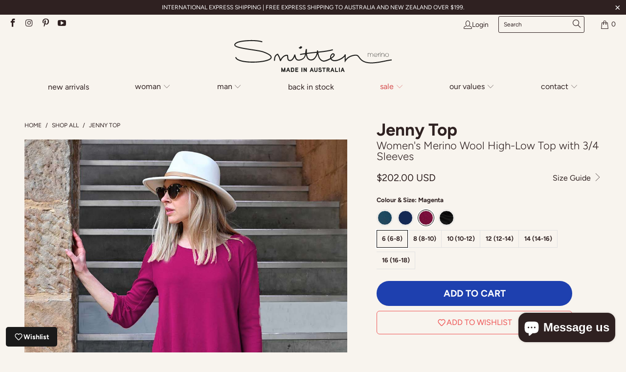

--- FILE ---
content_type: text/html; charset=utf-8
request_url: https://www.smittenmerino.com/en-us/collections/all-womens-clothing/products/womens-merino-wool-34-sleeve-jenny-top-tp00213?variant=38005533704391
body_size: 113377
content:


 <!DOCTYPE html>
<html class="no-js no-touch" lang="en"> <head><script>(function(w,d,s,l,i){w[l]=w[l]||[];w[l].push({'gtm.start':
    new Date().getTime(),event:'gtm.js'});var f=d.getElementsByTagName(s)[0],
    j=d.createElement(s),dl=l!='dataLayer'?'&l='+l:'';j.async=true;j.src=
    'https://www.googletagmanager.com/gtm.js?id='+i+dl;f.parentNode.insertBefore(j,f);
    })(window,document,'script','dataLayer', "GTM-KX8TM86");</script><script>
    window.Store = window.Store || {};
    window.Store.id = 8660484143;</script> <meta charset="utf-8"> <meta http-equiv="cleartype" content="on"> <meta name="robots" content="index,follow"> <!-- Hotjar Tracking Code for https://www.smittenmerino.com/ -->
<script>
    (function(h,o,t,j,a,r){
        h.hj=h.hj||function(){(h.hj.q=h.hj.q||[]).push(arguments)};
        h._hjSettings={hjid:2263559,hjsv:6};
        a=o.getElementsByTagName('head')[0];
        r=o.createElement('script');r.async=1;
        r.src=t+h._hjSettings.hjid+j+h._hjSettings.hjsv;
        a.appendChild(r);
    })(window,document,'https://static.hotjar.com/c/hotjar-','.js?sv=');
</script> <!-- Mobile Specific Metas --> <meta name="HandheldFriendly" content="True"> <meta name="MobileOptimized" content="320"> <meta name="viewport" content="width=device-width,initial-scale=1"> <meta name="theme-color" content="#f8f4ee"> <title>
      Women&#39;s Merino Wool 3/4 Sleeve Fashion Top | Smitten Merino</title> <meta name="description" content="Buy a 3/4 Sleeve Jenny Top with free shipping to your door within Australia. Made in Australia."/> <!-- Preconnect Domains --> <link rel="preconnect" href="https://fonts.shopifycdn.com" /> <link rel="preconnect" href="https://cdn.shopify.com" /> <!-- fallback for browsers that don't support preconnect --> <link rel="dns-prefetch" href="https://fonts.shopifycdn.com" /> <link rel="dns-prefetch" href="https://cdn.shopify.com" /> <link href="//www.smittenmerino.com/cdn/shop/t/2/assets/jquery.min.js?v=147293088974801289311715151149" as="script" rel="preload"> <link href="//www.smittenmerino.com/cdn/shop/t/2/assets/vendors.js?v=77184254037823793811686190238" as="script" rel="preload"> <link rel="preload" href="//www.smittenmerino.com/cdn/shop/t/2/assets/sections.js?v=131717595167148638871753249062" as="script"> <link rel="preload" href="//www.smittenmerino.com/cdn/shop/t/2/assets/utilities.js?v=174758723106013510521715300938" as="script"> <link rel="preload" href="//www.smittenmerino.com/cdn/shop/t/2/assets/app.js?v=102917144797182271151741756248" as="script"> <!-- Variables --> <style>
      @font-face {
  font-family: Figtree;
  font-weight: 400;
  font-style: normal;
  font-display: swap;
  src: url("//www.smittenmerino.com/cdn/fonts/figtree/figtree_n4.3c0838aba1701047e60be6a99a1b0a40ce9b8419.woff2") format("woff2"),
       url("//www.smittenmerino.com/cdn/fonts/figtree/figtree_n4.c0575d1db21fc3821f17fd6617d3dee552312137.woff") format("woff");
}


  @font-face {
  font-family: Figtree;
  font-weight: 700;
  font-style: normal;
  font-display: swap;
  src: url("//www.smittenmerino.com/cdn/fonts/figtree/figtree_n7.2fd9bfe01586148e644724096c9d75e8c7a90e55.woff2") format("woff2"),
       url("//www.smittenmerino.com/cdn/fonts/figtree/figtree_n7.ea05de92d862f9594794ab281c4c3a67501ef5fc.woff") format("woff");
}


  @font-face {
  font-family: Figtree;
  font-weight: 400;
  font-style: italic;
  font-display: swap;
  src: url("//www.smittenmerino.com/cdn/fonts/figtree/figtree_i4.89f7a4275c064845c304a4cf8a4a586060656db2.woff2") format("woff2"),
       url("//www.smittenmerino.com/cdn/fonts/figtree/figtree_i4.6f955aaaafc55a22ffc1f32ecf3756859a5ad3e2.woff") format("woff");
}


  @font-face {
  font-family: Figtree;
  font-weight: 700;
  font-style: italic;
  font-display: swap;
  src: url("//www.smittenmerino.com/cdn/fonts/figtree/figtree_i7.06add7096a6f2ab742e09ec7e498115904eda1fe.woff2") format("woff2"),
       url("//www.smittenmerino.com/cdn/fonts/figtree/figtree_i7.ee584b5fcaccdbb5518c0228158941f8df81b101.woff") format("woff");
}


  @font-face {
  font-family: Figtree;
  font-weight: 400;
  font-style: normal;
  font-display: swap;
  src: url("//www.smittenmerino.com/cdn/fonts/figtree/figtree_n4.3c0838aba1701047e60be6a99a1b0a40ce9b8419.woff2") format("woff2"),
       url("//www.smittenmerino.com/cdn/fonts/figtree/figtree_n4.c0575d1db21fc3821f17fd6617d3dee552312137.woff") format("woff");
}


  @font-face {
  font-family: Figtree;
  font-weight: 700;
  font-style: normal;
  font-display: swap;
  src: url("//www.smittenmerino.com/cdn/fonts/figtree/figtree_n7.2fd9bfe01586148e644724096c9d75e8c7a90e55.woff2") format("woff2"),
       url("//www.smittenmerino.com/cdn/fonts/figtree/figtree_n7.ea05de92d862f9594794ab281c4c3a67501ef5fc.woff") format("woff");
}


  @font-face {
  font-family: Figtree;
  font-weight: 400;
  font-style: italic;
  font-display: swap;
  src: url("//www.smittenmerino.com/cdn/fonts/figtree/figtree_i4.89f7a4275c064845c304a4cf8a4a586060656db2.woff2") format("woff2"),
       url("//www.smittenmerino.com/cdn/fonts/figtree/figtree_i4.6f955aaaafc55a22ffc1f32ecf3756859a5ad3e2.woff") format("woff");
}


  @font-face {
  font-family: Figtree;
  font-weight: 700;
  font-style: italic;
  font-display: swap;
  src: url("//www.smittenmerino.com/cdn/fonts/figtree/figtree_i7.06add7096a6f2ab742e09ec7e498115904eda1fe.woff2") format("woff2"),
       url("//www.smittenmerino.com/cdn/fonts/figtree/figtree_i7.ee584b5fcaccdbb5518c0228158941f8df81b101.woff") format("woff");
}


  @font-face {
  font-family: Figtree;
  font-weight: 400;
  font-style: normal;
  font-display: swap;
  src: url("//www.smittenmerino.com/cdn/fonts/figtree/figtree_n4.3c0838aba1701047e60be6a99a1b0a40ce9b8419.woff2") format("woff2"),
       url("//www.smittenmerino.com/cdn/fonts/figtree/figtree_n4.c0575d1db21fc3821f17fd6617d3dee552312137.woff") format("woff");
}


  @font-face {
  font-family: Figtree;
  font-weight: 700;
  font-style: normal;
  font-display: swap;
  src: url("//www.smittenmerino.com/cdn/fonts/figtree/figtree_n7.2fd9bfe01586148e644724096c9d75e8c7a90e55.woff2") format("woff2"),
       url("//www.smittenmerino.com/cdn/fonts/figtree/figtree_n7.ea05de92d862f9594794ab281c4c3a67501ef5fc.woff") format("woff");
}


  @font-face {
  font-family: Figtree;
  font-weight: 400;
  font-style: italic;
  font-display: swap;
  src: url("//www.smittenmerino.com/cdn/fonts/figtree/figtree_i4.89f7a4275c064845c304a4cf8a4a586060656db2.woff2") format("woff2"),
       url("//www.smittenmerino.com/cdn/fonts/figtree/figtree_i4.6f955aaaafc55a22ffc1f32ecf3756859a5ad3e2.woff") format("woff");
}


  @font-face {
  font-family: Figtree;
  font-weight: 700;
  font-style: italic;
  font-display: swap;
  src: url("//www.smittenmerino.com/cdn/fonts/figtree/figtree_i7.06add7096a6f2ab742e09ec7e498115904eda1fe.woff2") format("woff2"),
       url("//www.smittenmerino.com/cdn/fonts/figtree/figtree_i7.ee584b5fcaccdbb5518c0228158941f8df81b101.woff") format("woff");
}


  @font-face {
  font-family: Figtree;
  font-weight: 400;
  font-style: normal;
  font-display: swap;
  src: url("//www.smittenmerino.com/cdn/fonts/figtree/figtree_n4.3c0838aba1701047e60be6a99a1b0a40ce9b8419.woff2") format("woff2"),
       url("//www.smittenmerino.com/cdn/fonts/figtree/figtree_n4.c0575d1db21fc3821f17fd6617d3dee552312137.woff") format("woff");
}


  @font-face {
  font-family: Figtree;
  font-weight: 700;
  font-style: normal;
  font-display: swap;
  src: url("//www.smittenmerino.com/cdn/fonts/figtree/figtree_n7.2fd9bfe01586148e644724096c9d75e8c7a90e55.woff2") format("woff2"),
       url("//www.smittenmerino.com/cdn/fonts/figtree/figtree_n7.ea05de92d862f9594794ab281c4c3a67501ef5fc.woff") format("woff");
}


  @font-face {
  font-family: Figtree;
  font-weight: 400;
  font-style: italic;
  font-display: swap;
  src: url("//www.smittenmerino.com/cdn/fonts/figtree/figtree_i4.89f7a4275c064845c304a4cf8a4a586060656db2.woff2") format("woff2"),
       url("//www.smittenmerino.com/cdn/fonts/figtree/figtree_i4.6f955aaaafc55a22ffc1f32ecf3756859a5ad3e2.woff") format("woff");
}


  @font-face {
  font-family: Figtree;
  font-weight: 700;
  font-style: italic;
  font-display: swap;
  src: url("//www.smittenmerino.com/cdn/fonts/figtree/figtree_i7.06add7096a6f2ab742e09ec7e498115904eda1fe.woff2") format("woff2"),
       url("//www.smittenmerino.com/cdn/fonts/figtree/figtree_i7.ee584b5fcaccdbb5518c0228158941f8df81b101.woff") format("woff");
}


  @font-face {
  font-family: Figtree;
  font-weight: 300;
  font-style: normal;
  font-display: swap;
  src: url("//www.smittenmerino.com/cdn/fonts/figtree/figtree_n3.e4cc0323f8b9feb279bf6ced9d868d88ce80289f.woff2") format("woff2"),
       url("//www.smittenmerino.com/cdn/fonts/figtree/figtree_n3.db79ac3fb83d054d99bd79fccf8e8782b5cf449e.woff") format("woff");
}


  @font-face {
  font-family: Figtree;
  font-weight: 300;
  font-style: italic;
  font-display: swap;
  src: url("//www.smittenmerino.com/cdn/fonts/figtree/figtree_i3.914abbe7a583759f0a18bf02652c9ee1f4bb1c6d.woff2") format("woff2"),
       url("//www.smittenmerino.com/cdn/fonts/figtree/figtree_i3.3d7354f07ddb3c61082efcb69896c65d6c00d9fa.woff") format("woff");
}


  @font-face {
  font-family: Figtree;
  font-weight: 700;
  font-style: normal;
  font-display: swap;
  src: url("//www.smittenmerino.com/cdn/fonts/figtree/figtree_n7.2fd9bfe01586148e644724096c9d75e8c7a90e55.woff2") format("woff2"),
       url("//www.smittenmerino.com/cdn/fonts/figtree/figtree_n7.ea05de92d862f9594794ab281c4c3a67501ef5fc.woff") format("woff");
}


  @font-face {
  font-family: Figtree;
  font-weight: 900;
  font-style: normal;
  font-display: swap;
  src: url("//www.smittenmerino.com/cdn/fonts/figtree/figtree_n9.c9185a1dab0680c9bce2d373c6fc665d10b5e421.woff2") format("woff2"),
       url("//www.smittenmerino.com/cdn/fonts/figtree/figtree_n9.60f18207a47942453faf8770b2e7e8f4757b2493.woff") format("woff");
}


  @font-face {
  font-family: Figtree;
  font-weight: 700;
  font-style: italic;
  font-display: swap;
  src: url("//www.smittenmerino.com/cdn/fonts/figtree/figtree_i7.06add7096a6f2ab742e09ec7e498115904eda1fe.woff2") format("woff2"),
       url("//www.smittenmerino.com/cdn/fonts/figtree/figtree_i7.ee584b5fcaccdbb5518c0228158941f8df81b101.woff") format("woff");
}


  @font-face {
  font-family: Figtree;
  font-weight: 900;
  font-style: italic;
  font-display: swap;
  src: url("//www.smittenmerino.com/cdn/fonts/figtree/figtree_i9.52cfd46a18002d3eb2c8e0abf4e3a200bcdcadf0.woff2") format("woff2"),
       url("//www.smittenmerino.com/cdn/fonts/figtree/figtree_i9.771e47ee6227db726e79da4a30fbe8788fe0e115.woff") format("woff");
}


  @font-face {
  font-family: Figtree;
  font-weight: 400;
  font-style: normal;
  font-display: swap;
  src: url("//www.smittenmerino.com/cdn/fonts/figtree/figtree_n4.3c0838aba1701047e60be6a99a1b0a40ce9b8419.woff2") format("woff2"),
       url("//www.smittenmerino.com/cdn/fonts/figtree/figtree_n4.c0575d1db21fc3821f17fd6617d3dee552312137.woff") format("woff");
}


  @font-face {
  font-family: Figtree;
  font-weight: 700;
  font-style: normal;
  font-display: swap;
  src: url("//www.smittenmerino.com/cdn/fonts/figtree/figtree_n7.2fd9bfe01586148e644724096c9d75e8c7a90e55.woff2") format("woff2"),
       url("//www.smittenmerino.com/cdn/fonts/figtree/figtree_n7.ea05de92d862f9594794ab281c4c3a67501ef5fc.woff") format("woff");
}


  @font-face {
  font-family: Figtree;
  font-weight: 400;
  font-style: italic;
  font-display: swap;
  src: url("//www.smittenmerino.com/cdn/fonts/figtree/figtree_i4.89f7a4275c064845c304a4cf8a4a586060656db2.woff2") format("woff2"),
       url("//www.smittenmerino.com/cdn/fonts/figtree/figtree_i4.6f955aaaafc55a22ffc1f32ecf3756859a5ad3e2.woff") format("woff");
}


  @font-face {
  font-family: Figtree;
  font-weight: 700;
  font-style: italic;
  font-display: swap;
  src: url("//www.smittenmerino.com/cdn/fonts/figtree/figtree_i7.06add7096a6f2ab742e09ec7e498115904eda1fe.woff2") format("woff2"),
       url("//www.smittenmerino.com/cdn/fonts/figtree/figtree_i7.ee584b5fcaccdbb5518c0228158941f8df81b101.woff") format("woff");
}</style> <style data-shopify>
      @font-face {
        font-family: 'turbo';
        src: url(//www.smittenmerino.com/cdn/shop/t/2/assets/turbo.eot?v=8031775066987996871686190242);
        src: url(//www.smittenmerino.com/cdn/shop/t/2/assets/turbo.eot?v=8031775066987996871686190242) format('embedded-opentype'),
            url(//www.smittenmerino.com/cdn/shop/t/2/assets/turbo.woff?v=120982821278190993901686190239) format('woff'),
            url(//www.smittenmerino.com/cdn/shop/t/2/assets/turbo.ttf?v=40378865674909127311686190244) format('truetype'),
            url(//www.smittenmerino.com/cdn/shop/t/2/assets/turbo.svg?v=112470159262165616401686190242) format('svg');
        font-weight: normal;
        font-style: normal;
        font-display: swap;
      }
      :root {
        --color-border: #cccccc;
        --color-button-bg: #2f2121;
        --color-header-bg: rgba(248, 244, 238, 0.9);
        --color-banner-bg: #1e1e1e;
        --color-banner-bg-translucent: rgba(30, 30, 30, 0.6);
        --color-banner-bg-zero: rgba(30, 30, 30, 0);
        --color-banner-final-sale: #363636;
        --color-regular: #2f2121;
        --color-sale: #d54d4d;
        --nav-font-size: 16px;
        --width-site: 95%;
        --width-site-max: 1200px;
      }</style> <!-- Stylesheet for Fancybox library --> <link href="//www.smittenmerino.com/cdn/shop/t/2/assets/fancybox.css?v=19278034316635137701686190238" rel="stylesheet" type="text/css" media="all" /> <!-- Stylesheets for Turbo --> <link href="//www.smittenmerino.com/cdn/shop/t/2/assets/styles.css?v=165615415465643737711759333262" rel="stylesheet" type="text/css" media="all" /> <script>
      window.lazySizesConfig = window.lazySizesConfig || {};

      lazySizesConfig.expand = 300;
      lazySizesConfig.loadHidden = false;

      /*! lazysizes - v5.2.2 - bgset plugin */
      !function(e,t){var a=function(){t(e.lazySizes),e.removeEventListener("lazyunveilread",a,!0)};t=t.bind(null,e,e.document),"object"==typeof module&&module.exports?t(require("lazysizes")):"function"==typeof define&&define.amd?define(["lazysizes"],t):e.lazySizes?a():e.addEventListener("lazyunveilread",a,!0)}(window,function(e,z,g){"use strict";var c,y,b,f,i,s,n,v,m;e.addEventListener&&(c=g.cfg,y=/\s+/g,b=/\s*\|\s+|\s+\|\s*/g,f=/^(.+?)(?:\s+\[\s*(.+?)\s*\])(?:\s+\[\s*(.+?)\s*\])?$/,i=/^\s*\(*\s*type\s*:\s*(.+?)\s*\)*\s*$/,s=/\(|\)|'/,n={contain:1,cover:1},v=function(e,t){var a;t&&((a=t.match(i))&&a[1]?e.setAttribute("type",a[1]):e.setAttribute("media",c.customMedia[t]||t))},m=function(e){var t,a,i,r;e.target._lazybgset&&(a=(t=e.target)._lazybgset,(i=t.currentSrc||t.src)&&((r=g.fire(a,"bgsetproxy",{src:i,useSrc:s.test(i)?JSON.stringify(i):i})).defaultPrevented||(a.style.backgroundImage="url("+r.detail.useSrc+")")),t._lazybgsetLoading&&(g.fire(a,"_lazyloaded",{},!1,!0),delete t._lazybgsetLoading))},addEventListener("lazybeforeunveil",function(e){var t,a,i,r,s,n,l,d,o,u;!e.defaultPrevented&&(t=e.target.getAttribute("data-bgset"))&&(o=e.target,(u=z.createElement("img")).alt="",u._lazybgsetLoading=!0,e.detail.firesLoad=!0,a=t,i=o,r=u,s=z.createElement("picture"),n=i.getAttribute(c.sizesAttr),l=i.getAttribute("data-ratio"),d=i.getAttribute("data-optimumx"),i._lazybgset&&i._lazybgset.parentNode==i&&i.removeChild(i._lazybgset),Object.defineProperty(r,"_lazybgset",{value:i,writable:!0}),Object.defineProperty(i,"_lazybgset",{value:s,writable:!0}),a=a.replace(y," ").split(b),s.style.display="none",r.className=c.lazyClass,1!=a.length||n||(n="auto"),a.forEach(function(e){var t,a=z.createElement("source");n&&"auto"!=n&&a.setAttribute("sizes",n),(t=e.match(f))?(a.setAttribute(c.srcsetAttr,t[1]),v(a,t[2]),v(a,t[3])):a.setAttribute(c.srcsetAttr,e),s.appendChild(a)}),n&&(r.setAttribute(c.sizesAttr,n),i.removeAttribute(c.sizesAttr),i.removeAttribute("sizes")),d&&r.setAttribute("data-optimumx",d),l&&r.setAttribute("data-ratio",l),s.appendChild(r),i.appendChild(s),setTimeout(function(){g.loader.unveil(u),g.rAF(function(){g.fire(u,"_lazyloaded",{},!0,!0),u.complete&&m({target:u})})}))}),z.addEventListener("load",m,!0),e.addEventListener("lazybeforesizes",function(e){var t,a,i,r;e.detail.instance==g&&e.target._lazybgset&&e.detail.dataAttr&&(t=e.target._lazybgset,i=t,r=(getComputedStyle(i)||{getPropertyValue:function(){}}).getPropertyValue("background-size"),!n[r]&&n[i.style.backgroundSize]&&(r=i.style.backgroundSize),n[a=r]&&(e.target._lazysizesParentFit=a,g.rAF(function(){e.target.setAttribute("data-parent-fit",a),e.target._lazysizesParentFit&&delete e.target._lazysizesParentFit})))},!0),z.documentElement.addEventListener("lazybeforesizes",function(e){var t,a;!e.defaultPrevented&&e.target._lazybgset&&e.detail.instance==g&&(e.detail.width=(t=e.target._lazybgset,a=g.gW(t,t.parentNode),(!t._lazysizesWidth||a>t._lazysizesWidth)&&(t._lazysizesWidth=a),t._lazysizesWidth))}))});

      /*! lazysizes - v5.2.2 */
      !function(e){var t=function(u,D,f){"use strict";var k,H;if(function(){var e;var t={lazyClass:"lazyload",loadedClass:"lazyloaded",loadingClass:"lazyloading",preloadClass:"lazypreload",errorClass:"lazyerror",autosizesClass:"lazyautosizes",srcAttr:"data-src",srcsetAttr:"data-srcset",sizesAttr:"data-sizes",minSize:40,customMedia:{},init:true,expFactor:1.5,hFac:.8,loadMode:2,loadHidden:true,ricTimeout:0,throttleDelay:125};H=u.lazySizesConfig||u.lazysizesConfig||{};for(e in t){if(!(e in H)){H[e]=t[e]}}}(),!D||!D.getElementsByClassName){return{init:function(){},cfg:H,noSupport:true}}var O=D.documentElement,a=u.HTMLPictureElement,P="addEventListener",$="getAttribute",q=u[P].bind(u),I=u.setTimeout,U=u.requestAnimationFrame||I,l=u.requestIdleCallback,j=/^picture$/i,r=["load","error","lazyincluded","_lazyloaded"],i={},G=Array.prototype.forEach,J=function(e,t){if(!i[t]){i[t]=new RegExp("(\\s|^)"+t+"(\\s|$)")}return i[t].test(e[$]("class")||"")&&i[t]},K=function(e,t){if(!J(e,t)){e.setAttribute("class",(e[$]("class")||"").trim()+" "+t)}},Q=function(e,t){var i;if(i=J(e,t)){e.setAttribute("class",(e[$]("class")||"").replace(i," "))}},V=function(t,i,e){var a=e?P:"removeEventListener";if(e){V(t,i)}r.forEach(function(e){t[a](e,i)})},X=function(e,t,i,a,r){var n=D.createEvent("Event");if(!i){i={}}i.instance=k;n.initEvent(t,!a,!r);n.detail=i;e.dispatchEvent(n);return n},Y=function(e,t){var i;if(!a&&(i=u.picturefill||H.pf)){if(t&&t.src&&!e[$]("srcset")){e.setAttribute("srcset",t.src)}i({reevaluate:true,elements:[e]})}else if(t&&t.src){e.src=t.src}},Z=function(e,t){return(getComputedStyle(e,null)||{})[t]},s=function(e,t,i){i=i||e.offsetWidth;while(i<H.minSize&&t&&!e._lazysizesWidth){i=t.offsetWidth;t=t.parentNode}return i},ee=function(){var i,a;var t=[];var r=[];var n=t;var s=function(){var e=n;n=t.length?r:t;i=true;a=false;while(e.length){e.shift()()}i=false};var e=function(e,t){if(i&&!t){e.apply(this,arguments)}else{n.push(e);if(!a){a=true;(D.hidden?I:U)(s)}}};e._lsFlush=s;return e}(),te=function(i,e){return e?function(){ee(i)}:function(){var e=this;var t=arguments;ee(function(){i.apply(e,t)})}},ie=function(e){var i;var a=0;var r=H.throttleDelay;var n=H.ricTimeout;var t=function(){i=false;a=f.now();e()};var s=l&&n>49?function(){l(t,{timeout:n});if(n!==H.ricTimeout){n=H.ricTimeout}}:te(function(){I(t)},true);return function(e){var t;if(e=e===true){n=33}if(i){return}i=true;t=r-(f.now()-a);if(t<0){t=0}if(e||t<9){s()}else{I(s,t)}}},ae=function(e){var t,i;var a=99;var r=function(){t=null;e()};var n=function(){var e=f.now()-i;if(e<a){I(n,a-e)}else{(l||r)(r)}};return function(){i=f.now();if(!t){t=I(n,a)}}},e=function(){var v,m,c,h,e;var y,z,g,p,C,b,A;var n=/^img$/i;var d=/^iframe$/i;var E="onscroll"in u&&!/(gle|ing)bot/.test(navigator.userAgent);var _=0;var w=0;var N=0;var M=-1;var x=function(e){N--;if(!e||N<0||!e.target){N=0}};var W=function(e){if(A==null){A=Z(D.body,"visibility")=="hidden"}return A||!(Z(e.parentNode,"visibility")=="hidden"&&Z(e,"visibility")=="hidden")};var S=function(e,t){var i;var a=e;var r=W(e);g-=t;b+=t;p-=t;C+=t;while(r&&(a=a.offsetParent)&&a!=D.body&&a!=O){r=(Z(a,"opacity")||1)>0;if(r&&Z(a,"overflow")!="visible"){i=a.getBoundingClientRect();r=C>i.left&&p<i.right&&b>i.top-1&&g<i.bottom+1}}return r};var t=function(){var e,t,i,a,r,n,s,l,o,u,f,c;var d=k.elements;if((h=H.loadMode)&&N<8&&(e=d.length)){t=0;M++;for(;t<e;t++){if(!d[t]||d[t]._lazyRace){continue}if(!E||k.prematureUnveil&&k.prematureUnveil(d[t])){R(d[t]);continue}if(!(l=d[t][$]("data-expand"))||!(n=l*1)){n=w}if(!u){u=!H.expand||H.expand<1?O.clientHeight>500&&O.clientWidth>500?500:370:H.expand;k._defEx=u;f=u*H.expFactor;c=H.hFac;A=null;if(w<f&&N<1&&M>2&&h>2&&!D.hidden){w=f;M=0}else if(h>1&&M>1&&N<6){w=u}else{w=_}}if(o!==n){y=innerWidth+n*c;z=innerHeight+n;s=n*-1;o=n}i=d[t].getBoundingClientRect();if((b=i.bottom)>=s&&(g=i.top)<=z&&(C=i.right)>=s*c&&(p=i.left)<=y&&(b||C||p||g)&&(H.loadHidden||W(d[t]))&&(m&&N<3&&!l&&(h<3||M<4)||S(d[t],n))){R(d[t]);r=true;if(N>9){break}}else if(!r&&m&&!a&&N<4&&M<4&&h>2&&(v[0]||H.preloadAfterLoad)&&(v[0]||!l&&(b||C||p||g||d[t][$](H.sizesAttr)!="auto"))){a=v[0]||d[t]}}if(a&&!r){R(a)}}};var i=ie(t);var B=function(e){var t=e.target;if(t._lazyCache){delete t._lazyCache;return}x(e);K(t,H.loadedClass);Q(t,H.loadingClass);V(t,L);X(t,"lazyloaded")};var a=te(B);var L=function(e){a({target:e.target})};var T=function(t,i){try{t.contentWindow.location.replace(i)}catch(e){t.src=i}};var F=function(e){var t;var i=e[$](H.srcsetAttr);if(t=H.customMedia[e[$]("data-media")||e[$]("media")]){e.setAttribute("media",t)}if(i){e.setAttribute("srcset",i)}};var s=te(function(t,e,i,a,r){var n,s,l,o,u,f;if(!(u=X(t,"lazybeforeunveil",e)).defaultPrevented){if(a){if(i){K(t,H.autosizesClass)}else{t.setAttribute("sizes",a)}}s=t[$](H.srcsetAttr);n=t[$](H.srcAttr);if(r){l=t.parentNode;o=l&&j.test(l.nodeName||"")}f=e.firesLoad||"src"in t&&(s||n||o);u={target:t};K(t,H.loadingClass);if(f){clearTimeout(c);c=I(x,2500);V(t,L,true)}if(o){G.call(l.getElementsByTagName("source"),F)}if(s){t.setAttribute("srcset",s)}else if(n&&!o){if(d.test(t.nodeName)){T(t,n)}else{t.src=n}}if(r&&(s||o)){Y(t,{src:n})}}if(t._lazyRace){delete t._lazyRace}Q(t,H.lazyClass);ee(function(){var e=t.complete&&t.naturalWidth>1;if(!f||e){if(e){K(t,"ls-is-cached")}B(u);t._lazyCache=true;I(function(){if("_lazyCache"in t){delete t._lazyCache}},9)}if(t.loading=="lazy"){N--}},true)});var R=function(e){if(e._lazyRace){return}var t;var i=n.test(e.nodeName);var a=i&&(e[$](H.sizesAttr)||e[$]("sizes"));var r=a=="auto";if((r||!m)&&i&&(e[$]("src")||e.srcset)&&!e.complete&&!J(e,H.errorClass)&&J(e,H.lazyClass)){return}t=X(e,"lazyunveilread").detail;if(r){re.updateElem(e,true,e.offsetWidth)}e._lazyRace=true;N++;s(e,t,r,a,i)};var r=ae(function(){H.loadMode=3;i()});var l=function(){if(H.loadMode==3){H.loadMode=2}r()};var o=function(){if(m){return}if(f.now()-e<999){I(o,999);return}m=true;H.loadMode=3;i();q("scroll",l,true)};return{_:function(){e=f.now();k.elements=D.getElementsByClassName(H.lazyClass);v=D.getElementsByClassName(H.lazyClass+" "+H.preloadClass);q("scroll",i,true);q("resize",i,true);q("pageshow",function(e){if(e.persisted){var t=D.querySelectorAll("."+H.loadingClass);if(t.length&&t.forEach){U(function(){t.forEach(function(e){if(e.complete){R(e)}})})}}});if(u.MutationObserver){new MutationObserver(i).observe(O,{childList:true,subtree:true,attributes:true})}else{O[P]("DOMNodeInserted",i,true);O[P]("DOMAttrModified",i,true);setInterval(i,999)}q("hashchange",i,true);["focus","mouseover","click","load","transitionend","animationend"].forEach(function(e){D[P](e,i,true)});if(/d$|^c/.test(D.readyState)){o()}else{q("load",o);D[P]("DOMContentLoaded",i);I(o,2e4)}if(k.elements.length){t();ee._lsFlush()}else{i()}},checkElems:i,unveil:R,_aLSL:l}}(),re=function(){var i;var n=te(function(e,t,i,a){var r,n,s;e._lazysizesWidth=a;a+="px";e.setAttribute("sizes",a);if(j.test(t.nodeName||"")){r=t.getElementsByTagName("source");for(n=0,s=r.length;n<s;n++){r[n].setAttribute("sizes",a)}}if(!i.detail.dataAttr){Y(e,i.detail)}});var a=function(e,t,i){var a;var r=e.parentNode;if(r){i=s(e,r,i);a=X(e,"lazybeforesizes",{width:i,dataAttr:!!t});if(!a.defaultPrevented){i=a.detail.width;if(i&&i!==e._lazysizesWidth){n(e,r,a,i)}}}};var e=function(){var e;var t=i.length;if(t){e=0;for(;e<t;e++){a(i[e])}}};var t=ae(e);return{_:function(){i=D.getElementsByClassName(H.autosizesClass);q("resize",t)},checkElems:t,updateElem:a}}(),t=function(){if(!t.i&&D.getElementsByClassName){t.i=true;re._();e._()}};return I(function(){H.init&&t()}),k={cfg:H,autoSizer:re,loader:e,init:t,uP:Y,aC:K,rC:Q,hC:J,fire:X,gW:s,rAF:ee}}(e,e.document,Date);e.lazySizes=t,"object"==typeof module&&module.exports&&(module.exports=t)}("undefined"!=typeof window?window:{});</script> <!-- Icons --> <link rel="shortcut icon" type="image/x-icon" href="//www.smittenmerino.com/cdn/shop/t/2/assets/favicon.png?v=175114848398675695541686190243"> <link rel="canonical" href="https://www.smittenmerino.com/en-us/products/womens-merino-wool-34-sleeve-jenny-top-tp00213"/> <script src="//www.smittenmerino.com/cdn/shop/t/2/assets/jquery.min.js?v=147293088974801289311715151149" defer></script> <script src="//www.smittenmerino.com/cdn/shop/t/2/assets/currencies.js?v=104585741455031924401686190238" defer></script> <script>
      window.PXUTheme = window.PXUTheme || {};
      window.PXUTheme.version = '8.3.0';
      window.PXUTheme.name = 'Turbo';</script>
    


    
<template id="price-ui"><span class="price " data-price></span><span class="compare-at-price" data-compare-at-price></span><span class="unit-pricing" data-unit-pricing></span></template> <template id="price-ui-badge"><div class="price-ui-badge__sticker price-ui-badge__sticker--"> <span class="price-ui-badge__sticker-text" data-badge></span></div></template> <template id="price-ui__price"><span class="money" data-price></span></template> <template id="price-ui__price-range"><span class="price-min" data-price-min><span class="money" data-price></span></span> - <span class="price-max" data-price-max><span class="money" data-price></span></span></template> <template id="price-ui__unit-pricing"><span class="unit-quantity" data-unit-quantity></span> | <span class="unit-price" data-unit-price><span class="money" data-price></span></span> / <span class="unit-measurement" data-unit-measurement></span></template> <template id="price-ui-badge__percent-savings-range">Save up to <span data-price-percent></span>%</template> <template id="price-ui-badge__percent-savings">Save <span data-price-percent></span>%</template> <template id="price-ui-badge__price-savings-range">Save up to <span class="money" data-price></span></template> <template id="price-ui-badge__price-savings">Save <span class="money" data-price></span></template> <template id="price-ui-badge__on-sale">Sale</template> <template id="price-ui-badge__sold-out">Sold out</template> <template id="price-ui-badge__in-stock">In stock</template> <script>
      
window.PXUTheme = window.PXUTheme || {};


window.PXUTheme.theme_settings = {};
window.PXUTheme.currency = {};
window.PXUTheme.routes = window.PXUTheme.routes || {};


window.PXUTheme.theme_settings.display_tos_checkbox = false;
window.PXUTheme.theme_settings.go_to_checkout = true;
window.PXUTheme.theme_settings.cart_action = "ajax";
window.PXUTheme.theme_settings.cart_shipping_calculator = false;


window.PXUTheme.theme_settings.collection_swatches = true;
window.PXUTheme.theme_settings.collection_secondary_image = true;


window.PXUTheme.currency.show_multiple_currencies = false;
window.PXUTheme.currency.shop_currency = "AUD";
window.PXUTheme.currency.default_currency = "AUD";
window.PXUTheme.currency.display_format = "money_with_currency_format";
window.PXUTheme.currency.money_format = "${{amount}} USD";
window.PXUTheme.currency.money_format_no_currency = "${{amount}}";
window.PXUTheme.currency.money_format_currency = "${{amount}} USD";
window.PXUTheme.currency.native_multi_currency = true;
window.PXUTheme.currency.iso_code = "USD";
window.PXUTheme.currency.symbol = "$";


window.PXUTheme.theme_settings.display_inventory_left = false;
window.PXUTheme.theme_settings.inventory_threshold = 10;
window.PXUTheme.theme_settings.limit_quantity = false;


window.PXUTheme.theme_settings.menu_position = null;


window.PXUTheme.theme_settings.newsletter_popup = true;
window.PXUTheme.theme_settings.newsletter_popup_days = "30";
window.PXUTheme.theme_settings.newsletter_popup_mobile = true;
window.PXUTheme.theme_settings.newsletter_popup_seconds = 8;


window.PXUTheme.theme_settings.pagination_type = "infinite_scroll";


window.PXUTheme.theme_settings.enable_shopify_collection_badges = false;
window.PXUTheme.theme_settings.quick_shop_thumbnail_position = null;
window.PXUTheme.theme_settings.product_form_style = "radio";
window.PXUTheme.theme_settings.sale_banner_enabled = true;
window.PXUTheme.theme_settings.display_savings = true;
window.PXUTheme.theme_settings.display_sold_out_price = true;
window.PXUTheme.theme_settings.free_text = "Free";
window.PXUTheme.theme_settings.video_looping = null;
window.PXUTheme.theme_settings.quick_shop_style = "popup";
window.PXUTheme.theme_settings.hover_enabled = false;


window.PXUTheme.routes.cart_url = "/en-us/cart";
window.PXUTheme.routes.cart_add_url = "/en-us/cart/add";
window.PXUTheme.routes.cart_change_url = "/en-us/cart/change";
window.PXUTheme.routes.cart_update_url = "/en-us/cart/update";
window.PXUTheme.routes.root_url = "/en-us";
window.PXUTheme.routes.search_url = "/en-us/search";
window.PXUTheme.routes.all_products_collection_url = "/en-us/collections/all";
window.PXUTheme.routes.product_recommendations_url = "/en-us/recommendations/products";


window.PXUTheme.theme_settings.image_loading_style = "blur-up";


window.PXUTheme.theme_settings.search_option = "product";
window.PXUTheme.theme_settings.search_items_to_display = 5;
window.PXUTheme.theme_settings.enable_autocomplete = true;


window.PXUTheme.theme_settings.page_dots_enabled = true;
window.PXUTheme.theme_settings.slideshow_arrow_size = "regular";


window.PXUTheme.theme_settings.quick_shop_enabled = false;


window.PXUTheme.translation = {};


window.PXUTheme.translation.agree_to_terms_warning = "You must agree with the terms and conditions to checkout.";
window.PXUTheme.translation.one_item_left = "item left";
window.PXUTheme.translation.items_left_text = "items left";
window.PXUTheme.translation.cart_savings_text = "Total Savings";
window.PXUTheme.translation.cart_discount_text = "Discount";
window.PXUTheme.translation.cart_subtotal_text = "Subtotal";
window.PXUTheme.translation.cart_remove_text = "Remove";
window.PXUTheme.translation.cart_free_text = "Free";


window.PXUTheme.translation.newsletter_success_text = "Thank you for joining our mailing list!";


window.PXUTheme.translation.notify_email = "Enter your email address...";
window.PXUTheme.translation.notify_email_value = "Email";
window.PXUTheme.translation.notify_email_send = "Send";
window.PXUTheme.translation.notify_message_first = "Please notify me when ";
window.PXUTheme.translation.notify_message_last = " becomes available - ";
window.PXUTheme.translation.notify_success_text = "Thanks! We will notify you when this product becomes available!";


window.PXUTheme.translation.add_to_cart = "Add to Cart";
window.PXUTheme.translation.coming_soon_text = "Coming Soon";
window.PXUTheme.translation.sold_out_text = "Sold Out";
window.PXUTheme.translation.sale_text = "Sale";
window.PXUTheme.translation.savings_text = "You Save";
window.PXUTheme.translation.from_text = "from";
window.PXUTheme.translation.new_text = "New";
window.PXUTheme.translation.pre_order_text = "Please Make for Me";
window.PXUTheme.translation.unavailable_text = "Unavailable";


window.PXUTheme.translation.all_results = "View all results";
window.PXUTheme.translation.no_results = "Sorry, no results!";


window.PXUTheme.media_queries = {};
window.PXUTheme.media_queries.small = window.matchMedia( "(max-width: 480px)" );
window.PXUTheme.media_queries.medium = window.matchMedia( "(max-width: 798px)" );
window.PXUTheme.media_queries.large = window.matchMedia( "(min-width: 799px)" );
window.PXUTheme.media_queries.larger = window.matchMedia( "(min-width: 960px)" );
window.PXUTheme.media_queries.xlarge = window.matchMedia( "(min-width: 1200px)" );
window.PXUTheme.media_queries.ie10 = window.matchMedia( "all and (-ms-high-contrast: none), (-ms-high-contrast: active)" );
window.PXUTheme.media_queries.tablet = window.matchMedia( "only screen and (min-width: 799px) and (max-width: 1024px)" );
window.PXUTheme.media_queries.mobile_and_tablet = window.matchMedia( "(max-width: 1024px)" );</script> <script src="//www.smittenmerino.com/cdn/shop/t/2/assets/vendors.js?v=77184254037823793811686190238" defer></script> <script src="//www.smittenmerino.com/cdn/shop/t/2/assets/sections.js?v=131717595167148638871753249062" defer></script> <script src="//www.smittenmerino.com/cdn/shop/t/2/assets/utilities.js?v=174758723106013510521715300938" defer></script> <script src="//www.smittenmerino.com/cdn/shop/t/2/assets/app.js?v=102917144797182271151741756248" defer></script> <script></script> <script>window.performance && window.performance.mark && window.performance.mark('shopify.content_for_header.start');</script><meta name="google-site-verification" content="WzHxZeV1vIJIX5e6fPB-3ZkyboR5lqTREgCIyKp0lmU">
<meta name="facebook-domain-verification" content="0p9ehhn3hsizsby8sdcj2ag4qh5119">
<meta id="shopify-digital-wallet" name="shopify-digital-wallet" content="/8660484143/digital_wallets/dialog">
<meta name="shopify-checkout-api-token" content="77e2d4b93c981636504ff35cb14f2b80">
<meta id="in-context-paypal-metadata" data-shop-id="8660484143" data-venmo-supported="false" data-environment="production" data-locale="en_US" data-paypal-v4="true" data-currency="USD">
<link rel="alternate" hreflang="x-default" href="https://www.smittenmerino.com/products/womens-merino-wool-34-sleeve-jenny-top-tp00213">
<link rel="alternate" hreflang="en-US" href="https://www.smittenmerino.com/en-us/products/womens-merino-wool-34-sleeve-jenny-top-tp00213">
<link rel="alternate" hreflang="en-AU" href="https://www.smittenmerino.com/products/womens-merino-wool-34-sleeve-jenny-top-tp00213">
<link rel="alternate" type="application/json+oembed" href="https://www.smittenmerino.com/en-us/products/womens-merino-wool-34-sleeve-jenny-top-tp00213.oembed">
<script async="async" src="/checkouts/internal/preloads.js?locale=en-US"></script>
<link rel="preconnect" href="https://shop.app" crossorigin="anonymous">
<script async="async" src="https://shop.app/checkouts/internal/preloads.js?locale=en-US&shop_id=8660484143" crossorigin="anonymous"></script>
<script id="apple-pay-shop-capabilities" type="application/json">{"shopId":8660484143,"countryCode":"AU","currencyCode":"USD","merchantCapabilities":["supports3DS"],"merchantId":"gid:\/\/shopify\/Shop\/8660484143","merchantName":"Smitten Merino","requiredBillingContactFields":["postalAddress","email","phone"],"requiredShippingContactFields":["postalAddress","email","phone"],"shippingType":"shipping","supportedNetworks":["visa","masterCard","amex","jcb"],"total":{"type":"pending","label":"Smitten Merino","amount":"1.00"},"shopifyPaymentsEnabled":true,"supportsSubscriptions":true}</script>
<script id="shopify-features" type="application/json">{"accessToken":"77e2d4b93c981636504ff35cb14f2b80","betas":["rich-media-storefront-analytics"],"domain":"www.smittenmerino.com","predictiveSearch":true,"shopId":8660484143,"locale":"en"}</script>
<script>var Shopify = Shopify || {};
Shopify.shop = "smitten-merino.myshopify.com";
Shopify.locale = "en";
Shopify.currency = {"active":"USD","rate":"0.70333692"};
Shopify.country = "US";
Shopify.theme = {"name":"smitten-shopify-theme\/main","id":133347705031,"schema_name":"Turbo","schema_version":"8.3.0","theme_store_id":null,"role":"main"};
Shopify.theme.handle = "null";
Shopify.theme.style = {"id":null,"handle":null};
Shopify.cdnHost = "www.smittenmerino.com/cdn";
Shopify.routes = Shopify.routes || {};
Shopify.routes.root = "/en-us/";</script>
<script type="module">!function(o){(o.Shopify=o.Shopify||{}).modules=!0}(window);</script>
<script>!function(o){function n(){var o=[];function n(){o.push(Array.prototype.slice.apply(arguments))}return n.q=o,n}var t=o.Shopify=o.Shopify||{};t.loadFeatures=n(),t.autoloadFeatures=n()}(window);</script>
<script>
  window.ShopifyPay = window.ShopifyPay || {};
  window.ShopifyPay.apiHost = "shop.app\/pay";
  window.ShopifyPay.redirectState = null;
</script>
<script id="shop-js-analytics" type="application/json">{"pageType":"product"}</script>
<script defer="defer" async type="module" src="//www.smittenmerino.com/cdn/shopifycloud/shop-js/modules/v2/client.init-shop-cart-sync_BT-GjEfc.en.esm.js"></script>
<script defer="defer" async type="module" src="//www.smittenmerino.com/cdn/shopifycloud/shop-js/modules/v2/chunk.common_D58fp_Oc.esm.js"></script>
<script defer="defer" async type="module" src="//www.smittenmerino.com/cdn/shopifycloud/shop-js/modules/v2/chunk.modal_xMitdFEc.esm.js"></script>
<script type="module">
  await import("//www.smittenmerino.com/cdn/shopifycloud/shop-js/modules/v2/client.init-shop-cart-sync_BT-GjEfc.en.esm.js");
await import("//www.smittenmerino.com/cdn/shopifycloud/shop-js/modules/v2/chunk.common_D58fp_Oc.esm.js");
await import("//www.smittenmerino.com/cdn/shopifycloud/shop-js/modules/v2/chunk.modal_xMitdFEc.esm.js");

  window.Shopify.SignInWithShop?.initShopCartSync?.({"fedCMEnabled":true,"windoidEnabled":true});

</script>
<script>
  window.Shopify = window.Shopify || {};
  if (!window.Shopify.featureAssets) window.Shopify.featureAssets = {};
  window.Shopify.featureAssets['shop-js'] = {"shop-cart-sync":["modules/v2/client.shop-cart-sync_DZOKe7Ll.en.esm.js","modules/v2/chunk.common_D58fp_Oc.esm.js","modules/v2/chunk.modal_xMitdFEc.esm.js"],"init-fed-cm":["modules/v2/client.init-fed-cm_B6oLuCjv.en.esm.js","modules/v2/chunk.common_D58fp_Oc.esm.js","modules/v2/chunk.modal_xMitdFEc.esm.js"],"shop-cash-offers":["modules/v2/client.shop-cash-offers_D2sdYoxE.en.esm.js","modules/v2/chunk.common_D58fp_Oc.esm.js","modules/v2/chunk.modal_xMitdFEc.esm.js"],"shop-login-button":["modules/v2/client.shop-login-button_QeVjl5Y3.en.esm.js","modules/v2/chunk.common_D58fp_Oc.esm.js","modules/v2/chunk.modal_xMitdFEc.esm.js"],"pay-button":["modules/v2/client.pay-button_DXTOsIq6.en.esm.js","modules/v2/chunk.common_D58fp_Oc.esm.js","modules/v2/chunk.modal_xMitdFEc.esm.js"],"shop-button":["modules/v2/client.shop-button_DQZHx9pm.en.esm.js","modules/v2/chunk.common_D58fp_Oc.esm.js","modules/v2/chunk.modal_xMitdFEc.esm.js"],"avatar":["modules/v2/client.avatar_BTnouDA3.en.esm.js"],"init-windoid":["modules/v2/client.init-windoid_CR1B-cfM.en.esm.js","modules/v2/chunk.common_D58fp_Oc.esm.js","modules/v2/chunk.modal_xMitdFEc.esm.js"],"init-shop-for-new-customer-accounts":["modules/v2/client.init-shop-for-new-customer-accounts_C_vY_xzh.en.esm.js","modules/v2/client.shop-login-button_QeVjl5Y3.en.esm.js","modules/v2/chunk.common_D58fp_Oc.esm.js","modules/v2/chunk.modal_xMitdFEc.esm.js"],"init-shop-email-lookup-coordinator":["modules/v2/client.init-shop-email-lookup-coordinator_BI7n9ZSv.en.esm.js","modules/v2/chunk.common_D58fp_Oc.esm.js","modules/v2/chunk.modal_xMitdFEc.esm.js"],"init-shop-cart-sync":["modules/v2/client.init-shop-cart-sync_BT-GjEfc.en.esm.js","modules/v2/chunk.common_D58fp_Oc.esm.js","modules/v2/chunk.modal_xMitdFEc.esm.js"],"shop-toast-manager":["modules/v2/client.shop-toast-manager_DiYdP3xc.en.esm.js","modules/v2/chunk.common_D58fp_Oc.esm.js","modules/v2/chunk.modal_xMitdFEc.esm.js"],"init-customer-accounts":["modules/v2/client.init-customer-accounts_D9ZNqS-Q.en.esm.js","modules/v2/client.shop-login-button_QeVjl5Y3.en.esm.js","modules/v2/chunk.common_D58fp_Oc.esm.js","modules/v2/chunk.modal_xMitdFEc.esm.js"],"init-customer-accounts-sign-up":["modules/v2/client.init-customer-accounts-sign-up_iGw4briv.en.esm.js","modules/v2/client.shop-login-button_QeVjl5Y3.en.esm.js","modules/v2/chunk.common_D58fp_Oc.esm.js","modules/v2/chunk.modal_xMitdFEc.esm.js"],"shop-follow-button":["modules/v2/client.shop-follow-button_CqMgW2wH.en.esm.js","modules/v2/chunk.common_D58fp_Oc.esm.js","modules/v2/chunk.modal_xMitdFEc.esm.js"],"checkout-modal":["modules/v2/client.checkout-modal_xHeaAweL.en.esm.js","modules/v2/chunk.common_D58fp_Oc.esm.js","modules/v2/chunk.modal_xMitdFEc.esm.js"],"shop-login":["modules/v2/client.shop-login_D91U-Q7h.en.esm.js","modules/v2/chunk.common_D58fp_Oc.esm.js","modules/v2/chunk.modal_xMitdFEc.esm.js"],"lead-capture":["modules/v2/client.lead-capture_BJmE1dJe.en.esm.js","modules/v2/chunk.common_D58fp_Oc.esm.js","modules/v2/chunk.modal_xMitdFEc.esm.js"],"payment-terms":["modules/v2/client.payment-terms_Ci9AEqFq.en.esm.js","modules/v2/chunk.common_D58fp_Oc.esm.js","modules/v2/chunk.modal_xMitdFEc.esm.js"]};
</script>
<script>(function() {
  var isLoaded = false;
  function asyncLoad() {
    if (isLoaded) return;
    isLoaded = true;
    var urls = ["https:\/\/dashboard.mailerlite.com\/shopify\/10788\/762665?shop=smitten-merino.myshopify.com"];
    for (var i = 0; i <urls.length; i++) {
      var s = document.createElement('script');
      s.type = 'text/javascript';
      s.async = true;
      s.src = urls[i];
      var x = document.getElementsByTagName('script')[0];
      x.parentNode.insertBefore(s, x);
    }
  };
  if(window.attachEvent) {
    window.attachEvent('onload', asyncLoad);
  } else {
    window.addEventListener('load', asyncLoad, false);
  }
})();</script>
<script id="__st">var __st={"a":8660484143,"offset":39600,"reqid":"71200631-70dd-408d-8c23-05537c57c7fe-1769312950","pageurl":"www.smittenmerino.com\/en-us\/collections\/all-womens-clothing\/products\/womens-merino-wool-34-sleeve-jenny-top-tp00213?variant=38005533704391","u":"ce91cad2cb18","p":"product","rtyp":"product","rid":4320893730883};</script>
<script>window.ShopifyPaypalV4VisibilityTracking = true;</script>
<script id="captcha-bootstrap">!function(){'use strict';const t='contact',e='account',n='new_comment',o=[[t,t],['blogs',n],['comments',n],[t,'customer']],c=[[e,'customer_login'],[e,'guest_login'],[e,'recover_customer_password'],[e,'create_customer']],r=t=>t.map((([t,e])=>`form[action*='/${t}']:not([data-nocaptcha='true']) input[name='form_type'][value='${e}']`)).join(','),a=t=>()=>t?[...document.querySelectorAll(t)].map((t=>t.form)):[];function s(){const t=[...o],e=r(t);return a(e)}const i='password',u='form_key',d=['recaptcha-v3-token','g-recaptcha-response','h-captcha-response',i],f=()=>{try{return window.sessionStorage}catch{return}},m='__shopify_v',_=t=>t.elements[u];function p(t,e,n=!1){try{const o=window.sessionStorage,c=JSON.parse(o.getItem(e)),{data:r}=function(t){const{data:e,action:n}=t;return t[m]||n?{data:e,action:n}:{data:t,action:n}}(c);for(const[e,n]of Object.entries(r))t.elements[e]&&(t.elements[e].value=n);n&&o.removeItem(e)}catch(o){console.error('form repopulation failed',{error:o})}}const l='form_type',E='cptcha';function T(t){t.dataset[E]=!0}const w=window,h=w.document,L='Shopify',v='ce_forms',y='captcha';let A=!1;((t,e)=>{const n=(g='f06e6c50-85a8-45c8-87d0-21a2b65856fe',I='https://cdn.shopify.com/shopifycloud/storefront-forms-hcaptcha/ce_storefront_forms_captcha_hcaptcha.v1.5.2.iife.js',D={infoText:'Protected by hCaptcha',privacyText:'Privacy',termsText:'Terms'},(t,e,n)=>{const o=w[L][v],c=o.bindForm;if(c)return c(t,g,e,D).then(n);var r;o.q.push([[t,g,e,D],n]),r=I,A||(h.body.append(Object.assign(h.createElement('script'),{id:'captcha-provider',async:!0,src:r})),A=!0)});var g,I,D;w[L]=w[L]||{},w[L][v]=w[L][v]||{},w[L][v].q=[],w[L][y]=w[L][y]||{},w[L][y].protect=function(t,e){n(t,void 0,e),T(t)},Object.freeze(w[L][y]),function(t,e,n,w,h,L){const[v,y,A,g]=function(t,e,n){const i=e?o:[],u=t?c:[],d=[...i,...u],f=r(d),m=r(i),_=r(d.filter((([t,e])=>n.includes(e))));return[a(f),a(m),a(_),s()]}(w,h,L),I=t=>{const e=t.target;return e instanceof HTMLFormElement?e:e&&e.form},D=t=>v().includes(t);t.addEventListener('submit',(t=>{const e=I(t);if(!e)return;const n=D(e)&&!e.dataset.hcaptchaBound&&!e.dataset.recaptchaBound,o=_(e),c=g().includes(e)&&(!o||!o.value);(n||c)&&t.preventDefault(),c&&!n&&(function(t){try{if(!f())return;!function(t){const e=f();if(!e)return;const n=_(t);if(!n)return;const o=n.value;o&&e.removeItem(o)}(t);const e=Array.from(Array(32),(()=>Math.random().toString(36)[2])).join('');!function(t,e){_(t)||t.append(Object.assign(document.createElement('input'),{type:'hidden',name:u})),t.elements[u].value=e}(t,e),function(t,e){const n=f();if(!n)return;const o=[...t.querySelectorAll(`input[type='${i}']`)].map((({name:t})=>t)),c=[...d,...o],r={};for(const[a,s]of new FormData(t).entries())c.includes(a)||(r[a]=s);n.setItem(e,JSON.stringify({[m]:1,action:t.action,data:r}))}(t,e)}catch(e){console.error('failed to persist form',e)}}(e),e.submit())}));const S=(t,e)=>{t&&!t.dataset[E]&&(n(t,e.some((e=>e===t))),T(t))};for(const o of['focusin','change'])t.addEventListener(o,(t=>{const e=I(t);D(e)&&S(e,y())}));const B=e.get('form_key'),M=e.get(l),P=B&&M;t.addEventListener('DOMContentLoaded',(()=>{const t=y();if(P)for(const e of t)e.elements[l].value===M&&p(e,B);[...new Set([...A(),...v().filter((t=>'true'===t.dataset.shopifyCaptcha))])].forEach((e=>S(e,t)))}))}(h,new URLSearchParams(w.location.search),n,t,e,['guest_login'])})(!0,!0)}();</script>
<script integrity="sha256-4kQ18oKyAcykRKYeNunJcIwy7WH5gtpwJnB7kiuLZ1E=" data-source-attribution="shopify.loadfeatures" defer="defer" src="//www.smittenmerino.com/cdn/shopifycloud/storefront/assets/storefront/load_feature-a0a9edcb.js" crossorigin="anonymous"></script>
<script crossorigin="anonymous" defer="defer" src="//www.smittenmerino.com/cdn/shopifycloud/storefront/assets/shopify_pay/storefront-65b4c6d7.js?v=20250812"></script>
<script data-source-attribution="shopify.dynamic_checkout.dynamic.init">var Shopify=Shopify||{};Shopify.PaymentButton=Shopify.PaymentButton||{isStorefrontPortableWallets:!0,init:function(){window.Shopify.PaymentButton.init=function(){};var t=document.createElement("script");t.src="https://www.smittenmerino.com/cdn/shopifycloud/portable-wallets/latest/portable-wallets.en.js",t.type="module",document.head.appendChild(t)}};
</script>
<script data-source-attribution="shopify.dynamic_checkout.buyer_consent">
  function portableWalletsHideBuyerConsent(e){var t=document.getElementById("shopify-buyer-consent"),n=document.getElementById("shopify-subscription-policy-button");t&&n&&(t.classList.add("hidden"),t.setAttribute("aria-hidden","true"),n.removeEventListener("click",e))}function portableWalletsShowBuyerConsent(e){var t=document.getElementById("shopify-buyer-consent"),n=document.getElementById("shopify-subscription-policy-button");t&&n&&(t.classList.remove("hidden"),t.removeAttribute("aria-hidden"),n.addEventListener("click",e))}window.Shopify?.PaymentButton&&(window.Shopify.PaymentButton.hideBuyerConsent=portableWalletsHideBuyerConsent,window.Shopify.PaymentButton.showBuyerConsent=portableWalletsShowBuyerConsent);
</script>
<script data-source-attribution="shopify.dynamic_checkout.cart.bootstrap">document.addEventListener("DOMContentLoaded",(function(){function t(){return document.querySelector("shopify-accelerated-checkout-cart, shopify-accelerated-checkout")}if(t())Shopify.PaymentButton.init();else{new MutationObserver((function(e,n){t()&&(Shopify.PaymentButton.init(),n.disconnect())})).observe(document.body,{childList:!0,subtree:!0})}}));
</script>
<link id="shopify-accelerated-checkout-styles" rel="stylesheet" media="screen" href="https://www.smittenmerino.com/cdn/shopifycloud/portable-wallets/latest/accelerated-checkout-backwards-compat.css" crossorigin="anonymous">
<style id="shopify-accelerated-checkout-cart">
        #shopify-buyer-consent {
  margin-top: 1em;
  display: inline-block;
  width: 100%;
}

#shopify-buyer-consent.hidden {
  display: none;
}

#shopify-subscription-policy-button {
  background: none;
  border: none;
  padding: 0;
  text-decoration: underline;
  font-size: inherit;
  cursor: pointer;
}

#shopify-subscription-policy-button::before {
  box-shadow: none;
}

      </style>

<script>window.performance && window.performance.mark && window.performance.mark('shopify.content_for_header.end');</script>

    

<meta name="author" content="Smitten Merino">
<meta property="og:url" content="https://www.smittenmerino.com/en-us/products/womens-merino-wool-34-sleeve-jenny-top-tp00213">
<meta property="og:site_name" content="Smitten Merino"> <meta property="og:type" content="product"> <meta property="og:title" content="Jenny Top"> <meta property="og:image" content="https://www.smittenmerino.com/cdn/shop/files/JennyTop_StormTeal__LongTubeSkirt_LightGreyMarl_1_600x.jpg?v=1761887439"> <meta property="og:image:secure_url" content="https://www.smittenmerino.com/cdn/shop/files/JennyTop_StormTeal__LongTubeSkirt_LightGreyMarl_1_600x.jpg?v=1761887439"> <meta property="og:image:width" content="1045"> <meta property="og:image:height" content="1614"> <meta property="og:image" content="https://www.smittenmerino.com/cdn/shop/products/large-8504-black-0_600x.jpg?v=1761887439"> <meta property="og:image:secure_url" content="https://www.smittenmerino.com/cdn/shop/products/large-8504-black-0_600x.jpg?v=1761887439"> <meta property="og:image:width" content="1044"> <meta property="og:image:height" content="1614"> <meta property="og:image" content="https://www.smittenmerino.com/cdn/shop/files/JennyTop_DeepSeaGreen_600x.jpg?v=1761887571"> <meta property="og:image:secure_url" content="https://www.smittenmerino.com/cdn/shop/files/JennyTop_DeepSeaGreen_600x.jpg?v=1761887571"> <meta property="og:image:width" content="1044"> <meta property="og:image:height" content="1614"> <meta property="product:price:amount" content="202.00"> <meta property="product:price:currency" content="AUD"> <meta property="og:description" content="Buy a 3/4 Sleeve Jenny Top with free shipping to your door within Australia. Made in Australia.">




<meta name="twitter:card" content="summary"> <meta name="twitter:title" content="Jenny Top"> <meta name="twitter:description" content="Women&#39;s Merino Wool High-Low Top with 3/4 Sleeves
Relaxed Genereous Fit
A staple for any wardrobe - this gorgeous 3/4 length sleeve top with wide neckline is sure to make you look and feel stylish! 
A perfect top to wear with jeans, wool pants or a skirt for varied styles. Your outfit is never complete without a luxury scarf

3/4 length sleeves
Angled side seams to compliment every shape
Longer at the back, shorter at the front 
Wide neckline 
Midweight rib fabric

Full length approx 68cm
Holly is 160cm tall and wears size 6
100% superfine merino wool (midweight rib)

Being a handmade and natural item there can be some variation within the fabric - making each piece unique!"> <meta name="twitter:image" content="https://www.smittenmerino.com/cdn/shop/files/JennyTop_StormTeal__LongTubeSkirt_LightGreyMarl_1_240x.jpg?v=1761887439"> <meta name="twitter:image:width" content="240"> <meta name="twitter:image:height" content="240"> <meta name="twitter:image:alt" content="Storm Teal"> <link rel="prev" href="/en-us/collections/all-womens-clothing/products/womens-merino-wool-multi-stripe-multi-striped-scarf-sc00053"> <link rel="next" href="/en-us/collections/all-womens-clothing/products/womens-merino-wool-thermal-200g-leggings-lg00025"><!-- BEGIN app block: shopify://apps/judge-me-reviews/blocks/judgeme_core/61ccd3b1-a9f2-4160-9fe9-4fec8413e5d8 --><!-- Start of Judge.me Core -->






<link rel="dns-prefetch" href="https://cdnwidget.judge.me">
<link rel="dns-prefetch" href="https://cdn.judge.me">
<link rel="dns-prefetch" href="https://cdn1.judge.me">
<link rel="dns-prefetch" href="https://api.judge.me">

<script data-cfasync='false' class='jdgm-settings-script'>window.jdgmSettings={"pagination":5,"disable_web_reviews":false,"badge_no_review_text":"No reviews","badge_n_reviews_text":"{{ n }} review/reviews","hide_badge_preview_if_no_reviews":true,"badge_hide_text":false,"enforce_center_preview_badge":false,"widget_title":"Customer Reviews","widget_open_form_text":"Write a review","widget_close_form_text":"Cancel review","widget_refresh_page_text":"Refresh page","widget_summary_text":"Based on {{ number_of_reviews }} review/reviews","widget_no_review_text":"Be the first to write a review","widget_name_field_text":"Display name","widget_verified_name_field_text":"Verified Name (public)","widget_name_placeholder_text":"Display name","widget_required_field_error_text":"This field is required.","widget_email_field_text":"Email address","widget_verified_email_field_text":"Verified Email (private, can not be edited)","widget_email_placeholder_text":"Your email address","widget_email_field_error_text":"Please enter a valid email address.","widget_rating_field_text":"Rating","widget_review_title_field_text":"Review Title","widget_review_title_placeholder_text":"Give your review a title","widget_review_body_field_text":"Review content","widget_review_body_placeholder_text":"Start writing here...","widget_pictures_field_text":"Picture/Video (optional)","widget_submit_review_text":"Submit Review","widget_submit_verified_review_text":"Submit Verified Review","widget_submit_success_msg_with_auto_publish":"Thank you! Please refresh the page in a few moments to see your review. You can remove or edit your review by logging into \u003ca href='https://judge.me/login' target='_blank' rel='nofollow noopener'\u003eJudge.me\u003c/a\u003e","widget_submit_success_msg_no_auto_publish":"Thank you! Your review will be published as soon as it is approved by the shop admin. You can remove or edit your review by logging into \u003ca href='https://judge.me/login' target='_blank' rel='nofollow noopener'\u003eJudge.me\u003c/a\u003e","widget_show_default_reviews_out_of_total_text":"Showing {{ n_reviews_shown }} out of {{ n_reviews }} reviews.","widget_show_all_link_text":"Show all","widget_show_less_link_text":"Show less","widget_author_said_text":"{{ reviewer_name }} said:","widget_days_text":"{{ n }} days ago","widget_weeks_text":"{{ n }} week/weeks ago","widget_months_text":"{{ n }} month/months ago","widget_years_text":"{{ n }} year/years ago","widget_yesterday_text":"Yesterday","widget_today_text":"Today","widget_replied_text":"\u003e\u003e {{ shop_name }} replied:","widget_read_more_text":"Read more","widget_reviewer_name_as_initial":"last_initial","widget_rating_filter_color":"","widget_rating_filter_see_all_text":"See all reviews","widget_sorting_most_recent_text":"Most Recent","widget_sorting_highest_rating_text":"Highest Rating","widget_sorting_lowest_rating_text":"Lowest Rating","widget_sorting_with_pictures_text":"Only Pictures","widget_sorting_most_helpful_text":"Most Helpful","widget_open_question_form_text":"Ask a question","widget_reviews_subtab_text":"Reviews","widget_questions_subtab_text":"Questions","widget_question_label_text":"Question","widget_answer_label_text":"Answer","widget_question_placeholder_text":"Write your question here","widget_submit_question_text":"Submit Question","widget_question_submit_success_text":"Thank you for your question! We will notify you once it gets answered.","verified_badge_text":"Verified","verified_badge_bg_color":"","verified_badge_text_color":"","verified_badge_placement":"left-of-reviewer-name","widget_review_max_height":"","widget_hide_border":false,"widget_social_share":false,"widget_thumb":false,"widget_review_location_show":false,"widget_location_format":"country_iso_code","all_reviews_include_out_of_store_products":true,"all_reviews_out_of_store_text":"(out of store)","all_reviews_pagination":100,"all_reviews_product_name_prefix_text":"about","enable_review_pictures":false,"enable_question_anwser":false,"widget_theme":"","review_date_format":"dd/mm/yyyy","default_sort_method":"most-recent","widget_product_reviews_subtab_text":"Product Reviews","widget_shop_reviews_subtab_text":"Shop Reviews","widget_other_products_reviews_text":"Reviews for other products","widget_store_reviews_subtab_text":"Store reviews","widget_no_store_reviews_text":"This store hasn't received any reviews yet","widget_web_restriction_product_reviews_text":"This product hasn't received any reviews yet","widget_no_items_text":"No items found","widget_show_more_text":"Show more","widget_write_a_store_review_text":"Write a Store Review","widget_other_languages_heading":"Reviews in Other Languages","widget_translate_review_text":"Translate review to {{ language }}","widget_translating_review_text":"Translating...","widget_show_original_translation_text":"Show original ({{ language }})","widget_translate_review_failed_text":"Review couldn't be translated.","widget_translate_review_retry_text":"Retry","widget_translate_review_try_again_later_text":"Try again later","show_product_url_for_grouped_product":false,"widget_sorting_pictures_first_text":"Pictures First","show_pictures_on_all_rev_page_mobile":false,"show_pictures_on_all_rev_page_desktop":false,"floating_tab_hide_mobile_install_preference":false,"floating_tab_button_name":"★ Reviews","floating_tab_title":"Let customers speak for us","floating_tab_button_color":"","floating_tab_button_background_color":"","floating_tab_url":"","floating_tab_url_enabled":false,"floating_tab_tab_style":"text","all_reviews_text_badge_text":"Customers rate us {{ shop.metafields.judgeme.all_reviews_rating | round: 1 }}/5 based on {{ shop.metafields.judgeme.all_reviews_count }} reviews.","all_reviews_text_badge_text_branded_style":"{{ shop.metafields.judgeme.all_reviews_rating | round: 1 }} out of 5 stars based on {{ shop.metafields.judgeme.all_reviews_count }} reviews","is_all_reviews_text_badge_a_link":false,"show_stars_for_all_reviews_text_badge":false,"all_reviews_text_badge_url":"","all_reviews_text_style":"branded","all_reviews_text_color_style":"judgeme_brand_color","all_reviews_text_color":"#108474","all_reviews_text_show_jm_brand":true,"featured_carousel_show_header":true,"featured_carousel_title":"Let customers speak for us","testimonials_carousel_title":"Customers are saying","videos_carousel_title":"Real customer stories","cards_carousel_title":"Customers are saying","featured_carousel_count_text":"from {{ n }} reviews","featured_carousel_add_link_to_all_reviews_page":false,"featured_carousel_url":"","featured_carousel_show_images":true,"featured_carousel_autoslide_interval":5,"featured_carousel_arrows_on_the_sides":false,"featured_carousel_height":250,"featured_carousel_width":80,"featured_carousel_image_size":0,"featured_carousel_image_height":250,"featured_carousel_arrow_color":"#eeeeee","verified_count_badge_style":"vintage","verified_count_badge_orientation":"horizontal","verified_count_badge_color_style":"judgeme_brand_color","verified_count_badge_color":"#108474","is_verified_count_badge_a_link":false,"verified_count_badge_url":"","verified_count_badge_show_jm_brand":true,"widget_rating_preset_default":5,"widget_first_sub_tab":"product-reviews","widget_show_histogram":true,"widget_histogram_use_custom_color":false,"widget_pagination_use_custom_color":false,"widget_star_use_custom_color":false,"widget_verified_badge_use_custom_color":false,"widget_write_review_use_custom_color":false,"picture_reminder_submit_button":"Upload Pictures","enable_review_videos":false,"mute_video_by_default":false,"widget_sorting_videos_first_text":"Videos First","widget_review_pending_text":"Pending","featured_carousel_items_for_large_screen":3,"social_share_options_order":"Facebook,Twitter","remove_microdata_snippet":true,"disable_json_ld":false,"enable_json_ld_products":false,"preview_badge_show_question_text":false,"preview_badge_no_question_text":"No questions","preview_badge_n_question_text":"{{ number_of_questions }} question/questions","qa_badge_show_icon":false,"qa_badge_position":"same-row","remove_judgeme_branding":true,"widget_add_search_bar":false,"widget_search_bar_placeholder":"Search","widget_sorting_verified_only_text":"Verified only","featured_carousel_theme":"default","featured_carousel_show_rating":true,"featured_carousel_show_title":true,"featured_carousel_show_body":true,"featured_carousel_show_date":false,"featured_carousel_show_reviewer":true,"featured_carousel_show_product":false,"featured_carousel_header_background_color":"#108474","featured_carousel_header_text_color":"#ffffff","featured_carousel_name_product_separator":"reviewed","featured_carousel_full_star_background":"#108474","featured_carousel_empty_star_background":"#dadada","featured_carousel_vertical_theme_background":"#f9fafb","featured_carousel_verified_badge_enable":true,"featured_carousel_verified_badge_color":"#108474","featured_carousel_border_style":"round","featured_carousel_review_line_length_limit":3,"featured_carousel_more_reviews_button_text":"Read more reviews","featured_carousel_view_product_button_text":"View product","all_reviews_page_load_reviews_on":"scroll","all_reviews_page_load_more_text":"Load More Reviews","disable_fb_tab_reviews":false,"enable_ajax_cdn_cache":false,"widget_advanced_speed_features":5,"widget_public_name_text":"displayed publicly like","default_reviewer_name":"John Smith","default_reviewer_name_has_non_latin":true,"widget_reviewer_anonymous":"Anonymous","medals_widget_title":"Judge.me Review Medals","medals_widget_background_color":"#FFFFFF","medals_widget_position":"footer_all_pages","medals_widget_border_color":"#f9fafb","medals_widget_verified_text_position":"left","medals_widget_use_monochromatic_version":true,"medals_widget_elements_color":"#2F2121","show_reviewer_avatar":true,"widget_invalid_yt_video_url_error_text":"Not a YouTube video URL","widget_max_length_field_error_text":"Please enter no more than {0} characters.","widget_show_country_flag":false,"widget_show_collected_via_shop_app":true,"widget_verified_by_shop_badge_style":"light","widget_verified_by_shop_text":"Verified by Shop","widget_show_photo_gallery":false,"widget_load_with_code_splitting":true,"widget_ugc_install_preference":false,"widget_ugc_title":"Made by us, Shared by you","widget_ugc_subtitle":"Tag us to see your picture featured in our page","widget_ugc_arrows_color":"#ffffff","widget_ugc_primary_button_text":"Buy Now","widget_ugc_primary_button_background_color":"#108474","widget_ugc_primary_button_text_color":"#ffffff","widget_ugc_primary_button_border_width":"0","widget_ugc_primary_button_border_style":"none","widget_ugc_primary_button_border_color":"#108474","widget_ugc_primary_button_border_radius":"25","widget_ugc_secondary_button_text":"Load More","widget_ugc_secondary_button_background_color":"#ffffff","widget_ugc_secondary_button_text_color":"#108474","widget_ugc_secondary_button_border_width":"2","widget_ugc_secondary_button_border_style":"solid","widget_ugc_secondary_button_border_color":"#108474","widget_ugc_secondary_button_border_radius":"25","widget_ugc_reviews_button_text":"View Reviews","widget_ugc_reviews_button_background_color":"#ffffff","widget_ugc_reviews_button_text_color":"#108474","widget_ugc_reviews_button_border_width":"2","widget_ugc_reviews_button_border_style":"solid","widget_ugc_reviews_button_border_color":"#108474","widget_ugc_reviews_button_border_radius":"25","widget_ugc_reviews_button_link_to":"judgeme-reviews-page","widget_ugc_show_post_date":true,"widget_ugc_max_width":"800","widget_rating_metafield_value_type":true,"widget_primary_color":"#2f2121","widget_enable_secondary_color":false,"widget_secondary_color":"#edf5f5","widget_summary_average_rating_text":"{{ average_rating }} out of 5","widget_media_grid_title":"Customer photos \u0026 videos","widget_media_grid_see_more_text":"See more","widget_round_style":false,"widget_show_product_medals":true,"widget_verified_by_judgeme_text":"Verified by Judge.me","widget_show_store_medals":true,"widget_verified_by_judgeme_text_in_store_medals":"Verified by Judge.me","widget_media_field_exceed_quantity_message":"Sorry, we can only accept {{ max_media }} for one review.","widget_media_field_exceed_limit_message":"{{ file_name }} is too large, please select a {{ media_type }} less than {{ size_limit }}MB.","widget_review_submitted_text":"Review Submitted!","widget_question_submitted_text":"Question Submitted!","widget_close_form_text_question":"Cancel","widget_write_your_answer_here_text":"Write your answer here","widget_enabled_branded_link":true,"widget_show_collected_by_judgeme":false,"widget_reviewer_name_color":"","widget_write_review_text_color":"","widget_write_review_bg_color":"","widget_collected_by_judgeme_text":"collected by Judge.me","widget_pagination_type":"standard","widget_load_more_text":"Load More","widget_load_more_color":"#108474","widget_full_review_text":"Full Review","widget_read_more_reviews_text":"Read More Reviews","widget_read_questions_text":"Read Questions","widget_questions_and_answers_text":"Questions \u0026 Answers","widget_verified_by_text":"Verified by","widget_verified_text":"Verified","widget_number_of_reviews_text":"{{ number_of_reviews }} reviews","widget_back_button_text":"Back","widget_next_button_text":"Next","widget_custom_forms_filter_button":"Filters","custom_forms_style":"horizontal","widget_show_review_information":false,"how_reviews_are_collected":"How reviews are collected?","widget_show_review_keywords":false,"widget_gdpr_statement":"How we use your data: We'll only contact you about the review you left, and only if necessary. By submitting your review, you agree to Judge.me's \u003ca href='https://judge.me/terms' target='_blank' rel='nofollow noopener'\u003eterms\u003c/a\u003e, \u003ca href='https://judge.me/privacy' target='_blank' rel='nofollow noopener'\u003eprivacy\u003c/a\u003e and \u003ca href='https://judge.me/content-policy' target='_blank' rel='nofollow noopener'\u003econtent\u003c/a\u003e policies.","widget_multilingual_sorting_enabled":false,"widget_translate_review_content_enabled":false,"widget_translate_review_content_method":"manual","popup_widget_review_selection":"automatically_with_pictures","popup_widget_round_border_style":true,"popup_widget_show_title":true,"popup_widget_show_body":true,"popup_widget_show_reviewer":false,"popup_widget_show_product":true,"popup_widget_show_pictures":true,"popup_widget_use_review_picture":true,"popup_widget_show_on_home_page":true,"popup_widget_show_on_product_page":true,"popup_widget_show_on_collection_page":true,"popup_widget_show_on_cart_page":true,"popup_widget_position":"bottom_left","popup_widget_first_review_delay":5,"popup_widget_duration":5,"popup_widget_interval":5,"popup_widget_review_count":5,"popup_widget_hide_on_mobile":true,"review_snippet_widget_round_border_style":true,"review_snippet_widget_card_color":"#FFFFFF","review_snippet_widget_slider_arrows_background_color":"#FFFFFF","review_snippet_widget_slider_arrows_color":"#000000","review_snippet_widget_star_color":"#108474","show_product_variant":false,"all_reviews_product_variant_label_text":"Variant: ","widget_show_verified_branding":false,"widget_ai_summary_title":"Customers say","widget_ai_summary_disclaimer":"AI-powered review summary based on recent customer reviews","widget_show_ai_summary":false,"widget_show_ai_summary_bg":false,"widget_show_review_title_input":true,"redirect_reviewers_invited_via_email":"review_widget","request_store_review_after_product_review":false,"request_review_other_products_in_order":false,"review_form_color_scheme":"default","review_form_corner_style":"square","review_form_star_color":{},"review_form_text_color":"#333333","review_form_background_color":"#ffffff","review_form_field_background_color":"#fafafa","review_form_button_color":{},"review_form_button_text_color":"#ffffff","review_form_modal_overlay_color":"#000000","review_content_screen_title_text":"How would you rate this product?","review_content_introduction_text":"We would love it if you would share a bit about your experience.","store_review_form_title_text":"How would you rate this store?","store_review_form_introduction_text":"We would love it if you would share a bit about your experience.","show_review_guidance_text":true,"one_star_review_guidance_text":"Poor","five_star_review_guidance_text":"Great","customer_information_screen_title_text":"About you","customer_information_introduction_text":"Please tell us more about you.","custom_questions_screen_title_text":"Your experience in more detail","custom_questions_introduction_text":"Here are a few questions to help us understand more about your experience.","review_submitted_screen_title_text":"Thanks for your review!","review_submitted_screen_thank_you_text":"We are processing it and it will appear on the store soon.","review_submitted_screen_email_verification_text":"Please confirm your email by clicking the link we just sent you. This helps us keep reviews authentic.","review_submitted_request_store_review_text":"Would you like to share your experience of shopping with us?","review_submitted_review_other_products_text":"Would you like to review these products?","store_review_screen_title_text":"Would you like to share your experience of shopping with us?","store_review_introduction_text":"We value your feedback and use it to improve. Please share any thoughts or suggestions you have.","reviewer_media_screen_title_picture_text":"Share a picture","reviewer_media_introduction_picture_text":"Upload a photo to support your review.","reviewer_media_screen_title_video_text":"Share a video","reviewer_media_introduction_video_text":"Upload a video to support your review.","reviewer_media_screen_title_picture_or_video_text":"Share a picture or video","reviewer_media_introduction_picture_or_video_text":"Upload a photo or video to support your review.","reviewer_media_youtube_url_text":"Paste your Youtube URL here","advanced_settings_next_step_button_text":"Next","advanced_settings_close_review_button_text":"Close","modal_write_review_flow":false,"write_review_flow_required_text":"Required","write_review_flow_privacy_message_text":"We respect your privacy.","write_review_flow_anonymous_text":"Post review as anonymous","write_review_flow_visibility_text":"This won't be visible to other customers.","write_review_flow_multiple_selection_help_text":"Select as many as you like","write_review_flow_single_selection_help_text":"Select one option","write_review_flow_required_field_error_text":"This field is required","write_review_flow_invalid_email_error_text":"Please enter a valid email address","write_review_flow_max_length_error_text":"Max. {{ max_length }} characters.","write_review_flow_media_upload_text":"\u003cb\u003eClick to upload\u003c/b\u003e or drag and drop","write_review_flow_gdpr_statement":"We'll only contact you about your review if necessary. By submitting your review, you agree to our \u003ca href='https://judge.me/terms' target='_blank' rel='nofollow noopener'\u003eterms and conditions\u003c/a\u003e and \u003ca href='https://judge.me/privacy' target='_blank' rel='nofollow noopener'\u003eprivacy policy\u003c/a\u003e.","rating_only_reviews_enabled":false,"show_negative_reviews_help_screen":false,"new_review_flow_help_screen_rating_threshold":3,"negative_review_resolution_screen_title_text":"Tell us more","negative_review_resolution_text":"Your experience matters to us. If there were issues with your purchase, we're here to help. Feel free to reach out to us, we'd love the opportunity to make things right.","negative_review_resolution_button_text":"Contact us","negative_review_resolution_proceed_with_review_text":"Leave a review","negative_review_resolution_subject":"Issue with purchase from {{ shop_name }}.{{ order_name }}","preview_badge_collection_page_install_status":false,"widget_review_custom_css":"","preview_badge_custom_css":"","preview_badge_stars_count":"5-stars","featured_carousel_custom_css":"","floating_tab_custom_css":"","all_reviews_widget_custom_css":"","medals_widget_custom_css":"","verified_badge_custom_css":"","all_reviews_text_custom_css":"","transparency_badges_collected_via_store_invite":false,"transparency_badges_from_another_provider":false,"transparency_badges_collected_from_store_visitor":false,"transparency_badges_collected_by_verified_review_provider":false,"transparency_badges_earned_reward":false,"transparency_badges_collected_via_store_invite_text":"Review collected via store invitation","transparency_badges_from_another_provider_text":"Review collected from another provider","transparency_badges_collected_from_store_visitor_text":"Review collected from a store visitor","transparency_badges_written_in_google_text":"Review written in Google","transparency_badges_written_in_etsy_text":"Review written in Etsy","transparency_badges_written_in_shop_app_text":"Review written in Shop App","transparency_badges_earned_reward_text":"Review earned a reward for future purchase","product_review_widget_per_page":10,"widget_store_review_label_text":"Review about the store","checkout_comment_extension_title_on_product_page":"Customer Comments","checkout_comment_extension_num_latest_comment_show":5,"checkout_comment_extension_format":"name_and_timestamp","checkout_comment_customer_name":"last_initial","checkout_comment_comment_notification":true,"preview_badge_collection_page_install_preference":false,"preview_badge_home_page_install_preference":false,"preview_badge_product_page_install_preference":false,"review_widget_install_preference":"","review_carousel_install_preference":false,"floating_reviews_tab_install_preference":"none","verified_reviews_count_badge_install_preference":false,"all_reviews_text_install_preference":false,"review_widget_best_location":true,"judgeme_medals_install_preference":false,"review_widget_revamp_enabled":false,"review_widget_qna_enabled":false,"review_widget_header_theme":"minimal","review_widget_widget_title_enabled":true,"review_widget_header_text_size":"medium","review_widget_header_text_weight":"regular","review_widget_average_rating_style":"compact","review_widget_bar_chart_enabled":true,"review_widget_bar_chart_type":"numbers","review_widget_bar_chart_style":"standard","review_widget_expanded_media_gallery_enabled":false,"review_widget_reviews_section_theme":"standard","review_widget_image_style":"thumbnails","review_widget_review_image_ratio":"square","review_widget_stars_size":"medium","review_widget_verified_badge":"standard_text","review_widget_review_title_text_size":"medium","review_widget_review_text_size":"medium","review_widget_review_text_length":"medium","review_widget_number_of_columns_desktop":3,"review_widget_carousel_transition_speed":5,"review_widget_custom_questions_answers_display":"always","review_widget_button_text_color":"#FFFFFF","review_widget_text_color":"#000000","review_widget_lighter_text_color":"#7B7B7B","review_widget_corner_styling":"soft","review_widget_review_word_singular":"review","review_widget_review_word_plural":"reviews","review_widget_voting_label":"Helpful?","review_widget_shop_reply_label":"Reply from {{ shop_name }}:","review_widget_filters_title":"Filters","qna_widget_question_word_singular":"Question","qna_widget_question_word_plural":"Questions","qna_widget_answer_reply_label":"Answer from {{ answerer_name }}:","qna_content_screen_title_text":"Ask a question about this product","qna_widget_question_required_field_error_text":"Please enter your question.","qna_widget_flow_gdpr_statement":"We'll only contact you about your question if necessary. By submitting your question, you agree to our \u003ca href='https://judge.me/terms' target='_blank' rel='nofollow noopener'\u003eterms and conditions\u003c/a\u003e and \u003ca href='https://judge.me/privacy' target='_blank' rel='nofollow noopener'\u003eprivacy policy\u003c/a\u003e.","qna_widget_question_submitted_text":"Thanks for your question!","qna_widget_close_form_text_question":"Close","qna_widget_question_submit_success_text":"We’ll notify you by email when your question is answered.","all_reviews_widget_v2025_enabled":false,"all_reviews_widget_v2025_header_theme":"default","all_reviews_widget_v2025_widget_title_enabled":true,"all_reviews_widget_v2025_header_text_size":"medium","all_reviews_widget_v2025_header_text_weight":"regular","all_reviews_widget_v2025_average_rating_style":"compact","all_reviews_widget_v2025_bar_chart_enabled":true,"all_reviews_widget_v2025_bar_chart_type":"numbers","all_reviews_widget_v2025_bar_chart_style":"standard","all_reviews_widget_v2025_expanded_media_gallery_enabled":false,"all_reviews_widget_v2025_show_store_medals":true,"all_reviews_widget_v2025_show_photo_gallery":true,"all_reviews_widget_v2025_show_review_keywords":false,"all_reviews_widget_v2025_show_ai_summary":false,"all_reviews_widget_v2025_show_ai_summary_bg":false,"all_reviews_widget_v2025_add_search_bar":false,"all_reviews_widget_v2025_default_sort_method":"most-recent","all_reviews_widget_v2025_reviews_per_page":10,"all_reviews_widget_v2025_reviews_section_theme":"default","all_reviews_widget_v2025_image_style":"thumbnails","all_reviews_widget_v2025_review_image_ratio":"square","all_reviews_widget_v2025_stars_size":"medium","all_reviews_widget_v2025_verified_badge":"bold_badge","all_reviews_widget_v2025_review_title_text_size":"medium","all_reviews_widget_v2025_review_text_size":"medium","all_reviews_widget_v2025_review_text_length":"medium","all_reviews_widget_v2025_number_of_columns_desktop":3,"all_reviews_widget_v2025_carousel_transition_speed":5,"all_reviews_widget_v2025_custom_questions_answers_display":"always","all_reviews_widget_v2025_show_product_variant":false,"all_reviews_widget_v2025_show_reviewer_avatar":true,"all_reviews_widget_v2025_reviewer_name_as_initial":"","all_reviews_widget_v2025_review_location_show":false,"all_reviews_widget_v2025_location_format":"","all_reviews_widget_v2025_show_country_flag":false,"all_reviews_widget_v2025_verified_by_shop_badge_style":"light","all_reviews_widget_v2025_social_share":false,"all_reviews_widget_v2025_social_share_options_order":"Facebook,Twitter,LinkedIn,Pinterest","all_reviews_widget_v2025_pagination_type":"standard","all_reviews_widget_v2025_button_text_color":"#FFFFFF","all_reviews_widget_v2025_text_color":"#000000","all_reviews_widget_v2025_lighter_text_color":"#7B7B7B","all_reviews_widget_v2025_corner_styling":"soft","all_reviews_widget_v2025_title":"Customer reviews","all_reviews_widget_v2025_ai_summary_title":"Customers say about this store","all_reviews_widget_v2025_no_review_text":"Be the first to write a review","platform":"shopify","branding_url":"https://app.judge.me/reviews/stores/www.smittenmerino.com","branding_text":"Powered by Judge.me","locale":"en","reply_name":"Smitten Merino","widget_version":"3.0","footer":true,"autopublish":true,"review_dates":true,"enable_custom_form":false,"shop_use_review_site":true,"shop_locale":"en","enable_multi_locales_translations":true,"show_review_title_input":true,"review_verification_email_status":"always","can_be_branded":true,"reply_name_text":"Smitten Merino"};</script> <style class='jdgm-settings-style'>.jdgm-xx{left:0}:root{--jdgm-primary-color: #2f2121;--jdgm-secondary-color: rgba(47,33,33,0.1);--jdgm-star-color: #2f2121;--jdgm-write-review-text-color: white;--jdgm-write-review-bg-color: #2f2121;--jdgm-paginate-color: #2f2121;--jdgm-border-radius: 0;--jdgm-reviewer-name-color: #2f2121}.jdgm-histogram__bar-content{background-color:#2f2121}.jdgm-rev[data-verified-buyer=true] .jdgm-rev__icon.jdgm-rev__icon:after,.jdgm-rev__buyer-badge.jdgm-rev__buyer-badge{color:white;background-color:#2f2121}.jdgm-review-widget--small .jdgm-gallery.jdgm-gallery .jdgm-gallery__thumbnail-link:nth-child(8) .jdgm-gallery__thumbnail-wrapper.jdgm-gallery__thumbnail-wrapper:before{content:"See more"}@media only screen and (min-width: 768px){.jdgm-gallery.jdgm-gallery .jdgm-gallery__thumbnail-link:nth-child(8) .jdgm-gallery__thumbnail-wrapper.jdgm-gallery__thumbnail-wrapper:before{content:"See more"}}.jdgm-prev-badge[data-average-rating='0.00']{display:none !important}.jdgm-author-fullname{display:none !important}.jdgm-author-all-initials{display:none !important}.jdgm-rev-widg__title{visibility:hidden}.jdgm-rev-widg__summary-text{visibility:hidden}.jdgm-prev-badge__text{visibility:hidden}.jdgm-rev__prod-link-prefix:before{content:'about'}.jdgm-rev__variant-label:before{content:'Variant: '}.jdgm-rev__out-of-store-text:before{content:'(out of store)'}@media only screen and (min-width: 768px){.jdgm-rev__pics .jdgm-rev_all-rev-page-picture-separator,.jdgm-rev__pics .jdgm-rev__product-picture{display:none}}@media only screen and (max-width: 768px){.jdgm-rev__pics .jdgm-rev_all-rev-page-picture-separator,.jdgm-rev__pics .jdgm-rev__product-picture{display:none}}.jdgm-preview-badge[data-template="product"]{display:none !important}.jdgm-preview-badge[data-template="collection"]{display:none !important}.jdgm-preview-badge[data-template="index"]{display:none !important}.jdgm-verified-count-badget[data-from-snippet="true"]{display:none !important}.jdgm-carousel-wrapper[data-from-snippet="true"]{display:none !important}.jdgm-all-reviews-text[data-from-snippet="true"]{display:none !important}.jdgm-medals-section[data-from-snippet="true"]{display:none !important}.jdgm-ugc-media-wrapper[data-from-snippet="true"]{display:none !important}.jdgm-rev__transparency-badge[data-badge-type="review_collected_via_store_invitation"]{display:none !important}.jdgm-rev__transparency-badge[data-badge-type="review_collected_from_another_provider"]{display:none !important}.jdgm-rev__transparency-badge[data-badge-type="review_collected_from_store_visitor"]{display:none !important}.jdgm-rev__transparency-badge[data-badge-type="review_written_in_etsy"]{display:none !important}.jdgm-rev__transparency-badge[data-badge-type="review_written_in_google_business"]{display:none !important}.jdgm-rev__transparency-badge[data-badge-type="review_written_in_shop_app"]{display:none !important}.jdgm-rev__transparency-badge[data-badge-type="review_earned_for_future_purchase"]{display:none !important}.jdgm-review-snippet-widget .jdgm-rev-snippet-widget__cards-container .jdgm-rev-snippet-card{border-radius:8px;background:#fff}.jdgm-review-snippet-widget .jdgm-rev-snippet-widget__cards-container .jdgm-rev-snippet-card__rev-rating .jdgm-star{color:#108474}.jdgm-review-snippet-widget .jdgm-rev-snippet-widget__prev-btn,.jdgm-review-snippet-widget .jdgm-rev-snippet-widget__next-btn{border-radius:50%;background:#fff}.jdgm-review-snippet-widget .jdgm-rev-snippet-widget__prev-btn>svg,.jdgm-review-snippet-widget .jdgm-rev-snippet-widget__next-btn>svg{fill:#000}.jdgm-full-rev-modal.rev-snippet-widget .jm-mfp-container .jm-mfp-content,.jdgm-full-rev-modal.rev-snippet-widget .jm-mfp-container .jdgm-full-rev__icon,.jdgm-full-rev-modal.rev-snippet-widget .jm-mfp-container .jdgm-full-rev__pic-img,.jdgm-full-rev-modal.rev-snippet-widget .jm-mfp-container .jdgm-full-rev__reply{border-radius:8px}.jdgm-full-rev-modal.rev-snippet-widget .jm-mfp-container .jdgm-full-rev[data-verified-buyer="true"] .jdgm-full-rev__icon::after{border-radius:8px}.jdgm-full-rev-modal.rev-snippet-widget .jm-mfp-container .jdgm-full-rev .jdgm-rev__buyer-badge{border-radius:calc( 8px / 2 )}.jdgm-full-rev-modal.rev-snippet-widget .jm-mfp-container .jdgm-full-rev .jdgm-full-rev__replier::before{content:'Smitten Merino'}.jdgm-full-rev-modal.rev-snippet-widget .jm-mfp-container .jdgm-full-rev .jdgm-full-rev__product-button{border-radius:calc( 8px * 6 )}
</style> <style class='jdgm-settings-style'></style>

  
  
  
  <style class='jdgm-miracle-styles'>
  @-webkit-keyframes jdgm-spin{0%{-webkit-transform:rotate(0deg);-ms-transform:rotate(0deg);transform:rotate(0deg)}100%{-webkit-transform:rotate(359deg);-ms-transform:rotate(359deg);transform:rotate(359deg)}}@keyframes jdgm-spin{0%{-webkit-transform:rotate(0deg);-ms-transform:rotate(0deg);transform:rotate(0deg)}100%{-webkit-transform:rotate(359deg);-ms-transform:rotate(359deg);transform:rotate(359deg)}}@font-face{font-family:'JudgemeStar';src:url("[data-uri]") format("woff");font-weight:normal;font-style:normal}.jdgm-star{font-family:'JudgemeStar';display:inline !important;text-decoration:none !important;padding:0 4px 0 0 !important;margin:0 !important;font-weight:bold;opacity:1;-webkit-font-smoothing:antialiased;-moz-osx-font-smoothing:grayscale}.jdgm-star:hover{opacity:1}.jdgm-star:last-of-type{padding:0 !important}.jdgm-star.jdgm--on:before{content:"\e000"}.jdgm-star.jdgm--off:before{content:"\e001"}.jdgm-star.jdgm--half:before{content:"\e002"}.jdgm-widget *{margin:0;line-height:1.4;-webkit-box-sizing:border-box;-moz-box-sizing:border-box;box-sizing:border-box;-webkit-overflow-scrolling:touch}.jdgm-hidden{display:none !important;visibility:hidden !important}.jdgm-temp-hidden{display:none}.jdgm-spinner{width:40px;height:40px;margin:auto;border-radius:50%;border-top:2px solid #eee;border-right:2px solid #eee;border-bottom:2px solid #eee;border-left:2px solid #ccc;-webkit-animation:jdgm-spin 0.8s infinite linear;animation:jdgm-spin 0.8s infinite linear}.jdgm-prev-badge{display:block !important}

</style>


  
  
   


<script data-cfasync='false' class='jdgm-script'>
!function(e){window.jdgm=window.jdgm||{},jdgm.CDN_HOST="https://cdnwidget.judge.me/",jdgm.CDN_HOST_ALT="https://cdn2.judge.me/cdn/widget_frontend/",jdgm.API_HOST="https://api.judge.me/",jdgm.CDN_BASE_URL="https://cdn.shopify.com/extensions/019beb2a-7cf9-7238-9765-11a892117c03/judgeme-extensions-316/assets/",
jdgm.docReady=function(d){(e.attachEvent?"complete"===e.readyState:"loading"!==e.readyState)?
setTimeout(d,0):e.addEventListener("DOMContentLoaded",d)},jdgm.loadCSS=function(d,t,o,a){
!o&&jdgm.loadCSS.requestedUrls.indexOf(d)>=0||(jdgm.loadCSS.requestedUrls.push(d),
(a=e.createElement("link")).rel="stylesheet",a.class="jdgm-stylesheet",a.media="nope!",
a.href=d,a.onload=function(){this.media="all",t&&setTimeout(t)},e.body.appendChild(a))},
jdgm.loadCSS.requestedUrls=[],jdgm.loadJS=function(e,d){var t=new XMLHttpRequest;
t.onreadystatechange=function(){4===t.readyState&&(Function(t.response)(),d&&d(t.response))},
t.open("GET",e),t.onerror=function(){if(e.indexOf(jdgm.CDN_HOST)===0&&jdgm.CDN_HOST_ALT!==jdgm.CDN_HOST){var f=e.replace(jdgm.CDN_HOST,jdgm.CDN_HOST_ALT);jdgm.loadJS(f,d)}},t.send()},jdgm.docReady((function(){(window.jdgmLoadCSS||e.querySelectorAll(
".jdgm-widget, .jdgm-all-reviews-page").length>0)&&(jdgmSettings.widget_load_with_code_splitting?
parseFloat(jdgmSettings.widget_version)>=3?jdgm.loadCSS(jdgm.CDN_HOST+"widget_v3/base.css"):
jdgm.loadCSS(jdgm.CDN_HOST+"widget/base.css"):jdgm.loadCSS(jdgm.CDN_HOST+"shopify_v2.css"),
jdgm.loadJS(jdgm.CDN_HOST+"loa"+"der.js"))}))}(document);
</script>
<noscript><link rel="stylesheet" type="text/css" media="all" href="https://cdnwidget.judge.me/shopify_v2.css"></noscript>

<!-- BEGIN app snippet: theme_fix_tags --><script>
  (function() {
    var jdgmThemeFixes = null;
    if (!jdgmThemeFixes) return;
    var thisThemeFix = jdgmThemeFixes[Shopify.theme.id];
    if (!thisThemeFix) return;

    if (thisThemeFix.html) {
      document.addEventListener("DOMContentLoaded", function() {
        var htmlDiv = document.createElement('div');
        htmlDiv.classList.add('jdgm-theme-fix-html');
        htmlDiv.innerHTML = thisThemeFix.html;
        document.body.append(htmlDiv);
      });
    };

    if (thisThemeFix.css) {
      var styleTag = document.createElement('style');
      styleTag.classList.add('jdgm-theme-fix-style');
      styleTag.innerHTML = thisThemeFix.css;
      document.head.append(styleTag);
    };

    if (thisThemeFix.js) {
      var scriptTag = document.createElement('script');
      scriptTag.classList.add('jdgm-theme-fix-script');
      scriptTag.innerHTML = thisThemeFix.js;
      document.head.append(scriptTag);
    };
  })();
</script>
<!-- END app snippet -->
<!-- End of Judge.me Core -->



<!-- END app block --><script src="https://cdn.shopify.com/extensions/e8878072-2f6b-4e89-8082-94b04320908d/inbox-1254/assets/inbox-chat-loader.js" type="text/javascript" defer="defer"></script>
<script src="https://cdn.shopify.com/extensions/019beb2a-7cf9-7238-9765-11a892117c03/judgeme-extensions-316/assets/loader.js" type="text/javascript" defer="defer"></script>
<link href="https://monorail-edge.shopifysvc.com" rel="dns-prefetch">
<script>(function(){if ("sendBeacon" in navigator && "performance" in window) {try {var session_token_from_headers = performance.getEntriesByType('navigation')[0].serverTiming.find(x => x.name == '_s').description;} catch {var session_token_from_headers = undefined;}var session_cookie_matches = document.cookie.match(/_shopify_s=([^;]*)/);var session_token_from_cookie = session_cookie_matches && session_cookie_matches.length === 2 ? session_cookie_matches[1] : "";var session_token = session_token_from_headers || session_token_from_cookie || "";function handle_abandonment_event(e) {var entries = performance.getEntries().filter(function(entry) {return /monorail-edge.shopifysvc.com/.test(entry.name);});if (!window.abandonment_tracked && entries.length === 0) {window.abandonment_tracked = true;var currentMs = Date.now();var navigation_start = performance.timing.navigationStart;var payload = {shop_id: 8660484143,url: window.location.href,navigation_start,duration: currentMs - navigation_start,session_token,page_type: "product"};window.navigator.sendBeacon("https://monorail-edge.shopifysvc.com/v1/produce", JSON.stringify({schema_id: "online_store_buyer_site_abandonment/1.1",payload: payload,metadata: {event_created_at_ms: currentMs,event_sent_at_ms: currentMs}}));}}window.addEventListener('pagehide', handle_abandonment_event);}}());</script>
<script id="web-pixels-manager-setup">(function e(e,d,r,n,o){if(void 0===o&&(o={}),!Boolean(null===(a=null===(i=window.Shopify)||void 0===i?void 0:i.analytics)||void 0===a?void 0:a.replayQueue)){var i,a;window.Shopify=window.Shopify||{};var t=window.Shopify;t.analytics=t.analytics||{};var s=t.analytics;s.replayQueue=[],s.publish=function(e,d,r){return s.replayQueue.push([e,d,r]),!0};try{self.performance.mark("wpm:start")}catch(e){}var l=function(){var e={modern:/Edge?\/(1{2}[4-9]|1[2-9]\d|[2-9]\d{2}|\d{4,})\.\d+(\.\d+|)|Firefox\/(1{2}[4-9]|1[2-9]\d|[2-9]\d{2}|\d{4,})\.\d+(\.\d+|)|Chrom(ium|e)\/(9{2}|\d{3,})\.\d+(\.\d+|)|(Maci|X1{2}).+ Version\/(15\.\d+|(1[6-9]|[2-9]\d|\d{3,})\.\d+)([,.]\d+|)( \(\w+\)|)( Mobile\/\w+|) Safari\/|Chrome.+OPR\/(9{2}|\d{3,})\.\d+\.\d+|(CPU[ +]OS|iPhone[ +]OS|CPU[ +]iPhone|CPU IPhone OS|CPU iPad OS)[ +]+(15[._]\d+|(1[6-9]|[2-9]\d|\d{3,})[._]\d+)([._]\d+|)|Android:?[ /-](13[3-9]|1[4-9]\d|[2-9]\d{2}|\d{4,})(\.\d+|)(\.\d+|)|Android.+Firefox\/(13[5-9]|1[4-9]\d|[2-9]\d{2}|\d{4,})\.\d+(\.\d+|)|Android.+Chrom(ium|e)\/(13[3-9]|1[4-9]\d|[2-9]\d{2}|\d{4,})\.\d+(\.\d+|)|SamsungBrowser\/([2-9]\d|\d{3,})\.\d+/,legacy:/Edge?\/(1[6-9]|[2-9]\d|\d{3,})\.\d+(\.\d+|)|Firefox\/(5[4-9]|[6-9]\d|\d{3,})\.\d+(\.\d+|)|Chrom(ium|e)\/(5[1-9]|[6-9]\d|\d{3,})\.\d+(\.\d+|)([\d.]+$|.*Safari\/(?![\d.]+ Edge\/[\d.]+$))|(Maci|X1{2}).+ Version\/(10\.\d+|(1[1-9]|[2-9]\d|\d{3,})\.\d+)([,.]\d+|)( \(\w+\)|)( Mobile\/\w+|) Safari\/|Chrome.+OPR\/(3[89]|[4-9]\d|\d{3,})\.\d+\.\d+|(CPU[ +]OS|iPhone[ +]OS|CPU[ +]iPhone|CPU IPhone OS|CPU iPad OS)[ +]+(10[._]\d+|(1[1-9]|[2-9]\d|\d{3,})[._]\d+)([._]\d+|)|Android:?[ /-](13[3-9]|1[4-9]\d|[2-9]\d{2}|\d{4,})(\.\d+|)(\.\d+|)|Mobile Safari.+OPR\/([89]\d|\d{3,})\.\d+\.\d+|Android.+Firefox\/(13[5-9]|1[4-9]\d|[2-9]\d{2}|\d{4,})\.\d+(\.\d+|)|Android.+Chrom(ium|e)\/(13[3-9]|1[4-9]\d|[2-9]\d{2}|\d{4,})\.\d+(\.\d+|)|Android.+(UC? ?Browser|UCWEB|U3)[ /]?(15\.([5-9]|\d{2,})|(1[6-9]|[2-9]\d|\d{3,})\.\d+)\.\d+|SamsungBrowser\/(5\.\d+|([6-9]|\d{2,})\.\d+)|Android.+MQ{2}Browser\/(14(\.(9|\d{2,})|)|(1[5-9]|[2-9]\d|\d{3,})(\.\d+|))(\.\d+|)|K[Aa][Ii]OS\/(3\.\d+|([4-9]|\d{2,})\.\d+)(\.\d+|)/},d=e.modern,r=e.legacy,n=navigator.userAgent;return n.match(d)?"modern":n.match(r)?"legacy":"unknown"}(),u="modern"===l?"modern":"legacy",c=(null!=n?n:{modern:"",legacy:""})[u],f=function(e){return[e.baseUrl,"/wpm","/b",e.hashVersion,"modern"===e.buildTarget?"m":"l",".js"].join("")}({baseUrl:d,hashVersion:r,buildTarget:u}),m=function(e){var d=e.version,r=e.bundleTarget,n=e.surface,o=e.pageUrl,i=e.monorailEndpoint;return{emit:function(e){var a=e.status,t=e.errorMsg,s=(new Date).getTime(),l=JSON.stringify({metadata:{event_sent_at_ms:s},events:[{schema_id:"web_pixels_manager_load/3.1",payload:{version:d,bundle_target:r,page_url:o,status:a,surface:n,error_msg:t},metadata:{event_created_at_ms:s}}]});if(!i)return console&&console.warn&&console.warn("[Web Pixels Manager] No Monorail endpoint provided, skipping logging."),!1;try{return self.navigator.sendBeacon.bind(self.navigator)(i,l)}catch(e){}var u=new XMLHttpRequest;try{return u.open("POST",i,!0),u.setRequestHeader("Content-Type","text/plain"),u.send(l),!0}catch(e){return console&&console.warn&&console.warn("[Web Pixels Manager] Got an unhandled error while logging to Monorail."),!1}}}}({version:r,bundleTarget:l,surface:e.surface,pageUrl:self.location.href,monorailEndpoint:e.monorailEndpoint});try{o.browserTarget=l,function(e){var d=e.src,r=e.async,n=void 0===r||r,o=e.onload,i=e.onerror,a=e.sri,t=e.scriptDataAttributes,s=void 0===t?{}:t,l=document.createElement("script"),u=document.querySelector("head"),c=document.querySelector("body");if(l.async=n,l.src=d,a&&(l.integrity=a,l.crossOrigin="anonymous"),s)for(var f in s)if(Object.prototype.hasOwnProperty.call(s,f))try{l.dataset[f]=s[f]}catch(e){}if(o&&l.addEventListener("load",o),i&&l.addEventListener("error",i),u)u.appendChild(l);else{if(!c)throw new Error("Did not find a head or body element to append the script");c.appendChild(l)}}({src:f,async:!0,onload:function(){if(!function(){var e,d;return Boolean(null===(d=null===(e=window.Shopify)||void 0===e?void 0:e.analytics)||void 0===d?void 0:d.initialized)}()){var d=window.webPixelsManager.init(e)||void 0;if(d){var r=window.Shopify.analytics;r.replayQueue.forEach((function(e){var r=e[0],n=e[1],o=e[2];d.publishCustomEvent(r,n,o)})),r.replayQueue=[],r.publish=d.publishCustomEvent,r.visitor=d.visitor,r.initialized=!0}}},onerror:function(){return m.emit({status:"failed",errorMsg:"".concat(f," has failed to load")})},sri:function(e){var d=/^sha384-[A-Za-z0-9+/=]+$/;return"string"==typeof e&&d.test(e)}(c)?c:"",scriptDataAttributes:o}),m.emit({status:"loading"})}catch(e){m.emit({status:"failed",errorMsg:(null==e?void 0:e.message)||"Unknown error"})}}})({shopId: 8660484143,storefrontBaseUrl: "https://www.smittenmerino.com",extensionsBaseUrl: "https://extensions.shopifycdn.com/cdn/shopifycloud/web-pixels-manager",monorailEndpoint: "https://monorail-edge.shopifysvc.com/unstable/produce_batch",surface: "storefront-renderer",enabledBetaFlags: ["2dca8a86"],webPixelsConfigList: [{"id":"987201735","configuration":"{\"webPixelName\":\"Judge.me\"}","eventPayloadVersion":"v1","runtimeContext":"STRICT","scriptVersion":"34ad157958823915625854214640f0bf","type":"APP","apiClientId":683015,"privacyPurposes":["ANALYTICS"],"dataSharingAdjustments":{"protectedCustomerApprovalScopes":["read_customer_email","read_customer_name","read_customer_personal_data","read_customer_phone"]}},{"id":"580288711","configuration":"{\"pixel_id\":\"1045233562541636\",\"pixel_type\":\"facebook_pixel\"}","eventPayloadVersion":"v1","runtimeContext":"OPEN","scriptVersion":"ca16bc87fe92b6042fbaa3acc2fbdaa6","type":"APP","apiClientId":2329312,"privacyPurposes":["ANALYTICS","MARKETING","SALE_OF_DATA"],"dataSharingAdjustments":{"protectedCustomerApprovalScopes":["read_customer_address","read_customer_email","read_customer_name","read_customer_personal_data","read_customer_phone"]}},{"id":"445415623","configuration":"{\"config\":\"{\\\"pixel_id\\\":\\\"G-N63D0QPCZP\\\",\\\"target_country\\\":\\\"AU\\\",\\\"gtag_events\\\":[{\\\"type\\\":\\\"search\\\",\\\"action_label\\\":[\\\"G-N63D0QPCZP\\\",\\\"AW-872617027\\\/Hj4ICMHFzsMBEMOojKAD\\\"]},{\\\"type\\\":\\\"begin_checkout\\\",\\\"action_label\\\":[\\\"G-N63D0QPCZP\\\",\\\"AW-872617027\\\/7c7UCL7FzsMBEMOojKAD\\\"]},{\\\"type\\\":\\\"view_item\\\",\\\"action_label\\\":[\\\"G-N63D0QPCZP\\\",\\\"AW-872617027\\\/wz_ECLjFzsMBEMOojKAD\\\",\\\"MC-17ZYQ2R53E\\\"]},{\\\"type\\\":\\\"purchase\\\",\\\"action_label\\\":[\\\"G-N63D0QPCZP\\\",\\\"AW-872617027\\\/2m8ACJfFzsMBEMOojKAD\\\",\\\"MC-17ZYQ2R53E\\\"]},{\\\"type\\\":\\\"page_view\\\",\\\"action_label\\\":[\\\"G-N63D0QPCZP\\\",\\\"AW-872617027\\\/xI3RCJTFzsMBEMOojKAD\\\",\\\"MC-17ZYQ2R53E\\\"]},{\\\"type\\\":\\\"add_payment_info\\\",\\\"action_label\\\":[\\\"G-N63D0QPCZP\\\",\\\"AW-872617027\\\/wekACMTFzsMBEMOojKAD\\\"]},{\\\"type\\\":\\\"add_to_cart\\\",\\\"action_label\\\":[\\\"G-N63D0QPCZP\\\",\\\"AW-872617027\\\/fa_1CLvFzsMBEMOojKAD\\\"]}],\\\"enable_monitoring_mode\\\":false}\"}","eventPayloadVersion":"v1","runtimeContext":"OPEN","scriptVersion":"b2a88bafab3e21179ed38636efcd8a93","type":"APP","apiClientId":1780363,"privacyPurposes":[],"dataSharingAdjustments":{"protectedCustomerApprovalScopes":["read_customer_address","read_customer_email","read_customer_name","read_customer_personal_data","read_customer_phone"]}},{"id":"59867335","configuration":"{\"tagID\":\"2612376812792\"}","eventPayloadVersion":"v1","runtimeContext":"STRICT","scriptVersion":"18031546ee651571ed29edbe71a3550b","type":"APP","apiClientId":3009811,"privacyPurposes":["ANALYTICS","MARKETING","SALE_OF_DATA"],"dataSharingAdjustments":{"protectedCustomerApprovalScopes":["read_customer_address","read_customer_email","read_customer_name","read_customer_personal_data","read_customer_phone"]}},{"id":"shopify-app-pixel","configuration":"{}","eventPayloadVersion":"v1","runtimeContext":"STRICT","scriptVersion":"0450","apiClientId":"shopify-pixel","type":"APP","privacyPurposes":["ANALYTICS","MARKETING"]},{"id":"shopify-custom-pixel","eventPayloadVersion":"v1","runtimeContext":"LAX","scriptVersion":"0450","apiClientId":"shopify-pixel","type":"CUSTOM","privacyPurposes":["ANALYTICS","MARKETING"]}],isMerchantRequest: false,initData: {"shop":{"name":"Smitten Merino","paymentSettings":{"currencyCode":"AUD"},"myshopifyDomain":"smitten-merino.myshopify.com","countryCode":"AU","storefrontUrl":"https:\/\/www.smittenmerino.com\/en-us"},"customer":null,"cart":null,"checkout":null,"productVariants":[{"price":{"amount":202.0,"currencyCode":"USD"},"product":{"title":"Jenny Top","vendor":"Smitten Merino","id":"4320893730883","untranslatedTitle":"Jenny Top","url":"\/en-us\/products\/womens-merino-wool-34-sleeve-jenny-top-tp00213","type":"Top"},"id":"43159552622791","image":{"src":"\/\/www.smittenmerino.com\/cdn\/shop\/files\/JennyTop_StormTeal__LongTubeSkirt_LightGreyMarl_1.jpg?v=1761887439"},"sku":"TP20230412-01","title":"Storm Teal \/ 6 (6-8)","untranslatedTitle":"Storm Teal \/ 6 (6-8)"},{"price":{"amount":202.0,"currencyCode":"USD"},"product":{"title":"Jenny Top","vendor":"Smitten Merino","id":"4320893730883","untranslatedTitle":"Jenny Top","url":"\/en-us\/products\/womens-merino-wool-34-sleeve-jenny-top-tp00213","type":"Top"},"id":"43159552655559","image":{"src":"\/\/www.smittenmerino.com\/cdn\/shop\/files\/JennyTop_StormTeal__LongTubeSkirt_LightGreyMarl_1.jpg?v=1761887439"},"sku":"TP20230412-02","title":"Storm Teal \/ 8 (8-10)","untranslatedTitle":"Storm Teal \/ 8 (8-10)"},{"price":{"amount":202.0,"currencyCode":"USD"},"product":{"title":"Jenny Top","vendor":"Smitten Merino","id":"4320893730883","untranslatedTitle":"Jenny Top","url":"\/en-us\/products\/womens-merino-wool-34-sleeve-jenny-top-tp00213","type":"Top"},"id":"43159552688327","image":{"src":"\/\/www.smittenmerino.com\/cdn\/shop\/files\/JennyTop_StormTeal__LongTubeSkirt_LightGreyMarl_1.jpg?v=1761887439"},"sku":"TP20230412-03","title":"Storm Teal \/ 10 (10-12)","untranslatedTitle":"Storm Teal \/ 10 (10-12)"},{"price":{"amount":202.0,"currencyCode":"USD"},"product":{"title":"Jenny Top","vendor":"Smitten Merino","id":"4320893730883","untranslatedTitle":"Jenny Top","url":"\/en-us\/products\/womens-merino-wool-34-sleeve-jenny-top-tp00213","type":"Top"},"id":"43159552721095","image":{"src":"\/\/www.smittenmerino.com\/cdn\/shop\/files\/JennyTop_StormTeal__LongTubeSkirt_LightGreyMarl_1.jpg?v=1761887439"},"sku":"TP20230412-04","title":"Storm Teal \/ 12 (12-14)","untranslatedTitle":"Storm Teal \/ 12 (12-14)"},{"price":{"amount":202.0,"currencyCode":"USD"},"product":{"title":"Jenny Top","vendor":"Smitten Merino","id":"4320893730883","untranslatedTitle":"Jenny Top","url":"\/en-us\/products\/womens-merino-wool-34-sleeve-jenny-top-tp00213","type":"Top"},"id":"43159552753863","image":{"src":"\/\/www.smittenmerino.com\/cdn\/shop\/files\/JennyTop_StormTeal__LongTubeSkirt_LightGreyMarl_1.jpg?v=1761887439"},"sku":"TP20230412-05","title":"Storm Teal \/ 14 (14-16)","untranslatedTitle":"Storm Teal \/ 14 (14-16)"},{"price":{"amount":202.0,"currencyCode":"USD"},"product":{"title":"Jenny Top","vendor":"Smitten Merino","id":"4320893730883","untranslatedTitle":"Jenny Top","url":"\/en-us\/products\/womens-merino-wool-34-sleeve-jenny-top-tp00213","type":"Top"},"id":"43159552786631","image":{"src":"\/\/www.smittenmerino.com\/cdn\/shop\/files\/JennyTop_StormTeal__LongTubeSkirt_LightGreyMarl_1.jpg?v=1761887439"},"sku":"TP20230412-06","title":"Storm Teal \/ 16 (16-18)","untranslatedTitle":"Storm Teal \/ 16 (16-18)"},{"price":{"amount":202.0,"currencyCode":"USD"},"product":{"title":"Jenny Top","vendor":"Smitten Merino","id":"4320893730883","untranslatedTitle":"Jenny Top","url":"\/en-us\/products\/womens-merino-wool-34-sleeve-jenny-top-tp00213","type":"Top"},"id":"41758213636295","image":{"src":"\/\/www.smittenmerino.com\/cdn\/shop\/products\/JennyTop_MidnightBlue_2.jpg?v=1761887439"},"sku":"TP20220204-01","title":"French Navy Blue \/ 6 (6-8)","untranslatedTitle":"French Navy Blue \/ 6 (6-8)"},{"price":{"amount":202.0,"currencyCode":"USD"},"product":{"title":"Jenny Top","vendor":"Smitten Merino","id":"4320893730883","untranslatedTitle":"Jenny Top","url":"\/en-us\/products\/womens-merino-wool-34-sleeve-jenny-top-tp00213","type":"Top"},"id":"41758216388807","image":{"src":"\/\/www.smittenmerino.com\/cdn\/shop\/products\/JennyTop_MidnightBlue_2.jpg?v=1761887439"},"sku":"TP20220204-02","title":"French Navy Blue \/ 8 (8-10)","untranslatedTitle":"French Navy Blue \/ 8 (8-10)"},{"price":{"amount":202.0,"currencyCode":"USD"},"product":{"title":"Jenny Top","vendor":"Smitten Merino","id":"4320893730883","untranslatedTitle":"Jenny Top","url":"\/en-us\/products\/womens-merino-wool-34-sleeve-jenny-top-tp00213","type":"Top"},"id":"41758218059975","image":{"src":"\/\/www.smittenmerino.com\/cdn\/shop\/products\/JennyTop_MidnightBlue_2.jpg?v=1761887439"},"sku":"TP20220204-03","title":"French Navy Blue \/ 10 (10-12)","untranslatedTitle":"French Navy Blue \/ 10 (10-12)"},{"price":{"amount":202.0,"currencyCode":"USD"},"product":{"title":"Jenny Top","vendor":"Smitten Merino","id":"4320893730883","untranslatedTitle":"Jenny Top","url":"\/en-us\/products\/womens-merino-wool-34-sleeve-jenny-top-tp00213","type":"Top"},"id":"41758221893831","image":{"src":"\/\/www.smittenmerino.com\/cdn\/shop\/products\/JennyTop_MidnightBlue_2.jpg?v=1761887439"},"sku":"TP20220204-04","title":"French Navy Blue \/ 12 (12-14)","untranslatedTitle":"French Navy Blue \/ 12 (12-14)"},{"price":{"amount":202.0,"currencyCode":"USD"},"product":{"title":"Jenny Top","vendor":"Smitten Merino","id":"4320893730883","untranslatedTitle":"Jenny Top","url":"\/en-us\/products\/womens-merino-wool-34-sleeve-jenny-top-tp00213","type":"Top"},"id":"41758222713031","image":{"src":"\/\/www.smittenmerino.com\/cdn\/shop\/products\/JennyTop_MidnightBlue_2.jpg?v=1761887439"},"sku":"TP20220204-05","title":"French Navy Blue \/ 14 (14-16)","untranslatedTitle":"French Navy Blue \/ 14 (14-16)"},{"price":{"amount":202.0,"currencyCode":"USD"},"product":{"title":"Jenny Top","vendor":"Smitten Merino","id":"4320893730883","untranslatedTitle":"Jenny Top","url":"\/en-us\/products\/womens-merino-wool-34-sleeve-jenny-top-tp00213","type":"Top"},"id":"41758224023751","image":{"src":"\/\/www.smittenmerino.com\/cdn\/shop\/products\/JennyTop_MidnightBlue_2.jpg?v=1761887439"},"sku":"TP20220204-06","title":"French Navy Blue \/ 16 (16-18)","untranslatedTitle":"French Navy Blue \/ 16 (16-18)"},{"price":{"amount":202.0,"currencyCode":"USD"},"product":{"title":"Jenny Top","vendor":"Smitten Merino","id":"4320893730883","untranslatedTitle":"Jenny Top","url":"\/en-us\/products\/womens-merino-wool-34-sleeve-jenny-top-tp00213","type":"Top"},"id":"38005533704391","image":{"src":"\/\/www.smittenmerino.com\/cdn\/shop\/files\/Jenny_Top_Magenta___Long_Tube_Skirt_Light_Grey_Marl.jpg?v=1753240176"},"sku":"TP20200112-1","title":"Magenta \/ 6 (6-8)","untranslatedTitle":"Magenta \/ 6 (6-8)"},{"price":{"amount":202.0,"currencyCode":"USD"},"product":{"title":"Jenny Top","vendor":"Smitten Merino","id":"4320893730883","untranslatedTitle":"Jenny Top","url":"\/en-us\/products\/womens-merino-wool-34-sleeve-jenny-top-tp00213","type":"Top"},"id":"38005533802695","image":{"src":"\/\/www.smittenmerino.com\/cdn\/shop\/files\/Jenny_Top_Magenta___Long_Tube_Skirt_Light_Grey_Marl.jpg?v=1753240176"},"sku":"TP20200112-2","title":"Magenta \/ 8 (8-10)","untranslatedTitle":"Magenta \/ 8 (8-10)"},{"price":{"amount":202.0,"currencyCode":"USD"},"product":{"title":"Jenny Top","vendor":"Smitten Merino","id":"4320893730883","untranslatedTitle":"Jenny Top","url":"\/en-us\/products\/womens-merino-wool-34-sleeve-jenny-top-tp00213","type":"Top"},"id":"38005533835463","image":{"src":"\/\/www.smittenmerino.com\/cdn\/shop\/files\/Jenny_Top_Magenta___Long_Tube_Skirt_Light_Grey_Marl.jpg?v=1753240176"},"sku":"TP20200112-3","title":"Magenta \/ 10 (10-12)","untranslatedTitle":"Magenta \/ 10 (10-12)"},{"price":{"amount":202.0,"currencyCode":"USD"},"product":{"title":"Jenny Top","vendor":"Smitten Merino","id":"4320893730883","untranslatedTitle":"Jenny Top","url":"\/en-us\/products\/womens-merino-wool-34-sleeve-jenny-top-tp00213","type":"Top"},"id":"38005533868231","image":{"src":"\/\/www.smittenmerino.com\/cdn\/shop\/files\/Jenny_Top_Magenta___Long_Tube_Skirt_Light_Grey_Marl.jpg?v=1753240176"},"sku":"TP20200112-4","title":"Magenta \/ 12 (12-14)","untranslatedTitle":"Magenta \/ 12 (12-14)"},{"price":{"amount":202.0,"currencyCode":"USD"},"product":{"title":"Jenny Top","vendor":"Smitten Merino","id":"4320893730883","untranslatedTitle":"Jenny Top","url":"\/en-us\/products\/womens-merino-wool-34-sleeve-jenny-top-tp00213","type":"Top"},"id":"38005533900999","image":{"src":"\/\/www.smittenmerino.com\/cdn\/shop\/files\/Jenny_Top_Magenta___Long_Tube_Skirt_Light_Grey_Marl.jpg?v=1753240176"},"sku":"TP20200112-5","title":"Magenta \/ 14 (14-16)","untranslatedTitle":"Magenta \/ 14 (14-16)"},{"price":{"amount":202.0,"currencyCode":"USD"},"product":{"title":"Jenny Top","vendor":"Smitten Merino","id":"4320893730883","untranslatedTitle":"Jenny Top","url":"\/en-us\/products\/womens-merino-wool-34-sleeve-jenny-top-tp00213","type":"Top"},"id":"38005533933767","image":{"src":"\/\/www.smittenmerino.com\/cdn\/shop\/files\/Jenny_Top_Magenta___Long_Tube_Skirt_Light_Grey_Marl.jpg?v=1753240176"},"sku":"TP20200112-6","title":"Magenta \/ 16 (16-18)","untranslatedTitle":"Magenta \/ 16 (16-18)"},{"price":{"amount":202.0,"currencyCode":"USD"},"product":{"title":"Jenny Top","vendor":"Smitten Merino","id":"4320893730883","untranslatedTitle":"Jenny Top","url":"\/en-us\/products\/womens-merino-wool-34-sleeve-jenny-top-tp00213","type":"Top"},"id":"31053481902147","image":{"src":"\/\/www.smittenmerino.com\/cdn\/shop\/products\/large-8504-black-0.jpg?v=1761887439"},"sku":"TP00213-07","title":"Black \/ 6 (6-8)","untranslatedTitle":"Black \/ 6 (6-8)"},{"price":{"amount":202.0,"currencyCode":"USD"},"product":{"title":"Jenny Top","vendor":"Smitten Merino","id":"4320893730883","untranslatedTitle":"Jenny Top","url":"\/en-us\/products\/womens-merino-wool-34-sleeve-jenny-top-tp00213","type":"Top"},"id":"31053481934915","image":{"src":"\/\/www.smittenmerino.com\/cdn\/shop\/products\/large-8504-black-0.jpg?v=1761887439"},"sku":"TP00213-08","title":"Black \/ 8 (8-10)","untranslatedTitle":"Black \/ 8 (8-10)"},{"price":{"amount":202.0,"currencyCode":"USD"},"product":{"title":"Jenny Top","vendor":"Smitten Merino","id":"4320893730883","untranslatedTitle":"Jenny Top","url":"\/en-us\/products\/womens-merino-wool-34-sleeve-jenny-top-tp00213","type":"Top"},"id":"31053481967683","image":{"src":"\/\/www.smittenmerino.com\/cdn\/shop\/products\/large-8504-black-0.jpg?v=1761887439"},"sku":"TP00213-09","title":"Black \/ 10 (10-12)","untranslatedTitle":"Black \/ 10 (10-12)"},{"price":{"amount":202.0,"currencyCode":"USD"},"product":{"title":"Jenny Top","vendor":"Smitten Merino","id":"4320893730883","untranslatedTitle":"Jenny Top","url":"\/en-us\/products\/womens-merino-wool-34-sleeve-jenny-top-tp00213","type":"Top"},"id":"31053482000451","image":{"src":"\/\/www.smittenmerino.com\/cdn\/shop\/products\/large-8504-black-0.jpg?v=1761887439"},"sku":"TP00213-10","title":"Black \/ 12 (12-14)","untranslatedTitle":"Black \/ 12 (12-14)"},{"price":{"amount":202.0,"currencyCode":"USD"},"product":{"title":"Jenny Top","vendor":"Smitten Merino","id":"4320893730883","untranslatedTitle":"Jenny Top","url":"\/en-us\/products\/womens-merino-wool-34-sleeve-jenny-top-tp00213","type":"Top"},"id":"31053482033219","image":{"src":"\/\/www.smittenmerino.com\/cdn\/shop\/products\/large-8504-black-0.jpg?v=1761887439"},"sku":"TP00213-11","title":"Black \/ 14 (14-16)","untranslatedTitle":"Black \/ 14 (14-16)"},{"price":{"amount":202.0,"currencyCode":"USD"},"product":{"title":"Jenny Top","vendor":"Smitten Merino","id":"4320893730883","untranslatedTitle":"Jenny Top","url":"\/en-us\/products\/womens-merino-wool-34-sleeve-jenny-top-tp00213","type":"Top"},"id":"31053482065987","image":{"src":"\/\/www.smittenmerino.com\/cdn\/shop\/products\/large-8504-black-0.jpg?v=1761887439"},"sku":"TP00213-12","title":"Black \/ 16 (16-18)","untranslatedTitle":"Black \/ 16 (16-18)"}],"purchasingCompany":null},},"https://www.smittenmerino.com/cdn","fcfee988w5aeb613cpc8e4bc33m6693e112",{"modern":"","legacy":""},{"shopId":"8660484143","storefrontBaseUrl":"https:\/\/www.smittenmerino.com","extensionBaseUrl":"https:\/\/extensions.shopifycdn.com\/cdn\/shopifycloud\/web-pixels-manager","surface":"storefront-renderer","enabledBetaFlags":"[\"2dca8a86\"]","isMerchantRequest":"false","hashVersion":"fcfee988w5aeb613cpc8e4bc33m6693e112","publish":"custom","events":"[[\"page_viewed\",{}],[\"product_viewed\",{\"productVariant\":{\"price\":{\"amount\":202.0,\"currencyCode\":\"USD\"},\"product\":{\"title\":\"Jenny Top\",\"vendor\":\"Smitten Merino\",\"id\":\"4320893730883\",\"untranslatedTitle\":\"Jenny Top\",\"url\":\"\/en-us\/products\/womens-merino-wool-34-sleeve-jenny-top-tp00213\",\"type\":\"Top\"},\"id\":\"38005533704391\",\"image\":{\"src\":\"\/\/www.smittenmerino.com\/cdn\/shop\/files\/Jenny_Top_Magenta___Long_Tube_Skirt_Light_Grey_Marl.jpg?v=1753240176\"},\"sku\":\"TP20200112-1\",\"title\":\"Magenta \/ 6 (6-8)\",\"untranslatedTitle\":\"Magenta \/ 6 (6-8)\"}}]]"});</script><script>
  window.ShopifyAnalytics = window.ShopifyAnalytics || {};
  window.ShopifyAnalytics.meta = window.ShopifyAnalytics.meta || {};
  window.ShopifyAnalytics.meta.currency = 'USD';
  var meta = {"product":{"id":4320893730883,"gid":"gid:\/\/shopify\/Product\/4320893730883","vendor":"Smitten Merino","type":"Top","handle":"womens-merino-wool-34-sleeve-jenny-top-tp00213","variants":[{"id":43159552622791,"price":20200,"name":"Jenny Top - Storm Teal \/ 6 (6-8)","public_title":"Storm Teal \/ 6 (6-8)","sku":"TP20230412-01"},{"id":43159552655559,"price":20200,"name":"Jenny Top - Storm Teal \/ 8 (8-10)","public_title":"Storm Teal \/ 8 (8-10)","sku":"TP20230412-02"},{"id":43159552688327,"price":20200,"name":"Jenny Top - Storm Teal \/ 10 (10-12)","public_title":"Storm Teal \/ 10 (10-12)","sku":"TP20230412-03"},{"id":43159552721095,"price":20200,"name":"Jenny Top - Storm Teal \/ 12 (12-14)","public_title":"Storm Teal \/ 12 (12-14)","sku":"TP20230412-04"},{"id":43159552753863,"price":20200,"name":"Jenny Top - Storm Teal \/ 14 (14-16)","public_title":"Storm Teal \/ 14 (14-16)","sku":"TP20230412-05"},{"id":43159552786631,"price":20200,"name":"Jenny Top - Storm Teal \/ 16 (16-18)","public_title":"Storm Teal \/ 16 (16-18)","sku":"TP20230412-06"},{"id":41758213636295,"price":20200,"name":"Jenny Top - French Navy Blue \/ 6 (6-8)","public_title":"French Navy Blue \/ 6 (6-8)","sku":"TP20220204-01"},{"id":41758216388807,"price":20200,"name":"Jenny Top - French Navy Blue \/ 8 (8-10)","public_title":"French Navy Blue \/ 8 (8-10)","sku":"TP20220204-02"},{"id":41758218059975,"price":20200,"name":"Jenny Top - French Navy Blue \/ 10 (10-12)","public_title":"French Navy Blue \/ 10 (10-12)","sku":"TP20220204-03"},{"id":41758221893831,"price":20200,"name":"Jenny Top - French Navy Blue \/ 12 (12-14)","public_title":"French Navy Blue \/ 12 (12-14)","sku":"TP20220204-04"},{"id":41758222713031,"price":20200,"name":"Jenny Top - French Navy Blue \/ 14 (14-16)","public_title":"French Navy Blue \/ 14 (14-16)","sku":"TP20220204-05"},{"id":41758224023751,"price":20200,"name":"Jenny Top - French Navy Blue \/ 16 (16-18)","public_title":"French Navy Blue \/ 16 (16-18)","sku":"TP20220204-06"},{"id":38005533704391,"price":20200,"name":"Jenny Top - Magenta \/ 6 (6-8)","public_title":"Magenta \/ 6 (6-8)","sku":"TP20200112-1"},{"id":38005533802695,"price":20200,"name":"Jenny Top - Magenta \/ 8 (8-10)","public_title":"Magenta \/ 8 (8-10)","sku":"TP20200112-2"},{"id":38005533835463,"price":20200,"name":"Jenny Top - Magenta \/ 10 (10-12)","public_title":"Magenta \/ 10 (10-12)","sku":"TP20200112-3"},{"id":38005533868231,"price":20200,"name":"Jenny Top - Magenta \/ 12 (12-14)","public_title":"Magenta \/ 12 (12-14)","sku":"TP20200112-4"},{"id":38005533900999,"price":20200,"name":"Jenny Top - Magenta \/ 14 (14-16)","public_title":"Magenta \/ 14 (14-16)","sku":"TP20200112-5"},{"id":38005533933767,"price":20200,"name":"Jenny Top - Magenta \/ 16 (16-18)","public_title":"Magenta \/ 16 (16-18)","sku":"TP20200112-6"},{"id":31053481902147,"price":20200,"name":"Jenny Top - Black \/ 6 (6-8)","public_title":"Black \/ 6 (6-8)","sku":"TP00213-07"},{"id":31053481934915,"price":20200,"name":"Jenny Top - Black \/ 8 (8-10)","public_title":"Black \/ 8 (8-10)","sku":"TP00213-08"},{"id":31053481967683,"price":20200,"name":"Jenny Top - Black \/ 10 (10-12)","public_title":"Black \/ 10 (10-12)","sku":"TP00213-09"},{"id":31053482000451,"price":20200,"name":"Jenny Top - Black \/ 12 (12-14)","public_title":"Black \/ 12 (12-14)","sku":"TP00213-10"},{"id":31053482033219,"price":20200,"name":"Jenny Top - Black \/ 14 (14-16)","public_title":"Black \/ 14 (14-16)","sku":"TP00213-11"},{"id":31053482065987,"price":20200,"name":"Jenny Top - Black \/ 16 (16-18)","public_title":"Black \/ 16 (16-18)","sku":"TP00213-12"}],"remote":false},"page":{"pageType":"product","resourceType":"product","resourceId":4320893730883,"requestId":"71200631-70dd-408d-8c23-05537c57c7fe-1769312950"}};
  for (var attr in meta) {
    window.ShopifyAnalytics.meta[attr] = meta[attr];
  }
</script>
<script class="analytics">
  (function () {
    var customDocumentWrite = function(content) {
      var jquery = null;

      if (window.jQuery) {
        jquery = window.jQuery;
      } else if (window.Checkout && window.Checkout.$) {
        jquery = window.Checkout.$;
      }

      if (jquery) {
        jquery('body').append(content);
      }
    };

    var hasLoggedConversion = function(token) {
      if (token) {
        return document.cookie.indexOf('loggedConversion=' + token) !== -1;
      }
      return false;
    }

    var setCookieIfConversion = function(token) {
      if (token) {
        var twoMonthsFromNow = new Date(Date.now());
        twoMonthsFromNow.setMonth(twoMonthsFromNow.getMonth() + 2);

        document.cookie = 'loggedConversion=' + token + '; expires=' + twoMonthsFromNow;
      }
    }

    var trekkie = window.ShopifyAnalytics.lib = window.trekkie = window.trekkie || [];
    if (trekkie.integrations) {
      return;
    }
    trekkie.methods = [
      'identify',
      'page',
      'ready',
      'track',
      'trackForm',
      'trackLink'
    ];
    trekkie.factory = function(method) {
      return function() {
        var args = Array.prototype.slice.call(arguments);
        args.unshift(method);
        trekkie.push(args);
        return trekkie;
      };
    };
    for (var i = 0; i < trekkie.methods.length; i++) {
      var key = trekkie.methods[i];
      trekkie[key] = trekkie.factory(key);
    }
    trekkie.load = function(config) {
      trekkie.config = config || {};
      trekkie.config.initialDocumentCookie = document.cookie;
      var first = document.getElementsByTagName('script')[0];
      var script = document.createElement('script');
      script.type = 'text/javascript';
      script.onerror = function(e) {
        var scriptFallback = document.createElement('script');
        scriptFallback.type = 'text/javascript';
        scriptFallback.onerror = function(error) {
                var Monorail = {
      produce: function produce(monorailDomain, schemaId, payload) {
        var currentMs = new Date().getTime();
        var event = {
          schema_id: schemaId,
          payload: payload,
          metadata: {
            event_created_at_ms: currentMs,
            event_sent_at_ms: currentMs
          }
        };
        return Monorail.sendRequest("https://" + monorailDomain + "/v1/produce", JSON.stringify(event));
      },
      sendRequest: function sendRequest(endpointUrl, payload) {
        // Try the sendBeacon API
        if (window && window.navigator && typeof window.navigator.sendBeacon === 'function' && typeof window.Blob === 'function' && !Monorail.isIos12()) {
          var blobData = new window.Blob([payload], {
            type: 'text/plain'
          });

          if (window.navigator.sendBeacon(endpointUrl, blobData)) {
            return true;
          } // sendBeacon was not successful

        } // XHR beacon

        var xhr = new XMLHttpRequest();

        try {
          xhr.open('POST', endpointUrl);
          xhr.setRequestHeader('Content-Type', 'text/plain');
          xhr.send(payload);
        } catch (e) {
          console.log(e);
        }

        return false;
      },
      isIos12: function isIos12() {
        return window.navigator.userAgent.lastIndexOf('iPhone; CPU iPhone OS 12_') !== -1 || window.navigator.userAgent.lastIndexOf('iPad; CPU OS 12_') !== -1;
      }
    };
    Monorail.produce('monorail-edge.shopifysvc.com',
      'trekkie_storefront_load_errors/1.1',
      {shop_id: 8660484143,
      theme_id: 133347705031,
      app_name: "storefront",
      context_url: window.location.href,
      source_url: "//www.smittenmerino.com/cdn/s/trekkie.storefront.8d95595f799fbf7e1d32231b9a28fd43b70c67d3.min.js"});

        };
        scriptFallback.async = true;
        scriptFallback.src = '//www.smittenmerino.com/cdn/s/trekkie.storefront.8d95595f799fbf7e1d32231b9a28fd43b70c67d3.min.js';
        first.parentNode.insertBefore(scriptFallback, first);
      };
      script.async = true;
      script.src = '//www.smittenmerino.com/cdn/s/trekkie.storefront.8d95595f799fbf7e1d32231b9a28fd43b70c67d3.min.js';
      first.parentNode.insertBefore(script, first);
    };
    trekkie.load(
      {"Trekkie":{"appName":"storefront","development":false,"defaultAttributes":{"shopId":8660484143,"isMerchantRequest":null,"themeId":133347705031,"themeCityHash":"14011698179566307704","contentLanguage":"en","currency":"USD"},"isServerSideCookieWritingEnabled":true,"monorailRegion":"shop_domain","enabledBetaFlags":["65f19447"]},"Session Attribution":{},"S2S":{"facebookCapiEnabled":true,"source":"trekkie-storefront-renderer","apiClientId":580111}}
    );

    var loaded = false;
    trekkie.ready(function() {
      if (loaded) return;
      loaded = true;

      window.ShopifyAnalytics.lib = window.trekkie;

      var originalDocumentWrite = document.write;
      document.write = customDocumentWrite;
      try { window.ShopifyAnalytics.merchantGoogleAnalytics.call(this); } catch(error) {};
      document.write = originalDocumentWrite;

      window.ShopifyAnalytics.lib.page(null,{"pageType":"product","resourceType":"product","resourceId":4320893730883,"requestId":"71200631-70dd-408d-8c23-05537c57c7fe-1769312950","shopifyEmitted":true});

      var match = window.location.pathname.match(/checkouts\/(.+)\/(thank_you|post_purchase)/)
      var token = match? match[1]: undefined;
      if (!hasLoggedConversion(token)) {
        setCookieIfConversion(token);
        window.ShopifyAnalytics.lib.track("Viewed Product",{"currency":"USD","variantId":38005533704391,"productId":4320893730883,"productGid":"gid:\/\/shopify\/Product\/4320893730883","name":"Jenny Top - Magenta \/ 6 (6-8)","price":"202.00","sku":"TP20200112-1","brand":"Smitten Merino","variant":"Magenta \/ 6 (6-8)","category":"Top","nonInteraction":true,"remote":false},undefined,undefined,{"shopifyEmitted":true});
      window.ShopifyAnalytics.lib.track("monorail:\/\/trekkie_storefront_viewed_product\/1.1",{"currency":"USD","variantId":38005533704391,"productId":4320893730883,"productGid":"gid:\/\/shopify\/Product\/4320893730883","name":"Jenny Top - Magenta \/ 6 (6-8)","price":"202.00","sku":"TP20200112-1","brand":"Smitten Merino","variant":"Magenta \/ 6 (6-8)","category":"Top","nonInteraction":true,"remote":false,"referer":"https:\/\/www.smittenmerino.com\/en-us\/collections\/all-womens-clothing\/products\/womens-merino-wool-34-sleeve-jenny-top-tp00213?variant=38005533704391"});
      }
    });


        var eventsListenerScript = document.createElement('script');
        eventsListenerScript.async = true;
        eventsListenerScript.src = "//www.smittenmerino.com/cdn/shopifycloud/storefront/assets/shop_events_listener-3da45d37.js";
        document.getElementsByTagName('head')[0].appendChild(eventsListenerScript);

})();</script>
<script
  defer
  src="https://www.smittenmerino.com/cdn/shopifycloud/perf-kit/shopify-perf-kit-3.0.4.min.js"
  data-application="storefront-renderer"
  data-shop-id="8660484143"
  data-render-region="gcp-us-east1"
  data-page-type="product"
  data-theme-instance-id="133347705031"
  data-theme-name="Turbo"
  data-theme-version="8.3.0"
  data-monorail-region="shop_domain"
  data-resource-timing-sampling-rate="10"
  data-shs="true"
  data-shs-beacon="true"
  data-shs-export-with-fetch="true"
  data-shs-logs-sample-rate="1"
  data-shs-beacon-endpoint="https://www.smittenmerino.com/api/collect"
></script>
</head> <noscript> <style>
      .product_section .product_form,
      .product_gallery {
        opacity: 1;
      }

      .multi_select,
      form .select {
        display: block !important;
      }

      .image-element__wrap {
        display: none;
      }</style></noscript> <body class="product"
        data-money-format="${{amount}} USD"
        data-shop-currency="AUD"
        data-shop-url="https://www.smittenmerino.com"><noscript><iframe src="https://www.googletagmanager.com/ns.html?id=GTM-KX8TM86"
    height="0" width="0" style="display:none;visibility:hidden"></iframe></noscript><div style="--background-color: #f8f4ee"></div> <script>
    document.documentElement.className=document.documentElement.className.replace(/\bno-js\b/,'js');
    if(window.Shopify&&window.Shopify.designMode)document.documentElement.className+=' in-theme-editor';
    if(('ontouchstart' in window)||window.DocumentTouch&&document instanceof DocumentTouch)document.documentElement.className=document.documentElement.className.replace(/\bno-touch\b/,'has-touch');</script> <svg
      class="icon-star-reference"
      aria-hidden="true"
      focusable="false"
      role="presentation"
      xmlns="http://www.w3.org/2000/svg" width="20" height="20" viewBox="3 3 17 17" fill="none"
    > <symbol id="icon-star"> <rect class="icon-star-background" width="20" height="20" fill="currentColor"/> <path d="M10 3L12.163 7.60778L17 8.35121L13.5 11.9359L14.326 17L10 14.6078L5.674 17L6.5 11.9359L3 8.35121L7.837 7.60778L10 3Z" stroke="currentColor" stroke-width="2" stroke-linecap="round" stroke-linejoin="round" fill="none"/></symbol> <clipPath id="icon-star-clip"> <path d="M10 3L12.163 7.60778L17 8.35121L13.5 11.9359L14.326 17L10 14.6078L5.674 17L6.5 11.9359L3 8.35121L7.837 7.60778L10 3Z" stroke="currentColor" stroke-width="2" stroke-linecap="round" stroke-linejoin="round"/></clipPath></svg> <div id="shopify-section-header" class="shopify-section shopify-section--header"><script
  type="application/json"
  data-section-type="header"
  data-section-id="header"
>
</script>



<script type="application/ld+json">
  {
    "@context": "http://schema.org",
    "@type": "Organization",
    "name": "Smitten Merino",
    
      "logo": "https://www.smittenmerino.com//www.smittenmerino.com/cdn/shop/t/2/assets/smitten-merino-made-in-australia.svg?v=76913922599343449331686190237",
    "sameAs": ["https://www.facebook.com/smittenmerino/","https://instagram.com/smittenmerino/","https://www.pinterest.com/smittenmerino/","https://www.youtube.com/channel/UCyIPS-Hw-rn-VIP6LZQ0_LQ"
    ],
    "url": "https://www.smittenmerino.com"
  }
</script>




<header id="header" class="mobile_nav-fixed--true"> <div class="promo-banner"> <div class="promo-banner__content"> <p><a href="/en-us/pages/shipping" title="Shipping">INTERNATIONAL EXPRESS SHIPPING | FREE EXPRESS SHIPPING TO AUSTRALIA AND NEW ZEALAND OVER $199.</a></p></div> <div class="promo-banner__close"></div></div> <div class="top-bar"> <details data-mobile-menu> <summary class="mobile_nav dropdown_link" data-mobile-menu-trigger> <div data-mobile-menu-icon> <span></span> <span></span> <span></span> <span></span></div> <span class="mobile-menu-title">Menu</span></summary> <div class="mobile-menu-container dropdown" data-nav> <ul class="menu" id="mobile_menu"> <template data-nav-parent-template> <li class="sublink"> <a href="#" data-no-instant class="parent-link--true"><div class="mobile-menu-item-title" data-nav-title></div><span class="right icon-down-arrow"></span></a> <ul class="mobile-mega-menu" data-meganav-target-container></ul></li></template> <li data-mobile-dropdown-rel="new-arrivals" data-meganav-mobile-target="new-arrivals"> <a data-nav-title data-no-instant href="/en-us/collections/new" class="parent-link--true">
            New Arrivals</a></li> <li data-mobile-dropdown-rel="woman" data-meganav-mobile-target="woman"> <a data-nav-title data-no-instant href="/en-us/collections/womens-merino-wool-clothing" class="parent-link--true">
            Woman</a></li> <li data-mobile-dropdown-rel="man" class="sublink" data-meganav-mobile-target="man"> <a data-no-instant href="/en-us/collections/mens-merino-wool-clothing" class="parent-link--true"> <div class="mobile-menu-item-title" data-nav-title>Man</div> <span class="right icon-down-arrow"></span></a> <ul> <li><a href="/en-us/collections/mens-merino-wool-tops">Tops</a></li> <li><a href="/en-us/collections/mens-merino-wool-pants">Pants & Bottoms</a></li> <li><a href="/en-us/collections/mens-merino-wool-jumpers">Classic Knitted Jumpers & Coats</a></li> <li><a href="/en-us/collections/mens-merino-wool-beanies">Beanies, Gloves & More</a></li> <li><a href="/en-us/collections/mens-merino-wool-sleepwear">Sleepwear & Home</a></li> <li><a href="/en-us/products/smitten-gift-voucher">Gift Vouchers</a></li></ul></li> <li data-mobile-dropdown-rel="back-in-stock" data-meganav-mobile-target="back-in-stock"> <a data-nav-title data-no-instant href="/en-us/collections/back-in-stock" class="parent-link--true">
            Back in Stock</a></li> <li data-mobile-dropdown-rel="sale" class="sublink" data-meganav-mobile-target="sale"> <a data-no-instant href="/en-us/collections/on-sale" class="parent-link--true"> <div class="mobile-menu-item-title" data-nav-title>Sale</div> <span class="right icon-down-arrow"></span></a> <ul> <li><a href="/en-us/collections/on-sale">SHOP ALL SALE</a></li> <li><a href="/en-us/collections/on-sale-merino-wool-scarves">Scarves & Wraps</a></li> <li><a href="/en-us/collections/on-sale-dresses">Dresses</a></li> <li><a href="/en-us/collections/on-sale-tops">Tops</a></li> <li><a href="/en-us/collections/on-sale-cardigans">Cardigans</a></li> <li><a href="/en-us/collections/on-sale-coats">Coats & Jackets</a></li> <li><a href="/en-us/collections/on-sale-skirts">Skirts</a></li> <li><a href="/en-us/collections/on-sale-pants-leggings">Pants</a></li> <li><a href="/en-us/collections/sale-leggings">Leggings</a></li> <li><a href="/en-us/collections/sale-menswear">Menswear</a></li> <li><a href="/en-us/collections/pre-loved">Pre-loved</a></li> <li><a href="/en-us/collections/seconds-samples">Seconds/Samples</a></li> <li><a href="/en-us/collections/warehouse-clearance">Warehouse Clearance</a></li></ul></li> <li data-mobile-dropdown-rel="our-values" class="sublink" data-meganav-mobile-target="our-values"> <a data-no-instant href="/en-us/pages/about" class="parent-link--true"> <div class="mobile-menu-item-title" data-nav-title>Our Values</div> <span class="right icon-down-arrow"></span></a> <ul> <li><a href="/en-us/pages/about">Our Story</a></li> <li><a href="/en-us/blogs/news">Blog</a></li> <li><a href="/en-us/pages/about-our-fabrics">About Our Fabrics</a></li> <li><a href="/en-us/pages/ethics-sustainability">Ethics & Sustainability</a></li> <li><a href="/en-us/pages/media">In The Media</a></li> <li><a href="/en-us/pages/media-kit">Media Kit</a></li> <li><a href="/en-us/pages/fashion-testimonials">Testimonials</a></li></ul></li> <li data-mobile-dropdown-rel="contact" class="sublink" data-meganav-mobile-target="contact"> <a data-no-instant href="/en-us/pages/contact" class="parent-link--true"> <div class="mobile-menu-item-title" data-nav-title>Contact</div> <span class="right icon-down-arrow"></span></a> <ul> <li><a href="/en-us/pages/contact">Get in touch</a></li> <li><a href="/en-us/pages/boutique">Boutique</a></li> <li><a href="/en-us/pages/help-protect-your-smitten">Fabric Care</a></li> <li><a href="/en-us/pages/contact">VIP Program</a></li> <li><a href="/en-us/pages/shipping">Shipping & Delivery</a></li> <li><a href="/en-us/pages/returns-exchanges">Returns/Exchanges</a></li></ul></li> <template data-nav-parent-template> <li class="sublink"> <a href="#" data-no-instant class="parent-link--true"><div class="mobile-menu-item-title" data-nav-title></div><span class="right icon-down-arrow"></span></a> <ul class="mobile-mega-menu" data-meganav-target-container></ul></li></template> <li data-no-instant> <a href="https://www.smittenmerino.com/customer_authentication/redirect?locale=en&region_country=US" id="customer_login_link">Login</a></li></ul></div></details> <a href="/en-us" title="Smitten Merino" class="mobile_logo logo"> <img
          src="//www.smittenmerino.com/cdn/shop/t/2/assets/smitten-merino-made-in-australia.svg?v=76913922599343449331686190237"
          alt="Smitten Merino made in Australia"
          width="451"
          height="69"
        ></a> <div class="top-bar--right"> <a href="/en-us/search" class="icon-search dropdown_link" title="Search" data-dropdown-rel="search"></a> <div class="cart-container"> <a href="/en-us/cart" class="icon-bag mini_cart dropdown_link" title="Cart" data-no-instant> <span class="cart_count">0</span></a></div></div></div> <div class="dropdown_container" data-dropdown="search"> <div class="dropdown" data-autocomplete-true> <form action="/en-us/search" class="header_search_form"> <input type="hidden" name="type" value="product" /> <span class="icon-search search-submit"></span> <input type="text" name="q" placeholder="Search" autocapitalize="off" autocomplete="off" autocorrect="off" class="search-terms" /></form></div></div>
  
</header>





<header
  class="
    
    search-enabled--true
  "
  data-desktop-header
  data-header-feature-image="true"
> <div
    class="
      header
      header-fixed--true
      header-background--solid
    "
      data-header-is-absolute=""
  > <div class="promo-banner"> <div class="promo-banner__content"> <p><a href="/en-us/pages/shipping" title="Shipping">INTERNATIONAL EXPRESS SHIPPING | FREE EXPRESS SHIPPING TO AUSTRALIA AND NEW ZEALAND OVER $199.</a></p></div> <div class="promo-banner__close"></div></div> <div class="top-bar"> <ul class="social_icons"> <li><a href="https://www.facebook.com/smittenmerino/" title="Smitten Merino on Facebook" rel="me" target="_blank" class="icon-facebook"></a></li> <li><a href="https://instagram.com/smittenmerino/" title="Smitten Merino on Instagram" rel="me" target="_blank" class="icon-instagram"></a></li> <li><a href="https://www.pinterest.com/smittenmerino/" title="Smitten Merino on Pinterest" rel="me" target="_blank" class="icon-pinterest"></a></li> <li><a href="https://www.youtube.com/channel/UCyIPS-Hw-rn-VIP6LZQ0_LQ" title="Smitten Merino on YouTube" rel="me" target="_blank" class="icon-youtube"></a></li>
  
</ul> <ul class="top-bar__menu menu"></ul> <div class="top-bar--right-menu"> <ul class="top-bar__menu"> <li> <a
                href="/en-us/account"
                class="
                  top-bar__login-link
                  icon-user
                "
                title="My Account "
              >
                Login</a></li>
          
<li> <div class="search-container" data-autocomplete-true> <form action="/en-us/search" class="search__form"> <input type="hidden" name="type" value="product" /> <span class="icon-search search-submit"></span> <input type="text" name="q" placeholder="Search" value="" autocapitalize="off" autocomplete="off" autocorrect="off" /></form> <div class="search-link"> <a href="/en-us/search" class="icon-search dropdown_link" title="Search" data-dropdown-rel="search"></a></div></div></li></ul> <div class="cart-container"> <a href="/en-us/cart" class="icon-bag mini_cart dropdown_link" data-no-instant> <span class="cart_count">0</span></a> <div class="tos_warning cart_content animated fadeIn"> <div class="js-empty-cart__message "> <p class="empty_cart">Your Cart is Empty</p></div> <form action="/en-us/cart"
                      method="post"
                      class="hidden"
                      data-total-discount="0"
                      data-money-format="${{amount}}"
                      data-shop-currency="AUD"
                      data-shop-name="Smitten Merino"
                      data-cart-form="mini-cart"> <a class="cart_content__continue-shopping secondary_button">
                    Continue Shopping</a> <ul class="cart_items js-cart_items"></ul> <ul> <li class="cart_discounts js-cart_discounts sale"></li> <li class="cart_subtotal js-cart_subtotal"> <span class="right"> <span class="money">
                          


  $0 USD</span></span> <span>Subtotal</span></li> <li class="cart_savings sale js-cart_savings"></li> <li><p class="cart-message meta">Tax included. <a href="/en-us/policies/shipping-policy">Shipping</a> calculated at checkout.
</p></li> <li> <textarea id="note" name="note" rows="2" placeholder="Order Notes"></textarea> <button type="submit" name="checkout" class="global-button global-button--primary add_to_cart" data-minicart-checkout-button><span class="icon-lock"></span>Checkout</button></li></ul></form></div></div></div></div> <div class="main-nav__wrapper"> <div class="main-nav menu-position--block logo-alignment--center logo-position--center search-enabled--true" > <div class="header__logo logo--image"> <a href="/en-us" title="Smitten Merino"> <img
                  src="//www.smittenmerino.com/cdn/shop/t/2/assets/smitten-merino-made-in-australia.svg?v=76913922599343449331686190237"
                  alt="Smitten Merino made in Australia"
                  class="primary_logo"
                  width="451"
                  height="69"
                ></a></div> <div
            class="
              nav
              nav--combined
              nav--center
              center
            "
          > <div class="combined-menu-container">
              
          

<nav
  class="nav-desktop "
  data-nav
  data-nav-desktop
  data-nav-size="7"
  aria-label="Main"
> <template data-nav-parent-template> <li
      class="
        nav-desktop__tier-1-item
        nav-desktop__tier-1-item--widemenu-parent
      "
      data-nav-desktop-parent
    > <details data-nav-desktop-details> <summary
          data-href
          class="
            nav-desktop__tier-1-link
            nav-desktop__tier-1-link--parent
          "
          data-nav-desktop-link
          aria-expanded="false"
          
          aria-controls="nav-tier-2-"
          role="button"
        > <span data-nav-title></span> <span class="icon-down-arrow"></span></summary> <div
          class="
            nav-desktop__tier-2
            nav-desktop__tier-2--full-width-menu
          "
          tabindex="-1"
          data-nav-desktop-tier-2
          data-nav-desktop-submenu
          data-nav-desktop-full-width-menu
          data-meganav-target-container
          ></details></li></template> <ul
    class="nav-desktop__tier-1"
    data-nav-desktop-tier-1
  > <li
        class="
          nav-desktop__tier-1-item
          
        "
        
        data-meganav-desktop-target="new-arrivals"
      > <a href="/en-us/collections/new"
        
          class="
            nav-desktop__tier-1-link
            
            
          "
          data-nav-desktop-link
          
        > <span data-nav-title>New Arrivals</span></a></li> <li
        class="
          nav-desktop__tier-1-item
          
        "
        
        data-meganav-desktop-target="woman"
      > <a href="/en-us/collections/womens-merino-wool-clothing"
        
          class="
            nav-desktop__tier-1-link
            
            
          "
          data-nav-desktop-link
          
        > <span data-nav-title>Woman</span></a></li> <li
        class="
          nav-desktop__tier-1-item
          
            
              nav-desktop__tier-1-item--dropdown-parent
            
          
        "
        data-nav-desktop-parent
        data-meganav-desktop-target="man"
      > <details data-nav-desktop-details> <summary data-href="/en-us/collections/mens-merino-wool-clothing"
        
          class="
            nav-desktop__tier-1-link
            nav-desktop__tier-1-link--parent
            
          "
          data-nav-desktop-link
          
            aria-expanded="false"
            aria-controls="nav-tier-2-3"
            role="button"
          
        > <span data-nav-title>Man</span> <span class="icon-down-arrow"></span></summary> <ul
          
            id="nav-tier-2-3"
            class="
              nav-desktop__tier-2
              
                
                  nav-desktop__tier-2--dropdown
                
              
            "
            tabindex="-1"
            data-nav-desktop-tier-2
            data-nav-desktop-submenu
            
          > <li
                  class="nav-desktop__tier-2-item"
                  
                > <a href="/en-us/collections/mens-merino-wool-tops"
                  
                    class="
                      nav-desktop__tier-2-link
                      
                    "
                    data-nav-desktop-link
                    
                  > <span>Tops</span></a></li> <li
                  class="nav-desktop__tier-2-item"
                  
                > <a href="/en-us/collections/mens-merino-wool-pants"
                  
                    class="
                      nav-desktop__tier-2-link
                      
                    "
                    data-nav-desktop-link
                    
                  > <span>Pants &amp; Bottoms</span></a></li> <li
                  class="nav-desktop__tier-2-item"
                  
                > <a href="/en-us/collections/mens-merino-wool-jumpers"
                  
                    class="
                      nav-desktop__tier-2-link
                      
                    "
                    data-nav-desktop-link
                    
                  > <span>Classic Knitted Jumpers &amp; Coats</span></a></li> <li
                  class="nav-desktop__tier-2-item"
                  
                > <a href="/en-us/collections/mens-merino-wool-beanies"
                  
                    class="
                      nav-desktop__tier-2-link
                      
                    "
                    data-nav-desktop-link
                    
                  > <span>Beanies, Gloves &amp; More</span></a></li> <li
                  class="nav-desktop__tier-2-item"
                  
                > <a href="/en-us/collections/mens-merino-wool-sleepwear"
                  
                    class="
                      nav-desktop__tier-2-link
                      
                    "
                    data-nav-desktop-link
                    
                  > <span>Sleepwear &amp; Home</span></a></li> <li
                  class="nav-desktop__tier-2-item"
                  
                > <a href="/en-us/products/smitten-gift-voucher"
                  
                    class="
                      nav-desktop__tier-2-link
                      
                    "
                    data-nav-desktop-link
                    
                  > <span>Gift Vouchers</span></a></li></ul></details></li> <li
        class="
          nav-desktop__tier-1-item
          
        "
        
        data-meganav-desktop-target="back-in-stock"
      > <a href="/en-us/collections/back-in-stock"
        
          class="
            nav-desktop__tier-1-link
            
            
          "
          data-nav-desktop-link
          
        > <span data-nav-title>Back in Stock</span></a></li> <li
        class="
          nav-desktop__tier-1-item
          
            
              nav-desktop__tier-1-item--dropdown-parent
            
          
        "
        data-nav-desktop-parent
        data-meganav-desktop-target="sale"
      > <details data-nav-desktop-details> <summary data-href="/en-us/collections/on-sale"
        
          class="
            nav-desktop__tier-1-link
            nav-desktop__tier-1-link--parent
            
          "
          data-nav-desktop-link
          
            aria-expanded="false"
            aria-controls="nav-tier-2-5"
            role="button"
          
        > <span data-nav-title>Sale</span> <span class="icon-down-arrow"></span></summary> <ul
          
            id="nav-tier-2-5"
            class="
              nav-desktop__tier-2
              
                
                  nav-desktop__tier-2--dropdown
                
              
            "
            tabindex="-1"
            data-nav-desktop-tier-2
            data-nav-desktop-submenu
            
          > <li
                  class="nav-desktop__tier-2-item"
                  
                > <a href="/en-us/collections/on-sale"
                  
                    class="
                      nav-desktop__tier-2-link
                      
                    "
                    data-nav-desktop-link
                    
                  > <span>SHOP ALL SALE</span></a></li> <li
                  class="nav-desktop__tier-2-item"
                  
                > <a href="/en-us/collections/on-sale-merino-wool-scarves"
                  
                    class="
                      nav-desktop__tier-2-link
                      
                    "
                    data-nav-desktop-link
                    
                  > <span>Scarves &amp; Wraps</span></a></li> <li
                  class="nav-desktop__tier-2-item"
                  
                > <a href="/en-us/collections/on-sale-dresses"
                  
                    class="
                      nav-desktop__tier-2-link
                      
                    "
                    data-nav-desktop-link
                    
                  > <span>Dresses</span></a></li> <li
                  class="nav-desktop__tier-2-item"
                  
                > <a href="/en-us/collections/on-sale-tops"
                  
                    class="
                      nav-desktop__tier-2-link
                      
                    "
                    data-nav-desktop-link
                    
                  > <span>Tops</span></a></li> <li
                  class="nav-desktop__tier-2-item"
                  
                > <a href="/en-us/collections/on-sale-cardigans"
                  
                    class="
                      nav-desktop__tier-2-link
                      
                    "
                    data-nav-desktop-link
                    
                  > <span>Cardigans</span></a></li> <li
                  class="nav-desktop__tier-2-item"
                  
                > <a href="/en-us/collections/on-sale-coats"
                  
                    class="
                      nav-desktop__tier-2-link
                      
                    "
                    data-nav-desktop-link
                    
                  > <span>Coats &amp; Jackets</span></a></li> <li
                  class="nav-desktop__tier-2-item"
                  
                > <a href="/en-us/collections/on-sale-skirts"
                  
                    class="
                      nav-desktop__tier-2-link
                      
                    "
                    data-nav-desktop-link
                    
                  > <span>Skirts</span></a></li> <li
                  class="nav-desktop__tier-2-item"
                  
                > <a href="/en-us/collections/on-sale-pants-leggings"
                  
                    class="
                      nav-desktop__tier-2-link
                      
                    "
                    data-nav-desktop-link
                    
                  > <span>Pants</span></a></li> <li
                  class="nav-desktop__tier-2-item"
                  
                > <a href="/en-us/collections/sale-leggings"
                  
                    class="
                      nav-desktop__tier-2-link
                      
                    "
                    data-nav-desktop-link
                    
                  > <span>Leggings</span></a></li> <li
                  class="nav-desktop__tier-2-item"
                  
                > <a href="/en-us/collections/sale-menswear"
                  
                    class="
                      nav-desktop__tier-2-link
                      
                    "
                    data-nav-desktop-link
                    
                  > <span>Menswear</span></a></li> <li
                  class="nav-desktop__tier-2-item"
                  
                > <a href="/en-us/collections/pre-loved"
                  
                    class="
                      nav-desktop__tier-2-link
                      
                    "
                    data-nav-desktop-link
                    
                  > <span>Pre-loved</span></a></li> <li
                  class="nav-desktop__tier-2-item"
                  
                > <a href="/en-us/collections/seconds-samples"
                  
                    class="
                      nav-desktop__tier-2-link
                      
                    "
                    data-nav-desktop-link
                    
                  > <span>Seconds/Samples</span></a></li> <li
                  class="nav-desktop__tier-2-item"
                  
                > <a href="/en-us/collections/warehouse-clearance"
                  
                    class="
                      nav-desktop__tier-2-link
                      
                    "
                    data-nav-desktop-link
                    
                  > <span>Warehouse Clearance</span></a></li></ul></details></li> <li
        class="
          nav-desktop__tier-1-item
          
            
              nav-desktop__tier-1-item--dropdown-parent
            
          
        "
        data-nav-desktop-parent
        data-meganav-desktop-target="our-values"
      > <details data-nav-desktop-details> <summary data-href="/en-us/pages/about"
        
          class="
            nav-desktop__tier-1-link
            nav-desktop__tier-1-link--parent
            
          "
          data-nav-desktop-link
          
            aria-expanded="false"
            aria-controls="nav-tier-2-6"
            role="button"
          
        > <span data-nav-title>Our Values</span> <span class="icon-down-arrow"></span></summary> <ul
          
            id="nav-tier-2-6"
            class="
              nav-desktop__tier-2
              
                
                  nav-desktop__tier-2--dropdown
                
              
            "
            tabindex="-1"
            data-nav-desktop-tier-2
            data-nav-desktop-submenu
            
          > <li
                  class="nav-desktop__tier-2-item"
                  
                > <a href="/en-us/pages/about"
                  
                    class="
                      nav-desktop__tier-2-link
                      
                    "
                    data-nav-desktop-link
                    
                  > <span>Our Story</span></a></li> <li
                  class="nav-desktop__tier-2-item"
                  
                > <a href="/en-us/blogs/news"
                  
                    class="
                      nav-desktop__tier-2-link
                      
                    "
                    data-nav-desktop-link
                    
                  > <span>Blog</span></a></li> <li
                  class="nav-desktop__tier-2-item"
                  
                > <a href="/en-us/pages/about-our-fabrics"
                  
                    class="
                      nav-desktop__tier-2-link
                      
                    "
                    data-nav-desktop-link
                    
                  > <span>About Our Fabrics</span></a></li> <li
                  class="nav-desktop__tier-2-item"
                  
                > <a href="/en-us/pages/ethics-sustainability"
                  
                    class="
                      nav-desktop__tier-2-link
                      
                    "
                    data-nav-desktop-link
                    
                  > <span>Ethics &amp; Sustainability</span></a></li> <li
                  class="nav-desktop__tier-2-item"
                  
                > <a href="/en-us/pages/media"
                  
                    class="
                      nav-desktop__tier-2-link
                      
                    "
                    data-nav-desktop-link
                    
                  > <span>In The Media</span></a></li> <li
                  class="nav-desktop__tier-2-item"
                  
                > <a href="/en-us/pages/media-kit"
                  
                    class="
                      nav-desktop__tier-2-link
                      
                    "
                    data-nav-desktop-link
                    
                  > <span>Media Kit</span></a></li> <li
                  class="nav-desktop__tier-2-item"
                  
                > <a href="/en-us/pages/fashion-testimonials"
                  
                    class="
                      nav-desktop__tier-2-link
                      
                    "
                    data-nav-desktop-link
                    
                  > <span>Testimonials</span></a></li></ul></details></li> <li
        class="
          nav-desktop__tier-1-item
          
            
              nav-desktop__tier-1-item--dropdown-parent
            
          
        "
        data-nav-desktop-parent
        data-meganav-desktop-target="contact"
      > <details data-nav-desktop-details> <summary data-href="/en-us/pages/contact"
        
          class="
            nav-desktop__tier-1-link
            nav-desktop__tier-1-link--parent
            
          "
          data-nav-desktop-link
          
            aria-expanded="false"
            aria-controls="nav-tier-2-7"
            role="button"
          
        > <span data-nav-title>Contact</span> <span class="icon-down-arrow"></span></summary> <ul
          
            id="nav-tier-2-7"
            class="
              nav-desktop__tier-2
              
                
                  nav-desktop__tier-2--dropdown
                
              
            "
            tabindex="-1"
            data-nav-desktop-tier-2
            data-nav-desktop-submenu
            
          > <li
                  class="nav-desktop__tier-2-item"
                  
                > <a href="/en-us/pages/contact"
                  
                    class="
                      nav-desktop__tier-2-link
                      
                    "
                    data-nav-desktop-link
                    
                  > <span>Get in touch</span></a></li> <li
                  class="nav-desktop__tier-2-item"
                  
                > <a href="/en-us/pages/boutique"
                  
                    class="
                      nav-desktop__tier-2-link
                      
                    "
                    data-nav-desktop-link
                    
                  > <span>Boutique</span></a></li> <li
                  class="nav-desktop__tier-2-item"
                  
                > <a href="/en-us/pages/help-protect-your-smitten"
                  
                    class="
                      nav-desktop__tier-2-link
                      
                    "
                    data-nav-desktop-link
                    
                  > <span>Fabric Care</span></a></li> <li
                  class="nav-desktop__tier-2-item"
                  
                > <a href="/en-us/pages/contact"
                  
                    class="
                      nav-desktop__tier-2-link
                      
                    "
                    data-nav-desktop-link
                    
                  > <span>VIP Program</span></a></li> <li
                  class="nav-desktop__tier-2-item"
                  
                > <a href="/en-us/pages/shipping"
                  
                    class="
                      nav-desktop__tier-2-link
                      
                    "
                    data-nav-desktop-link
                    
                  > <span>Shipping &amp; Delivery</span></a></li> <li
                  class="nav-desktop__tier-2-item"
                  
                > <a href="/en-us/pages/returns-exchanges"
                  
                    class="
                      nav-desktop__tier-2-link
                      
                    "
                    data-nav-desktop-link
                    
                  > <span>Returns/Exchanges</span></a></li></ul></details></li></ul>
</nav></div></div></div></div></div>
</header>


<script>
  (() => {
    const header = document.querySelector('[data-header-feature-image="true"]');
    if (header) {
      header.classList.add('feature_image');
    }

    const headerContent = document.querySelector('[data-header-is-absolute="true"]');
    if (header) {
      header.classList.add('is-absolute');
    }
  })();
</script>

<style>
  div.header__logo,
  div.header__logo img,
  div.header__logo span,
  .sticky_nav .menu-position--block .header__logo {
    max-width: 430px;
  }
</style>


<style> #shopify-section-header .main-nav__wrapper:nth-child(3) > div:nth-child(1) > div:nth-child(2) > div:nth-child(1) > nav:nth-child(1) > ul:nth-child(2) > li:nth-child(5) > details:nth-child(1) > ul:nth-child(2) > li:nth-child(13) > a:nth-child(1) {color: crimson;}</style></div> <div class="mega-menu-container nav-desktop__tier-1"> <div id="shopify-section-mega-menu-1" class="shopify-section shopify-section--mega-menu">
<script
  type="application/json"
  data-section-type="mega-menu-1"
  data-section-id="mega-menu-1"
>
</script> <details> <summary
      class="
        nav-desktop__tier-1-link
        nav-desktop__tier-1-link--parent
      "
    > <span>Woman</span> <span class="icon-down-arrow"></span></summary> <div
      class="
        mega-menu
        menu
        dropdown_content
      "
      data-meganav-desktop
      data-meganav-handle="woman"
    > <div class="dropdown_column" > <div class="mega-menu__richtext"></div> <div class="dropdown_column__menu"> <ul class="dropdown_title"> <li> <a href="/en-us/collections/womens-fashion-clothing">Fashion</a></li></ul> <ul> <li> <a href="/en-us/collections/womens-merino-wool-dresses">Dresses</a></li> <li> <a href="/en-us/collections/womens-merino-wool-cardigans">Cardigans</a></li> <li> <a href="/en-us/collections/womens-merino-wool-tops">Tops</a></li> <li> <a href="/en-us/collections/womens-merino-wool-skirts">Skirts</a></li> <li> <a href="/en-us/collections/womens-merino-wool-pants-and-shorts">Pants</a></li> <li> <a href="/en-us/collections/womens-merino-wool-jumpers">Jumpers & Chunky Knits</a></li> <li> <a href="/en-us/collections/womens-merino-wool-coats">Coats & Jackets</a></li> <li> <a href="/en-us/collections/womens-merino-wool-leggings">Leggings</a></li> <li> <a href="/en-us/collections/womens-wool-suits">Suits</a></li> <li> <a href="/en-us/collections/merino-wool-sleepwear">Pyjamas & Sleepwear</a></li> <li> <a href="/en-us/collections/dressing-gowns">Dressing Gowns</a></li> <li> <a href="/en-us/collections/curvy">Curvy</a></li> <li> <a href="/en-us/collections/pre-loved">Pre-loved</a></li> <li> <a href="/en-us/products/smitten-gift-voucher">Gift Vouchers</a></li></ul></div> <div class="mega-menu__richtext"></div></div> <div class="dropdown_column" > <div class="mega-menu__richtext"></div> <div class="dropdown_column__menu"> <ul class="dropdown_title"> <li> <a href="/en-us/collections/womens-activewear-and-base-layers">Active / Base Layers</a></li></ul> <ul> <li> <a href="/en-us/collections/womens-merino-wool-thermal-tops">Tops</a></li> <li> <a href="/en-us/collections/womens-thermal-leggings">Thermal Leggings & Long Johns</a></li> <li> <a href="/en-us/collections/yoga-clothing">Yoga</a></li> <li> <a href="/en-us/collections/womens-merino-wool-thermal-jackets">Jackets</a></li> <li> <a href="/en-us/collections/womens-merino-wool-thermal-underwear-socks">Socks and Underwear</a></li> <li> <a href="/en-us/collections/womens-fleece">Fleece</a></li></ul></div> <div class="mega-menu__richtext"></div></div> <div class="dropdown_column" > <div class="mega-menu__richtext"></div> <div class="dropdown_column__menu"> <ul class="dropdown_title"> <li> <a href="/en-us/collections/womens-accessories">Accessories</a></li></ul> <ul> <li> <a href="/en-us/collections/womens-merino-wool-scarves">Scarves & Wraps</a></li> <li> <a href="/en-us/collections/womens-merino-wool-ponchos">Ponchos</a></li> <li> <a href="/en-us/collections/womens-merino-wool-beanies">Beanies & Headbands</a></li> <li> <a href="/en-us/collections/womens-merino-wool-thermal-underwear-socks">Socks, Underwear & Gloves</a></li> <li> <a href="/en-us/collections/belts-brooches">Belts & Brooches</a></li> <li> <a href="/en-us/collections/kids">Kids</a></li> <li> <a href="/en-us/collections/gifts-and-books">Gifts & Books</a></li> <li> <a href="/en-us/collections/homewares">Homewares</a></li> <li> <a href="/en-us/collections/care-products">Care Products</a></li> <li> <a href="/en-us/collections/mens-and-womens-hats-sunglasses">Hats & Sunglasses</a></li></ul></div> <div class="mega-menu__richtext"></div></div> <div class="dropdown_column" > <div class="mega-menu__richtext"></div> <div class="dropdown_column__menu"> <ul class="dropdown_title"> <li> <a >Capsules</a></li></ul> <ul> <li> <a href="/en-us/collections/best-sellers">Best Sellers!</a></li> <li> <a href="/en-us/collections/bundle-and-save">Bundle & Save %</a></li> <li> <a href="/en-us/collections/travel-collection">Travel</a></li> <li> <a href="/en-us/collections/womens-merino-wool-maternity">Maternity</a></li> <li> <a href="/en-us/collections/merino-wool-sleepwear">Sleepwear</a></li> <li> <a href="/en-us/collections/merino-wool-thermal-clothing">Thermals</a></li> <li> <a href="/en-us/collections/zero-waste">Zero Waste</a></li> <li> <a href="/en-us/collections/womens-merino-possum-fashion">Merino & Possum</a></li> <li> <a href="/en-us/collections/womens-organic-cotton-clothing">Organic Cotton</a></li> <li> <a href="/en-us/pages/lookbook-2025">Lookbook 2025</a></li> <li> <a href="/en-us/pages/layering-guide">Tips on Layering</a></li></ul></div> <div class="mega-menu__richtext"></div></div></div></details> <div class="mobile-meganav-source"> <div
      data-meganav-mobile
      data-meganav-handle="woman"
    > <li class="mobile-mega-menu_block mega-menu__richtext"></li> <li class="mobile-mega-menu_block sublink"> <a data-no-instant href="/en-us/collections/womens-fashion-clothing" class="parent-link--true">
                  Fashion <span class="right icon-down-arrow"></span></a> <ul> <li> <a href="/en-us/collections/womens-merino-wool-dresses">Dresses</a></li> <li> <a href="/en-us/collections/womens-merino-wool-cardigans">Cardigans</a></li> <li> <a href="/en-us/collections/womens-merino-wool-tops">Tops</a></li> <li> <a href="/en-us/collections/womens-merino-wool-skirts">Skirts</a></li> <li> <a href="/en-us/collections/womens-merino-wool-pants-and-shorts">Pants</a></li> <li> <a href="/en-us/collections/womens-merino-wool-jumpers">Jumpers & Chunky Knits</a></li> <li> <a href="/en-us/collections/womens-merino-wool-coats">Coats & Jackets</a></li> <li> <a href="/en-us/collections/womens-merino-wool-leggings">Leggings</a></li> <li> <a href="/en-us/collections/womens-wool-suits">Suits</a></li> <li> <a href="/en-us/collections/merino-wool-sleepwear">Pyjamas & Sleepwear</a></li> <li> <a href="/en-us/collections/dressing-gowns">Dressing Gowns</a></li> <li> <a href="/en-us/collections/curvy">Curvy</a></li> <li> <a href="/en-us/collections/pre-loved">Pre-loved</a></li> <li> <a href="/en-us/products/smitten-gift-voucher">Gift Vouchers</a></li></ul></li> <li class="mobile-mega-menu_block"></li> <li class="mobile-mega-menu_block mega-menu__richtext"></li> <li class="mobile-mega-menu_block sublink"> <a data-no-instant href="/en-us/collections/womens-activewear-and-base-layers" class="parent-link--true">
                  Active / Base Layers <span class="right icon-down-arrow"></span></a> <ul> <li> <a href="/en-us/collections/womens-merino-wool-thermal-tops">Tops</a></li> <li> <a href="/en-us/collections/womens-thermal-leggings">Thermal Leggings & Long Johns</a></li> <li> <a href="/en-us/collections/yoga-clothing">Yoga</a></li> <li> <a href="/en-us/collections/womens-merino-wool-thermal-jackets">Jackets</a></li> <li> <a href="/en-us/collections/womens-merino-wool-thermal-underwear-socks">Socks and Underwear</a></li> <li> <a href="/en-us/collections/womens-fleece">Fleece</a></li></ul></li> <li class="mobile-mega-menu_block"></li> <li class="mobile-mega-menu_block mega-menu__richtext"></li> <li class="mobile-mega-menu_block sublink"> <a data-no-instant href="/en-us/collections/womens-accessories" class="parent-link--true">
                  Accessories <span class="right icon-down-arrow"></span></a> <ul> <li> <a href="/en-us/collections/womens-merino-wool-scarves">Scarves & Wraps</a></li> <li> <a href="/en-us/collections/womens-merino-wool-ponchos">Ponchos</a></li> <li> <a href="/en-us/collections/womens-merino-wool-beanies">Beanies & Headbands</a></li> <li> <a href="/en-us/collections/womens-merino-wool-thermal-underwear-socks">Socks, Underwear & Gloves</a></li> <li> <a href="/en-us/collections/belts-brooches">Belts & Brooches</a></li> <li> <a href="/en-us/collections/kids">Kids</a></li> <li> <a href="/en-us/collections/gifts-and-books">Gifts & Books</a></li> <li> <a href="/en-us/collections/homewares">Homewares</a></li> <li> <a href="/en-us/collections/care-products">Care Products</a></li> <li> <a href="/en-us/collections/mens-and-womens-hats-sunglasses">Hats & Sunglasses</a></li></ul></li> <li class="mobile-mega-menu_block"></li> <li class="mobile-mega-menu_block mega-menu__richtext"></li> <li class="mobile-mega-menu_block sublink"> <a data-no-instant href="" class="parent-link--false">
                  Capsules <span class="right icon-down-arrow"></span></a> <ul> <li> <a href="/en-us/collections/best-sellers">Best Sellers!</a></li> <li> <a href="/en-us/collections/bundle-and-save">Bundle & Save %</a></li> <li> <a href="/en-us/collections/travel-collection">Travel</a></li> <li> <a href="/en-us/collections/womens-merino-wool-maternity">Maternity</a></li> <li> <a href="/en-us/collections/merino-wool-sleepwear">Sleepwear</a></li> <li> <a href="/en-us/collections/merino-wool-thermal-clothing">Thermals</a></li> <li> <a href="/en-us/collections/zero-waste">Zero Waste</a></li> <li> <a href="/en-us/collections/womens-merino-possum-fashion">Merino & Possum</a></li> <li> <a href="/en-us/collections/womens-organic-cotton-clothing">Organic Cotton</a></li> <li> <a href="/en-us/pages/lookbook-2025">Lookbook 2025</a></li> <li> <a href="/en-us/pages/layering-guide">Tips on Layering</a></li></ul></li> <li class="mobile-mega-menu_block"></li></div></div>



</div> <div id="shopify-section-mega-menu-2" class="shopify-section shopify-section--mega-menu">
<script
  type="application/json"
  data-section-type="mega-menu-2"
  data-section-id="mega-menu-2"
>
</script> <details> <summary
      class="
        nav-desktop__tier-1-link
        nav-desktop__tier-1-link--parent
      "
    > <span>Contact</span> <span class="icon-down-arrow"></span></summary> <div
      class="
        mega-menu
        menu
        dropdown_content
      "
      data-meganav-desktop
      data-meganav-handle="contact"
    > <div class="dropdown_column" > <div class="mega-menu__richtext"></div> <div class="mega-menu__richtext"></div></div> <div class="dropdown_column" > <div class="mega-menu__richtext"></div> <div class="dropdown_column__menu"> <ul class="dropdown_title"> <li> <a >Customer Service</a></li></ul> <ul> <li> <a href="/en-us/pages/contact">Get in touch</a></li> <li> <a href="/en-us/pages/boutique">Boutique</a></li> <li> <a href="/en-us/pages/sizing">Sizing Information</a></li> <li> <a href="/en-us/pages/help-protect-your-smitten">Fabric Care</a></li> <li> <a href="/en-us/pages/shipping">Shipping & Delivery</a></li> <li> <a href="/en-us/pages/returns-exchanges">Returns/Exchanges</a></li> <li> <a href="/en-us/pages/vip-discount-member">VIP Program</a></li> <li> <a href="/en-us/pages/pre-loved">Smitten Pre-loved</a></li> <li> <a href="/en-us/pages/privacy">Privacy Policy</a></li></ul></div> <div class="mega-menu__richtext"></div></div> <div class="dropdown_column" > <div class="mega-menu__richtext"> <p><br/></p><p>Call us:</p><p><a href="tel:+61362120197" title="Call +61362120197">+61 03 6212 0197</a></p><p>Email:</p><p><a href="mailto:admin@smittenmerino.com" title="Email admin@smittenmerino.com">admin@smittenmerino.com</a></p></div> <div class="mega-menu__richtext"></div></div> <div class="dropdown_column" > <div class="mega-menu__richtext"></div> <div class="mega-menu__richtext"></div></div></div></details> <div class="mobile-meganav-source"> <div
      data-meganav-mobile
      data-meganav-handle="contact"
    > <li class="mobile-mega-menu_block mega-menu__richtext"></li> <li class="mobile-mega-menu_block"></li> <li class="mobile-mega-menu_block mega-menu__richtext"></li> <li class="mobile-mega-menu_block sublink"> <a data-no-instant href="" class="parent-link--false">
                  Customer Service <span class="right icon-down-arrow"></span></a> <ul> <li> <a href="/en-us/pages/contact">Get in touch</a></li> <li> <a href="/en-us/pages/boutique">Boutique</a></li> <li> <a href="/en-us/pages/sizing">Sizing Information</a></li> <li> <a href="/en-us/pages/help-protect-your-smitten">Fabric Care</a></li> <li> <a href="/en-us/pages/shipping">Shipping & Delivery</a></li> <li> <a href="/en-us/pages/returns-exchanges">Returns/Exchanges</a></li> <li> <a href="/en-us/pages/vip-discount-member">VIP Program</a></li> <li> <a href="/en-us/pages/pre-loved">Smitten Pre-loved</a></li> <li> <a href="/en-us/pages/privacy">Privacy Policy</a></li></ul></li> <li class="mobile-mega-menu_block"></li> <li class="mobile-mega-menu_block mega-menu__richtext"> <p><br/></p><p>Call us:</p><p><a href="tel:+61362120197" title="Call +61362120197">+61 03 6212 0197</a></p><p>Email:</p><p><a href="mailto:admin@smittenmerino.com" title="Email admin@smittenmerino.com">admin@smittenmerino.com</a></p></li> <li class="mobile-mega-menu_block"></li> <li class="mobile-mega-menu_block mega-menu__richtext"></li> <li class="mobile-mega-menu_block"></li></div></div>



</div> <div id="shopify-section-mega-menu-3" class="shopify-section shopify-section--mega-menu">
<script
  type="application/json"
  data-section-type="mega-menu-3"
  data-section-id="mega-menu-3"
>
</script> <details> <summary
      class="
        nav-desktop__tier-1-link
        nav-desktop__tier-1-link--parent
      "
    > <span>Man</span> <span class="icon-down-arrow"></span></summary> <div
      class="
        mega-menu
        menu
        dropdown_content
      "
      data-meganav-desktop
      data-meganav-handle="man"
    > <div class="dropdown_column" > <div class="mega-menu__richtext"></div> <div class="mega-menu__image-caption-link"> <a > <div
    class="image-element__wrap"
    style="
      
      
      
        max-width: 640px;
      
    "
  > <img
      class="
        lazyload
        transition--blur-up
        
      "
      alt=""
      
        src="//www.smittenmerino.com/cdn/shop/files/mega-menu-man-aaa68c_50x.jpg?v=1647560073"
      
      data-sizes="auto"data-src="//www.smittenmerino.com/cdn/shop/files/mega-menu-man-aaa68c_1600x.jpg?v=1647560073"
        data-aspectratio="640/425"
        data-srcset="//www.smittenmerino.com/cdn/shop/files/mega-menu-man-aaa68c_5000x.jpg?v=1647560073 5000w,
    //www.smittenmerino.com/cdn/shop/files/mega-menu-man-aaa68c_4500x.jpg?v=1647560073 4500w,
    //www.smittenmerino.com/cdn/shop/files/mega-menu-man-aaa68c_4000x.jpg?v=1647560073 4000w,
    //www.smittenmerino.com/cdn/shop/files/mega-menu-man-aaa68c_3500x.jpg?v=1647560073 3500w,
    //www.smittenmerino.com/cdn/shop/files/mega-menu-man-aaa68c_3000x.jpg?v=1647560073 3000w,
    //www.smittenmerino.com/cdn/shop/files/mega-menu-man-aaa68c_2500x.jpg?v=1647560073 2500w,
    //www.smittenmerino.com/cdn/shop/files/mega-menu-man-aaa68c_2000x.jpg?v=1647560073 2000w,
    //www.smittenmerino.com/cdn/shop/files/mega-menu-man-aaa68c_1800x.jpg?v=1647560073 1800w,
    //www.smittenmerino.com/cdn/shop/files/mega-menu-man-aaa68c_1600x.jpg?v=1647560073 1600w,
    //www.smittenmerino.com/cdn/shop/files/mega-menu-man-aaa68c_1400x.jpg?v=1647560073 1400w,
    //www.smittenmerino.com/cdn/shop/files/mega-menu-man-aaa68c_1200x.jpg?v=1647560073 1200w,
    //www.smittenmerino.com/cdn/shop/files/mega-menu-man-aaa68c_1000x.jpg?v=1647560073 1000w,
    //www.smittenmerino.com/cdn/shop/files/mega-menu-man-aaa68c_800x.jpg?v=1647560073 800w,
    //www.smittenmerino.com/cdn/shop/files/mega-menu-man-aaa68c_600x.jpg?v=1647560073 600w,
    //www.smittenmerino.com/cdn/shop/files/mega-menu-man-aaa68c_400x.jpg?v=1647560073 400w,
    //www.smittenmerino.com/cdn/shop/files/mega-menu-man-aaa68c_200x.jpg?v=1647560073 200w"
        style="object-fit:cover;object-position:50.0% 50.0%;"
        width="640"
        height="425"
        srcset="data:image/svg+xml;utf8,<svg%20xmlns='http://www.w3.org/2000/svg'%20width='640'%20height='425'></svg>"></div>



<noscript> <img
    class="
      noscript
      
    "
    src="//www.smittenmerino.com/cdn/shop/files/mega-menu-man-aaa68c_2000x.jpg?v=1647560073"
    alt=""
    style="object-fit:cover;object-position:50.0% 50.0%;"
  >
</noscript></a></div> <div class="mega-menu__richtext"></div></div> <div class="dropdown_column" > <div class="mega-menu__richtext"></div> <div class="dropdown_column__menu"> <ul class="dropdown_title"> <li> <a href="/en-us/collections/mens-thermals-activewear-and-base-layers">Thermals / Active / Base layers</a></li></ul> <ul> <li> <a href="/en-us/collections/mens-merino-wool-tops">Tops, T-shirts & Zip Necks</a></li> <li> <a href="/en-us/collections/mens-merino-wool-jackets-hoodies">Jackets & Hoodies</a></li> <li> <a href="/en-us/collections/mens-merino-wool-pants">Pants</a></li> <li> <a href="/en-us/collections/mens-merino-wool-shorts">Shorts</a></li> <li> <a href="/en-us/collections/mens-leggings-long-johns">Leggings & Long Johns</a></li> <li> <a href="/en-us/collections/mens-merino-wool-beanies">Beanies, Scarves & Accessories</a></li> <li> <a href="/en-us/collections/mens-merino-wool-thermal-underwear-socks">Socks and Underwear</a></li> <li> <a href="/en-us/collections/mens-fleece">Fleece</a></li></ul></div> <div class="mega-menu__richtext"></div></div> <div class="dropdown_column" > <div class="mega-menu__richtext"></div> <div class="dropdown_column__menu"> <ul class="dropdown_title"> <li> <a href="/en-us/collections/mens-jumpers-coats-sleepwear-and-gifts">Jumpers / Coats / Sleepwear / Gifts</a></li></ul> <ul> <li> <a href="/en-us/collections/mens-merino-wool-fashion-tops">Tops</a></li> <li> <a href="/en-us/collections/mens-merino-wool-jumpers">Classic Knitted Wool Jumpers</a></li> <li> <a href="/en-us/collections/mens-merino-wool-coats">Coats</a></li> <li> <a href="/en-us/collections/mens-wool-suits">Men's Suits</a></li> <li> <a href="/en-us/collections/mens-merino-wool-sleepwear">Dressing Gowns & Pyjamas</a></li> <li> <a href="/en-us/collections/mens-merino-possum-fashion">Merino and Possum</a></li> <li> <a href="/en-us/collections/kids-gifts">Kids & Gifts</a></li> <li> <a href="/en-us/products/smitten-gift-voucher">Gift Vouchers</a></li> <li> <a href="/en-us/collections/care-products">Care Products</a></li> <li> <a href="/en-us/collections/mens-and-womens-hats-sunglasses">Hats</a></li></ul></div> <div class="mega-menu__richtext"></div></div></div></details> <div class="mobile-meganav-source"> <div
      data-meganav-mobile
      data-meganav-handle="man"
    > <li class="mobile-mega-menu_block mega-menu__richtext"></li> <li class="mobile-mega-menu_block"> <a  > <div
    class="image-element__wrap"
    style="
      
      
      
        max-width: 640px;
      
    "
  > <img
      class="
        lazyload
        transition--blur-up
        
      "
      alt=""
      
        src="//www.smittenmerino.com/cdn/shop/files/mega-menu-man-aaa68c_50x.jpg?v=1647560073"
      
      data-sizes="auto"data-src="//www.smittenmerino.com/cdn/shop/files/mega-menu-man-aaa68c_1600x.jpg?v=1647560073"
        data-aspectratio="640/425"
        data-srcset="//www.smittenmerino.com/cdn/shop/files/mega-menu-man-aaa68c_5000x.jpg?v=1647560073 5000w,
    //www.smittenmerino.com/cdn/shop/files/mega-menu-man-aaa68c_4500x.jpg?v=1647560073 4500w,
    //www.smittenmerino.com/cdn/shop/files/mega-menu-man-aaa68c_4000x.jpg?v=1647560073 4000w,
    //www.smittenmerino.com/cdn/shop/files/mega-menu-man-aaa68c_3500x.jpg?v=1647560073 3500w,
    //www.smittenmerino.com/cdn/shop/files/mega-menu-man-aaa68c_3000x.jpg?v=1647560073 3000w,
    //www.smittenmerino.com/cdn/shop/files/mega-menu-man-aaa68c_2500x.jpg?v=1647560073 2500w,
    //www.smittenmerino.com/cdn/shop/files/mega-menu-man-aaa68c_2000x.jpg?v=1647560073 2000w,
    //www.smittenmerino.com/cdn/shop/files/mega-menu-man-aaa68c_1800x.jpg?v=1647560073 1800w,
    //www.smittenmerino.com/cdn/shop/files/mega-menu-man-aaa68c_1600x.jpg?v=1647560073 1600w,
    //www.smittenmerino.com/cdn/shop/files/mega-menu-man-aaa68c_1400x.jpg?v=1647560073 1400w,
    //www.smittenmerino.com/cdn/shop/files/mega-menu-man-aaa68c_1200x.jpg?v=1647560073 1200w,
    //www.smittenmerino.com/cdn/shop/files/mega-menu-man-aaa68c_1000x.jpg?v=1647560073 1000w,
    //www.smittenmerino.com/cdn/shop/files/mega-menu-man-aaa68c_800x.jpg?v=1647560073 800w,
    //www.smittenmerino.com/cdn/shop/files/mega-menu-man-aaa68c_600x.jpg?v=1647560073 600w,
    //www.smittenmerino.com/cdn/shop/files/mega-menu-man-aaa68c_400x.jpg?v=1647560073 400w,
    //www.smittenmerino.com/cdn/shop/files/mega-menu-man-aaa68c_200x.jpg?v=1647560073 200w"
        style="object-fit:cover;object-position:50.0% 50.0%;"
        width="640"
        height="425"
        srcset="data:image/svg+xml;utf8,<svg%20xmlns='http://www.w3.org/2000/svg'%20width='640'%20height='425'></svg>"></div>



<noscript> <img
    class="
      noscript
      
    "
    src="//www.smittenmerino.com/cdn/shop/files/mega-menu-man-aaa68c_2000x.jpg?v=1647560073"
    alt=""
    style="object-fit:cover;object-position:50.0% 50.0%;"
  >
</noscript></a></li> <li class="mobile-mega-menu_block"></li> <li class="mobile-mega-menu_block mega-menu__richtext"></li> <li class="mobile-mega-menu_block sublink"> <a data-no-instant href="/en-us/collections/mens-thermals-activewear-and-base-layers" class="parent-link--true">
                  Thermals / Active / Base layers <span class="right icon-down-arrow"></span></a> <ul> <li> <a href="/en-us/collections/mens-merino-wool-tops">Tops, T-shirts & Zip Necks</a></li> <li> <a href="/en-us/collections/mens-merino-wool-jackets-hoodies">Jackets & Hoodies</a></li> <li> <a href="/en-us/collections/mens-merino-wool-pants">Pants</a></li> <li> <a href="/en-us/collections/mens-merino-wool-shorts">Shorts</a></li> <li> <a href="/en-us/collections/mens-leggings-long-johns">Leggings & Long Johns</a></li> <li> <a href="/en-us/collections/mens-merino-wool-beanies">Beanies, Scarves & Accessories</a></li> <li> <a href="/en-us/collections/mens-merino-wool-thermal-underwear-socks">Socks and Underwear</a></li> <li> <a href="/en-us/collections/mens-fleece">Fleece</a></li></ul></li> <li class="mobile-mega-menu_block"></li> <li class="mobile-mega-menu_block mega-menu__richtext"></li> <li class="mobile-mega-menu_block sublink"> <a data-no-instant href="/en-us/collections/mens-jumpers-coats-sleepwear-and-gifts" class="parent-link--true">
                  Jumpers / Coats / Sleepwear / Gifts <span class="right icon-down-arrow"></span></a> <ul> <li> <a href="/en-us/collections/mens-merino-wool-fashion-tops">Tops</a></li> <li> <a href="/en-us/collections/mens-merino-wool-jumpers">Classic Knitted Wool Jumpers</a></li> <li> <a href="/en-us/collections/mens-merino-wool-coats">Coats</a></li> <li> <a href="/en-us/collections/mens-wool-suits">Men's Suits</a></li> <li> <a href="/en-us/collections/mens-merino-wool-sleepwear">Dressing Gowns & Pyjamas</a></li> <li> <a href="/en-us/collections/mens-merino-possum-fashion">Merino and Possum</a></li> <li> <a href="/en-us/collections/kids-gifts">Kids & Gifts</a></li> <li> <a href="/en-us/products/smitten-gift-voucher">Gift Vouchers</a></li> <li> <a href="/en-us/collections/care-products">Care Products</a></li> <li> <a href="/en-us/collections/mens-and-womens-hats-sunglasses">Hats</a></li></ul></li> <li class="mobile-mega-menu_block"></li></div></div>



</div></div> <div class="section-wrapper"> <div id="shopify-section-template--16247918330055__sidebar" class="shopify-section shopify-section--product-sidebar is-product-sidebar content"><script
  type="application/json"
  data-section-type="product-sidebar"
  data-section-id="template--16247918330055__sidebar"
>
</script>







</div><div id="shopify-section-template--16247918330055__main" class="shopify-section shopify-section--product-template is-product-main content"><script
  type="application/json"
  data-section-type="product-template"
  data-section-id="template--16247918330055__main"
>
</script>
<div class="section"> <div class="container"> <section
      class="
        product-container
        is-flex
        is-flex-wrap
      "
    >
      




  
<script type="application/ld+json">
  {
    "@context": "http://schema.org/",
    "@type": "Product",
    "name": "Jenny Top",
    "image": "https:\/\/www.smittenmerino.com\/cdn\/shop\/files\/Jenny_Top_Magenta___Long_Tube_Skirt_Light_Grey_Marl_1024x1024.jpg?v=1753240176",
    
      "description": "\u003ch1\u003eWomen's Merino Wool High-Low Top with 3\/4 Sleeves\u003c\/h1\u003e\n\u003cp\u003e\u003cstrong\u003eRelaxed Genereous Fit\u003c\/strong\u003e\u003c\/p\u003e\n\u003cp\u003eA staple for any wardrobe - this gorgeous 3\/4 length sleeve top with wide neckline is sure to make you look and feel stylish! \u003c\/p\u003e\n\u003cp\u003eA perfect top to wear with jeans, \u003ca href=\"https:\/\/www.smittenmerino.com\/collections\/womens-merino-wool-pants\"\u003ewool pants\u003c\/a\u003e or a \u003ca href=\"https:\/\/www.smittenmerino.com\/collections\/womens-merino-wool-skirts\"\u003eskirt\u003c\/a\u003e for varied styles. Your outfit is never complete without a \u003ca href=\"https:\/\/www.smittenmerino.com\/collections\/womens-merino-wool-scarves\"\u003eluxury scarf\u003c\/a\u003e\u003c\/p\u003e\n\u003cul\u003e\n\u003cli\u003e3\/4 length sleeves\u003c\/li\u003e\n\u003cli\u003eAngled side seams to compliment every shape\u003c\/li\u003e\n\u003cli\u003eLonger at the back, shorter at the front \u003c\/li\u003e\n\u003cli\u003eWide neckline \u003c\/li\u003e\n\u003cli\u003eMidweight rib fabric\u003c\/li\u003e\n\u003c\/ul\u003e\n\u003cp\u003eFull length approx 68cm\u003cbr\u003e\u003c\/p\u003e\n\u003cp\u003eHolly is 160cm tall and wears size 6\u003c\/p\u003e\n\u003cp\u003e100% superfine merino wool (midweight rib)\u003c\/p\u003e\n\u003cdiv\u003e\u003ciframe height=\"315\" width=\"560\" src=\"https:\/\/www.youtube.com\/embed\/o-o2F7Hn0xQ\" title=\"YouTube video player\"\u003e\u003c\/iframe\u003e\u003c\/div\u003e\n\u003cdiv\u003e\u003ci\u003eBeing a handmade and natural item there can be some variation within the fabric - making each piece unique!\u003c\/i\u003e\u003c\/div\u003e",
    
    
      "brand": {
        "@type": "Thing",
        "name": "Smitten Merino"
      },
    
    
      "sku": "TP20200112-1",
    
    
    "offers": {
      "@type": "Offer",
      "priceCurrency": "USD",
      "price": 202.0,
      "availability": "http://schema.org/InStock",
      "url": "https://www.smittenmerino.com/en-us/products/womens-merino-wool-34-sleeve-jenny-top-tp00213?variant=38005533704391",
      "seller": {
        "@type": "Organization",
        "name": "Smitten Merino"
      },
      "priceValidUntil": "2027-01-25"
    }
  }
</script>



<div class="product-main product-4320893730883"> <div
    class="
      product_section
      js-product-section
      js-product-section--product
      container
      is-flex
      is-flex-row
      
    "
    
      data-rv-handle="womens-merino-wool-34-sleeve-jenny-top-tp00213"
    
  > <div
      class="
        product__images
        
          three-fifths
          columns
        
        medium-down--one-whole
      "
    > <div class="breadcrumb-wrapper"> <div class="breadcrumb-collection breadcrumb-collection--product"> <script type="application/ld+json">
  {
    "@context": "https://schema.org",
    "@type": "BreadcrumbList",
    "itemListElement": [
      {
        "@type": "ListItem",
        "position": 1,
        "item": {
          "@id": "https://www.smittenmerino.com",
          "name": "Home"
        }
      },
      {
        "@type": "ListItem",
        "position": 2,
        "item": {
          
            "@id": "/en-us/collections/all-womens-clothing",
            "name": "Shop All"
          
        }
      },
      {
        "@type": "ListItem",
        "position": 3,
        "item": {
          "@id": "/en-us/products/womens-merino-wool-34-sleeve-jenny-top-tp00213",
          "name": "Jenny Top"
        }
      }
    ]
  }
</script>

<div class="breadcrumb_text"> <a href="/en-us" title="Smitten Merino" class="breadcrumb_link"> <span>Home</span></a> <span class="breadcrumb-divider">/</span> <a href="/en-us/collections/all-womens-clothing" title="Shop All" class="breadcrumb_link"> <span>Shop All</span></a> <span class="breadcrumb-divider">/</span> <a href="/en-us/products/womens-merino-wool-34-sleeve-jenny-top-tp00213" class="breadcrumb_link"> <span>Jenny Top</span></a>
</div></div></div>
      
      
        
<style data-shopify>
.shopify-model-viewer-ui model-viewer {
  --progress-bar-height: 2px;
  --progress-bar-color: #2f2121;
}
</style>


<div class="gallery-wrap
            gallery-arrows--false
            
            gallery-thumbnails--bottom"> <div  class="product_gallery
              js-product-gallery product-4320893730883-gallery
              transparentBackground--false
              slideshow-transition--slide
              popup-enabled--true
              show-gallery-arrows--false
               multi-image "
        data-thumbnails-enabled="true"
        data-gallery-arrows-enabled="false"
        data-slideshow-speed="0"
        data-thumbnails-position="bottom"
        data-thumbnails-slider-enabled="true"
        data-zoom="false"
        data-video-loop="false"
        data-product-id="4320893730883"
        data-product-lightbox="true"
        data-media-count="49"
        data-product-gallery
    > <div  class="gallery-cell"
            data-show="false"
            data-image-height="1613px"
            data-image-width="1044px"
            data-media-type="image"
      > <div class="image__container" style="max-width: 1044px"> <img  data-zoom-src="//www.smittenmerino.com/cdn/shop/files/New_Image_Coming_Soon.jpg?v=1715233542&width=5000"
                alt=" Women&#39;s Merino Wool High-Low Top with 3/4 Sleeves"
                class="
                  product-gallery__image
                  lazyload
                  blur-up
                "
                data-image-id="31871385632967"
                data-include-placeholder="true"
                data-index="-1"
                data-sizes="100vw"
                data-aspectratio="1044/1613"
                data-src="//www.smittenmerino.com/cdn/shop/files/New_Image_Coming_Soon.jpg?v=1715233542&width=1200"
                data-srcset=" //www.smittenmerino.com/cdn/shop/files/New_Image_Coming_Soon.jpg?v=1715233542&width=200 200w,
                              //www.smittenmerino.com/cdn/shop/files/New_Image_Coming_Soon.jpg?v=1715233542&width=400 400w,
                              //www.smittenmerino.com/cdn/shop/files/New_Image_Coming_Soon.jpg?v=1715233542&width=600 600w,
                              //www.smittenmerino.com/cdn/shop/files/New_Image_Coming_Soon.jpg?v=1715233542&width=800 800w,
                              //www.smittenmerino.com/cdn/shop/files/New_Image_Coming_Soon.jpg?v=1715233542&width=1200 1200w,
                              //www.smittenmerino.com/cdn/shop/files/New_Image_Coming_Soon.jpg?v=1715233542&width=2000 2000w"
                height="1613"
                width="1044"
                srcset="data:image/svg+xml;utf8,<svg%20xmlns='http://www.w3.org/2000/svg'%20width='1044'%20height='1613'></svg>"
          /></div></div> <div  class="gallery-cell"
            data-show="true"
            data-image-height="1614px"
            data-image-width="1045px"
            data-media-type="image"
            data-product-id="4320893730883"
            data-thumb=""
            data-title="Storm Teal"
      > <a  href="//www.smittenmerino.com/cdn/shop/files/JennyTop_StormTeal__LongTubeSkirt_LightGreyMarl_1.jpg?v=1761887439&width=5000"
                    class="lightbox"
                    data-fancybox="4320893730883"
                    rel="product-lightbox"
                    tabindex="-1"> <div class="image__container" style="max-width: 1045px"> <img  data-zoom-src="//www.smittenmerino.com/cdn/shop/files/JennyTop_StormTeal__LongTubeSkirt_LightGreyMarl_1.jpg?v=1761887439&width=5000"
                        alt="Storm Teal Women&#39;s Merino Wool High-Low Top with 3/4 Sleeves"
                        class="
                          product-gallery__image
                          lazyload
                          blur-up
                        "
                        data-image-id="31903659917511"
                        data-index="0"
                        data-sizes="100vw"
                        data-aspectratio="1045/1614"
                        data-src="//www.smittenmerino.com/cdn/shop/files/JennyTop_StormTeal__LongTubeSkirt_LightGreyMarl_1.jpg?v=1761887439&width=1200"
                        data-srcset=" //www.smittenmerino.com/cdn/shop/files/JennyTop_StormTeal__LongTubeSkirt_LightGreyMarl_1.jpg?v=1761887439&width=200 200w,
                                      //www.smittenmerino.com/cdn/shop/files/JennyTop_StormTeal__LongTubeSkirt_LightGreyMarl_1.jpg?v=1761887439&width=400 400w,
                                      //www.smittenmerino.com/cdn/shop/files/JennyTop_StormTeal__LongTubeSkirt_LightGreyMarl_1.jpg?v=1761887439&width=600 600w,
                                      //www.smittenmerino.com/cdn/shop/files/JennyTop_StormTeal__LongTubeSkirt_LightGreyMarl_1.jpg?v=1761887439&width=800 800w,
                                      //www.smittenmerino.com/cdn/shop/files/JennyTop_StormTeal__LongTubeSkirt_LightGreyMarl_1.jpg?v=1761887439&width=1200 1200w,
                                      //www.smittenmerino.com/cdn/shop/files/JennyTop_StormTeal__LongTubeSkirt_LightGreyMarl_1.jpg?v=1761887439&width=2000 2000w"
                        height="1614"
                        width="1045"
                        srcset="data:image/svg+xml;utf8,<svg%20xmlns='http://www.w3.org/2000/svg'%20width='1045'%20height='1614'></svg>"
                        /></div></a></div> <div  class="gallery-cell"
            data-show="true"
            data-image-height="1614px"
            data-image-width="1044px"
            data-media-type="image"
            data-product-id="4320893730883"
            data-thumb=""
            data-title="Black"
      > <a  href="//www.smittenmerino.com/cdn/shop/products/large-8504-black-0.jpg?v=1761887439&width=5000"
                    class="lightbox"
                    data-fancybox="4320893730883"
                    rel="product-lightbox"
                    tabindex="-1"> <div class="image__container" style="max-width: 1044px"> <img  data-zoom-src="//www.smittenmerino.com/cdn/shop/products/large-8504-black-0.jpg?v=1761887439&width=5000"
                        alt="Black Women&#39;s Merino Wool High-Low Top with 3/4 Sleeves"
                        class="
                          product-gallery__image
                          lazyload
                          blur-up
                        "
                        data-image-id="5495366549571"
                        data-index="1"
                        data-sizes="100vw"
                        data-aspectratio="1044/1614"
                        data-src="//www.smittenmerino.com/cdn/shop/products/large-8504-black-0.jpg?v=1761887439&width=1200"
                        data-srcset=" //www.smittenmerino.com/cdn/shop/products/large-8504-black-0.jpg?v=1761887439&width=200 200w,
                                      //www.smittenmerino.com/cdn/shop/products/large-8504-black-0.jpg?v=1761887439&width=400 400w,
                                      //www.smittenmerino.com/cdn/shop/products/large-8504-black-0.jpg?v=1761887439&width=600 600w,
                                      //www.smittenmerino.com/cdn/shop/products/large-8504-black-0.jpg?v=1761887439&width=800 800w,
                                      //www.smittenmerino.com/cdn/shop/products/large-8504-black-0.jpg?v=1761887439&width=1200 1200w,
                                      //www.smittenmerino.com/cdn/shop/products/large-8504-black-0.jpg?v=1761887439&width=2000 2000w"
                        height="1614"
                        width="1044"
                        srcset="data:image/svg+xml;utf8,<svg%20xmlns='http://www.w3.org/2000/svg'%20width='1044'%20height='1614'></svg>"
                        /></div></a></div> <div  class="gallery-cell"
            data-show="true"
            data-image-height="1614px"
            data-image-width="1044px"
            data-media-type="image"
            data-product-id="4320893730883"
            data-thumb=""
            data-title="Deep Sea Green"
      > <a  href="//www.smittenmerino.com/cdn/shop/files/JennyTop_DeepSeaGreen.jpg?v=1761887571&width=5000"
                    class="lightbox"
                    data-fancybox="4320893730883"
                    rel="product-lightbox"
                    tabindex="-1"> <div class="image__container" style="max-width: 1044px"> <img  data-zoom-src="//www.smittenmerino.com/cdn/shop/files/JennyTop_DeepSeaGreen.jpg?v=1761887571&width=5000"
                        alt="Deep Sea Green Women&#39;s Merino Wool High-Low Top with 3/4 Sleeves"
                        class="
                          product-gallery__image
                          lazyload
                          blur-up
                        "
                        data-image-id="31441033724103"
                        data-index="2"
                        data-sizes="100vw"
                        data-aspectratio="1044/1614"
                        data-src="//www.smittenmerino.com/cdn/shop/files/JennyTop_DeepSeaGreen.jpg?v=1761887571&width=1200"
                        data-srcset=" //www.smittenmerino.com/cdn/shop/files/JennyTop_DeepSeaGreen.jpg?v=1761887571&width=200 200w,
                                      //www.smittenmerino.com/cdn/shop/files/JennyTop_DeepSeaGreen.jpg?v=1761887571&width=400 400w,
                                      //www.smittenmerino.com/cdn/shop/files/JennyTop_DeepSeaGreen.jpg?v=1761887571&width=600 600w,
                                      //www.smittenmerino.com/cdn/shop/files/JennyTop_DeepSeaGreen.jpg?v=1761887571&width=800 800w,
                                      //www.smittenmerino.com/cdn/shop/files/JennyTop_DeepSeaGreen.jpg?v=1761887571&width=1200 1200w,
                                      //www.smittenmerino.com/cdn/shop/files/JennyTop_DeepSeaGreen.jpg?v=1761887571&width=2000 2000w"
                        height="1614"
                        width="1044"
                        srcset="data:image/svg+xml;utf8,<svg%20xmlns='http://www.w3.org/2000/svg'%20width='1044'%20height='1614'></svg>"
                        /></div></a></div> <div  class="gallery-cell"
            data-show="true"
            data-image-height="1613px"
            data-image-width="1044px"
            data-media-type="image"
            data-product-id="4320893730883"
            data-thumb=""
            data-title="French Navy Blue"
      > <a  href="//www.smittenmerino.com/cdn/shop/products/JennyTop_MidnightBlue_2.jpg?v=1761887439&width=5000"
                    class="lightbox"
                    data-fancybox="4320893730883"
                    rel="product-lightbox"
                    tabindex="-1"> <div class="image__container" style="max-width: 1044px"> <img  data-zoom-src="//www.smittenmerino.com/cdn/shop/products/JennyTop_MidnightBlue_2.jpg?v=1761887439&width=5000"
                        alt="French Navy Blue Women&#39;s Merino Wool High-Low Top with 3/4 Sleeves"
                        class="
                          product-gallery__image
                          lazyload
                          blur-up
                        "
                        data-image-id="25820573925575"
                        data-index="3"
                        data-sizes="100vw"
                        data-aspectratio="1044/1613"
                        data-src="//www.smittenmerino.com/cdn/shop/products/JennyTop_MidnightBlue_2.jpg?v=1761887439&width=1200"
                        data-srcset=" //www.smittenmerino.com/cdn/shop/products/JennyTop_MidnightBlue_2.jpg?v=1761887439&width=200 200w,
                                      //www.smittenmerino.com/cdn/shop/products/JennyTop_MidnightBlue_2.jpg?v=1761887439&width=400 400w,
                                      //www.smittenmerino.com/cdn/shop/products/JennyTop_MidnightBlue_2.jpg?v=1761887439&width=600 600w,
                                      //www.smittenmerino.com/cdn/shop/products/JennyTop_MidnightBlue_2.jpg?v=1761887439&width=800 800w,
                                      //www.smittenmerino.com/cdn/shop/products/JennyTop_MidnightBlue_2.jpg?v=1761887439&width=1200 1200w,
                                      //www.smittenmerino.com/cdn/shop/products/JennyTop_MidnightBlue_2.jpg?v=1761887439&width=2000 2000w"
                        height="1613"
                        width="1044"
                        srcset="data:image/svg+xml;utf8,<svg%20xmlns='http://www.w3.org/2000/svg'%20width='1044'%20height='1613'></svg>"
                        /></div></a></div> <div  class="gallery-cell"
            data-show="true"
            data-image-height="1614px"
            data-image-width="1045px"
            data-media-type="image"
            data-product-id="4320893730883"
            data-thumb=""
            data-title="Burnt Orange"
      > <a  href="//www.smittenmerino.com/cdn/shop/products/JennyTop_BurntOrange__MarionSkirt_Caramel.jpg?v=1761887571&width=5000"
                    class="lightbox"
                    data-fancybox="4320893730883"
                    rel="product-lightbox"
                    tabindex="-1"> <div class="image__container" style="max-width: 1045px"> <img  data-zoom-src="//www.smittenmerino.com/cdn/shop/products/JennyTop_BurntOrange__MarionSkirt_Caramel.jpg?v=1761887571&width=5000"
                        alt="Burnt Orange Women&#39;s Merino Wool High-Low Top with 3/4 Sleeves"
                        class="
                          product-gallery__image
                          lazyload
                          blur-up
                        "
                        data-image-id="29694507942087"
                        data-index="4"
                        data-sizes="100vw"
                        data-aspectratio="1045/1614"
                        data-src="//www.smittenmerino.com/cdn/shop/products/JennyTop_BurntOrange__MarionSkirt_Caramel.jpg?v=1761887571&width=1200"
                        data-srcset=" //www.smittenmerino.com/cdn/shop/products/JennyTop_BurntOrange__MarionSkirt_Caramel.jpg?v=1761887571&width=200 200w,
                                      //www.smittenmerino.com/cdn/shop/products/JennyTop_BurntOrange__MarionSkirt_Caramel.jpg?v=1761887571&width=400 400w,
                                      //www.smittenmerino.com/cdn/shop/products/JennyTop_BurntOrange__MarionSkirt_Caramel.jpg?v=1761887571&width=600 600w,
                                      //www.smittenmerino.com/cdn/shop/products/JennyTop_BurntOrange__MarionSkirt_Caramel.jpg?v=1761887571&width=800 800w,
                                      //www.smittenmerino.com/cdn/shop/products/JennyTop_BurntOrange__MarionSkirt_Caramel.jpg?v=1761887571&width=1200 1200w,
                                      //www.smittenmerino.com/cdn/shop/products/JennyTop_BurntOrange__MarionSkirt_Caramel.jpg?v=1761887571&width=2000 2000w"
                        height="1614"
                        width="1045"
                        srcset="data:image/svg+xml;utf8,<svg%20xmlns='http://www.w3.org/2000/svg'%20width='1045'%20height='1614'></svg>"
                        /></div></a></div> <div  class="gallery-cell"
            data-show="true"
            data-image-height="1614px"
            data-image-width="1044px"
            data-media-type="image"
            data-product-id="4320893730883"
            data-thumb=""
            data-title="Jenny Top"
      > <a  href="//www.smittenmerino.com/cdn/shop/products/gg.jpg?v=1744330916&width=5000"
                    class="lightbox"
                    data-fancybox="4320893730883"
                    rel="product-lightbox"
                    tabindex="-1"> <div class="image__container" style="max-width: 1044px"> <img  data-zoom-src="//www.smittenmerino.com/cdn/shop/products/gg.jpg?v=1744330916&width=5000"
                        alt="Jenny Top Women&#39;s Merino Wool High-Low Top with 3/4 Sleeves"
                        class="
                          product-gallery__image
                          lazyload
                          blur-up
                        "
                        data-image-id="16710817743047"
                        data-index="5"
                        data-sizes="100vw"
                        data-aspectratio="1044/1614"
                        data-src="//www.smittenmerino.com/cdn/shop/products/gg.jpg?v=1744330916&width=1200"
                        data-srcset=" //www.smittenmerino.com/cdn/shop/products/gg.jpg?v=1744330916&width=200 200w,
                                      //www.smittenmerino.com/cdn/shop/products/gg.jpg?v=1744330916&width=400 400w,
                                      //www.smittenmerino.com/cdn/shop/products/gg.jpg?v=1744330916&width=600 600w,
                                      //www.smittenmerino.com/cdn/shop/products/gg.jpg?v=1744330916&width=800 800w,
                                      //www.smittenmerino.com/cdn/shop/products/gg.jpg?v=1744330916&width=1200 1200w,
                                      //www.smittenmerino.com/cdn/shop/products/gg.jpg?v=1744330916&width=2000 2000w"
                        height="1614"
                        width="1044"
                        srcset="data:image/svg+xml;utf8,<svg%20xmlns='http://www.w3.org/2000/svg'%20width='1044'%20height='1614'></svg>"
                        /></div></a></div> <div  class="gallery-cell"
            data-show="true"
            data-image-height="1613px"
            data-image-width="1044px"
            data-media-type="image"
            data-product-id="4320893730883"
            data-thumb=""
            data-title="French Navy Blue"
      > <a  href="//www.smittenmerino.com/cdn/shop/products/JennyTop_MidnightBlue.jpg?v=1744330916&width=5000"
                    class="lightbox"
                    data-fancybox="4320893730883"
                    rel="product-lightbox"
                    tabindex="-1"> <div class="image__container" style="max-width: 1044px"> <img  data-zoom-src="//www.smittenmerino.com/cdn/shop/products/JennyTop_MidnightBlue.jpg?v=1744330916&width=5000"
                        alt="French Navy Blue Women&#39;s Merino Wool High-Low Top with 3/4 Sleeves"
                        class="
                          product-gallery__image
                          lazyload
                          blur-up
                        "
                        data-image-id="25374551408839"
                        data-index="6"
                        data-sizes="100vw"
                        data-aspectratio="1044/1613"
                        data-src="//www.smittenmerino.com/cdn/shop/products/JennyTop_MidnightBlue.jpg?v=1744330916&width=1200"
                        data-srcset=" //www.smittenmerino.com/cdn/shop/products/JennyTop_MidnightBlue.jpg?v=1744330916&width=200 200w,
                                      //www.smittenmerino.com/cdn/shop/products/JennyTop_MidnightBlue.jpg?v=1744330916&width=400 400w,
                                      //www.smittenmerino.com/cdn/shop/products/JennyTop_MidnightBlue.jpg?v=1744330916&width=600 600w,
                                      //www.smittenmerino.com/cdn/shop/products/JennyTop_MidnightBlue.jpg?v=1744330916&width=800 800w,
                                      //www.smittenmerino.com/cdn/shop/products/JennyTop_MidnightBlue.jpg?v=1744330916&width=1200 1200w,
                                      //www.smittenmerino.com/cdn/shop/products/JennyTop_MidnightBlue.jpg?v=1744330916&width=2000 2000w"
                        height="1613"
                        width="1044"
                        srcset="data:image/svg+xml;utf8,<svg%20xmlns='http://www.w3.org/2000/svg'%20width='1044'%20height='1613'></svg>"
                        /></div></a></div> <div  class="gallery-cell"
            data-show="true"
            data-image-height="1615px"
            data-image-width="1043px"
            data-media-type="image"
            data-product-id="4320893730883"
            data-thumb=""
            data-title="Raspberry Pink"
      > <a  href="//www.smittenmerino.com/cdn/shop/files/JennyTop_RaspberryPink__LongTubeSkirt_LightGreyMarl.jpg?v=1744330916&width=5000"
                    class="lightbox"
                    data-fancybox="4320893730883"
                    rel="product-lightbox"
                    tabindex="-1"> <div class="image__container" style="max-width: 1043px"> <img  data-zoom-src="//www.smittenmerino.com/cdn/shop/files/JennyTop_RaspberryPink__LongTubeSkirt_LightGreyMarl.jpg?v=1744330916&width=5000"
                        alt="Raspberry Pink Women&#39;s Merino Wool High-Low Top with 3/4 Sleeves"
                        class="
                          product-gallery__image
                          lazyload
                          blur-up
                        "
                        data-image-id="29942834364615"
                        data-index="7"
                        data-sizes="100vw"
                        data-aspectratio="1043/1615"
                        data-src="//www.smittenmerino.com/cdn/shop/files/JennyTop_RaspberryPink__LongTubeSkirt_LightGreyMarl.jpg?v=1744330916&width=1200"
                        data-srcset=" //www.smittenmerino.com/cdn/shop/files/JennyTop_RaspberryPink__LongTubeSkirt_LightGreyMarl.jpg?v=1744330916&width=200 200w,
                                      //www.smittenmerino.com/cdn/shop/files/JennyTop_RaspberryPink__LongTubeSkirt_LightGreyMarl.jpg?v=1744330916&width=400 400w,
                                      //www.smittenmerino.com/cdn/shop/files/JennyTop_RaspberryPink__LongTubeSkirt_LightGreyMarl.jpg?v=1744330916&width=600 600w,
                                      //www.smittenmerino.com/cdn/shop/files/JennyTop_RaspberryPink__LongTubeSkirt_LightGreyMarl.jpg?v=1744330916&width=800 800w,
                                      //www.smittenmerino.com/cdn/shop/files/JennyTop_RaspberryPink__LongTubeSkirt_LightGreyMarl.jpg?v=1744330916&width=1200 1200w,
                                      //www.smittenmerino.com/cdn/shop/files/JennyTop_RaspberryPink__LongTubeSkirt_LightGreyMarl.jpg?v=1744330916&width=2000 2000w"
                        height="1615"
                        width="1043"
                        srcset="data:image/svg+xml;utf8,<svg%20xmlns='http://www.w3.org/2000/svg'%20width='1043'%20height='1615'></svg>"
                        /></div></a></div> <div  class="gallery-cell"
            data-show="true"
            data-image-height="1613px"
            data-image-width="1044px"
            data-media-type="image"
            data-product-id="4320893730883"
            data-thumb=""
            data-title="Black Pinstripe"
      > <a  href="//www.smittenmerino.com/cdn/shop/products/8504-jenny-top-teal-black-pinstripe-0.jpg?v=1744330916&width=5000"
                    class="lightbox"
                    data-fancybox="4320893730883"
                    rel="product-lightbox"
                    tabindex="-1"> <div class="image__container" style="max-width: 1044px"> <img  data-zoom-src="//www.smittenmerino.com/cdn/shop/products/8504-jenny-top-teal-black-pinstripe-0.jpg?v=1744330916&width=5000"
                        alt="Black Pinstripe Women&#39;s Merino Wool High-Low Top with 3/4 Sleeves"
                        class="
                          product-gallery__image
                          lazyload
                          blur-up
                        "
                        data-image-id="5495366516803"
                        data-index="8"
                        data-sizes="100vw"
                        data-aspectratio="1044/1613"
                        data-src="//www.smittenmerino.com/cdn/shop/products/8504-jenny-top-teal-black-pinstripe-0.jpg?v=1744330916&width=1200"
                        data-srcset=" //www.smittenmerino.com/cdn/shop/products/8504-jenny-top-teal-black-pinstripe-0.jpg?v=1744330916&width=200 200w,
                                      //www.smittenmerino.com/cdn/shop/products/8504-jenny-top-teal-black-pinstripe-0.jpg?v=1744330916&width=400 400w,
                                      //www.smittenmerino.com/cdn/shop/products/8504-jenny-top-teal-black-pinstripe-0.jpg?v=1744330916&width=600 600w,
                                      //www.smittenmerino.com/cdn/shop/products/8504-jenny-top-teal-black-pinstripe-0.jpg?v=1744330916&width=800 800w,
                                      //www.smittenmerino.com/cdn/shop/products/8504-jenny-top-teal-black-pinstripe-0.jpg?v=1744330916&width=1200 1200w,
                                      //www.smittenmerino.com/cdn/shop/products/8504-jenny-top-teal-black-pinstripe-0.jpg?v=1744330916&width=2000 2000w"
                        height="1613"
                        width="1044"
                        srcset="data:image/svg+xml;utf8,<svg%20xmlns='http://www.w3.org/2000/svg'%20width='1044'%20height='1613'></svg>"
                        /></div></a></div> <div  class="gallery-cell"
            data-show="true"
            data-image-height="1615px"
            data-image-width="1044px"
            data-media-type="image"
            data-product-id="4320893730883"
            data-thumb=""
            data-title="French Navy Blue"
      > <a  href="//www.smittenmerino.com/cdn/shop/products/JennyTop_MidnightBlue_1.jpg?v=1744330916&width=5000"
                    class="lightbox"
                    data-fancybox="4320893730883"
                    rel="product-lightbox"
                    tabindex="-1"> <div class="image__container" style="max-width: 1044px"> <img  data-zoom-src="//www.smittenmerino.com/cdn/shop/products/JennyTop_MidnightBlue_1.jpg?v=1744330916&width=5000"
                        alt="French Navy Blue Women&#39;s Merino Wool High-Low Top with 3/4 Sleeves"
                        class="
                          product-gallery__image
                          lazyload
                          blur-up
                        "
                        data-image-id="25820573892807"
                        data-index="9"
                        data-sizes="100vw"
                        data-aspectratio="1044/1615"
                        data-src="//www.smittenmerino.com/cdn/shop/products/JennyTop_MidnightBlue_1.jpg?v=1744330916&width=1200"
                        data-srcset=" //www.smittenmerino.com/cdn/shop/products/JennyTop_MidnightBlue_1.jpg?v=1744330916&width=200 200w,
                                      //www.smittenmerino.com/cdn/shop/products/JennyTop_MidnightBlue_1.jpg?v=1744330916&width=400 400w,
                                      //www.smittenmerino.com/cdn/shop/products/JennyTop_MidnightBlue_1.jpg?v=1744330916&width=600 600w,
                                      //www.smittenmerino.com/cdn/shop/products/JennyTop_MidnightBlue_1.jpg?v=1744330916&width=800 800w,
                                      //www.smittenmerino.com/cdn/shop/products/JennyTop_MidnightBlue_1.jpg?v=1744330916&width=1200 1200w,
                                      //www.smittenmerino.com/cdn/shop/products/JennyTop_MidnightBlue_1.jpg?v=1744330916&width=2000 2000w"
                        height="1615"
                        width="1044"
                        srcset="data:image/svg+xml;utf8,<svg%20xmlns='http://www.w3.org/2000/svg'%20width='1044'%20height='1615'></svg>"
                        /></div></a></div> <div  class="gallery-cell"
            data-show="true"
            data-image-height="1613px"
            data-image-width="1044px"
            data-media-type="image"
            data-product-id="4320893730883"
            data-thumb=""
            data-title="Armani Grey"
      > <a  href="//www.smittenmerino.com/cdn/shop/products/armanijenny.jpg?v=1744330916&width=5000"
                    class="lightbox"
                    data-fancybox="4320893730883"
                    rel="product-lightbox"
                    tabindex="-1"> <div class="image__container" style="max-width: 1044px"> <img  data-zoom-src="//www.smittenmerino.com/cdn/shop/products/armanijenny.jpg?v=1744330916&width=5000"
                        alt="Armani Grey Women&#39;s Merino Wool High-Low Top with 3/4 Sleeves"
                        class="
                          product-gallery__image
                          lazyload
                          blur-up
                        "
                        data-image-id="6625258405955"
                        data-index="10"
                        data-sizes="100vw"
                        data-aspectratio="1044/1613"
                        data-src="//www.smittenmerino.com/cdn/shop/products/armanijenny.jpg?v=1744330916&width=1200"
                        data-srcset=" //www.smittenmerino.com/cdn/shop/products/armanijenny.jpg?v=1744330916&width=200 200w,
                                      //www.smittenmerino.com/cdn/shop/products/armanijenny.jpg?v=1744330916&width=400 400w,
                                      //www.smittenmerino.com/cdn/shop/products/armanijenny.jpg?v=1744330916&width=600 600w,
                                      //www.smittenmerino.com/cdn/shop/products/armanijenny.jpg?v=1744330916&width=800 800w,
                                      //www.smittenmerino.com/cdn/shop/products/armanijenny.jpg?v=1744330916&width=1200 1200w,
                                      //www.smittenmerino.com/cdn/shop/products/armanijenny.jpg?v=1744330916&width=2000 2000w"
                        height="1613"
                        width="1044"
                        srcset="data:image/svg+xml;utf8,<svg%20xmlns='http://www.w3.org/2000/svg'%20width='1044'%20height='1613'></svg>"
                        /></div></a></div> <div  class="gallery-cell"
            data-show="true"
            data-image-height="1613px"
            data-image-width="1044px"
            data-media-type="image"
            data-product-id="4320893730883"
            data-thumb=""
            data-title="Jenny Top"
      > <a  href="//www.smittenmerino.com/cdn/shop/products/jenny-top-2020-dragonfly-teal-00.jpg?v=1744330916&width=5000"
                    class="lightbox"
                    data-fancybox="4320893730883"
                    rel="product-lightbox"
                    tabindex="-1"> <div class="image__container" style="max-width: 1044px"> <img  data-zoom-src="//www.smittenmerino.com/cdn/shop/products/jenny-top-2020-dragonfly-teal-00.jpg?v=1744330916&width=5000"
                        alt="Jenny Top Women&#39;s Merino Wool High-Low Top with 3/4 Sleeves"
                        class="
                          product-gallery__image
                          lazyload
                          blur-up
                        "
                        data-image-id="5878083289155"
                        data-index="11"
                        data-sizes="100vw"
                        data-aspectratio="1044/1613"
                        data-src="//www.smittenmerino.com/cdn/shop/products/jenny-top-2020-dragonfly-teal-00.jpg?v=1744330916&width=1200"
                        data-srcset=" //www.smittenmerino.com/cdn/shop/products/jenny-top-2020-dragonfly-teal-00.jpg?v=1744330916&width=200 200w,
                                      //www.smittenmerino.com/cdn/shop/products/jenny-top-2020-dragonfly-teal-00.jpg?v=1744330916&width=400 400w,
                                      //www.smittenmerino.com/cdn/shop/products/jenny-top-2020-dragonfly-teal-00.jpg?v=1744330916&width=600 600w,
                                      //www.smittenmerino.com/cdn/shop/products/jenny-top-2020-dragonfly-teal-00.jpg?v=1744330916&width=800 800w,
                                      //www.smittenmerino.com/cdn/shop/products/jenny-top-2020-dragonfly-teal-00.jpg?v=1744330916&width=1200 1200w,
                                      //www.smittenmerino.com/cdn/shop/products/jenny-top-2020-dragonfly-teal-00.jpg?v=1744330916&width=2000 2000w"
                        height="1613"
                        width="1044"
                        srcset="data:image/svg+xml;utf8,<svg%20xmlns='http://www.w3.org/2000/svg'%20width='1044'%20height='1613'></svg>"
                        /></div></a></div> <div  class="gallery-cell"
            data-show="true"
            data-image-height="1613px"
            data-image-width="1044px"
            data-media-type="image"
            data-product-id="4320893730883"
            data-thumb=""
            data-title="Armani Grey"
      > <a  href="//www.smittenmerino.com/cdn/shop/products/armanijennystormtealscarf.jpg?v=1744330916&width=5000"
                    class="lightbox"
                    data-fancybox="4320893730883"
                    rel="product-lightbox"
                    tabindex="-1"> <div class="image__container" style="max-width: 1044px"> <img  data-zoom-src="//www.smittenmerino.com/cdn/shop/products/armanijennystormtealscarf.jpg?v=1744330916&width=5000"
                        alt="Armani Grey Women&#39;s Merino Wool High-Low Top with 3/4 Sleeves"
                        class="
                          product-gallery__image
                          lazyload
                          blur-up
                        "
                        data-image-id="6640320708675"
                        data-index="12"
                        data-sizes="100vw"
                        data-aspectratio="1044/1613"
                        data-src="//www.smittenmerino.com/cdn/shop/products/armanijennystormtealscarf.jpg?v=1744330916&width=1200"
                        data-srcset=" //www.smittenmerino.com/cdn/shop/products/armanijennystormtealscarf.jpg?v=1744330916&width=200 200w,
                                      //www.smittenmerino.com/cdn/shop/products/armanijennystormtealscarf.jpg?v=1744330916&width=400 400w,
                                      //www.smittenmerino.com/cdn/shop/products/armanijennystormtealscarf.jpg?v=1744330916&width=600 600w,
                                      //www.smittenmerino.com/cdn/shop/products/armanijennystormtealscarf.jpg?v=1744330916&width=800 800w,
                                      //www.smittenmerino.com/cdn/shop/products/armanijennystormtealscarf.jpg?v=1744330916&width=1200 1200w,
                                      //www.smittenmerino.com/cdn/shop/products/armanijennystormtealscarf.jpg?v=1744330916&width=2000 2000w"
                        height="1613"
                        width="1044"
                        srcset="data:image/svg+xml;utf8,<svg%20xmlns='http://www.w3.org/2000/svg'%20width='1044'%20height='1613'></svg>"
                        /></div></a></div> <div  class="gallery-cell"
            data-show="true"
            data-image-height="1613px"
            data-image-width="1044px"
            data-media-type="image"
            data-product-id="4320893730883"
            data-thumb=""
            data-title="Mustard Yellow"
      > <a  href="//www.smittenmerino.com/cdn/shop/products/jenny-top-2020-mustard-yellow-01.jpg?v=1746590179&width=5000"
                    class="lightbox"
                    data-fancybox="4320893730883"
                    rel="product-lightbox"
                    tabindex="-1"> <div class="image__container" style="max-width: 1044px"> <img  data-zoom-src="//www.smittenmerino.com/cdn/shop/products/jenny-top-2020-mustard-yellow-01.jpg?v=1746590179&width=5000"
                        alt="Mustard Yellow Women&#39;s Merino Wool High-Low Top with 3/4 Sleeves"
                        class="
                          product-gallery__image
                          lazyload
                          blur-up
                        "
                        data-image-id="6551246274627"
                        data-index="13"
                        data-sizes="100vw"
                        data-aspectratio="1044/1613"
                        data-src="//www.smittenmerino.com/cdn/shop/products/jenny-top-2020-mustard-yellow-01.jpg?v=1746590179&width=1200"
                        data-srcset=" //www.smittenmerino.com/cdn/shop/products/jenny-top-2020-mustard-yellow-01.jpg?v=1746590179&width=200 200w,
                                      //www.smittenmerino.com/cdn/shop/products/jenny-top-2020-mustard-yellow-01.jpg?v=1746590179&width=400 400w,
                                      //www.smittenmerino.com/cdn/shop/products/jenny-top-2020-mustard-yellow-01.jpg?v=1746590179&width=600 600w,
                                      //www.smittenmerino.com/cdn/shop/products/jenny-top-2020-mustard-yellow-01.jpg?v=1746590179&width=800 800w,
                                      //www.smittenmerino.com/cdn/shop/products/jenny-top-2020-mustard-yellow-01.jpg?v=1746590179&width=1200 1200w,
                                      //www.smittenmerino.com/cdn/shop/products/jenny-top-2020-mustard-yellow-01.jpg?v=1746590179&width=2000 2000w"
                        height="1613"
                        width="1044"
                        srcset="data:image/svg+xml;utf8,<svg%20xmlns='http://www.w3.org/2000/svg'%20width='1044'%20height='1613'></svg>"
                        /></div></a></div> <div  class="gallery-cell"
            data-show="true"
            data-image-height="1613px"
            data-image-width="1044px"
            data-media-type="image"
            data-product-id="4320893730883"
            data-thumb=""
            data-title="Mustard Yellow"
      > <a  href="//www.smittenmerino.com/cdn/shop/products/jenny-top-2020-mustard-yellow-00.jpg?v=1746590179&width=5000"
                    class="lightbox"
                    data-fancybox="4320893730883"
                    rel="product-lightbox"
                    tabindex="-1"> <div class="image__container" style="max-width: 1044px"> <img  data-zoom-src="//www.smittenmerino.com/cdn/shop/products/jenny-top-2020-mustard-yellow-00.jpg?v=1746590179&width=5000"
                        alt="Mustard Yellow Women&#39;s Merino Wool High-Low Top with 3/4 Sleeves"
                        class="
                          product-gallery__image
                          lazyload
                          blur-up
                        "
                        data-image-id="6551246241859"
                        data-index="14"
                        data-sizes="100vw"
                        data-aspectratio="1044/1613"
                        data-src="//www.smittenmerino.com/cdn/shop/products/jenny-top-2020-mustard-yellow-00.jpg?v=1746590179&width=1200"
                        data-srcset=" //www.smittenmerino.com/cdn/shop/products/jenny-top-2020-mustard-yellow-00.jpg?v=1746590179&width=200 200w,
                                      //www.smittenmerino.com/cdn/shop/products/jenny-top-2020-mustard-yellow-00.jpg?v=1746590179&width=400 400w,
                                      //www.smittenmerino.com/cdn/shop/products/jenny-top-2020-mustard-yellow-00.jpg?v=1746590179&width=600 600w,
                                      //www.smittenmerino.com/cdn/shop/products/jenny-top-2020-mustard-yellow-00.jpg?v=1746590179&width=800 800w,
                                      //www.smittenmerino.com/cdn/shop/products/jenny-top-2020-mustard-yellow-00.jpg?v=1746590179&width=1200 1200w,
                                      //www.smittenmerino.com/cdn/shop/products/jenny-top-2020-mustard-yellow-00.jpg?v=1746590179&width=2000 2000w"
                        height="1613"
                        width="1044"
                        srcset="data:image/svg+xml;utf8,<svg%20xmlns='http://www.w3.org/2000/svg'%20width='1044'%20height='1613'></svg>"
                        /></div></a></div> <div  class="gallery-cell"
            data-show="true"
            data-image-height="1613px"
            data-image-width="1043px"
            data-media-type="image"
            data-product-id="4320893730883"
            data-thumb=""
            data-title="Jenny Top"
      > <a  href="//www.smittenmerino.com/cdn/shop/products/jenny-top-2020-dragonfly-teal-01.jpg?v=1744330916&width=5000"
                    class="lightbox"
                    data-fancybox="4320893730883"
                    rel="product-lightbox"
                    tabindex="-1"> <div class="image__container" style="max-width: 1043px"> <img  data-zoom-src="//www.smittenmerino.com/cdn/shop/products/jenny-top-2020-dragonfly-teal-01.jpg?v=1744330916&width=5000"
                        alt="Jenny Top Women&#39;s Merino Wool High-Low Top with 3/4 Sleeves"
                        class="
                          product-gallery__image
                          lazyload
                          blur-up
                        "
                        data-image-id="5878083321923"
                        data-index="15"
                        data-sizes="100vw"
                        data-aspectratio="1043/1613"
                        data-src="//www.smittenmerino.com/cdn/shop/products/jenny-top-2020-dragonfly-teal-01.jpg?v=1744330916&width=1200"
                        data-srcset=" //www.smittenmerino.com/cdn/shop/products/jenny-top-2020-dragonfly-teal-01.jpg?v=1744330916&width=200 200w,
                                      //www.smittenmerino.com/cdn/shop/products/jenny-top-2020-dragonfly-teal-01.jpg?v=1744330916&width=400 400w,
                                      //www.smittenmerino.com/cdn/shop/products/jenny-top-2020-dragonfly-teal-01.jpg?v=1744330916&width=600 600w,
                                      //www.smittenmerino.com/cdn/shop/products/jenny-top-2020-dragonfly-teal-01.jpg?v=1744330916&width=800 800w,
                                      //www.smittenmerino.com/cdn/shop/products/jenny-top-2020-dragonfly-teal-01.jpg?v=1744330916&width=1200 1200w,
                                      //www.smittenmerino.com/cdn/shop/products/jenny-top-2020-dragonfly-teal-01.jpg?v=1744330916&width=2000 2000w"
                        height="1613"
                        width="1043"
                        srcset="data:image/svg+xml;utf8,<svg%20xmlns='http://www.w3.org/2000/svg'%20width='1043'%20height='1613'></svg>"
                        /></div></a></div> <div  class="gallery-cell"
            data-show="true"
            data-image-height="1613px"
            data-image-width="1044px"
            data-media-type="image"
            data-product-id="4320893730883"
            data-thumb=""
            data-title="Armani Grey"
      > <a  href="//www.smittenmerino.com/cdn/shop/products/armanijennyhero.jpg?v=1744330916&width=5000"
                    class="lightbox"
                    data-fancybox="4320893730883"
                    rel="product-lightbox"
                    tabindex="-1"> <div class="image__container" style="max-width: 1044px"> <img  data-zoom-src="//www.smittenmerino.com/cdn/shop/products/armanijennyhero.jpg?v=1744330916&width=5000"
                        alt="Armani Grey Women&#39;s Merino Wool High-Low Top with 3/4 Sleeves"
                        class="
                          product-gallery__image
                          lazyload
                          blur-up
                        "
                        data-image-id="6625352712259"
                        data-index="16"
                        data-sizes="100vw"
                        data-aspectratio="1044/1613"
                        data-src="//www.smittenmerino.com/cdn/shop/products/armanijennyhero.jpg?v=1744330916&width=1200"
                        data-srcset=" //www.smittenmerino.com/cdn/shop/products/armanijennyhero.jpg?v=1744330916&width=200 200w,
                                      //www.smittenmerino.com/cdn/shop/products/armanijennyhero.jpg?v=1744330916&width=400 400w,
                                      //www.smittenmerino.com/cdn/shop/products/armanijennyhero.jpg?v=1744330916&width=600 600w,
                                      //www.smittenmerino.com/cdn/shop/products/armanijennyhero.jpg?v=1744330916&width=800 800w,
                                      //www.smittenmerino.com/cdn/shop/products/armanijennyhero.jpg?v=1744330916&width=1200 1200w,
                                      //www.smittenmerino.com/cdn/shop/products/armanijennyhero.jpg?v=1744330916&width=2000 2000w"
                        height="1613"
                        width="1044"
                        srcset="data:image/svg+xml;utf8,<svg%20xmlns='http://www.w3.org/2000/svg'%20width='1044'%20height='1613'></svg>"
                        /></div></a></div> <div  class="gallery-cell"
            data-show="true"
            data-image-height="1613px"
            data-image-width="1044px"
            data-media-type="image"
            data-product-id="4320893730883"
            data-thumb=""
            data-title="French Navy Blue"
      > <a  href="//www.smittenmerino.com/cdn/shop/products/JennyTop_MidnightBlue_3.jpg?v=1744330916&width=5000"
                    class="lightbox"
                    data-fancybox="4320893730883"
                    rel="product-lightbox"
                    tabindex="-1"> <div class="image__container" style="max-width: 1044px"> <img  data-zoom-src="//www.smittenmerino.com/cdn/shop/products/JennyTop_MidnightBlue_3.jpg?v=1744330916&width=5000"
                        alt="French Navy Blue Women&#39;s Merino Wool High-Low Top with 3/4 Sleeves"
                        class="
                          product-gallery__image
                          lazyload
                          blur-up
                        "
                        data-image-id="25820573958343"
                        data-index="17"
                        data-sizes="100vw"
                        data-aspectratio="1044/1613"
                        data-src="//www.smittenmerino.com/cdn/shop/products/JennyTop_MidnightBlue_3.jpg?v=1744330916&width=1200"
                        data-srcset=" //www.smittenmerino.com/cdn/shop/products/JennyTop_MidnightBlue_3.jpg?v=1744330916&width=200 200w,
                                      //www.smittenmerino.com/cdn/shop/products/JennyTop_MidnightBlue_3.jpg?v=1744330916&width=400 400w,
                                      //www.smittenmerino.com/cdn/shop/products/JennyTop_MidnightBlue_3.jpg?v=1744330916&width=600 600w,
                                      //www.smittenmerino.com/cdn/shop/products/JennyTop_MidnightBlue_3.jpg?v=1744330916&width=800 800w,
                                      //www.smittenmerino.com/cdn/shop/products/JennyTop_MidnightBlue_3.jpg?v=1744330916&width=1200 1200w,
                                      //www.smittenmerino.com/cdn/shop/products/JennyTop_MidnightBlue_3.jpg?v=1744330916&width=2000 2000w"
                        height="1613"
                        width="1044"
                        srcset="data:image/svg+xml;utf8,<svg%20xmlns='http://www.w3.org/2000/svg'%20width='1044'%20height='1613'></svg>"
                        /></div></a></div> <div  class="gallery-cell"
            data-show="true"
            data-image-height="1614px"
            data-image-width="1044px"
            data-media-type="image"
            data-product-id="4320893730883"
            data-thumb=""
            data-title="Burnt Orange"
      > <a  href="//www.smittenmerino.com/cdn/shop/products/JennyTop_BurntOrange__MarionSkirt_Caramel_1.jpg?v=1744330916&width=5000"
                    class="lightbox"
                    data-fancybox="4320893730883"
                    rel="product-lightbox"
                    tabindex="-1"> <div class="image__container" style="max-width: 1044px"> <img  data-zoom-src="//www.smittenmerino.com/cdn/shop/products/JennyTop_BurntOrange__MarionSkirt_Caramel_1.jpg?v=1744330916&width=5000"
                        alt="Burnt Orange Women&#39;s Merino Wool High-Low Top with 3/4 Sleeves"
                        class="
                          product-gallery__image
                          lazyload
                          blur-up
                        "
                        data-image-id="29694507876551"
                        data-index="18"
                        data-sizes="100vw"
                        data-aspectratio="1044/1614"
                        data-src="//www.smittenmerino.com/cdn/shop/products/JennyTop_BurntOrange__MarionSkirt_Caramel_1.jpg?v=1744330916&width=1200"
                        data-srcset=" //www.smittenmerino.com/cdn/shop/products/JennyTop_BurntOrange__MarionSkirt_Caramel_1.jpg?v=1744330916&width=200 200w,
                                      //www.smittenmerino.com/cdn/shop/products/JennyTop_BurntOrange__MarionSkirt_Caramel_1.jpg?v=1744330916&width=400 400w,
                                      //www.smittenmerino.com/cdn/shop/products/JennyTop_BurntOrange__MarionSkirt_Caramel_1.jpg?v=1744330916&width=600 600w,
                                      //www.smittenmerino.com/cdn/shop/products/JennyTop_BurntOrange__MarionSkirt_Caramel_1.jpg?v=1744330916&width=800 800w,
                                      //www.smittenmerino.com/cdn/shop/products/JennyTop_BurntOrange__MarionSkirt_Caramel_1.jpg?v=1744330916&width=1200 1200w,
                                      //www.smittenmerino.com/cdn/shop/products/JennyTop_BurntOrange__MarionSkirt_Caramel_1.jpg?v=1744330916&width=2000 2000w"
                        height="1614"
                        width="1044"
                        srcset="data:image/svg+xml;utf8,<svg%20xmlns='http://www.w3.org/2000/svg'%20width='1044'%20height='1614'></svg>"
                        /></div></a></div> <div  class="gallery-cell"
            data-show="true"
            data-image-height="1613px"
            data-image-width="1045px"
            data-media-type="image"
            data-product-id="4320893730883"
            data-thumb=""
            data-title="Burnt Orange"
      > <a  href="//www.smittenmerino.com/cdn/shop/products/JennyTop_BurntOrange__MarionSkirt_Caramel_2.jpg?v=1744330916&width=5000"
                    class="lightbox"
                    data-fancybox="4320893730883"
                    rel="product-lightbox"
                    tabindex="-1"> <div class="image__container" style="max-width: 1045px"> <img  data-zoom-src="//www.smittenmerino.com/cdn/shop/products/JennyTop_BurntOrange__MarionSkirt_Caramel_2.jpg?v=1744330916&width=5000"
                        alt="Burnt Orange Women&#39;s Merino Wool High-Low Top with 3/4 Sleeves"
                        class="
                          product-gallery__image
                          lazyload
                          blur-up
                        "
                        data-image-id="29694507909319"
                        data-index="19"
                        data-sizes="100vw"
                        data-aspectratio="1045/1613"
                        data-src="//www.smittenmerino.com/cdn/shop/products/JennyTop_BurntOrange__MarionSkirt_Caramel_2.jpg?v=1744330916&width=1200"
                        data-srcset=" //www.smittenmerino.com/cdn/shop/products/JennyTop_BurntOrange__MarionSkirt_Caramel_2.jpg?v=1744330916&width=200 200w,
                                      //www.smittenmerino.com/cdn/shop/products/JennyTop_BurntOrange__MarionSkirt_Caramel_2.jpg?v=1744330916&width=400 400w,
                                      //www.smittenmerino.com/cdn/shop/products/JennyTop_BurntOrange__MarionSkirt_Caramel_2.jpg?v=1744330916&width=600 600w,
                                      //www.smittenmerino.com/cdn/shop/products/JennyTop_BurntOrange__MarionSkirt_Caramel_2.jpg?v=1744330916&width=800 800w,
                                      //www.smittenmerino.com/cdn/shop/products/JennyTop_BurntOrange__MarionSkirt_Caramel_2.jpg?v=1744330916&width=1200 1200w,
                                      //www.smittenmerino.com/cdn/shop/products/JennyTop_BurntOrange__MarionSkirt_Caramel_2.jpg?v=1744330916&width=2000 2000w"
                        height="1613"
                        width="1045"
                        srcset="data:image/svg+xml;utf8,<svg%20xmlns='http://www.w3.org/2000/svg'%20width='1045'%20height='1613'></svg>"
                        /></div></a></div> <div  class="gallery-cell"
            data-show="true"
            data-image-height="1614px"
            data-image-width="1045px"
            data-media-type="image"
            data-product-id="4320893730883"
            data-thumb=""
            data-title="Burnt Orange"
      > <a  href="//www.smittenmerino.com/cdn/shop/products/JennyTop_BurntOrange__Coatigan_CharcoalMarl.jpg?v=1715581541&width=5000"
                    class="lightbox"
                    data-fancybox="4320893730883"
                    rel="product-lightbox"
                    tabindex="-1"> <div class="image__container" style="max-width: 1045px"> <img  data-zoom-src="//www.smittenmerino.com/cdn/shop/products/JennyTop_BurntOrange__Coatigan_CharcoalMarl.jpg?v=1715581541&width=5000"
                        alt="Burnt Orange Women&#39;s Merino Wool High-Low Top with 3/4 Sleeves"
                        class="
                          product-gallery__image
                          lazyload
                          blur-up
                        "
                        data-image-id="29371508031687"
                        data-index="20"
                        data-sizes="100vw"
                        data-aspectratio="1045/1614"
                        data-src="//www.smittenmerino.com/cdn/shop/products/JennyTop_BurntOrange__Coatigan_CharcoalMarl.jpg?v=1715581541&width=1200"
                        data-srcset=" //www.smittenmerino.com/cdn/shop/products/JennyTop_BurntOrange__Coatigan_CharcoalMarl.jpg?v=1715581541&width=200 200w,
                                      //www.smittenmerino.com/cdn/shop/products/JennyTop_BurntOrange__Coatigan_CharcoalMarl.jpg?v=1715581541&width=400 400w,
                                      //www.smittenmerino.com/cdn/shop/products/JennyTop_BurntOrange__Coatigan_CharcoalMarl.jpg?v=1715581541&width=600 600w,
                                      //www.smittenmerino.com/cdn/shop/products/JennyTop_BurntOrange__Coatigan_CharcoalMarl.jpg?v=1715581541&width=800 800w,
                                      //www.smittenmerino.com/cdn/shop/products/JennyTop_BurntOrange__Coatigan_CharcoalMarl.jpg?v=1715581541&width=1200 1200w,
                                      //www.smittenmerino.com/cdn/shop/products/JennyTop_BurntOrange__Coatigan_CharcoalMarl.jpg?v=1715581541&width=2000 2000w"
                        height="1614"
                        width="1045"
                        srcset="data:image/svg+xml;utf8,<svg%20xmlns='http://www.w3.org/2000/svg'%20width='1045'%20height='1614'></svg>"
                        /></div></a></div> <div  class="gallery-cell"
            data-show="true"
            data-image-height="1614px"
            data-image-width="1045px"
            data-media-type="image"
            data-product-id="4320893730883"
            data-thumb=""
            data-title="Burnt Orange"
      > <a  href="//www.smittenmerino.com/cdn/shop/products/JennyTop_BurntOrange__ShortTubeSkirt_BurntOrange.jpg?v=1715581541&width=5000"
                    class="lightbox"
                    data-fancybox="4320893730883"
                    rel="product-lightbox"
                    tabindex="-1"> <div class="image__container" style="max-width: 1045px"> <img  data-zoom-src="//www.smittenmerino.com/cdn/shop/products/JennyTop_BurntOrange__ShortTubeSkirt_BurntOrange.jpg?v=1715581541&width=5000"
                        alt="Burnt Orange Women&#39;s Merino Wool High-Low Top with 3/4 Sleeves"
                        class="
                          product-gallery__image
                          lazyload
                          blur-up
                        "
                        data-image-id="29371519926471"
                        data-index="21"
                        data-sizes="100vw"
                        data-aspectratio="1045/1614"
                        data-src="//www.smittenmerino.com/cdn/shop/products/JennyTop_BurntOrange__ShortTubeSkirt_BurntOrange.jpg?v=1715581541&width=1200"
                        data-srcset=" //www.smittenmerino.com/cdn/shop/products/JennyTop_BurntOrange__ShortTubeSkirt_BurntOrange.jpg?v=1715581541&width=200 200w,
                                      //www.smittenmerino.com/cdn/shop/products/JennyTop_BurntOrange__ShortTubeSkirt_BurntOrange.jpg?v=1715581541&width=400 400w,
                                      //www.smittenmerino.com/cdn/shop/products/JennyTop_BurntOrange__ShortTubeSkirt_BurntOrange.jpg?v=1715581541&width=600 600w,
                                      //www.smittenmerino.com/cdn/shop/products/JennyTop_BurntOrange__ShortTubeSkirt_BurntOrange.jpg?v=1715581541&width=800 800w,
                                      //www.smittenmerino.com/cdn/shop/products/JennyTop_BurntOrange__ShortTubeSkirt_BurntOrange.jpg?v=1715581541&width=1200 1200w,
                                      //www.smittenmerino.com/cdn/shop/products/JennyTop_BurntOrange__ShortTubeSkirt_BurntOrange.jpg?v=1715581541&width=2000 2000w"
                        height="1614"
                        width="1045"
                        srcset="data:image/svg+xml;utf8,<svg%20xmlns='http://www.w3.org/2000/svg'%20width='1045'%20height='1614'></svg>"
                        /></div></a></div> <div  class="gallery-cell"
            data-show="true"
            data-image-height="1615px"
            data-image-width="1044px"
            data-media-type="image"
            data-product-id="4320893730883"
            data-thumb=""
            data-title="Burnt Orange"
      > <a  href="//www.smittenmerino.com/cdn/shop/products/JennyTop_BurntOrange__LongStraightSkirt_Magenta_1.jpg?v=1715581541&width=5000"
                    class="lightbox"
                    data-fancybox="4320893730883"
                    rel="product-lightbox"
                    tabindex="-1"> <div class="image__container" style="max-width: 1044px"> <img  data-zoom-src="//www.smittenmerino.com/cdn/shop/products/JennyTop_BurntOrange__LongStraightSkirt_Magenta_1.jpg?v=1715581541&width=5000"
                        alt="Burnt Orange Women&#39;s Merino Wool High-Low Top with 3/4 Sleeves"
                        class="
                          product-gallery__image
                          lazyload
                          blur-up
                        "
                        data-image-id="29694533861575"
                        data-index="22"
                        data-sizes="100vw"
                        data-aspectratio="1044/1615"
                        data-src="//www.smittenmerino.com/cdn/shop/products/JennyTop_BurntOrange__LongStraightSkirt_Magenta_1.jpg?v=1715581541&width=1200"
                        data-srcset=" //www.smittenmerino.com/cdn/shop/products/JennyTop_BurntOrange__LongStraightSkirt_Magenta_1.jpg?v=1715581541&width=200 200w,
                                      //www.smittenmerino.com/cdn/shop/products/JennyTop_BurntOrange__LongStraightSkirt_Magenta_1.jpg?v=1715581541&width=400 400w,
                                      //www.smittenmerino.com/cdn/shop/products/JennyTop_BurntOrange__LongStraightSkirt_Magenta_1.jpg?v=1715581541&width=600 600w,
                                      //www.smittenmerino.com/cdn/shop/products/JennyTop_BurntOrange__LongStraightSkirt_Magenta_1.jpg?v=1715581541&width=800 800w,
                                      //www.smittenmerino.com/cdn/shop/products/JennyTop_BurntOrange__LongStraightSkirt_Magenta_1.jpg?v=1715581541&width=1200 1200w,
                                      //www.smittenmerino.com/cdn/shop/products/JennyTop_BurntOrange__LongStraightSkirt_Magenta_1.jpg?v=1715581541&width=2000 2000w"
                        height="1615"
                        width="1044"
                        srcset="data:image/svg+xml;utf8,<svg%20xmlns='http://www.w3.org/2000/svg'%20width='1044'%20height='1615'></svg>"
                        /></div></a></div> <div  class="gallery-cell"
            data-show="true"
            data-image-height="1613px"
            data-image-width="1044px"
            data-media-type="image"
            data-product-id="4320893730883"
            data-thumb=""
            data-title="Burnt Orange"
      > <a  href="//www.smittenmerino.com/cdn/shop/products/JennyTop_BurntOrange__LongStraightSkirt_Magenta.jpg?v=1715581541&width=5000"
                    class="lightbox"
                    data-fancybox="4320893730883"
                    rel="product-lightbox"
                    tabindex="-1"> <div class="image__container" style="max-width: 1044px"> <img  data-zoom-src="//www.smittenmerino.com/cdn/shop/products/JennyTop_BurntOrange__LongStraightSkirt_Magenta.jpg?v=1715581541&width=5000"
                        alt="Burnt Orange Women&#39;s Merino Wool High-Low Top with 3/4 Sleeves"
                        class="
                          product-gallery__image
                          lazyload
                          blur-up
                        "
                        data-image-id="29694533894343"
                        data-index="23"
                        data-sizes="100vw"
                        data-aspectratio="1044/1613"
                        data-src="//www.smittenmerino.com/cdn/shop/products/JennyTop_BurntOrange__LongStraightSkirt_Magenta.jpg?v=1715581541&width=1200"
                        data-srcset=" //www.smittenmerino.com/cdn/shop/products/JennyTop_BurntOrange__LongStraightSkirt_Magenta.jpg?v=1715581541&width=200 200w,
                                      //www.smittenmerino.com/cdn/shop/products/JennyTop_BurntOrange__LongStraightSkirt_Magenta.jpg?v=1715581541&width=400 400w,
                                      //www.smittenmerino.com/cdn/shop/products/JennyTop_BurntOrange__LongStraightSkirt_Magenta.jpg?v=1715581541&width=600 600w,
                                      //www.smittenmerino.com/cdn/shop/products/JennyTop_BurntOrange__LongStraightSkirt_Magenta.jpg?v=1715581541&width=800 800w,
                                      //www.smittenmerino.com/cdn/shop/products/JennyTop_BurntOrange__LongStraightSkirt_Magenta.jpg?v=1715581541&width=1200 1200w,
                                      //www.smittenmerino.com/cdn/shop/products/JennyTop_BurntOrange__LongStraightSkirt_Magenta.jpg?v=1715581541&width=2000 2000w"
                        height="1613"
                        width="1044"
                        srcset="data:image/svg+xml;utf8,<svg%20xmlns='http://www.w3.org/2000/svg'%20width='1044'%20height='1613'></svg>"
                        /></div></a></div> <div  class="gallery-cell"
            data-show="true"
            data-image-height="1615px"
            data-image-width="1044px"
            data-media-type="image"
            data-product-id="4320893730883"
            data-thumb=""
            data-title="Raspberry Pink"
      > <a  href="//www.smittenmerino.com/cdn/shop/files/JennyTop_RaspberryPink__LongTubeSkirt_LightGreyMarl_1.jpg?v=1715581541&width=5000"
                    class="lightbox"
                    data-fancybox="4320893730883"
                    rel="product-lightbox"
                    tabindex="-1"> <div class="image__container" style="max-width: 1044px"> <img  data-zoom-src="//www.smittenmerino.com/cdn/shop/files/JennyTop_RaspberryPink__LongTubeSkirt_LightGreyMarl_1.jpg?v=1715581541&width=5000"
                        alt="Raspberry Pink Women&#39;s Merino Wool High-Low Top with 3/4 Sleeves"
                        class="
                          product-gallery__image
                          lazyload
                          blur-up
                        "
                        data-image-id="29942856712391"
                        data-index="24"
                        data-sizes="100vw"
                        data-aspectratio="1044/1615"
                        data-src="//www.smittenmerino.com/cdn/shop/files/JennyTop_RaspberryPink__LongTubeSkirt_LightGreyMarl_1.jpg?v=1715581541&width=1200"
                        data-srcset=" //www.smittenmerino.com/cdn/shop/files/JennyTop_RaspberryPink__LongTubeSkirt_LightGreyMarl_1.jpg?v=1715581541&width=200 200w,
                                      //www.smittenmerino.com/cdn/shop/files/JennyTop_RaspberryPink__LongTubeSkirt_LightGreyMarl_1.jpg?v=1715581541&width=400 400w,
                                      //www.smittenmerino.com/cdn/shop/files/JennyTop_RaspberryPink__LongTubeSkirt_LightGreyMarl_1.jpg?v=1715581541&width=600 600w,
                                      //www.smittenmerino.com/cdn/shop/files/JennyTop_RaspberryPink__LongTubeSkirt_LightGreyMarl_1.jpg?v=1715581541&width=800 800w,
                                      //www.smittenmerino.com/cdn/shop/files/JennyTop_RaspberryPink__LongTubeSkirt_LightGreyMarl_1.jpg?v=1715581541&width=1200 1200w,
                                      //www.smittenmerino.com/cdn/shop/files/JennyTop_RaspberryPink__LongTubeSkirt_LightGreyMarl_1.jpg?v=1715581541&width=2000 2000w"
                        height="1615"
                        width="1044"
                        srcset="data:image/svg+xml;utf8,<svg%20xmlns='http://www.w3.org/2000/svg'%20width='1044'%20height='1615'></svg>"
                        /></div></a></div> <div  class="gallery-cell"
            data-show="true"
            data-image-height="1615px"
            data-image-width="1044px"
            data-media-type="image"
            data-product-id="4320893730883"
            data-thumb=""
            data-title="Raspberry Pink"
      > <a  href="//www.smittenmerino.com/cdn/shop/files/JennyTop_RaspberryPink__MiniDrapeCardigan_RaspberryPink_5188e3ba-9c35-4201-9d8e-a442f90b6b90.jpg?v=1715581541&width=5000"
                    class="lightbox"
                    data-fancybox="4320893730883"
                    rel="product-lightbox"
                    tabindex="-1"> <div class="image__container" style="max-width: 1044px"> <img  data-zoom-src="//www.smittenmerino.com/cdn/shop/files/JennyTop_RaspberryPink__MiniDrapeCardigan_RaspberryPink_5188e3ba-9c35-4201-9d8e-a442f90b6b90.jpg?v=1715581541&width=5000"
                        alt="Raspberry Pink Women&#39;s Merino Wool High-Low Top with 3/4 Sleeves"
                        class="
                          product-gallery__image
                          lazyload
                          blur-up
                        "
                        data-image-id="29942889873607"
                        data-index="25"
                        data-sizes="100vw"
                        data-aspectratio="1044/1615"
                        data-src="//www.smittenmerino.com/cdn/shop/files/JennyTop_RaspberryPink__MiniDrapeCardigan_RaspberryPink_5188e3ba-9c35-4201-9d8e-a442f90b6b90.jpg?v=1715581541&width=1200"
                        data-srcset=" //www.smittenmerino.com/cdn/shop/files/JennyTop_RaspberryPink__MiniDrapeCardigan_RaspberryPink_5188e3ba-9c35-4201-9d8e-a442f90b6b90.jpg?v=1715581541&width=200 200w,
                                      //www.smittenmerino.com/cdn/shop/files/JennyTop_RaspberryPink__MiniDrapeCardigan_RaspberryPink_5188e3ba-9c35-4201-9d8e-a442f90b6b90.jpg?v=1715581541&width=400 400w,
                                      //www.smittenmerino.com/cdn/shop/files/JennyTop_RaspberryPink__MiniDrapeCardigan_RaspberryPink_5188e3ba-9c35-4201-9d8e-a442f90b6b90.jpg?v=1715581541&width=600 600w,
                                      //www.smittenmerino.com/cdn/shop/files/JennyTop_RaspberryPink__MiniDrapeCardigan_RaspberryPink_5188e3ba-9c35-4201-9d8e-a442f90b6b90.jpg?v=1715581541&width=800 800w,
                                      //www.smittenmerino.com/cdn/shop/files/JennyTop_RaspberryPink__MiniDrapeCardigan_RaspberryPink_5188e3ba-9c35-4201-9d8e-a442f90b6b90.jpg?v=1715581541&width=1200 1200w,
                                      //www.smittenmerino.com/cdn/shop/files/JennyTop_RaspberryPink__MiniDrapeCardigan_RaspberryPink_5188e3ba-9c35-4201-9d8e-a442f90b6b90.jpg?v=1715581541&width=2000 2000w"
                        height="1615"
                        width="1044"
                        srcset="data:image/svg+xml;utf8,<svg%20xmlns='http://www.w3.org/2000/svg'%20width='1044'%20height='1615'></svg>"
                        /></div></a></div> <div  class="gallery-cell"
            data-show="true"
            data-image-height="1614px"
            data-image-width="1045px"
            data-media-type="image"
            data-product-id="4320893730883"
            data-thumb=""
            data-title="Raspberry Pink"
      > <a  href="//www.smittenmerino.com/cdn/shop/files/TrenchCoat_TaupeCheck__JennyTop_RaspberryPink__LongTubeSkirt_LightGreyMarl__LuxuryScarf_Nude_8210d592-f9ed-4f58-be64-c27fa5d6f413.jpg?v=1715581541&width=5000"
                    class="lightbox"
                    data-fancybox="4320893730883"
                    rel="product-lightbox"
                    tabindex="-1"> <div class="image__container" style="max-width: 1045px"> <img  data-zoom-src="//www.smittenmerino.com/cdn/shop/files/TrenchCoat_TaupeCheck__JennyTop_RaspberryPink__LongTubeSkirt_LightGreyMarl__LuxuryScarf_Nude_8210d592-f9ed-4f58-be64-c27fa5d6f413.jpg?v=1715581541&width=5000"
                        alt="Raspberry Pink Women&#39;s Merino Wool High-Low Top with 3/4 Sleeves"
                        class="
                          product-gallery__image
                          lazyload
                          blur-up
                        "
                        data-image-id="29943170105543"
                        data-index="26"
                        data-sizes="100vw"
                        data-aspectratio="1045/1614"
                        data-src="//www.smittenmerino.com/cdn/shop/files/TrenchCoat_TaupeCheck__JennyTop_RaspberryPink__LongTubeSkirt_LightGreyMarl__LuxuryScarf_Nude_8210d592-f9ed-4f58-be64-c27fa5d6f413.jpg?v=1715581541&width=1200"
                        data-srcset=" //www.smittenmerino.com/cdn/shop/files/TrenchCoat_TaupeCheck__JennyTop_RaspberryPink__LongTubeSkirt_LightGreyMarl__LuxuryScarf_Nude_8210d592-f9ed-4f58-be64-c27fa5d6f413.jpg?v=1715581541&width=200 200w,
                                      //www.smittenmerino.com/cdn/shop/files/TrenchCoat_TaupeCheck__JennyTop_RaspberryPink__LongTubeSkirt_LightGreyMarl__LuxuryScarf_Nude_8210d592-f9ed-4f58-be64-c27fa5d6f413.jpg?v=1715581541&width=400 400w,
                                      //www.smittenmerino.com/cdn/shop/files/TrenchCoat_TaupeCheck__JennyTop_RaspberryPink__LongTubeSkirt_LightGreyMarl__LuxuryScarf_Nude_8210d592-f9ed-4f58-be64-c27fa5d6f413.jpg?v=1715581541&width=600 600w,
                                      //www.smittenmerino.com/cdn/shop/files/TrenchCoat_TaupeCheck__JennyTop_RaspberryPink__LongTubeSkirt_LightGreyMarl__LuxuryScarf_Nude_8210d592-f9ed-4f58-be64-c27fa5d6f413.jpg?v=1715581541&width=800 800w,
                                      //www.smittenmerino.com/cdn/shop/files/TrenchCoat_TaupeCheck__JennyTop_RaspberryPink__LongTubeSkirt_LightGreyMarl__LuxuryScarf_Nude_8210d592-f9ed-4f58-be64-c27fa5d6f413.jpg?v=1715581541&width=1200 1200w,
                                      //www.smittenmerino.com/cdn/shop/files/TrenchCoat_TaupeCheck__JennyTop_RaspberryPink__LongTubeSkirt_LightGreyMarl__LuxuryScarf_Nude_8210d592-f9ed-4f58-be64-c27fa5d6f413.jpg?v=1715581541&width=2000 2000w"
                        height="1614"
                        width="1045"
                        srcset="data:image/svg+xml;utf8,<svg%20xmlns='http://www.w3.org/2000/svg'%20width='1045'%20height='1614'></svg>"
                        /></div></a></div> <div  class="gallery-cell"
            data-show="true"
            data-image-height="1614px"
            data-image-width="1043px"
            data-media-type="image"
            data-product-id="4320893730883"
            data-thumb=""
            data-title="Black"
      > <a  href="//www.smittenmerino.com/cdn/shop/files/JennyTop_Black__ShortTubeSkirt_Cream_1.jpg?v=1715581541&width=5000"
                    class="lightbox"
                    data-fancybox="4320893730883"
                    rel="product-lightbox"
                    tabindex="-1"> <div class="image__container" style="max-width: 1043px"> <img  data-zoom-src="//www.smittenmerino.com/cdn/shop/files/JennyTop_Black__ShortTubeSkirt_Cream_1.jpg?v=1715581541&width=5000"
                        alt="Black Women&#39;s Merino Wool High-Low Top with 3/4 Sleeves"
                        class="
                          product-gallery__image
                          lazyload
                          blur-up
                        "
                        data-image-id="30668856852679"
                        data-index="27"
                        data-sizes="100vw"
                        data-aspectratio="1043/1614"
                        data-src="//www.smittenmerino.com/cdn/shop/files/JennyTop_Black__ShortTubeSkirt_Cream_1.jpg?v=1715581541&width=1200"
                        data-srcset=" //www.smittenmerino.com/cdn/shop/files/JennyTop_Black__ShortTubeSkirt_Cream_1.jpg?v=1715581541&width=200 200w,
                                      //www.smittenmerino.com/cdn/shop/files/JennyTop_Black__ShortTubeSkirt_Cream_1.jpg?v=1715581541&width=400 400w,
                                      //www.smittenmerino.com/cdn/shop/files/JennyTop_Black__ShortTubeSkirt_Cream_1.jpg?v=1715581541&width=600 600w,
                                      //www.smittenmerino.com/cdn/shop/files/JennyTop_Black__ShortTubeSkirt_Cream_1.jpg?v=1715581541&width=800 800w,
                                      //www.smittenmerino.com/cdn/shop/files/JennyTop_Black__ShortTubeSkirt_Cream_1.jpg?v=1715581541&width=1200 1200w,
                                      //www.smittenmerino.com/cdn/shop/files/JennyTop_Black__ShortTubeSkirt_Cream_1.jpg?v=1715581541&width=2000 2000w"
                        height="1614"
                        width="1043"
                        srcset="data:image/svg+xml;utf8,<svg%20xmlns='http://www.w3.org/2000/svg'%20width='1043'%20height='1614'></svg>"
                        /></div></a></div> <div  class="gallery-cell"
            data-show="true"
            data-image-height="1613px"
            data-image-width="1044px"
            data-media-type="image"
            data-product-id="4320893730883"
            data-thumb=""
            data-title="Black"
      > <a  href="//www.smittenmerino.com/cdn/shop/files/JennyTop_Black__ShortTubeSkirt_Cream_2.jpg?v=1715581541&width=5000"
                    class="lightbox"
                    data-fancybox="4320893730883"
                    rel="product-lightbox"
                    tabindex="-1"> <div class="image__container" style="max-width: 1044px"> <img  data-zoom-src="//www.smittenmerino.com/cdn/shop/files/JennyTop_Black__ShortTubeSkirt_Cream_2.jpg?v=1715581541&width=5000"
                        alt="Black Women&#39;s Merino Wool High-Low Top with 3/4 Sleeves"
                        class="
                          product-gallery__image
                          lazyload
                          blur-up
                        "
                        data-image-id="30668856885447"
                        data-index="28"
                        data-sizes="100vw"
                        data-aspectratio="1044/1613"
                        data-src="//www.smittenmerino.com/cdn/shop/files/JennyTop_Black__ShortTubeSkirt_Cream_2.jpg?v=1715581541&width=1200"
                        data-srcset=" //www.smittenmerino.com/cdn/shop/files/JennyTop_Black__ShortTubeSkirt_Cream_2.jpg?v=1715581541&width=200 200w,
                                      //www.smittenmerino.com/cdn/shop/files/JennyTop_Black__ShortTubeSkirt_Cream_2.jpg?v=1715581541&width=400 400w,
                                      //www.smittenmerino.com/cdn/shop/files/JennyTop_Black__ShortTubeSkirt_Cream_2.jpg?v=1715581541&width=600 600w,
                                      //www.smittenmerino.com/cdn/shop/files/JennyTop_Black__ShortTubeSkirt_Cream_2.jpg?v=1715581541&width=800 800w,
                                      //www.smittenmerino.com/cdn/shop/files/JennyTop_Black__ShortTubeSkirt_Cream_2.jpg?v=1715581541&width=1200 1200w,
                                      //www.smittenmerino.com/cdn/shop/files/JennyTop_Black__ShortTubeSkirt_Cream_2.jpg?v=1715581541&width=2000 2000w"
                        height="1613"
                        width="1044"
                        srcset="data:image/svg+xml;utf8,<svg%20xmlns='http://www.w3.org/2000/svg'%20width='1044'%20height='1613'></svg>"
                        /></div></a></div> <div  class="gallery-cell"
            data-show="true"
            data-image-height="1613px"
            data-image-width="1045px"
            data-media-type="image"
            data-product-id="4320893730883"
            data-thumb=""
            data-title="Black"
      > <a  href="//www.smittenmerino.com/cdn/shop/files/JennyTop_Black__ShortTubeSkirt_Cream_3.jpg?v=1715581541&width=5000"
                    class="lightbox"
                    data-fancybox="4320893730883"
                    rel="product-lightbox"
                    tabindex="-1"> <div class="image__container" style="max-width: 1045px"> <img  data-zoom-src="//www.smittenmerino.com/cdn/shop/files/JennyTop_Black__ShortTubeSkirt_Cream_3.jpg?v=1715581541&width=5000"
                        alt="Black Women&#39;s Merino Wool High-Low Top with 3/4 Sleeves"
                        class="
                          product-gallery__image
                          lazyload
                          blur-up
                        "
                        data-image-id="30668856918215"
                        data-index="29"
                        data-sizes="100vw"
                        data-aspectratio="1045/1613"
                        data-src="//www.smittenmerino.com/cdn/shop/files/JennyTop_Black__ShortTubeSkirt_Cream_3.jpg?v=1715581541&width=1200"
                        data-srcset=" //www.smittenmerino.com/cdn/shop/files/JennyTop_Black__ShortTubeSkirt_Cream_3.jpg?v=1715581541&width=200 200w,
                                      //www.smittenmerino.com/cdn/shop/files/JennyTop_Black__ShortTubeSkirt_Cream_3.jpg?v=1715581541&width=400 400w,
                                      //www.smittenmerino.com/cdn/shop/files/JennyTop_Black__ShortTubeSkirt_Cream_3.jpg?v=1715581541&width=600 600w,
                                      //www.smittenmerino.com/cdn/shop/files/JennyTop_Black__ShortTubeSkirt_Cream_3.jpg?v=1715581541&width=800 800w,
                                      //www.smittenmerino.com/cdn/shop/files/JennyTop_Black__ShortTubeSkirt_Cream_3.jpg?v=1715581541&width=1200 1200w,
                                      //www.smittenmerino.com/cdn/shop/files/JennyTop_Black__ShortTubeSkirt_Cream_3.jpg?v=1715581541&width=2000 2000w"
                        height="1613"
                        width="1045"
                        srcset="data:image/svg+xml;utf8,<svg%20xmlns='http://www.w3.org/2000/svg'%20width='1045'%20height='1613'></svg>"
                        /></div></a></div> <div  class="gallery-cell"
            data-show="true"
            data-image-height="1612px"
            data-image-width="1044px"
            data-media-type="image"
            data-product-id="4320893730883"
            data-thumb=""
            data-title="Black"
      > <a  href="//www.smittenmerino.com/cdn/shop/files/JennyTop_Black__ShortTubeSkirt_Cream_4.jpg?v=1715581541&width=5000"
                    class="lightbox"
                    data-fancybox="4320893730883"
                    rel="product-lightbox"
                    tabindex="-1"> <div class="image__container" style="max-width: 1044px"> <img  data-zoom-src="//www.smittenmerino.com/cdn/shop/files/JennyTop_Black__ShortTubeSkirt_Cream_4.jpg?v=1715581541&width=5000"
                        alt="Black Women&#39;s Merino Wool High-Low Top with 3/4 Sleeves"
                        class="
                          product-gallery__image
                          lazyload
                          blur-up
                        "
                        data-image-id="30668856950983"
                        data-index="30"
                        data-sizes="100vw"
                        data-aspectratio="1044/1612"
                        data-src="//www.smittenmerino.com/cdn/shop/files/JennyTop_Black__ShortTubeSkirt_Cream_4.jpg?v=1715581541&width=1200"
                        data-srcset=" //www.smittenmerino.com/cdn/shop/files/JennyTop_Black__ShortTubeSkirt_Cream_4.jpg?v=1715581541&width=200 200w,
                                      //www.smittenmerino.com/cdn/shop/files/JennyTop_Black__ShortTubeSkirt_Cream_4.jpg?v=1715581541&width=400 400w,
                                      //www.smittenmerino.com/cdn/shop/files/JennyTop_Black__ShortTubeSkirt_Cream_4.jpg?v=1715581541&width=600 600w,
                                      //www.smittenmerino.com/cdn/shop/files/JennyTop_Black__ShortTubeSkirt_Cream_4.jpg?v=1715581541&width=800 800w,
                                      //www.smittenmerino.com/cdn/shop/files/JennyTop_Black__ShortTubeSkirt_Cream_4.jpg?v=1715581541&width=1200 1200w,
                                      //www.smittenmerino.com/cdn/shop/files/JennyTop_Black__ShortTubeSkirt_Cream_4.jpg?v=1715581541&width=2000 2000w"
                        height="1612"
                        width="1044"
                        srcset="data:image/svg+xml;utf8,<svg%20xmlns='http://www.w3.org/2000/svg'%20width='1044'%20height='1612'></svg>"
                        /></div></a></div> <div  class="gallery-cell"
            data-show="true"
            data-image-height="1613px"
            data-image-width="1045px"
            data-media-type="image"
            data-product-id="4320893730883"
            data-thumb=""
            data-title="Black"
      > <a  href="//www.smittenmerino.com/cdn/shop/files/JennyTop_Black__ShortTubeSkirt_Cream_5.jpg?v=1715581541&width=5000"
                    class="lightbox"
                    data-fancybox="4320893730883"
                    rel="product-lightbox"
                    tabindex="-1"> <div class="image__container" style="max-width: 1045px"> <img  data-zoom-src="//www.smittenmerino.com/cdn/shop/files/JennyTop_Black__ShortTubeSkirt_Cream_5.jpg?v=1715581541&width=5000"
                        alt="Black Women&#39;s Merino Wool High-Low Top with 3/4 Sleeves"
                        class="
                          product-gallery__image
                          lazyload
                          blur-up
                        "
                        data-image-id="30668856983751"
                        data-index="31"
                        data-sizes="100vw"
                        data-aspectratio="1045/1613"
                        data-src="//www.smittenmerino.com/cdn/shop/files/JennyTop_Black__ShortTubeSkirt_Cream_5.jpg?v=1715581541&width=1200"
                        data-srcset=" //www.smittenmerino.com/cdn/shop/files/JennyTop_Black__ShortTubeSkirt_Cream_5.jpg?v=1715581541&width=200 200w,
                                      //www.smittenmerino.com/cdn/shop/files/JennyTop_Black__ShortTubeSkirt_Cream_5.jpg?v=1715581541&width=400 400w,
                                      //www.smittenmerino.com/cdn/shop/files/JennyTop_Black__ShortTubeSkirt_Cream_5.jpg?v=1715581541&width=600 600w,
                                      //www.smittenmerino.com/cdn/shop/files/JennyTop_Black__ShortTubeSkirt_Cream_5.jpg?v=1715581541&width=800 800w,
                                      //www.smittenmerino.com/cdn/shop/files/JennyTop_Black__ShortTubeSkirt_Cream_5.jpg?v=1715581541&width=1200 1200w,
                                      //www.smittenmerino.com/cdn/shop/files/JennyTop_Black__ShortTubeSkirt_Cream_5.jpg?v=1715581541&width=2000 2000w"
                        height="1613"
                        width="1045"
                        srcset="data:image/svg+xml;utf8,<svg%20xmlns='http://www.w3.org/2000/svg'%20width='1045'%20height='1613'></svg>"
                        /></div></a></div> <div  class="gallery-cell"
            data-show="true"
            data-image-height="1613px"
            data-image-width="1044px"
            data-media-type="image"
            data-product-id="4320893730883"
            data-thumb=""
            data-title="Black"
      > <a  href="//www.smittenmerino.com/cdn/shop/files/JennyTop_Black__ShortTubeSkirt_Cream_6.jpg?v=1715581541&width=5000"
                    class="lightbox"
                    data-fancybox="4320893730883"
                    rel="product-lightbox"
                    tabindex="-1"> <div class="image__container" style="max-width: 1044px"> <img  data-zoom-src="//www.smittenmerino.com/cdn/shop/files/JennyTop_Black__ShortTubeSkirt_Cream_6.jpg?v=1715581541&width=5000"
                        alt="Black Women&#39;s Merino Wool High-Low Top with 3/4 Sleeves"
                        class="
                          product-gallery__image
                          lazyload
                          blur-up
                        "
                        data-image-id="30668857016519"
                        data-index="32"
                        data-sizes="100vw"
                        data-aspectratio="1044/1613"
                        data-src="//www.smittenmerino.com/cdn/shop/files/JennyTop_Black__ShortTubeSkirt_Cream_6.jpg?v=1715581541&width=1200"
                        data-srcset=" //www.smittenmerino.com/cdn/shop/files/JennyTop_Black__ShortTubeSkirt_Cream_6.jpg?v=1715581541&width=200 200w,
                                      //www.smittenmerino.com/cdn/shop/files/JennyTop_Black__ShortTubeSkirt_Cream_6.jpg?v=1715581541&width=400 400w,
                                      //www.smittenmerino.com/cdn/shop/files/JennyTop_Black__ShortTubeSkirt_Cream_6.jpg?v=1715581541&width=600 600w,
                                      //www.smittenmerino.com/cdn/shop/files/JennyTop_Black__ShortTubeSkirt_Cream_6.jpg?v=1715581541&width=800 800w,
                                      //www.smittenmerino.com/cdn/shop/files/JennyTop_Black__ShortTubeSkirt_Cream_6.jpg?v=1715581541&width=1200 1200w,
                                      //www.smittenmerino.com/cdn/shop/files/JennyTop_Black__ShortTubeSkirt_Cream_6.jpg?v=1715581541&width=2000 2000w"
                        height="1613"
                        width="1044"
                        srcset="data:image/svg+xml;utf8,<svg%20xmlns='http://www.w3.org/2000/svg'%20width='1044'%20height='1613'></svg>"
                        /></div></a></div> <div  class="gallery-cell"
            data-show="true"
            data-image-height="1613px"
            data-image-width="1044px"
            data-media-type="image"
            data-product-id="4320893730883"
            data-thumb=""
            data-title="Black"
      > <a  href="//www.smittenmerino.com/cdn/shop/files/JennyTop_Black__ShortTubeSkirt_Cream_7.jpg?v=1715581541&width=5000"
                    class="lightbox"
                    data-fancybox="4320893730883"
                    rel="product-lightbox"
                    tabindex="-1"> <div class="image__container" style="max-width: 1044px"> <img  data-zoom-src="//www.smittenmerino.com/cdn/shop/files/JennyTop_Black__ShortTubeSkirt_Cream_7.jpg?v=1715581541&width=5000"
                        alt="Black Women&#39;s Merino Wool High-Low Top with 3/4 Sleeves"
                        class="
                          product-gallery__image
                          lazyload
                          blur-up
                        "
                        data-image-id="30668857049287"
                        data-index="33"
                        data-sizes="100vw"
                        data-aspectratio="1044/1613"
                        data-src="//www.smittenmerino.com/cdn/shop/files/JennyTop_Black__ShortTubeSkirt_Cream_7.jpg?v=1715581541&width=1200"
                        data-srcset=" //www.smittenmerino.com/cdn/shop/files/JennyTop_Black__ShortTubeSkirt_Cream_7.jpg?v=1715581541&width=200 200w,
                                      //www.smittenmerino.com/cdn/shop/files/JennyTop_Black__ShortTubeSkirt_Cream_7.jpg?v=1715581541&width=400 400w,
                                      //www.smittenmerino.com/cdn/shop/files/JennyTop_Black__ShortTubeSkirt_Cream_7.jpg?v=1715581541&width=600 600w,
                                      //www.smittenmerino.com/cdn/shop/files/JennyTop_Black__ShortTubeSkirt_Cream_7.jpg?v=1715581541&width=800 800w,
                                      //www.smittenmerino.com/cdn/shop/files/JennyTop_Black__ShortTubeSkirt_Cream_7.jpg?v=1715581541&width=1200 1200w,
                                      //www.smittenmerino.com/cdn/shop/files/JennyTop_Black__ShortTubeSkirt_Cream_7.jpg?v=1715581541&width=2000 2000w"
                        height="1613"
                        width="1044"
                        srcset="data:image/svg+xml;utf8,<svg%20xmlns='http://www.w3.org/2000/svg'%20width='1044'%20height='1613'></svg>"
                        /></div></a></div> <div  class="gallery-cell"
            data-show="true"
            data-image-height="1614px"
            data-image-width="1044px"
            data-media-type="image"
            data-product-id="4320893730883"
            data-thumb=""
            data-title="Black"
      > <a  href="//www.smittenmerino.com/cdn/shop/files/JennyTop_Black__ShortTubeSkirt_Cream_8.jpg?v=1715581541&width=5000"
                    class="lightbox"
                    data-fancybox="4320893730883"
                    rel="product-lightbox"
                    tabindex="-1"> <div class="image__container" style="max-width: 1044px"> <img  data-zoom-src="//www.smittenmerino.com/cdn/shop/files/JennyTop_Black__ShortTubeSkirt_Cream_8.jpg?v=1715581541&width=5000"
                        alt="Black Women&#39;s Merino Wool High-Low Top with 3/4 Sleeves"
                        class="
                          product-gallery__image
                          lazyload
                          blur-up
                        "
                        data-image-id="30668857082055"
                        data-index="34"
                        data-sizes="100vw"
                        data-aspectratio="1044/1614"
                        data-src="//www.smittenmerino.com/cdn/shop/files/JennyTop_Black__ShortTubeSkirt_Cream_8.jpg?v=1715581541&width=1200"
                        data-srcset=" //www.smittenmerino.com/cdn/shop/files/JennyTop_Black__ShortTubeSkirt_Cream_8.jpg?v=1715581541&width=200 200w,
                                      //www.smittenmerino.com/cdn/shop/files/JennyTop_Black__ShortTubeSkirt_Cream_8.jpg?v=1715581541&width=400 400w,
                                      //www.smittenmerino.com/cdn/shop/files/JennyTop_Black__ShortTubeSkirt_Cream_8.jpg?v=1715581541&width=600 600w,
                                      //www.smittenmerino.com/cdn/shop/files/JennyTop_Black__ShortTubeSkirt_Cream_8.jpg?v=1715581541&width=800 800w,
                                      //www.smittenmerino.com/cdn/shop/files/JennyTop_Black__ShortTubeSkirt_Cream_8.jpg?v=1715581541&width=1200 1200w,
                                      //www.smittenmerino.com/cdn/shop/files/JennyTop_Black__ShortTubeSkirt_Cream_8.jpg?v=1715581541&width=2000 2000w"
                        height="1614"
                        width="1044"
                        srcset="data:image/svg+xml;utf8,<svg%20xmlns='http://www.w3.org/2000/svg'%20width='1044'%20height='1614'></svg>"
                        /></div></a></div> <div  class="gallery-cell"
            data-show="true"
            data-image-height="1615px"
            data-image-width="1044px"
            data-media-type="image"
            data-product-id="4320893730883"
            data-thumb=""
            data-title="Black"
      > <a  href="//www.smittenmerino.com/cdn/shop/files/JennyTop_Black__ShortTubeSkirt_Cream_9.jpg?v=1715581541&width=5000"
                    class="lightbox"
                    data-fancybox="4320893730883"
                    rel="product-lightbox"
                    tabindex="-1"> <div class="image__container" style="max-width: 1044px"> <img  data-zoom-src="//www.smittenmerino.com/cdn/shop/files/JennyTop_Black__ShortTubeSkirt_Cream_9.jpg?v=1715581541&width=5000"
                        alt="Black Women&#39;s Merino Wool High-Low Top with 3/4 Sleeves"
                        class="
                          product-gallery__image
                          lazyload
                          blur-up
                        "
                        data-image-id="30668857114823"
                        data-index="35"
                        data-sizes="100vw"
                        data-aspectratio="1044/1615"
                        data-src="//www.smittenmerino.com/cdn/shop/files/JennyTop_Black__ShortTubeSkirt_Cream_9.jpg?v=1715581541&width=1200"
                        data-srcset=" //www.smittenmerino.com/cdn/shop/files/JennyTop_Black__ShortTubeSkirt_Cream_9.jpg?v=1715581541&width=200 200w,
                                      //www.smittenmerino.com/cdn/shop/files/JennyTop_Black__ShortTubeSkirt_Cream_9.jpg?v=1715581541&width=400 400w,
                                      //www.smittenmerino.com/cdn/shop/files/JennyTop_Black__ShortTubeSkirt_Cream_9.jpg?v=1715581541&width=600 600w,
                                      //www.smittenmerino.com/cdn/shop/files/JennyTop_Black__ShortTubeSkirt_Cream_9.jpg?v=1715581541&width=800 800w,
                                      //www.smittenmerino.com/cdn/shop/files/JennyTop_Black__ShortTubeSkirt_Cream_9.jpg?v=1715581541&width=1200 1200w,
                                      //www.smittenmerino.com/cdn/shop/files/JennyTop_Black__ShortTubeSkirt_Cream_9.jpg?v=1715581541&width=2000 2000w"
                        height="1615"
                        width="1044"
                        srcset="data:image/svg+xml;utf8,<svg%20xmlns='http://www.w3.org/2000/svg'%20width='1044'%20height='1615'></svg>"
                        /></div></a></div> <div  class="gallery-cell"
            data-show="true"
            data-image-height="1614px"
            data-image-width="1046px"
            data-media-type="image"
            data-product-id="4320893730883"
            data-thumb=""
            data-title="Black"
      > <a  href="//www.smittenmerino.com/cdn/shop/files/JennyTop_Black__ShortTubeSkirt_Cream_10.jpg?v=1715581541&width=5000"
                    class="lightbox"
                    data-fancybox="4320893730883"
                    rel="product-lightbox"
                    tabindex="-1"> <div class="image__container" style="max-width: 1046px"> <img  data-zoom-src="//www.smittenmerino.com/cdn/shop/files/JennyTop_Black__ShortTubeSkirt_Cream_10.jpg?v=1715581541&width=5000"
                        alt="Black Women&#39;s Merino Wool High-Low Top with 3/4 Sleeves"
                        class="
                          product-gallery__image
                          lazyload
                          blur-up
                        "
                        data-image-id="30668857147591"
                        data-index="36"
                        data-sizes="100vw"
                        data-aspectratio="1046/1614"
                        data-src="//www.smittenmerino.com/cdn/shop/files/JennyTop_Black__ShortTubeSkirt_Cream_10.jpg?v=1715581541&width=1200"
                        data-srcset=" //www.smittenmerino.com/cdn/shop/files/JennyTop_Black__ShortTubeSkirt_Cream_10.jpg?v=1715581541&width=200 200w,
                                      //www.smittenmerino.com/cdn/shop/files/JennyTop_Black__ShortTubeSkirt_Cream_10.jpg?v=1715581541&width=400 400w,
                                      //www.smittenmerino.com/cdn/shop/files/JennyTop_Black__ShortTubeSkirt_Cream_10.jpg?v=1715581541&width=600 600w,
                                      //www.smittenmerino.com/cdn/shop/files/JennyTop_Black__ShortTubeSkirt_Cream_10.jpg?v=1715581541&width=800 800w,
                                      //www.smittenmerino.com/cdn/shop/files/JennyTop_Black__ShortTubeSkirt_Cream_10.jpg?v=1715581541&width=1200 1200w,
                                      //www.smittenmerino.com/cdn/shop/files/JennyTop_Black__ShortTubeSkirt_Cream_10.jpg?v=1715581541&width=2000 2000w"
                        height="1614"
                        width="1046"
                        srcset="data:image/svg+xml;utf8,<svg%20xmlns='http://www.w3.org/2000/svg'%20width='1046'%20height='1614'></svg>"
                        /></div></a></div> <div  class="gallery-cell"
            data-show="true"
            data-image-height="1614px"
            data-image-width="1045px"
            data-media-type="image"
            data-product-id="4320893730883"
            data-thumb=""
            data-title="Black"
      > <a  href="//www.smittenmerino.com/cdn/shop/files/JennyTop_Black__ShortTubeSkirt_Cream_11.jpg?v=1715581541&width=5000"
                    class="lightbox"
                    data-fancybox="4320893730883"
                    rel="product-lightbox"
                    tabindex="-1"> <div class="image__container" style="max-width: 1045px"> <img  data-zoom-src="//www.smittenmerino.com/cdn/shop/files/JennyTop_Black__ShortTubeSkirt_Cream_11.jpg?v=1715581541&width=5000"
                        alt="Black Women&#39;s Merino Wool High-Low Top with 3/4 Sleeves"
                        class="
                          product-gallery__image
                          lazyload
                          blur-up
                        "
                        data-image-id="30668857180359"
                        data-index="37"
                        data-sizes="100vw"
                        data-aspectratio="1045/1614"
                        data-src="//www.smittenmerino.com/cdn/shop/files/JennyTop_Black__ShortTubeSkirt_Cream_11.jpg?v=1715581541&width=1200"
                        data-srcset=" //www.smittenmerino.com/cdn/shop/files/JennyTop_Black__ShortTubeSkirt_Cream_11.jpg?v=1715581541&width=200 200w,
                                      //www.smittenmerino.com/cdn/shop/files/JennyTop_Black__ShortTubeSkirt_Cream_11.jpg?v=1715581541&width=400 400w,
                                      //www.smittenmerino.com/cdn/shop/files/JennyTop_Black__ShortTubeSkirt_Cream_11.jpg?v=1715581541&width=600 600w,
                                      //www.smittenmerino.com/cdn/shop/files/JennyTop_Black__ShortTubeSkirt_Cream_11.jpg?v=1715581541&width=800 800w,
                                      //www.smittenmerino.com/cdn/shop/files/JennyTop_Black__ShortTubeSkirt_Cream_11.jpg?v=1715581541&width=1200 1200w,
                                      //www.smittenmerino.com/cdn/shop/files/JennyTop_Black__ShortTubeSkirt_Cream_11.jpg?v=1715581541&width=2000 2000w"
                        height="1614"
                        width="1045"
                        srcset="data:image/svg+xml;utf8,<svg%20xmlns='http://www.w3.org/2000/svg'%20width='1045'%20height='1614'></svg>"
                        /></div></a></div> <div  class="gallery-cell"
            data-show="true"
            data-image-height="1615px"
            data-image-width="1045px"
            data-media-type="image"
            data-product-id="4320893730883"
            data-thumb=""
            data-title="Black"
      > <a  href="//www.smittenmerino.com/cdn/shop/files/JennyTop_Black__ShortTubeSkirt_Cream_12.jpg?v=1715581541&width=5000"
                    class="lightbox"
                    data-fancybox="4320893730883"
                    rel="product-lightbox"
                    tabindex="-1"> <div class="image__container" style="max-width: 1045px"> <img  data-zoom-src="//www.smittenmerino.com/cdn/shop/files/JennyTop_Black__ShortTubeSkirt_Cream_12.jpg?v=1715581541&width=5000"
                        alt="Black Women&#39;s Merino Wool High-Low Top with 3/4 Sleeves"
                        class="
                          product-gallery__image
                          lazyload
                          blur-up
                        "
                        data-image-id="30668857213127"
                        data-index="38"
                        data-sizes="100vw"
                        data-aspectratio="1045/1615"
                        data-src="//www.smittenmerino.com/cdn/shop/files/JennyTop_Black__ShortTubeSkirt_Cream_12.jpg?v=1715581541&width=1200"
                        data-srcset=" //www.smittenmerino.com/cdn/shop/files/JennyTop_Black__ShortTubeSkirt_Cream_12.jpg?v=1715581541&width=200 200w,
                                      //www.smittenmerino.com/cdn/shop/files/JennyTop_Black__ShortTubeSkirt_Cream_12.jpg?v=1715581541&width=400 400w,
                                      //www.smittenmerino.com/cdn/shop/files/JennyTop_Black__ShortTubeSkirt_Cream_12.jpg?v=1715581541&width=600 600w,
                                      //www.smittenmerino.com/cdn/shop/files/JennyTop_Black__ShortTubeSkirt_Cream_12.jpg?v=1715581541&width=800 800w,
                                      //www.smittenmerino.com/cdn/shop/files/JennyTop_Black__ShortTubeSkirt_Cream_12.jpg?v=1715581541&width=1200 1200w,
                                      //www.smittenmerino.com/cdn/shop/files/JennyTop_Black__ShortTubeSkirt_Cream_12.jpg?v=1715581541&width=2000 2000w"
                        height="1615"
                        width="1045"
                        srcset="data:image/svg+xml;utf8,<svg%20xmlns='http://www.w3.org/2000/svg'%20width='1045'%20height='1615'></svg>"
                        /></div></a></div> <div  class="gallery-cell"
            data-show="true"
            data-image-height="1614px"
            data-image-width="1044px"
            data-media-type="image"
            data-product-id="4320893730883"
            data-thumb=""
            data-title="Black"
      > <a  href="//www.smittenmerino.com/cdn/shop/files/JennyTop_Black__ShortTubeSkirt_Cream.jpg?v=1715581541&width=5000"
                    class="lightbox"
                    data-fancybox="4320893730883"
                    rel="product-lightbox"
                    tabindex="-1"> <div class="image__container" style="max-width: 1044px"> <img  data-zoom-src="//www.smittenmerino.com/cdn/shop/files/JennyTop_Black__ShortTubeSkirt_Cream.jpg?v=1715581541&width=5000"
                        alt="Black Women&#39;s Merino Wool High-Low Top with 3/4 Sleeves"
                        class="
                          product-gallery__image
                          lazyload
                          blur-up
                        "
                        data-image-id="30668857245895"
                        data-index="39"
                        data-sizes="100vw"
                        data-aspectratio="1044/1614"
                        data-src="//www.smittenmerino.com/cdn/shop/files/JennyTop_Black__ShortTubeSkirt_Cream.jpg?v=1715581541&width=1200"
                        data-srcset=" //www.smittenmerino.com/cdn/shop/files/JennyTop_Black__ShortTubeSkirt_Cream.jpg?v=1715581541&width=200 200w,
                                      //www.smittenmerino.com/cdn/shop/files/JennyTop_Black__ShortTubeSkirt_Cream.jpg?v=1715581541&width=400 400w,
                                      //www.smittenmerino.com/cdn/shop/files/JennyTop_Black__ShortTubeSkirt_Cream.jpg?v=1715581541&width=600 600w,
                                      //www.smittenmerino.com/cdn/shop/files/JennyTop_Black__ShortTubeSkirt_Cream.jpg?v=1715581541&width=800 800w,
                                      //www.smittenmerino.com/cdn/shop/files/JennyTop_Black__ShortTubeSkirt_Cream.jpg?v=1715581541&width=1200 1200w,
                                      //www.smittenmerino.com/cdn/shop/files/JennyTop_Black__ShortTubeSkirt_Cream.jpg?v=1715581541&width=2000 2000w"
                        height="1614"
                        width="1044"
                        srcset="data:image/svg+xml;utf8,<svg%20xmlns='http://www.w3.org/2000/svg'%20width='1044'%20height='1614'></svg>"
                        /></div></a></div> <div  class="gallery-cell"
            data-show="true"
            data-image-height="1614px"
            data-image-width="1044px"
            data-media-type="image"
            data-product-id="4320893730883"
            data-thumb=""
            data-title="Deep Sea Green"
      > <a  href="//www.smittenmerino.com/cdn/shop/files/JennyTop_DeepSeaGreen_1.jpg?v=1715581541&width=5000"
                    class="lightbox"
                    data-fancybox="4320893730883"
                    rel="product-lightbox"
                    tabindex="-1"> <div class="image__container" style="max-width: 1044px"> <img  data-zoom-src="//www.smittenmerino.com/cdn/shop/files/JennyTop_DeepSeaGreen_1.jpg?v=1715581541&width=5000"
                        alt="Deep Sea Green Women&#39;s Merino Wool High-Low Top with 3/4 Sleeves"
                        class="
                          product-gallery__image
                          lazyload
                          blur-up
                        "
                        data-image-id="31441048699079"
                        data-index="40"
                        data-sizes="100vw"
                        data-aspectratio="1044/1614"
                        data-src="//www.smittenmerino.com/cdn/shop/files/JennyTop_DeepSeaGreen_1.jpg?v=1715581541&width=1200"
                        data-srcset=" //www.smittenmerino.com/cdn/shop/files/JennyTop_DeepSeaGreen_1.jpg?v=1715581541&width=200 200w,
                                      //www.smittenmerino.com/cdn/shop/files/JennyTop_DeepSeaGreen_1.jpg?v=1715581541&width=400 400w,
                                      //www.smittenmerino.com/cdn/shop/files/JennyTop_DeepSeaGreen_1.jpg?v=1715581541&width=600 600w,
                                      //www.smittenmerino.com/cdn/shop/files/JennyTop_DeepSeaGreen_1.jpg?v=1715581541&width=800 800w,
                                      //www.smittenmerino.com/cdn/shop/files/JennyTop_DeepSeaGreen_1.jpg?v=1715581541&width=1200 1200w,
                                      //www.smittenmerino.com/cdn/shop/files/JennyTop_DeepSeaGreen_1.jpg?v=1715581541&width=2000 2000w"
                        height="1614"
                        width="1044"
                        srcset="data:image/svg+xml;utf8,<svg%20xmlns='http://www.w3.org/2000/svg'%20width='1044'%20height='1614'></svg>"
                        /></div></a></div> <div  class="gallery-cell"
            data-show="true"
            data-image-height="1615px"
            data-image-width="1045px"
            data-media-type="image"
            data-product-id="4320893730883"
            data-thumb=""
            data-title="Storm Teal"
      > <a  href="//www.smittenmerino.com/cdn/shop/files/JennyTop_StormTeal__LongTubeSkirt_LightGreyMarl_2.jpg?v=1715581541&width=5000"
                    class="lightbox"
                    data-fancybox="4320893730883"
                    rel="product-lightbox"
                    tabindex="-1"> <div class="image__container" style="max-width: 1045px"> <img  data-zoom-src="//www.smittenmerino.com/cdn/shop/files/JennyTop_StormTeal__LongTubeSkirt_LightGreyMarl_2.jpg?v=1715581541&width=5000"
                        alt="Storm Teal Women&#39;s Merino Wool High-Low Top with 3/4 Sleeves"
                        class="
                          product-gallery__image
                          lazyload
                          blur-up
                        "
                        data-image-id="31903659950279"
                        data-index="41"
                        data-sizes="100vw"
                        data-aspectratio="1045/1615"
                        data-src="//www.smittenmerino.com/cdn/shop/files/JennyTop_StormTeal__LongTubeSkirt_LightGreyMarl_2.jpg?v=1715581541&width=1200"
                        data-srcset=" //www.smittenmerino.com/cdn/shop/files/JennyTop_StormTeal__LongTubeSkirt_LightGreyMarl_2.jpg?v=1715581541&width=200 200w,
                                      //www.smittenmerino.com/cdn/shop/files/JennyTop_StormTeal__LongTubeSkirt_LightGreyMarl_2.jpg?v=1715581541&width=400 400w,
                                      //www.smittenmerino.com/cdn/shop/files/JennyTop_StormTeal__LongTubeSkirt_LightGreyMarl_2.jpg?v=1715581541&width=600 600w,
                                      //www.smittenmerino.com/cdn/shop/files/JennyTop_StormTeal__LongTubeSkirt_LightGreyMarl_2.jpg?v=1715581541&width=800 800w,
                                      //www.smittenmerino.com/cdn/shop/files/JennyTop_StormTeal__LongTubeSkirt_LightGreyMarl_2.jpg?v=1715581541&width=1200 1200w,
                                      //www.smittenmerino.com/cdn/shop/files/JennyTop_StormTeal__LongTubeSkirt_LightGreyMarl_2.jpg?v=1715581541&width=2000 2000w"
                        height="1615"
                        width="1045"
                        srcset="data:image/svg+xml;utf8,<svg%20xmlns='http://www.w3.org/2000/svg'%20width='1045'%20height='1615'></svg>"
                        /></div></a></div> <div  class="gallery-cell"
            data-show="true"
            data-image-height="1613px"
            data-image-width="1044px"
            data-media-type="image"
            data-product-id="4320893730883"
            data-thumb=""
            data-title="Storm Teal"
      > <a  href="//www.smittenmerino.com/cdn/shop/files/JennyTop_StormTeal__LongTubeSkirt_LightGreyMarl.jpg?v=1715581541&width=5000"
                    class="lightbox"
                    data-fancybox="4320893730883"
                    rel="product-lightbox"
                    tabindex="-1"> <div class="image__container" style="max-width: 1044px"> <img  data-zoom-src="//www.smittenmerino.com/cdn/shop/files/JennyTop_StormTeal__LongTubeSkirt_LightGreyMarl.jpg?v=1715581541&width=5000"
                        alt="Storm Teal Women&#39;s Merino Wool High-Low Top with 3/4 Sleeves"
                        class="
                          product-gallery__image
                          lazyload
                          blur-up
                        "
                        data-image-id="31903659983047"
                        data-index="42"
                        data-sizes="100vw"
                        data-aspectratio="1044/1613"
                        data-src="//www.smittenmerino.com/cdn/shop/files/JennyTop_StormTeal__LongTubeSkirt_LightGreyMarl.jpg?v=1715581541&width=1200"
                        data-srcset=" //www.smittenmerino.com/cdn/shop/files/JennyTop_StormTeal__LongTubeSkirt_LightGreyMarl.jpg?v=1715581541&width=200 200w,
                                      //www.smittenmerino.com/cdn/shop/files/JennyTop_StormTeal__LongTubeSkirt_LightGreyMarl.jpg?v=1715581541&width=400 400w,
                                      //www.smittenmerino.com/cdn/shop/files/JennyTop_StormTeal__LongTubeSkirt_LightGreyMarl.jpg?v=1715581541&width=600 600w,
                                      //www.smittenmerino.com/cdn/shop/files/JennyTop_StormTeal__LongTubeSkirt_LightGreyMarl.jpg?v=1715581541&width=800 800w,
                                      //www.smittenmerino.com/cdn/shop/files/JennyTop_StormTeal__LongTubeSkirt_LightGreyMarl.jpg?v=1715581541&width=1200 1200w,
                                      //www.smittenmerino.com/cdn/shop/files/JennyTop_StormTeal__LongTubeSkirt_LightGreyMarl.jpg?v=1715581541&width=2000 2000w"
                        height="1613"
                        width="1044"
                        srcset="data:image/svg+xml;utf8,<svg%20xmlns='http://www.w3.org/2000/svg'%20width='1044'%20height='1613'></svg>"
                        /></div></a></div> <div  class="gallery-cell"
            data-show="true"
            data-image-height="1615px"
            data-image-width="1045px"
            data-media-type="image"
            data-product-id="4320893730883"
            data-thumb=""
            data-title="Storm Teal"
      > <a  href="//www.smittenmerino.com/cdn/shop/products/JennyTop_StormTeal.jpg?v=1715581541&width=5000"
                    class="lightbox"
                    data-fancybox="4320893730883"
                    rel="product-lightbox"
                    tabindex="-1"> <div class="image__container" style="max-width: 1045px"> <img  data-zoom-src="//www.smittenmerino.com/cdn/shop/products/JennyTop_StormTeal.jpg?v=1715581541&width=5000"
                        alt="Storm Teal Women&#39;s Merino Wool High-Low Top with 3/4 Sleeves"
                        class="
                          product-gallery__image
                          lazyload
                          blur-up
                        "
                        data-image-id="29789617029319"
                        data-index="43"
                        data-sizes="100vw"
                        data-aspectratio="1045/1615"
                        data-src="//www.smittenmerino.com/cdn/shop/products/JennyTop_StormTeal.jpg?v=1715581541&width=1200"
                        data-srcset=" //www.smittenmerino.com/cdn/shop/products/JennyTop_StormTeal.jpg?v=1715581541&width=200 200w,
                                      //www.smittenmerino.com/cdn/shop/products/JennyTop_StormTeal.jpg?v=1715581541&width=400 400w,
                                      //www.smittenmerino.com/cdn/shop/products/JennyTop_StormTeal.jpg?v=1715581541&width=600 600w,
                                      //www.smittenmerino.com/cdn/shop/products/JennyTop_StormTeal.jpg?v=1715581541&width=800 800w,
                                      //www.smittenmerino.com/cdn/shop/products/JennyTop_StormTeal.jpg?v=1715581541&width=1200 1200w,
                                      //www.smittenmerino.com/cdn/shop/products/JennyTop_StormTeal.jpg?v=1715581541&width=2000 2000w"
                        height="1615"
                        width="1045"
                        srcset="data:image/svg+xml;utf8,<svg%20xmlns='http://www.w3.org/2000/svg'%20width='1045'%20height='1615'></svg>"
                        /></div></a></div> <div  class="gallery-cell"
            data-show="true"
            data-image-height="1614px"
            data-image-width="1043px"
            data-media-type="image"
            data-product-id="4320893730883"
            data-thumb=""
            data-title="Storm Teal"
      > <a  href="//www.smittenmerino.com/cdn/shop/products/JennyTop_StormTeal_1.jpg?v=1715581541&width=5000"
                    class="lightbox"
                    data-fancybox="4320893730883"
                    rel="product-lightbox"
                    tabindex="-1"> <div class="image__container" style="max-width: 1043px"> <img  data-zoom-src="//www.smittenmerino.com/cdn/shop/products/JennyTop_StormTeal_1.jpg?v=1715581541&width=5000"
                        alt="Storm Teal Women&#39;s Merino Wool High-Low Top with 3/4 Sleeves"
                        class="
                          product-gallery__image
                          lazyload
                          blur-up
                        "
                        data-image-id="29789623615687"
                        data-index="44"
                        data-sizes="100vw"
                        data-aspectratio="1043/1614"
                        data-src="//www.smittenmerino.com/cdn/shop/products/JennyTop_StormTeal_1.jpg?v=1715581541&width=1200"
                        data-srcset=" //www.smittenmerino.com/cdn/shop/products/JennyTop_StormTeal_1.jpg?v=1715581541&width=200 200w,
                                      //www.smittenmerino.com/cdn/shop/products/JennyTop_StormTeal_1.jpg?v=1715581541&width=400 400w,
                                      //www.smittenmerino.com/cdn/shop/products/JennyTop_StormTeal_1.jpg?v=1715581541&width=600 600w,
                                      //www.smittenmerino.com/cdn/shop/products/JennyTop_StormTeal_1.jpg?v=1715581541&width=800 800w,
                                      //www.smittenmerino.com/cdn/shop/products/JennyTop_StormTeal_1.jpg?v=1715581541&width=1200 1200w,
                                      //www.smittenmerino.com/cdn/shop/products/JennyTop_StormTeal_1.jpg?v=1715581541&width=2000 2000w"
                        height="1614"
                        width="1043"
                        srcset="data:image/svg+xml;utf8,<svg%20xmlns='http://www.w3.org/2000/svg'%20width='1043'%20height='1614'></svg>"
                        /></div></a></div> <div  class="gallery-cell"
            data-show="true"
            data-image-height="1613px"
            data-image-width="1046px"
            data-media-type="image"
            data-product-id="4320893730883"
            data-thumb=""
            data-title="Storm Teal"
      > <a  href="//www.smittenmerino.com/cdn/shop/products/JennyTop_StormTeal_2.jpg?v=1715581541&width=5000"
                    class="lightbox"
                    data-fancybox="4320893730883"
                    rel="product-lightbox"
                    tabindex="-1"> <div class="image__container" style="max-width: 1046px"> <img  data-zoom-src="//www.smittenmerino.com/cdn/shop/products/JennyTop_StormTeal_2.jpg?v=1715581541&width=5000"
                        alt="Storm Teal Women&#39;s Merino Wool High-Low Top with 3/4 Sleeves"
                        class="
                          product-gallery__image
                          lazyload
                          blur-up
                        "
                        data-image-id="29789623648455"
                        data-index="45"
                        data-sizes="100vw"
                        data-aspectratio="1046/1613"
                        data-src="//www.smittenmerino.com/cdn/shop/products/JennyTop_StormTeal_2.jpg?v=1715581541&width=1200"
                        data-srcset=" //www.smittenmerino.com/cdn/shop/products/JennyTop_StormTeal_2.jpg?v=1715581541&width=200 200w,
                                      //www.smittenmerino.com/cdn/shop/products/JennyTop_StormTeal_2.jpg?v=1715581541&width=400 400w,
                                      //www.smittenmerino.com/cdn/shop/products/JennyTop_StormTeal_2.jpg?v=1715581541&width=600 600w,
                                      //www.smittenmerino.com/cdn/shop/products/JennyTop_StormTeal_2.jpg?v=1715581541&width=800 800w,
                                      //www.smittenmerino.com/cdn/shop/products/JennyTop_StormTeal_2.jpg?v=1715581541&width=1200 1200w,
                                      //www.smittenmerino.com/cdn/shop/products/JennyTop_StormTeal_2.jpg?v=1715581541&width=2000 2000w"
                        height="1613"
                        width="1046"
                        srcset="data:image/svg+xml;utf8,<svg%20xmlns='http://www.w3.org/2000/svg'%20width='1046'%20height='1613'></svg>"
                        /></div></a></div> <div  class="gallery-cell"
            data-show="true"
            data-image-height="1617px"
            data-image-width="1044px"
            data-media-type="image"
            data-product-id="4320893730883"
            data-thumb=""
            data-title="Magenta"
      > <a  href="//www.smittenmerino.com/cdn/shop/files/Jenny_Top_Magenta___Long_Tube_Skirt_Light_Grey_Marl.jpg?v=1753240176&width=5000"
                    class="lightbox"
                    data-fancybox="4320893730883"
                    rel="product-lightbox"
                    tabindex="-1"> <div class="image__container" style="max-width: 1044px"> <img  data-zoom-src="//www.smittenmerino.com/cdn/shop/files/Jenny_Top_Magenta___Long_Tube_Skirt_Light_Grey_Marl.jpg?v=1753240176&width=5000"
                        alt="Magenta Women&#39;s Merino Wool High-Low Top with 3/4 Sleeves"
                        class="
                          product-gallery__image
                          lazyload
                          blur-up
                        "
                        data-image-id="34944824410311"
                        data-index="46"
                        data-sizes="100vw"
                        data-aspectratio="1044/1617"
                        data-src="//www.smittenmerino.com/cdn/shop/files/Jenny_Top_Magenta___Long_Tube_Skirt_Light_Grey_Marl.jpg?v=1753240176&width=1200"
                        data-srcset=" //www.smittenmerino.com/cdn/shop/files/Jenny_Top_Magenta___Long_Tube_Skirt_Light_Grey_Marl.jpg?v=1753240176&width=200 200w,
                                      //www.smittenmerino.com/cdn/shop/files/Jenny_Top_Magenta___Long_Tube_Skirt_Light_Grey_Marl.jpg?v=1753240176&width=400 400w,
                                      //www.smittenmerino.com/cdn/shop/files/Jenny_Top_Magenta___Long_Tube_Skirt_Light_Grey_Marl.jpg?v=1753240176&width=600 600w,
                                      //www.smittenmerino.com/cdn/shop/files/Jenny_Top_Magenta___Long_Tube_Skirt_Light_Grey_Marl.jpg?v=1753240176&width=800 800w,
                                      //www.smittenmerino.com/cdn/shop/files/Jenny_Top_Magenta___Long_Tube_Skirt_Light_Grey_Marl.jpg?v=1753240176&width=1200 1200w,
                                      //www.smittenmerino.com/cdn/shop/files/Jenny_Top_Magenta___Long_Tube_Skirt_Light_Grey_Marl.jpg?v=1753240176&width=2000 2000w"
                        height="1617"
                        width="1044"
                        srcset="data:image/svg+xml;utf8,<svg%20xmlns='http://www.w3.org/2000/svg'%20width='1044'%20height='1617'></svg>"
                        /></div></a></div> <div  class="gallery-cell"
            data-show="true"
            data-image-height="1615px"
            data-image-width="1044px"
            data-media-type="image"
            data-product-id="4320893730883"
            data-thumb=""
            data-title="Magenta"
      > <a  href="//www.smittenmerino.com/cdn/shop/files/Jenny_Top_Magenta___Mini_Drape_Cardigan_Raspberry_Pink_4.jpg?v=1753240176&width=5000"
                    class="lightbox"
                    data-fancybox="4320893730883"
                    rel="product-lightbox"
                    tabindex="-1"> <div class="image__container" style="max-width: 1044px"> <img  data-zoom-src="//www.smittenmerino.com/cdn/shop/files/Jenny_Top_Magenta___Mini_Drape_Cardigan_Raspberry_Pink_4.jpg?v=1753240176&width=5000"
                        alt="Magenta Women&#39;s Merino Wool High-Low Top with 3/4 Sleeves"
                        class="
                          product-gallery__image
                          lazyload
                          blur-up
                        "
                        data-image-id="34944824377543"
                        data-index="47"
                        data-sizes="100vw"
                        data-aspectratio="1044/1615"
                        data-src="//www.smittenmerino.com/cdn/shop/files/Jenny_Top_Magenta___Mini_Drape_Cardigan_Raspberry_Pink_4.jpg?v=1753240176&width=1200"
                        data-srcset=" //www.smittenmerino.com/cdn/shop/files/Jenny_Top_Magenta___Mini_Drape_Cardigan_Raspberry_Pink_4.jpg?v=1753240176&width=200 200w,
                                      //www.smittenmerino.com/cdn/shop/files/Jenny_Top_Magenta___Mini_Drape_Cardigan_Raspberry_Pink_4.jpg?v=1753240176&width=400 400w,
                                      //www.smittenmerino.com/cdn/shop/files/Jenny_Top_Magenta___Mini_Drape_Cardigan_Raspberry_Pink_4.jpg?v=1753240176&width=600 600w,
                                      //www.smittenmerino.com/cdn/shop/files/Jenny_Top_Magenta___Mini_Drape_Cardigan_Raspberry_Pink_4.jpg?v=1753240176&width=800 800w,
                                      //www.smittenmerino.com/cdn/shop/files/Jenny_Top_Magenta___Mini_Drape_Cardigan_Raspberry_Pink_4.jpg?v=1753240176&width=1200 1200w,
                                      //www.smittenmerino.com/cdn/shop/files/Jenny_Top_Magenta___Mini_Drape_Cardigan_Raspberry_Pink_4.jpg?v=1753240176&width=2000 2000w"
                        height="1615"
                        width="1044"
                        srcset="data:image/svg+xml;utf8,<svg%20xmlns='http://www.w3.org/2000/svg'%20width='1044'%20height='1615'></svg>"
                        /></div></a></div> <div  class="gallery-cell"
            data-show="true"
            data-image-height="1615px"
            data-image-width="1044px"
            data-media-type="image"
            data-product-id="4320893730883"
            data-thumb=""
            data-title="Magenta"
      > <a  href="//www.smittenmerino.com/cdn/shop/files/Jenny_Top_Magenta___Long_Tube_Skirt_Light_Grey_Marl_1.jpg?v=1753240176&width=5000"
                    class="lightbox"
                    data-fancybox="4320893730883"
                    rel="product-lightbox"
                    tabindex="-1"> <div class="image__container" style="max-width: 1044px"> <img  data-zoom-src="//www.smittenmerino.com/cdn/shop/files/Jenny_Top_Magenta___Long_Tube_Skirt_Light_Grey_Marl_1.jpg?v=1753240176&width=5000"
                        alt="Magenta Women&#39;s Merino Wool High-Low Top with 3/4 Sleeves"
                        class="
                          product-gallery__image
                          lazyload
                          blur-up
                        "
                        data-image-id="34944824344775"
                        data-index="48"
                        data-sizes="100vw"
                        data-aspectratio="1044/1615"
                        data-src="//www.smittenmerino.com/cdn/shop/files/Jenny_Top_Magenta___Long_Tube_Skirt_Light_Grey_Marl_1.jpg?v=1753240176&width=1200"
                        data-srcset=" //www.smittenmerino.com/cdn/shop/files/Jenny_Top_Magenta___Long_Tube_Skirt_Light_Grey_Marl_1.jpg?v=1753240176&width=200 200w,
                                      //www.smittenmerino.com/cdn/shop/files/Jenny_Top_Magenta___Long_Tube_Skirt_Light_Grey_Marl_1.jpg?v=1753240176&width=400 400w,
                                      //www.smittenmerino.com/cdn/shop/files/Jenny_Top_Magenta___Long_Tube_Skirt_Light_Grey_Marl_1.jpg?v=1753240176&width=600 600w,
                                      //www.smittenmerino.com/cdn/shop/files/Jenny_Top_Magenta___Long_Tube_Skirt_Light_Grey_Marl_1.jpg?v=1753240176&width=800 800w,
                                      //www.smittenmerino.com/cdn/shop/files/Jenny_Top_Magenta___Long_Tube_Skirt_Light_Grey_Marl_1.jpg?v=1753240176&width=1200 1200w,
                                      //www.smittenmerino.com/cdn/shop/files/Jenny_Top_Magenta___Long_Tube_Skirt_Light_Grey_Marl_1.jpg?v=1753240176&width=2000 2000w"
                        height="1615"
                        width="1044"
                        srcset="data:image/svg+xml;utf8,<svg%20xmlns='http://www.w3.org/2000/svg'%20width='1044'%20height='1615'></svg>"
                        /></div></a></div></div> <div class="
            product_gallery_nav
            
            product-gallery__thumbnails
            product_gallery_nav--
            product-4320893730883-gallery-nav
          "
        > <div tabindex="0" class="gallery-cell product-gallery__thumbnail" data-title="Storm Teal" data-show="true"> <img src="//www.smittenmerino.com/cdn/shop/files/JennyTop_StormTeal__LongTubeSkirt_LightGreyMarl_1.jpg?v=1761887439&width=300" alt="Storm Teal" width="1045" height="1614"></div> <div tabindex="0" class="gallery-cell product-gallery__thumbnail" data-title="Black" data-show="true"> <img src="//www.smittenmerino.com/cdn/shop/products/large-8504-black-0.jpg?v=1761887439&width=300" alt="Black" width="1044" height="1614"></div> <div tabindex="0" class="gallery-cell product-gallery__thumbnail" data-title="Deep Sea Green" data-show="true"> <img src="//www.smittenmerino.com/cdn/shop/files/JennyTop_DeepSeaGreen.jpg?v=1761887571&width=300" alt="Deep Sea Green" width="1044" height="1614"></div> <div tabindex="0" class="gallery-cell product-gallery__thumbnail" data-title="French Navy Blue" data-show="true"> <img src="//www.smittenmerino.com/cdn/shop/products/JennyTop_MidnightBlue_2.jpg?v=1761887439&width=300" alt="French Navy Blue" width="1044" height="1613"></div> <div tabindex="0" class="gallery-cell product-gallery__thumbnail" data-title="Burnt Orange" data-show="true"> <img src="//www.smittenmerino.com/cdn/shop/products/JennyTop_BurntOrange__MarionSkirt_Caramel.jpg?v=1761887571&width=300" alt="Burnt Orange" width="1045" height="1614"></div> <div tabindex="0" class="gallery-cell product-gallery__thumbnail" data-title="Jenny Top" data-show="true"> <img src="//www.smittenmerino.com/cdn/shop/products/gg.jpg?v=1744330916&width=300" alt="Jenny Top" width="1044" height="1614"></div> <div tabindex="0" class="gallery-cell product-gallery__thumbnail" data-title="French Navy Blue" data-show="true"> <img src="//www.smittenmerino.com/cdn/shop/products/JennyTop_MidnightBlue.jpg?v=1744330916&width=300" alt="French Navy Blue" width="1044" height="1613"></div> <div tabindex="0" class="gallery-cell product-gallery__thumbnail" data-title="Raspberry Pink" data-show="true"> <img src="//www.smittenmerino.com/cdn/shop/files/JennyTop_RaspberryPink__LongTubeSkirt_LightGreyMarl.jpg?v=1744330916&width=300" alt="Raspberry Pink" width="1043" height="1615"></div> <div tabindex="0" class="gallery-cell product-gallery__thumbnail" data-title="Black Pinstripe" data-show="true"> <img src="//www.smittenmerino.com/cdn/shop/products/8504-jenny-top-teal-black-pinstripe-0.jpg?v=1744330916&width=300" alt="Black Pinstripe" width="1044" height="1613"></div> <div tabindex="0" class="gallery-cell product-gallery__thumbnail" data-title="French Navy Blue" data-show="true"> <img src="//www.smittenmerino.com/cdn/shop/products/JennyTop_MidnightBlue_1.jpg?v=1744330916&width=300" alt="French Navy Blue" width="1044" height="1615"></div> <div tabindex="0" class="gallery-cell product-gallery__thumbnail" data-title="Armani Grey" data-show="true"> <img src="//www.smittenmerino.com/cdn/shop/products/armanijenny.jpg?v=1744330916&width=300" alt="Armani Grey" width="1044" height="1613"></div> <div tabindex="0" class="gallery-cell product-gallery__thumbnail" data-title="Jenny Top" data-show="true"> <img src="//www.smittenmerino.com/cdn/shop/products/jenny-top-2020-dragonfly-teal-00.jpg?v=1744330916&width=300" alt="Jenny Top" width="1044" height="1613"></div> <div tabindex="0" class="gallery-cell product-gallery__thumbnail" data-title="Armani Grey" data-show="true"> <img src="//www.smittenmerino.com/cdn/shop/products/armanijennystormtealscarf.jpg?v=1744330916&width=300" alt="Armani Grey" width="1044" height="1613"></div> <div tabindex="0" class="gallery-cell product-gallery__thumbnail" data-title="Mustard Yellow" data-show="true"> <img src="//www.smittenmerino.com/cdn/shop/products/jenny-top-2020-mustard-yellow-01.jpg?v=1746590179&width=300" alt="Mustard Yellow" width="1044" height="1613"></div> <div tabindex="0" class="gallery-cell product-gallery__thumbnail" data-title="Mustard Yellow" data-show="true"> <img src="//www.smittenmerino.com/cdn/shop/products/jenny-top-2020-mustard-yellow-00.jpg?v=1746590179&width=300" alt="Mustard Yellow" width="1044" height="1613"></div> <div tabindex="0" class="gallery-cell product-gallery__thumbnail" data-title="Jenny Top" data-show="true"> <img src="//www.smittenmerino.com/cdn/shop/products/jenny-top-2020-dragonfly-teal-01.jpg?v=1744330916&width=300" alt="Jenny Top" width="1043" height="1613"></div> <div tabindex="0" class="gallery-cell product-gallery__thumbnail" data-title="Armani Grey" data-show="true"> <img src="//www.smittenmerino.com/cdn/shop/products/armanijennyhero.jpg?v=1744330916&width=300" alt="Armani Grey" width="1044" height="1613"></div> <div tabindex="0" class="gallery-cell product-gallery__thumbnail" data-title="French Navy Blue" data-show="true"> <img src="//www.smittenmerino.com/cdn/shop/products/JennyTop_MidnightBlue_3.jpg?v=1744330916&width=300" alt="French Navy Blue" width="1044" height="1613"></div> <div tabindex="0" class="gallery-cell product-gallery__thumbnail" data-title="Burnt Orange" data-show="true"> <img src="//www.smittenmerino.com/cdn/shop/products/JennyTop_BurntOrange__MarionSkirt_Caramel_1.jpg?v=1744330916&width=300" alt="Burnt Orange" width="1044" height="1614"></div> <div tabindex="0" class="gallery-cell product-gallery__thumbnail" data-title="Burnt Orange" data-show="true"> <img src="//www.smittenmerino.com/cdn/shop/products/JennyTop_BurntOrange__MarionSkirt_Caramel_2.jpg?v=1744330916&width=300" alt="Burnt Orange" width="1045" height="1613"></div> <div tabindex="0" class="gallery-cell product-gallery__thumbnail" data-title="Burnt Orange" data-show="true"> <img src="//www.smittenmerino.com/cdn/shop/products/JennyTop_BurntOrange__Coatigan_CharcoalMarl.jpg?v=1715581541&width=300" alt="Burnt Orange" width="1045" height="1614"></div> <div tabindex="0" class="gallery-cell product-gallery__thumbnail" data-title="Burnt Orange" data-show="true"> <img src="//www.smittenmerino.com/cdn/shop/products/JennyTop_BurntOrange__ShortTubeSkirt_BurntOrange.jpg?v=1715581541&width=300" alt="Burnt Orange" width="1045" height="1614"></div> <div tabindex="0" class="gallery-cell product-gallery__thumbnail" data-title="Burnt Orange" data-show="true"> <img src="//www.smittenmerino.com/cdn/shop/products/JennyTop_BurntOrange__LongStraightSkirt_Magenta_1.jpg?v=1715581541&width=300" alt="Burnt Orange" width="1044" height="1615"></div> <div tabindex="0" class="gallery-cell product-gallery__thumbnail" data-title="Burnt Orange" data-show="true"> <img src="//www.smittenmerino.com/cdn/shop/products/JennyTop_BurntOrange__LongStraightSkirt_Magenta.jpg?v=1715581541&width=300" alt="Burnt Orange" width="1044" height="1613"></div> <div tabindex="0" class="gallery-cell product-gallery__thumbnail" data-title="Raspberry Pink" data-show="true"> <img src="//www.smittenmerino.com/cdn/shop/files/JennyTop_RaspberryPink__LongTubeSkirt_LightGreyMarl_1.jpg?v=1715581541&width=300" alt="Raspberry Pink" width="1044" height="1615"></div> <div tabindex="0" class="gallery-cell product-gallery__thumbnail" data-title="Raspberry Pink" data-show="true"> <img src="//www.smittenmerino.com/cdn/shop/files/JennyTop_RaspberryPink__MiniDrapeCardigan_RaspberryPink_5188e3ba-9c35-4201-9d8e-a442f90b6b90.jpg?v=1715581541&width=300" alt="Raspberry Pink" width="1044" height="1615"></div> <div tabindex="0" class="gallery-cell product-gallery__thumbnail" data-title="Raspberry Pink" data-show="true"> <img src="//www.smittenmerino.com/cdn/shop/files/TrenchCoat_TaupeCheck__JennyTop_RaspberryPink__LongTubeSkirt_LightGreyMarl__LuxuryScarf_Nude_8210d592-f9ed-4f58-be64-c27fa5d6f413.jpg?v=1715581541&width=300" alt="Raspberry Pink" width="1045" height="1614"></div> <div tabindex="0" class="gallery-cell product-gallery__thumbnail" data-title="Black" data-show="true"> <img src="//www.smittenmerino.com/cdn/shop/files/JennyTop_Black__ShortTubeSkirt_Cream_1.jpg?v=1715581541&width=300" alt="Black" width="1043" height="1614"></div> <div tabindex="0" class="gallery-cell product-gallery__thumbnail" data-title="Black" data-show="true"> <img src="//www.smittenmerino.com/cdn/shop/files/JennyTop_Black__ShortTubeSkirt_Cream_2.jpg?v=1715581541&width=300" alt="Black" width="1044" height="1613"></div> <div tabindex="0" class="gallery-cell product-gallery__thumbnail" data-title="Black" data-show="true"> <img src="//www.smittenmerino.com/cdn/shop/files/JennyTop_Black__ShortTubeSkirt_Cream_3.jpg?v=1715581541&width=300" alt="Black" width="1045" height="1613"></div> <div tabindex="0" class="gallery-cell product-gallery__thumbnail" data-title="Black" data-show="true"> <img src="//www.smittenmerino.com/cdn/shop/files/JennyTop_Black__ShortTubeSkirt_Cream_4.jpg?v=1715581541&width=300" alt="Black" width="1044" height="1612"></div> <div tabindex="0" class="gallery-cell product-gallery__thumbnail" data-title="Black" data-show="true"> <img src="//www.smittenmerino.com/cdn/shop/files/JennyTop_Black__ShortTubeSkirt_Cream_5.jpg?v=1715581541&width=300" alt="Black" width="1045" height="1613"></div> <div tabindex="0" class="gallery-cell product-gallery__thumbnail" data-title="Black" data-show="true"> <img src="//www.smittenmerino.com/cdn/shop/files/JennyTop_Black__ShortTubeSkirt_Cream_6.jpg?v=1715581541&width=300" alt="Black" width="1044" height="1613"></div> <div tabindex="0" class="gallery-cell product-gallery__thumbnail" data-title="Black" data-show="true"> <img src="//www.smittenmerino.com/cdn/shop/files/JennyTop_Black__ShortTubeSkirt_Cream_7.jpg?v=1715581541&width=300" alt="Black" width="1044" height="1613"></div> <div tabindex="0" class="gallery-cell product-gallery__thumbnail" data-title="Black" data-show="true"> <img src="//www.smittenmerino.com/cdn/shop/files/JennyTop_Black__ShortTubeSkirt_Cream_8.jpg?v=1715581541&width=300" alt="Black" width="1044" height="1614"></div> <div tabindex="0" class="gallery-cell product-gallery__thumbnail" data-title="Black" data-show="true"> <img src="//www.smittenmerino.com/cdn/shop/files/JennyTop_Black__ShortTubeSkirt_Cream_9.jpg?v=1715581541&width=300" alt="Black" width="1044" height="1615"></div> <div tabindex="0" class="gallery-cell product-gallery__thumbnail" data-title="Black" data-show="true"> <img src="//www.smittenmerino.com/cdn/shop/files/JennyTop_Black__ShortTubeSkirt_Cream_10.jpg?v=1715581541&width=300" alt="Black" width="1046" height="1614"></div> <div tabindex="0" class="gallery-cell product-gallery__thumbnail" data-title="Black" data-show="true"> <img src="//www.smittenmerino.com/cdn/shop/files/JennyTop_Black__ShortTubeSkirt_Cream_11.jpg?v=1715581541&width=300" alt="Black" width="1045" height="1614"></div> <div tabindex="0" class="gallery-cell product-gallery__thumbnail" data-title="Black" data-show="true"> <img src="//www.smittenmerino.com/cdn/shop/files/JennyTop_Black__ShortTubeSkirt_Cream_12.jpg?v=1715581541&width=300" alt="Black" width="1045" height="1615"></div> <div tabindex="0" class="gallery-cell product-gallery__thumbnail" data-title="Black" data-show="true"> <img src="//www.smittenmerino.com/cdn/shop/files/JennyTop_Black__ShortTubeSkirt_Cream.jpg?v=1715581541&width=300" alt="Black" width="1044" height="1614"></div> <div tabindex="0" class="gallery-cell product-gallery__thumbnail" data-title="Deep Sea Green" data-show="true"> <img src="//www.smittenmerino.com/cdn/shop/files/JennyTop_DeepSeaGreen_1.jpg?v=1715581541&width=300" alt="Deep Sea Green" width="1044" height="1614"></div> <div tabindex="0" class="gallery-cell product-gallery__thumbnail" data-title="Storm Teal" data-show="true"> <img src="//www.smittenmerino.com/cdn/shop/files/JennyTop_StormTeal__LongTubeSkirt_LightGreyMarl_2.jpg?v=1715581541&width=300" alt="Storm Teal" width="1045" height="1615"></div> <div tabindex="0" class="gallery-cell product-gallery__thumbnail" data-title="Storm Teal" data-show="true"> <img src="//www.smittenmerino.com/cdn/shop/files/JennyTop_StormTeal__LongTubeSkirt_LightGreyMarl.jpg?v=1715581541&width=300" alt="Storm Teal" width="1044" height="1613"></div> <div tabindex="0" class="gallery-cell product-gallery__thumbnail" data-title="Storm Teal" data-show="true"> <img src="//www.smittenmerino.com/cdn/shop/products/JennyTop_StormTeal.jpg?v=1715581541&width=300" alt="Storm Teal" width="1045" height="1615"></div> <div tabindex="0" class="gallery-cell product-gallery__thumbnail" data-title="Storm Teal" data-show="true"> <img src="//www.smittenmerino.com/cdn/shop/products/JennyTop_StormTeal_1.jpg?v=1715581541&width=300" alt="Storm Teal" width="1043" height="1614"></div> <div tabindex="0" class="gallery-cell product-gallery__thumbnail" data-title="Storm Teal" data-show="true"> <img src="//www.smittenmerino.com/cdn/shop/products/JennyTop_StormTeal_2.jpg?v=1715581541&width=300" alt="Storm Teal" width="1046" height="1613"></div> <div tabindex="0" class="gallery-cell product-gallery__thumbnail" data-title="Magenta" data-show="true"> <img src="//www.smittenmerino.com/cdn/shop/files/Jenny_Top_Magenta___Long_Tube_Skirt_Light_Grey_Marl.jpg?v=1753240176&width=300" alt="Magenta" width="1044" height="1617"></div> <div tabindex="0" class="gallery-cell product-gallery__thumbnail" data-title="Magenta" data-show="true"> <img src="//www.smittenmerino.com/cdn/shop/files/Jenny_Top_Magenta___Mini_Drape_Cardigan_Raspberry_Pink_4.jpg?v=1753240176&width=300" alt="Magenta" width="1044" height="1615"></div> <div tabindex="0" class="gallery-cell product-gallery__thumbnail" data-title="Magenta" data-show="true"> <img src="//www.smittenmerino.com/cdn/shop/files/Jenny_Top_Magenta___Long_Tube_Skirt_Light_Grey_Marl_1.jpg?v=1753240176&width=300" alt="Magenta" width="1044" height="1615"></div></div>
    
  
</div></div> <div
      class="
        
          two-fifths
          columns
        
        medium-down--one-whole
        product__details
        product__details--product-page
      "
    > <div class="price-ui-badges price-ui-badges--square">
    
<div class="price-ui-badge price-ui-badge--loading" data-price-ui-badge> <noscript> <style>
          .price-ui-badge--loading {
            display: block !important;
            opacity: 1 !important;
          }</style></noscript></div></div> <div
          class="
            product-block
            product-block--title
            
              product-block--first
            
          "
          
        > <h1 class="product_name">Jenny Top<br><span>
      Women's Merino Wool High-Low Top with 3/4 Sleeves
  
</span></h1> <div class="feature-divider"></div></div> <div
          class="
            product-block
            product-block--price
            
          "
          
        >
          
<a href="javascript:;" class="size_chart" data-fancybox data-src="#size-chart4320893730883" data-type="inline" data-no-instant>Size Guide <span class="icon-right-arrow"></span></a><div
                  class="product-popup__lightbox"
                  id="size-chart4320893730883"
                  style="display: none;"
                > <div class="product-popup__lightbox-wrapper"> <h5 class="center">Smitten Sizing Information</h5> <div class="feature-divider"></div> <div class="rte"> <p>Please browse our sizing options to ensure the best fit for your selected product.</p>
<ul class="list"> <li><a href="#womens">Women's Fashion</a></li> <li><a href="#mens">Men's Range</a></li> <li><a href="#unisex">Unisex Outdoor</a></li> <li><a href="#legwear">Smitten Legwear</a></li>
</ul>
<div id="sizing-content" class=""> <hr> <h4 id="womens">Women's Fashion:</h4> <p>(Excluding Women's Crew neck tops &amp; hoodies, Zip neck tops and Zip jackets. See <a href="#unisex">Unisex
      Outdoor Range</a>.)</p> <table border="0" cellpadding="0" cellspacing="0" class="sizing" style="background-color:#fff;"> <colgroup align="right"></colgroup> <colgroup align="left" span="5"></colgroup> <thead> <tr> <th></th> <th>6</th> <th>8</th> <th>10</th> <th>12</th> <th>14</th> <th>16</th> <th>18</th></tr></thead> <tbody> <tr> <th>Bust</th> <td>80–85cm<br>31-33 in</td> <td>85–89cm<br>33-35 in</td> <td>89–93cm<br>35-36 in</td> <td>93–100cm<br>36-39 in</td> <td>100–106cm<br>39-41 in</td> <td>106–112cm<br>41-44 in</td> <td>112–118cm<br>44-46 in</td></tr> <tr> <th>Waist</th> <td>66cm<br>25 in</td> <td>71cm<br>27 in</td> <td>76cm<br>29 in</td> <td>81cm<br>31 in</td> <td>86cm<br>33 in</td> <td>91cm<br>35 in</td> <td>96cm<br>37 in</td></tr> <tr> <th>Hip</th> <td>93cm<br>36 in</td> <td>98cm<br>38 in</td> <td>103cm<br>40 in</td> <td>108cm<br>42 in</td> <td>113cm<br>44 in</td> <td>118cm<br>46 in</td> <td>123cm<br>48 in</td></tr></tbody> <tbody> <tr> <th>Europe</th> <td>32</td> <td>34</td> <td>36</td> <td>38</td> <td>40</td> <td>42</td> <td>44</td></tr> <tr> <th>UK</th> <td>4</td> <td>6</td> <td>8</td> <td>10</td> <td>12</td> <td>14</td> <td>16</td></tr> <tr> <th>US</th> <td>2</td> <td>4</td> <td>6</td> <td>8</td> <td>10</td> <td>12</td> <td>14</td></tr> <tr> <th>Japan</th> <td>5</td> <td>7</td> <td>9</td> <td>11</td> <td>13</td> <td>15</td> <td>17</td></tr></tbody></table> <p><strong>Please note</strong>: Our merino fabric has a unique stretch factor and can adapt enormously from one size
    to another. Most of the Smitten range is designed to fit the body. If you would prefer a looser fit choose a size
    larger than recommended in the chart above.</p> <h4 id="mens">Men's Range:</h4> <p><strong>How to measure - Chest:</strong><br> Place the tape measure across the back, underneath the arms and then
    across the fullest part of the chest.</p> <table border="0" cellpadding="0" cellspacing="0" class="sizing" style="background-color:#fff;"> <colgroup align="right"></colgroup> <colgroup align="left" span="7"></colgroup> <thead> <tr> <th></th> <th>2XS</th> <th>XS</th> <th>S</th> <th>M</th> <th>L</th> <th>XL</th> <th>2XL</th></tr></thead> <tbody> <tr> <th>Chest size</th> <td>80–85cm<br>31-33 in</td> <td>85–89cm<br>33-35 in</td> <td>89–93cm<br>35-37 in</td> <td>93–100cm<br>37-39 in</td> <td>100–106cm<br>39-41 in</td> <td>106–112cm<br>41-43 in</td> <td>112–118cm<br>43-45 in</td></tr></tbody></table> <p><strong>Please note</strong>: Our merino fabric has a unique stretch factor and can adapt enormously from one size
    to another. Most of the Smitten range is designed to fit the body. If you would prefer a looser fit choose a size
    larger than recommended in the chart above.</p> <hr> <h4 id="unisex">Smitten Unisex Outdoor Range Sizing Chart:</h4> <p>(Including Women's Crew neck tops &amp; hoodies, Zip neck tops and Zip jackets)</p> <p><strong>How to measure - Chest:</strong><br> Place the tape measure across the back, underneath the arms and then
    across the fullest part of the chest.</p> <table border="0" cellpadding="0" cellspacing="0" class="sizing" style="background-color:#fff;"> <colgroup align="right"></colgroup> <colgroup align="left" span="7"></colgroup> <thead> <tr> <th></th> <th>2XS</th> <th>XS</th> <th>S</th> <th>M</th> <th>L</th> <th>XL</th> <th>2XL</th></tr></thead> <tbody> <tr> <th>Chest size</th> <td>80–85cm<br>31-33 in</td> <td>85–89cm<br>33-35 in</td> <td>89–93cm<br>35-37 in</td> <td>93–100cm<br>37-39 in</td> <td>100–106cm<br>39-41 in</td> <td>106–112cm<br>41-43 in</td> <td>112–118cm<br>43-45 in</td></tr> <tr> <th>Equivalent Women's Sizes</th> <td colspan="7"></td></tr> <tr> <th>Smitten Women's / Australia</th> <td>6</td> <td>8</td> <td>10</td> <td>12</td> <td>14</td> <td>16</td> <td>18</td></tr> <tr> <th>Europe</th> <td>32</td> <td>34</td> <td>36</td> <td>38</td> <td>40</td> <td>42</td> <td>44</td></tr> <tr> <th>UK</th> <td>4</td> <td>6</td> <td>8</td> <td>10</td> <td>12</td> <td>14</td> <td>16</td></tr> <tr> <th>US</th> <td>2</td> <td>4</td> <td>6</td> <td>8</td> <td>10</td> <td>12</td> <td>16</td></tr> <tr> <th>Japan</th> <td>5</td> <td>7</td> <td>9</td> <td>11</td> <td>13</td> <td>15</td> <td>17</td></tr></tbody></table> <p><strong>Please note</strong>: Our merino fabric has a unique stretch factor and can adapt enormously from one size
    to another. Most of the Smitten range is designed to fit the body. If you would prefer a looser fit choose a size
    larger than recommended in the chart above.</p> <hr> <h4 id="legwear">Smitten Legwear Range Sizing Chart:</h4> <p>(Leggings, Merino Boxer Shorts, Track Pants)</p> <table border="0" cellpadding="0" cellspacing="0" class="sizing" style="background-color:#fff;"> <colgroup align="left"></colgroup> <colgroup align="center" span="7"></colgroup> <thead> <tr> <th></th> <th>2XS</th> <th>XS</th> <th>S</th> <th>M</th> <th>L</th> <th>XL</th> <th>2XL</th></tr></thead> <tbody> <tr> <th>Waist</th> <td>65cm<br>25 in</td> <td>72cm<br>28 in</td> <td>77cm<br>30 in</td> <td>85cm<br>33 in</td> <td>91cm<br>35 in</td> <td>98cm<br>38 in</td> <td>105cm<br>41 in</td></tr> <tr> <th>Hip</th> <td>80cm<br>31 in</td> <td>87cm<br>34 in</td> <td>92cm<br>36 in</td> <td>100cm<br>39 in</td> <td>106cm<br>41 in</td> <td>113cm<br>44 in</td> <td>120cm<br>47 in</td></tr></tbody></table>
</div></div></div></div> <div class="modal_price" data-display-savings="true"> <div class="price-ui price-ui--loading" data-price-ui> <noscript> <style>
                          .price-ui--loading {
                            display: block !important;
                            opacity: 1 !important;
                          }</style></noscript>
                      

                      

                      
<span class="price " data-price><span class="money" data-price>$202.00</span></span></div> <form class="payment-terms-container" data-payment-terms-target style="display: none;"></form></div></div> <div
          class="
            product-block
            product-block--form
            
          "
          
        > <p class="preorder--estimate" style="display:none;"> <b>Estimated lead-time:</b>
                    4–8 weeks <a class="product-popup__link" href="/pages/make-for-me">
                      More info</a></p>
                  




<div
  class="
    product_form
    init
    smart-payment-button--false
    product_form_options
  "
  id="product-form-4320893730883"
  data-product-form
  data-money-format="${{amount}}"
  data-shop-currency="AUD"
  data-options-size="2"
  data-select-id="product-select-4320893730883template--16247918330055__main"
  data-enable-state="true"
  data-product="{&quot;id&quot;:4320893730883,&quot;title&quot;:&quot;Jenny Top&quot;,&quot;handle&quot;:&quot;womens-merino-wool-34-sleeve-jenny-top-tp00213&quot;,&quot;description&quot;:&quot;\u003ch1\u003eWomen&#39;s Merino Wool High-Low Top with 3\/4 Sleeves\u003c\/h1\u003e\n\u003cp\u003e\u003cstrong\u003eRelaxed Genereous Fit\u003c\/strong\u003e\u003c\/p\u003e\n\u003cp\u003eA staple for any wardrobe - this gorgeous 3\/4 length sleeve top with wide neckline is sure to make you look and feel stylish! \u003c\/p\u003e\n\u003cp\u003eA perfect top to wear with jeans, \u003ca href=\&quot;https:\/\/www.smittenmerino.com\/collections\/womens-merino-wool-pants\&quot;\u003ewool pants\u003c\/a\u003e or a \u003ca href=\&quot;https:\/\/www.smittenmerino.com\/collections\/womens-merino-wool-skirts\&quot;\u003eskirt\u003c\/a\u003e for varied styles. Your outfit is never complete without a \u003ca href=\&quot;https:\/\/www.smittenmerino.com\/collections\/womens-merino-wool-scarves\&quot;\u003eluxury scarf\u003c\/a\u003e\u003c\/p\u003e\n\u003cul\u003e\n\u003cli\u003e3\/4 length sleeves\u003c\/li\u003e\n\u003cli\u003eAngled side seams to compliment every shape\u003c\/li\u003e\n\u003cli\u003eLonger at the back, shorter at the front \u003c\/li\u003e\n\u003cli\u003eWide neckline \u003c\/li\u003e\n\u003cli\u003eMidweight rib fabric\u003c\/li\u003e\n\u003c\/ul\u003e\n\u003cp\u003eFull length approx 68cm\u003cbr\u003e\u003c\/p\u003e\n\u003cp\u003eHolly is 160cm tall and wears size 6\u003c\/p\u003e\n\u003cp\u003e100% superfine merino wool (midweight rib)\u003c\/p\u003e\n\u003cdiv\u003e\u003ciframe height=\&quot;315\&quot; width=\&quot;560\&quot; src=\&quot;https:\/\/www.youtube.com\/embed\/o-o2F7Hn0xQ\&quot; title=\&quot;YouTube video player\&quot;\u003e\u003c\/iframe\u003e\u003c\/div\u003e\n\u003cdiv\u003e\u003ci\u003eBeing a handmade and natural item there can be some variation within the fabric - making each piece unique!\u003c\/i\u003e\u003c\/div\u003e&quot;,&quot;published_at&quot;:&quot;2019-10-31T17:59:10+11:00&quot;,&quot;created_at&quot;:&quot;2019-10-31T17:59:22+11:00&quot;,&quot;vendor&quot;:&quot;Smitten Merino&quot;,&quot;type&quot;:&quot;Top&quot;,&quot;tags&quot;:[&quot;3\/4 sleeve&quot;,&quot;fashion&quot;,&quot;Jenny&quot;,&quot;Merino Wool&quot;,&quot;Spring\/Summer&quot;,&quot;woman fashion&quot;,&quot;woman fashion tops&quot;,&quot;Women&#39;s&quot;],&quot;price&quot;:20200,&quot;price_min&quot;:20200,&quot;price_max&quot;:20200,&quot;available&quot;:true,&quot;price_varies&quot;:false,&quot;compare_at_price&quot;:null,&quot;compare_at_price_min&quot;:0,&quot;compare_at_price_max&quot;:0,&quot;compare_at_price_varies&quot;:false,&quot;variants&quot;:[{&quot;id&quot;:43159552622791,&quot;title&quot;:&quot;Storm Teal \/ 6 (6-8)&quot;,&quot;option1&quot;:&quot;Storm Teal&quot;,&quot;option2&quot;:&quot;6 (6-8)&quot;,&quot;option3&quot;:null,&quot;sku&quot;:&quot;TP20230412-01&quot;,&quot;requires_shipping&quot;:true,&quot;taxable&quot;:true,&quot;featured_image&quot;:{&quot;id&quot;:39471464874183,&quot;product_id&quot;:4320893730883,&quot;position&quot;:1,&quot;created_at&quot;:&quot;2024-05-13T16:24:50+10:00&quot;,&quot;updated_at&quot;:&quot;2025-10-31T16:10:39+11:00&quot;,&quot;alt&quot;:&quot;Storm Teal&quot;,&quot;width&quot;:1045,&quot;height&quot;:1614,&quot;src&quot;:&quot;\/\/www.smittenmerino.com\/cdn\/shop\/files\/JennyTop_StormTeal__LongTubeSkirt_LightGreyMarl_1.jpg?v=1761887439&quot;,&quot;variant_ids&quot;:[43159552622791,43159552655559,43159552688327,43159552721095,43159552753863,43159552786631]},&quot;available&quot;:true,&quot;name&quot;:&quot;Jenny Top - Storm Teal \/ 6 (6-8)&quot;,&quot;public_title&quot;:&quot;Storm Teal \/ 6 (6-8)&quot;,&quot;options&quot;:[&quot;Storm Teal&quot;,&quot;6 (6-8)&quot;],&quot;price&quot;:20200,&quot;weight&quot;:280,&quot;compare_at_price&quot;:null,&quot;inventory_management&quot;:&quot;shopify&quot;,&quot;barcode&quot;:&quot;&quot;,&quot;featured_media&quot;:{&quot;alt&quot;:&quot;Storm Teal&quot;,&quot;id&quot;:31903659917511,&quot;position&quot;:1,&quot;preview_image&quot;:{&quot;aspect_ratio&quot;:0.647,&quot;height&quot;:1614,&quot;width&quot;:1045,&quot;src&quot;:&quot;\/\/www.smittenmerino.com\/cdn\/shop\/files\/JennyTop_StormTeal__LongTubeSkirt_LightGreyMarl_1.jpg?v=1761887439&quot;}},&quot;requires_selling_plan&quot;:false,&quot;selling_plan_allocations&quot;:[],&quot;quantity_rule&quot;:{&quot;min&quot;:1,&quot;max&quot;:null,&quot;increment&quot;:1}},{&quot;id&quot;:43159552655559,&quot;title&quot;:&quot;Storm Teal \/ 8 (8-10)&quot;,&quot;option1&quot;:&quot;Storm Teal&quot;,&quot;option2&quot;:&quot;8 (8-10)&quot;,&quot;option3&quot;:null,&quot;sku&quot;:&quot;TP20230412-02&quot;,&quot;requires_shipping&quot;:true,&quot;taxable&quot;:true,&quot;featured_image&quot;:{&quot;id&quot;:39471464874183,&quot;product_id&quot;:4320893730883,&quot;position&quot;:1,&quot;created_at&quot;:&quot;2024-05-13T16:24:50+10:00&quot;,&quot;updated_at&quot;:&quot;2025-10-31T16:10:39+11:00&quot;,&quot;alt&quot;:&quot;Storm Teal&quot;,&quot;width&quot;:1045,&quot;height&quot;:1614,&quot;src&quot;:&quot;\/\/www.smittenmerino.com\/cdn\/shop\/files\/JennyTop_StormTeal__LongTubeSkirt_LightGreyMarl_1.jpg?v=1761887439&quot;,&quot;variant_ids&quot;:[43159552622791,43159552655559,43159552688327,43159552721095,43159552753863,43159552786631]},&quot;available&quot;:true,&quot;name&quot;:&quot;Jenny Top - Storm Teal \/ 8 (8-10)&quot;,&quot;public_title&quot;:&quot;Storm Teal \/ 8 (8-10)&quot;,&quot;options&quot;:[&quot;Storm Teal&quot;,&quot;8 (8-10)&quot;],&quot;price&quot;:20200,&quot;weight&quot;:280,&quot;compare_at_price&quot;:null,&quot;inventory_management&quot;:&quot;shopify&quot;,&quot;barcode&quot;:&quot;&quot;,&quot;featured_media&quot;:{&quot;alt&quot;:&quot;Storm Teal&quot;,&quot;id&quot;:31903659917511,&quot;position&quot;:1,&quot;preview_image&quot;:{&quot;aspect_ratio&quot;:0.647,&quot;height&quot;:1614,&quot;width&quot;:1045,&quot;src&quot;:&quot;\/\/www.smittenmerino.com\/cdn\/shop\/files\/JennyTop_StormTeal__LongTubeSkirt_LightGreyMarl_1.jpg?v=1761887439&quot;}},&quot;requires_selling_plan&quot;:false,&quot;selling_plan_allocations&quot;:[],&quot;quantity_rule&quot;:{&quot;min&quot;:1,&quot;max&quot;:null,&quot;increment&quot;:1}},{&quot;id&quot;:43159552688327,&quot;title&quot;:&quot;Storm Teal \/ 10 (10-12)&quot;,&quot;option1&quot;:&quot;Storm Teal&quot;,&quot;option2&quot;:&quot;10 (10-12)&quot;,&quot;option3&quot;:null,&quot;sku&quot;:&quot;TP20230412-03&quot;,&quot;requires_shipping&quot;:true,&quot;taxable&quot;:true,&quot;featured_image&quot;:{&quot;id&quot;:39471464874183,&quot;product_id&quot;:4320893730883,&quot;position&quot;:1,&quot;created_at&quot;:&quot;2024-05-13T16:24:50+10:00&quot;,&quot;updated_at&quot;:&quot;2025-10-31T16:10:39+11:00&quot;,&quot;alt&quot;:&quot;Storm Teal&quot;,&quot;width&quot;:1045,&quot;height&quot;:1614,&quot;src&quot;:&quot;\/\/www.smittenmerino.com\/cdn\/shop\/files\/JennyTop_StormTeal__LongTubeSkirt_LightGreyMarl_1.jpg?v=1761887439&quot;,&quot;variant_ids&quot;:[43159552622791,43159552655559,43159552688327,43159552721095,43159552753863,43159552786631]},&quot;available&quot;:true,&quot;name&quot;:&quot;Jenny Top - Storm Teal \/ 10 (10-12)&quot;,&quot;public_title&quot;:&quot;Storm Teal \/ 10 (10-12)&quot;,&quot;options&quot;:[&quot;Storm Teal&quot;,&quot;10 (10-12)&quot;],&quot;price&quot;:20200,&quot;weight&quot;:280,&quot;compare_at_price&quot;:null,&quot;inventory_management&quot;:&quot;shopify&quot;,&quot;barcode&quot;:&quot;&quot;,&quot;featured_media&quot;:{&quot;alt&quot;:&quot;Storm Teal&quot;,&quot;id&quot;:31903659917511,&quot;position&quot;:1,&quot;preview_image&quot;:{&quot;aspect_ratio&quot;:0.647,&quot;height&quot;:1614,&quot;width&quot;:1045,&quot;src&quot;:&quot;\/\/www.smittenmerino.com\/cdn\/shop\/files\/JennyTop_StormTeal__LongTubeSkirt_LightGreyMarl_1.jpg?v=1761887439&quot;}},&quot;requires_selling_plan&quot;:false,&quot;selling_plan_allocations&quot;:[],&quot;quantity_rule&quot;:{&quot;min&quot;:1,&quot;max&quot;:null,&quot;increment&quot;:1}},{&quot;id&quot;:43159552721095,&quot;title&quot;:&quot;Storm Teal \/ 12 (12-14)&quot;,&quot;option1&quot;:&quot;Storm Teal&quot;,&quot;option2&quot;:&quot;12 (12-14)&quot;,&quot;option3&quot;:null,&quot;sku&quot;:&quot;TP20230412-04&quot;,&quot;requires_shipping&quot;:true,&quot;taxable&quot;:true,&quot;featured_image&quot;:{&quot;id&quot;:39471464874183,&quot;product_id&quot;:4320893730883,&quot;position&quot;:1,&quot;created_at&quot;:&quot;2024-05-13T16:24:50+10:00&quot;,&quot;updated_at&quot;:&quot;2025-10-31T16:10:39+11:00&quot;,&quot;alt&quot;:&quot;Storm Teal&quot;,&quot;width&quot;:1045,&quot;height&quot;:1614,&quot;src&quot;:&quot;\/\/www.smittenmerino.com\/cdn\/shop\/files\/JennyTop_StormTeal__LongTubeSkirt_LightGreyMarl_1.jpg?v=1761887439&quot;,&quot;variant_ids&quot;:[43159552622791,43159552655559,43159552688327,43159552721095,43159552753863,43159552786631]},&quot;available&quot;:true,&quot;name&quot;:&quot;Jenny Top - Storm Teal \/ 12 (12-14)&quot;,&quot;public_title&quot;:&quot;Storm Teal \/ 12 (12-14)&quot;,&quot;options&quot;:[&quot;Storm Teal&quot;,&quot;12 (12-14)&quot;],&quot;price&quot;:20200,&quot;weight&quot;:280,&quot;compare_at_price&quot;:null,&quot;inventory_management&quot;:&quot;shopify&quot;,&quot;barcode&quot;:&quot;&quot;,&quot;featured_media&quot;:{&quot;alt&quot;:&quot;Storm Teal&quot;,&quot;id&quot;:31903659917511,&quot;position&quot;:1,&quot;preview_image&quot;:{&quot;aspect_ratio&quot;:0.647,&quot;height&quot;:1614,&quot;width&quot;:1045,&quot;src&quot;:&quot;\/\/www.smittenmerino.com\/cdn\/shop\/files\/JennyTop_StormTeal__LongTubeSkirt_LightGreyMarl_1.jpg?v=1761887439&quot;}},&quot;requires_selling_plan&quot;:false,&quot;selling_plan_allocations&quot;:[],&quot;quantity_rule&quot;:{&quot;min&quot;:1,&quot;max&quot;:null,&quot;increment&quot;:1}},{&quot;id&quot;:43159552753863,&quot;title&quot;:&quot;Storm Teal \/ 14 (14-16)&quot;,&quot;option1&quot;:&quot;Storm Teal&quot;,&quot;option2&quot;:&quot;14 (14-16)&quot;,&quot;option3&quot;:null,&quot;sku&quot;:&quot;TP20230412-05&quot;,&quot;requires_shipping&quot;:true,&quot;taxable&quot;:true,&quot;featured_image&quot;:{&quot;id&quot;:39471464874183,&quot;product_id&quot;:4320893730883,&quot;position&quot;:1,&quot;created_at&quot;:&quot;2024-05-13T16:24:50+10:00&quot;,&quot;updated_at&quot;:&quot;2025-10-31T16:10:39+11:00&quot;,&quot;alt&quot;:&quot;Storm Teal&quot;,&quot;width&quot;:1045,&quot;height&quot;:1614,&quot;src&quot;:&quot;\/\/www.smittenmerino.com\/cdn\/shop\/files\/JennyTop_StormTeal__LongTubeSkirt_LightGreyMarl_1.jpg?v=1761887439&quot;,&quot;variant_ids&quot;:[43159552622791,43159552655559,43159552688327,43159552721095,43159552753863,43159552786631]},&quot;available&quot;:true,&quot;name&quot;:&quot;Jenny Top - Storm Teal \/ 14 (14-16)&quot;,&quot;public_title&quot;:&quot;Storm Teal \/ 14 (14-16)&quot;,&quot;options&quot;:[&quot;Storm Teal&quot;,&quot;14 (14-16)&quot;],&quot;price&quot;:20200,&quot;weight&quot;:280,&quot;compare_at_price&quot;:null,&quot;inventory_management&quot;:&quot;shopify&quot;,&quot;barcode&quot;:&quot;&quot;,&quot;featured_media&quot;:{&quot;alt&quot;:&quot;Storm Teal&quot;,&quot;id&quot;:31903659917511,&quot;position&quot;:1,&quot;preview_image&quot;:{&quot;aspect_ratio&quot;:0.647,&quot;height&quot;:1614,&quot;width&quot;:1045,&quot;src&quot;:&quot;\/\/www.smittenmerino.com\/cdn\/shop\/files\/JennyTop_StormTeal__LongTubeSkirt_LightGreyMarl_1.jpg?v=1761887439&quot;}},&quot;requires_selling_plan&quot;:false,&quot;selling_plan_allocations&quot;:[],&quot;quantity_rule&quot;:{&quot;min&quot;:1,&quot;max&quot;:null,&quot;increment&quot;:1}},{&quot;id&quot;:43159552786631,&quot;title&quot;:&quot;Storm Teal \/ 16 (16-18)&quot;,&quot;option1&quot;:&quot;Storm Teal&quot;,&quot;option2&quot;:&quot;16 (16-18)&quot;,&quot;option3&quot;:null,&quot;sku&quot;:&quot;TP20230412-06&quot;,&quot;requires_shipping&quot;:true,&quot;taxable&quot;:true,&quot;featured_image&quot;:{&quot;id&quot;:39471464874183,&quot;product_id&quot;:4320893730883,&quot;position&quot;:1,&quot;created_at&quot;:&quot;2024-05-13T16:24:50+10:00&quot;,&quot;updated_at&quot;:&quot;2025-10-31T16:10:39+11:00&quot;,&quot;alt&quot;:&quot;Storm Teal&quot;,&quot;width&quot;:1045,&quot;height&quot;:1614,&quot;src&quot;:&quot;\/\/www.smittenmerino.com\/cdn\/shop\/files\/JennyTop_StormTeal__LongTubeSkirt_LightGreyMarl_1.jpg?v=1761887439&quot;,&quot;variant_ids&quot;:[43159552622791,43159552655559,43159552688327,43159552721095,43159552753863,43159552786631]},&quot;available&quot;:true,&quot;name&quot;:&quot;Jenny Top - Storm Teal \/ 16 (16-18)&quot;,&quot;public_title&quot;:&quot;Storm Teal \/ 16 (16-18)&quot;,&quot;options&quot;:[&quot;Storm Teal&quot;,&quot;16 (16-18)&quot;],&quot;price&quot;:20200,&quot;weight&quot;:280,&quot;compare_at_price&quot;:null,&quot;inventory_management&quot;:&quot;shopify&quot;,&quot;barcode&quot;:&quot;&quot;,&quot;featured_media&quot;:{&quot;alt&quot;:&quot;Storm Teal&quot;,&quot;id&quot;:31903659917511,&quot;position&quot;:1,&quot;preview_image&quot;:{&quot;aspect_ratio&quot;:0.647,&quot;height&quot;:1614,&quot;width&quot;:1045,&quot;src&quot;:&quot;\/\/www.smittenmerino.com\/cdn\/shop\/files\/JennyTop_StormTeal__LongTubeSkirt_LightGreyMarl_1.jpg?v=1761887439&quot;}},&quot;requires_selling_plan&quot;:false,&quot;selling_plan_allocations&quot;:[],&quot;quantity_rule&quot;:{&quot;min&quot;:1,&quot;max&quot;:null,&quot;increment&quot;:1}},{&quot;id&quot;:41758213636295,&quot;title&quot;:&quot;French Navy Blue \/ 6 (6-8)&quot;,&quot;option1&quot;:&quot;French Navy Blue&quot;,&quot;option2&quot;:&quot;6 (6-8)&quot;,&quot;option3&quot;:null,&quot;sku&quot;:&quot;TP20220204-01&quot;,&quot;requires_shipping&quot;:true,&quot;taxable&quot;:true,&quot;featured_image&quot;:{&quot;id&quot;:33462591455431,&quot;product_id&quot;:4320893730883,&quot;position&quot;:4,&quot;created_at&quot;:&quot;2022-03-16T10:57:37+11:00&quot;,&quot;updated_at&quot;:&quot;2025-10-31T16:10:39+11:00&quot;,&quot;alt&quot;:&quot;French Navy Blue&quot;,&quot;width&quot;:1044,&quot;height&quot;:1613,&quot;src&quot;:&quot;\/\/www.smittenmerino.com\/cdn\/shop\/products\/JennyTop_MidnightBlue_2.jpg?v=1761887439&quot;,&quot;variant_ids&quot;:[41758213636295,41758216388807,41758218059975,41758221893831,41758222713031,41758224023751]},&quot;available&quot;:true,&quot;name&quot;:&quot;Jenny Top - French Navy Blue \/ 6 (6-8)&quot;,&quot;public_title&quot;:&quot;French Navy Blue \/ 6 (6-8)&quot;,&quot;options&quot;:[&quot;French Navy Blue&quot;,&quot;6 (6-8)&quot;],&quot;price&quot;:20200,&quot;weight&quot;:280,&quot;compare_at_price&quot;:null,&quot;inventory_management&quot;:&quot;shopify&quot;,&quot;barcode&quot;:&quot;&quot;,&quot;featured_media&quot;:{&quot;alt&quot;:&quot;French Navy Blue&quot;,&quot;id&quot;:25820573925575,&quot;position&quot;:4,&quot;preview_image&quot;:{&quot;aspect_ratio&quot;:0.647,&quot;height&quot;:1613,&quot;width&quot;:1044,&quot;src&quot;:&quot;\/\/www.smittenmerino.com\/cdn\/shop\/products\/JennyTop_MidnightBlue_2.jpg?v=1761887439&quot;}},&quot;requires_selling_plan&quot;:false,&quot;selling_plan_allocations&quot;:[],&quot;quantity_rule&quot;:{&quot;min&quot;:1,&quot;max&quot;:null,&quot;increment&quot;:1}},{&quot;id&quot;:41758216388807,&quot;title&quot;:&quot;French Navy Blue \/ 8 (8-10)&quot;,&quot;option1&quot;:&quot;French Navy Blue&quot;,&quot;option2&quot;:&quot;8 (8-10)&quot;,&quot;option3&quot;:null,&quot;sku&quot;:&quot;TP20220204-02&quot;,&quot;requires_shipping&quot;:true,&quot;taxable&quot;:true,&quot;featured_image&quot;:{&quot;id&quot;:33462591455431,&quot;product_id&quot;:4320893730883,&quot;position&quot;:4,&quot;created_at&quot;:&quot;2022-03-16T10:57:37+11:00&quot;,&quot;updated_at&quot;:&quot;2025-10-31T16:10:39+11:00&quot;,&quot;alt&quot;:&quot;French Navy Blue&quot;,&quot;width&quot;:1044,&quot;height&quot;:1613,&quot;src&quot;:&quot;\/\/www.smittenmerino.com\/cdn\/shop\/products\/JennyTop_MidnightBlue_2.jpg?v=1761887439&quot;,&quot;variant_ids&quot;:[41758213636295,41758216388807,41758218059975,41758221893831,41758222713031,41758224023751]},&quot;available&quot;:true,&quot;name&quot;:&quot;Jenny Top - French Navy Blue \/ 8 (8-10)&quot;,&quot;public_title&quot;:&quot;French Navy Blue \/ 8 (8-10)&quot;,&quot;options&quot;:[&quot;French Navy Blue&quot;,&quot;8 (8-10)&quot;],&quot;price&quot;:20200,&quot;weight&quot;:280,&quot;compare_at_price&quot;:null,&quot;inventory_management&quot;:&quot;shopify&quot;,&quot;barcode&quot;:&quot;&quot;,&quot;featured_media&quot;:{&quot;alt&quot;:&quot;French Navy Blue&quot;,&quot;id&quot;:25820573925575,&quot;position&quot;:4,&quot;preview_image&quot;:{&quot;aspect_ratio&quot;:0.647,&quot;height&quot;:1613,&quot;width&quot;:1044,&quot;src&quot;:&quot;\/\/www.smittenmerino.com\/cdn\/shop\/products\/JennyTop_MidnightBlue_2.jpg?v=1761887439&quot;}},&quot;requires_selling_plan&quot;:false,&quot;selling_plan_allocations&quot;:[],&quot;quantity_rule&quot;:{&quot;min&quot;:1,&quot;max&quot;:null,&quot;increment&quot;:1}},{&quot;id&quot;:41758218059975,&quot;title&quot;:&quot;French Navy Blue \/ 10 (10-12)&quot;,&quot;option1&quot;:&quot;French Navy Blue&quot;,&quot;option2&quot;:&quot;10 (10-12)&quot;,&quot;option3&quot;:null,&quot;sku&quot;:&quot;TP20220204-03&quot;,&quot;requires_shipping&quot;:true,&quot;taxable&quot;:true,&quot;featured_image&quot;:{&quot;id&quot;:33462591455431,&quot;product_id&quot;:4320893730883,&quot;position&quot;:4,&quot;created_at&quot;:&quot;2022-03-16T10:57:37+11:00&quot;,&quot;updated_at&quot;:&quot;2025-10-31T16:10:39+11:00&quot;,&quot;alt&quot;:&quot;French Navy Blue&quot;,&quot;width&quot;:1044,&quot;height&quot;:1613,&quot;src&quot;:&quot;\/\/www.smittenmerino.com\/cdn\/shop\/products\/JennyTop_MidnightBlue_2.jpg?v=1761887439&quot;,&quot;variant_ids&quot;:[41758213636295,41758216388807,41758218059975,41758221893831,41758222713031,41758224023751]},&quot;available&quot;:true,&quot;name&quot;:&quot;Jenny Top - French Navy Blue \/ 10 (10-12)&quot;,&quot;public_title&quot;:&quot;French Navy Blue \/ 10 (10-12)&quot;,&quot;options&quot;:[&quot;French Navy Blue&quot;,&quot;10 (10-12)&quot;],&quot;price&quot;:20200,&quot;weight&quot;:280,&quot;compare_at_price&quot;:null,&quot;inventory_management&quot;:&quot;shopify&quot;,&quot;barcode&quot;:&quot;&quot;,&quot;featured_media&quot;:{&quot;alt&quot;:&quot;French Navy Blue&quot;,&quot;id&quot;:25820573925575,&quot;position&quot;:4,&quot;preview_image&quot;:{&quot;aspect_ratio&quot;:0.647,&quot;height&quot;:1613,&quot;width&quot;:1044,&quot;src&quot;:&quot;\/\/www.smittenmerino.com\/cdn\/shop\/products\/JennyTop_MidnightBlue_2.jpg?v=1761887439&quot;}},&quot;requires_selling_plan&quot;:false,&quot;selling_plan_allocations&quot;:[],&quot;quantity_rule&quot;:{&quot;min&quot;:1,&quot;max&quot;:null,&quot;increment&quot;:1}},{&quot;id&quot;:41758221893831,&quot;title&quot;:&quot;French Navy Blue \/ 12 (12-14)&quot;,&quot;option1&quot;:&quot;French Navy Blue&quot;,&quot;option2&quot;:&quot;12 (12-14)&quot;,&quot;option3&quot;:null,&quot;sku&quot;:&quot;TP20220204-04&quot;,&quot;requires_shipping&quot;:true,&quot;taxable&quot;:true,&quot;featured_image&quot;:{&quot;id&quot;:33462591455431,&quot;product_id&quot;:4320893730883,&quot;position&quot;:4,&quot;created_at&quot;:&quot;2022-03-16T10:57:37+11:00&quot;,&quot;updated_at&quot;:&quot;2025-10-31T16:10:39+11:00&quot;,&quot;alt&quot;:&quot;French Navy Blue&quot;,&quot;width&quot;:1044,&quot;height&quot;:1613,&quot;src&quot;:&quot;\/\/www.smittenmerino.com\/cdn\/shop\/products\/JennyTop_MidnightBlue_2.jpg?v=1761887439&quot;,&quot;variant_ids&quot;:[41758213636295,41758216388807,41758218059975,41758221893831,41758222713031,41758224023751]},&quot;available&quot;:true,&quot;name&quot;:&quot;Jenny Top - French Navy Blue \/ 12 (12-14)&quot;,&quot;public_title&quot;:&quot;French Navy Blue \/ 12 (12-14)&quot;,&quot;options&quot;:[&quot;French Navy Blue&quot;,&quot;12 (12-14)&quot;],&quot;price&quot;:20200,&quot;weight&quot;:280,&quot;compare_at_price&quot;:null,&quot;inventory_management&quot;:&quot;shopify&quot;,&quot;barcode&quot;:&quot;&quot;,&quot;featured_media&quot;:{&quot;alt&quot;:&quot;French Navy Blue&quot;,&quot;id&quot;:25820573925575,&quot;position&quot;:4,&quot;preview_image&quot;:{&quot;aspect_ratio&quot;:0.647,&quot;height&quot;:1613,&quot;width&quot;:1044,&quot;src&quot;:&quot;\/\/www.smittenmerino.com\/cdn\/shop\/products\/JennyTop_MidnightBlue_2.jpg?v=1761887439&quot;}},&quot;requires_selling_plan&quot;:false,&quot;selling_plan_allocations&quot;:[],&quot;quantity_rule&quot;:{&quot;min&quot;:1,&quot;max&quot;:null,&quot;increment&quot;:1}},{&quot;id&quot;:41758222713031,&quot;title&quot;:&quot;French Navy Blue \/ 14 (14-16)&quot;,&quot;option1&quot;:&quot;French Navy Blue&quot;,&quot;option2&quot;:&quot;14 (14-16)&quot;,&quot;option3&quot;:null,&quot;sku&quot;:&quot;TP20220204-05&quot;,&quot;requires_shipping&quot;:true,&quot;taxable&quot;:true,&quot;featured_image&quot;:{&quot;id&quot;:33462591455431,&quot;product_id&quot;:4320893730883,&quot;position&quot;:4,&quot;created_at&quot;:&quot;2022-03-16T10:57:37+11:00&quot;,&quot;updated_at&quot;:&quot;2025-10-31T16:10:39+11:00&quot;,&quot;alt&quot;:&quot;French Navy Blue&quot;,&quot;width&quot;:1044,&quot;height&quot;:1613,&quot;src&quot;:&quot;\/\/www.smittenmerino.com\/cdn\/shop\/products\/JennyTop_MidnightBlue_2.jpg?v=1761887439&quot;,&quot;variant_ids&quot;:[41758213636295,41758216388807,41758218059975,41758221893831,41758222713031,41758224023751]},&quot;available&quot;:true,&quot;name&quot;:&quot;Jenny Top - French Navy Blue \/ 14 (14-16)&quot;,&quot;public_title&quot;:&quot;French Navy Blue \/ 14 (14-16)&quot;,&quot;options&quot;:[&quot;French Navy Blue&quot;,&quot;14 (14-16)&quot;],&quot;price&quot;:20200,&quot;weight&quot;:280,&quot;compare_at_price&quot;:null,&quot;inventory_management&quot;:&quot;shopify&quot;,&quot;barcode&quot;:&quot;&quot;,&quot;featured_media&quot;:{&quot;alt&quot;:&quot;French Navy Blue&quot;,&quot;id&quot;:25820573925575,&quot;position&quot;:4,&quot;preview_image&quot;:{&quot;aspect_ratio&quot;:0.647,&quot;height&quot;:1613,&quot;width&quot;:1044,&quot;src&quot;:&quot;\/\/www.smittenmerino.com\/cdn\/shop\/products\/JennyTop_MidnightBlue_2.jpg?v=1761887439&quot;}},&quot;requires_selling_plan&quot;:false,&quot;selling_plan_allocations&quot;:[],&quot;quantity_rule&quot;:{&quot;min&quot;:1,&quot;max&quot;:null,&quot;increment&quot;:1}},{&quot;id&quot;:41758224023751,&quot;title&quot;:&quot;French Navy Blue \/ 16 (16-18)&quot;,&quot;option1&quot;:&quot;French Navy Blue&quot;,&quot;option2&quot;:&quot;16 (16-18)&quot;,&quot;option3&quot;:null,&quot;sku&quot;:&quot;TP20220204-06&quot;,&quot;requires_shipping&quot;:true,&quot;taxable&quot;:true,&quot;featured_image&quot;:{&quot;id&quot;:33462591455431,&quot;product_id&quot;:4320893730883,&quot;position&quot;:4,&quot;created_at&quot;:&quot;2022-03-16T10:57:37+11:00&quot;,&quot;updated_at&quot;:&quot;2025-10-31T16:10:39+11:00&quot;,&quot;alt&quot;:&quot;French Navy Blue&quot;,&quot;width&quot;:1044,&quot;height&quot;:1613,&quot;src&quot;:&quot;\/\/www.smittenmerino.com\/cdn\/shop\/products\/JennyTop_MidnightBlue_2.jpg?v=1761887439&quot;,&quot;variant_ids&quot;:[41758213636295,41758216388807,41758218059975,41758221893831,41758222713031,41758224023751]},&quot;available&quot;:true,&quot;name&quot;:&quot;Jenny Top - French Navy Blue \/ 16 (16-18)&quot;,&quot;public_title&quot;:&quot;French Navy Blue \/ 16 (16-18)&quot;,&quot;options&quot;:[&quot;French Navy Blue&quot;,&quot;16 (16-18)&quot;],&quot;price&quot;:20200,&quot;weight&quot;:280,&quot;compare_at_price&quot;:null,&quot;inventory_management&quot;:&quot;shopify&quot;,&quot;barcode&quot;:&quot;&quot;,&quot;featured_media&quot;:{&quot;alt&quot;:&quot;French Navy Blue&quot;,&quot;id&quot;:25820573925575,&quot;position&quot;:4,&quot;preview_image&quot;:{&quot;aspect_ratio&quot;:0.647,&quot;height&quot;:1613,&quot;width&quot;:1044,&quot;src&quot;:&quot;\/\/www.smittenmerino.com\/cdn\/shop\/products\/JennyTop_MidnightBlue_2.jpg?v=1761887439&quot;}},&quot;requires_selling_plan&quot;:false,&quot;selling_plan_allocations&quot;:[],&quot;quantity_rule&quot;:{&quot;min&quot;:1,&quot;max&quot;:null,&quot;increment&quot;:1}},{&quot;id&quot;:38005533704391,&quot;title&quot;:&quot;Magenta \/ 6 (6-8)&quot;,&quot;option1&quot;:&quot;Magenta&quot;,&quot;option2&quot;:&quot;6 (6-8)&quot;,&quot;option3&quot;:null,&quot;sku&quot;:&quot;TP20200112-1&quot;,&quot;requires_shipping&quot;:true,&quot;taxable&quot;:true,&quot;featured_image&quot;:{&quot;id&quot;:43681868710087,&quot;product_id&quot;:4320893730883,&quot;position&quot;:47,&quot;created_at&quot;:&quot;2025-07-23T13:08:34+10:00&quot;,&quot;updated_at&quot;:&quot;2025-07-23T13:09:36+10:00&quot;,&quot;alt&quot;:&quot;Magenta&quot;,&quot;width&quot;:1044,&quot;height&quot;:1617,&quot;src&quot;:&quot;\/\/www.smittenmerino.com\/cdn\/shop\/files\/Jenny_Top_Magenta___Long_Tube_Skirt_Light_Grey_Marl.jpg?v=1753240176&quot;,&quot;variant_ids&quot;:[38005533704391,38005533802695,38005533835463,38005533868231,38005533900999,38005533933767]},&quot;available&quot;:true,&quot;name&quot;:&quot;Jenny Top - Magenta \/ 6 (6-8)&quot;,&quot;public_title&quot;:&quot;Magenta \/ 6 (6-8)&quot;,&quot;options&quot;:[&quot;Magenta&quot;,&quot;6 (6-8)&quot;],&quot;price&quot;:20200,&quot;weight&quot;:280,&quot;compare_at_price&quot;:null,&quot;inventory_management&quot;:&quot;shopify&quot;,&quot;barcode&quot;:&quot;&quot;,&quot;featured_media&quot;:{&quot;alt&quot;:&quot;Magenta&quot;,&quot;id&quot;:34944824410311,&quot;position&quot;:47,&quot;preview_image&quot;:{&quot;aspect_ratio&quot;:0.646,&quot;height&quot;:1617,&quot;width&quot;:1044,&quot;src&quot;:&quot;\/\/www.smittenmerino.com\/cdn\/shop\/files\/Jenny_Top_Magenta___Long_Tube_Skirt_Light_Grey_Marl.jpg?v=1753240176&quot;}},&quot;requires_selling_plan&quot;:false,&quot;selling_plan_allocations&quot;:[],&quot;quantity_rule&quot;:{&quot;min&quot;:1,&quot;max&quot;:null,&quot;increment&quot;:1}},{&quot;id&quot;:38005533802695,&quot;title&quot;:&quot;Magenta \/ 8 (8-10)&quot;,&quot;option1&quot;:&quot;Magenta&quot;,&quot;option2&quot;:&quot;8 (8-10)&quot;,&quot;option3&quot;:null,&quot;sku&quot;:&quot;TP20200112-2&quot;,&quot;requires_shipping&quot;:true,&quot;taxable&quot;:true,&quot;featured_image&quot;:{&quot;id&quot;:43681868710087,&quot;product_id&quot;:4320893730883,&quot;position&quot;:47,&quot;created_at&quot;:&quot;2025-07-23T13:08:34+10:00&quot;,&quot;updated_at&quot;:&quot;2025-07-23T13:09:36+10:00&quot;,&quot;alt&quot;:&quot;Magenta&quot;,&quot;width&quot;:1044,&quot;height&quot;:1617,&quot;src&quot;:&quot;\/\/www.smittenmerino.com\/cdn\/shop\/files\/Jenny_Top_Magenta___Long_Tube_Skirt_Light_Grey_Marl.jpg?v=1753240176&quot;,&quot;variant_ids&quot;:[38005533704391,38005533802695,38005533835463,38005533868231,38005533900999,38005533933767]},&quot;available&quot;:true,&quot;name&quot;:&quot;Jenny Top - Magenta \/ 8 (8-10)&quot;,&quot;public_title&quot;:&quot;Magenta \/ 8 (8-10)&quot;,&quot;options&quot;:[&quot;Magenta&quot;,&quot;8 (8-10)&quot;],&quot;price&quot;:20200,&quot;weight&quot;:280,&quot;compare_at_price&quot;:null,&quot;inventory_management&quot;:&quot;shopify&quot;,&quot;barcode&quot;:&quot;&quot;,&quot;featured_media&quot;:{&quot;alt&quot;:&quot;Magenta&quot;,&quot;id&quot;:34944824410311,&quot;position&quot;:47,&quot;preview_image&quot;:{&quot;aspect_ratio&quot;:0.646,&quot;height&quot;:1617,&quot;width&quot;:1044,&quot;src&quot;:&quot;\/\/www.smittenmerino.com\/cdn\/shop\/files\/Jenny_Top_Magenta___Long_Tube_Skirt_Light_Grey_Marl.jpg?v=1753240176&quot;}},&quot;requires_selling_plan&quot;:false,&quot;selling_plan_allocations&quot;:[],&quot;quantity_rule&quot;:{&quot;min&quot;:1,&quot;max&quot;:null,&quot;increment&quot;:1}},{&quot;id&quot;:38005533835463,&quot;title&quot;:&quot;Magenta \/ 10 (10-12)&quot;,&quot;option1&quot;:&quot;Magenta&quot;,&quot;option2&quot;:&quot;10 (10-12)&quot;,&quot;option3&quot;:null,&quot;sku&quot;:&quot;TP20200112-3&quot;,&quot;requires_shipping&quot;:true,&quot;taxable&quot;:true,&quot;featured_image&quot;:{&quot;id&quot;:43681868710087,&quot;product_id&quot;:4320893730883,&quot;position&quot;:47,&quot;created_at&quot;:&quot;2025-07-23T13:08:34+10:00&quot;,&quot;updated_at&quot;:&quot;2025-07-23T13:09:36+10:00&quot;,&quot;alt&quot;:&quot;Magenta&quot;,&quot;width&quot;:1044,&quot;height&quot;:1617,&quot;src&quot;:&quot;\/\/www.smittenmerino.com\/cdn\/shop\/files\/Jenny_Top_Magenta___Long_Tube_Skirt_Light_Grey_Marl.jpg?v=1753240176&quot;,&quot;variant_ids&quot;:[38005533704391,38005533802695,38005533835463,38005533868231,38005533900999,38005533933767]},&quot;available&quot;:true,&quot;name&quot;:&quot;Jenny Top - Magenta \/ 10 (10-12)&quot;,&quot;public_title&quot;:&quot;Magenta \/ 10 (10-12)&quot;,&quot;options&quot;:[&quot;Magenta&quot;,&quot;10 (10-12)&quot;],&quot;price&quot;:20200,&quot;weight&quot;:280,&quot;compare_at_price&quot;:null,&quot;inventory_management&quot;:&quot;shopify&quot;,&quot;barcode&quot;:&quot;&quot;,&quot;featured_media&quot;:{&quot;alt&quot;:&quot;Magenta&quot;,&quot;id&quot;:34944824410311,&quot;position&quot;:47,&quot;preview_image&quot;:{&quot;aspect_ratio&quot;:0.646,&quot;height&quot;:1617,&quot;width&quot;:1044,&quot;src&quot;:&quot;\/\/www.smittenmerino.com\/cdn\/shop\/files\/Jenny_Top_Magenta___Long_Tube_Skirt_Light_Grey_Marl.jpg?v=1753240176&quot;}},&quot;requires_selling_plan&quot;:false,&quot;selling_plan_allocations&quot;:[],&quot;quantity_rule&quot;:{&quot;min&quot;:1,&quot;max&quot;:null,&quot;increment&quot;:1}},{&quot;id&quot;:38005533868231,&quot;title&quot;:&quot;Magenta \/ 12 (12-14)&quot;,&quot;option1&quot;:&quot;Magenta&quot;,&quot;option2&quot;:&quot;12 (12-14)&quot;,&quot;option3&quot;:null,&quot;sku&quot;:&quot;TP20200112-4&quot;,&quot;requires_shipping&quot;:true,&quot;taxable&quot;:true,&quot;featured_image&quot;:{&quot;id&quot;:43681868710087,&quot;product_id&quot;:4320893730883,&quot;position&quot;:47,&quot;created_at&quot;:&quot;2025-07-23T13:08:34+10:00&quot;,&quot;updated_at&quot;:&quot;2025-07-23T13:09:36+10:00&quot;,&quot;alt&quot;:&quot;Magenta&quot;,&quot;width&quot;:1044,&quot;height&quot;:1617,&quot;src&quot;:&quot;\/\/www.smittenmerino.com\/cdn\/shop\/files\/Jenny_Top_Magenta___Long_Tube_Skirt_Light_Grey_Marl.jpg?v=1753240176&quot;,&quot;variant_ids&quot;:[38005533704391,38005533802695,38005533835463,38005533868231,38005533900999,38005533933767]},&quot;available&quot;:true,&quot;name&quot;:&quot;Jenny Top - Magenta \/ 12 (12-14)&quot;,&quot;public_title&quot;:&quot;Magenta \/ 12 (12-14)&quot;,&quot;options&quot;:[&quot;Magenta&quot;,&quot;12 (12-14)&quot;],&quot;price&quot;:20200,&quot;weight&quot;:280,&quot;compare_at_price&quot;:null,&quot;inventory_management&quot;:&quot;shopify&quot;,&quot;barcode&quot;:&quot;&quot;,&quot;featured_media&quot;:{&quot;alt&quot;:&quot;Magenta&quot;,&quot;id&quot;:34944824410311,&quot;position&quot;:47,&quot;preview_image&quot;:{&quot;aspect_ratio&quot;:0.646,&quot;height&quot;:1617,&quot;width&quot;:1044,&quot;src&quot;:&quot;\/\/www.smittenmerino.com\/cdn\/shop\/files\/Jenny_Top_Magenta___Long_Tube_Skirt_Light_Grey_Marl.jpg?v=1753240176&quot;}},&quot;requires_selling_plan&quot;:false,&quot;selling_plan_allocations&quot;:[],&quot;quantity_rule&quot;:{&quot;min&quot;:1,&quot;max&quot;:null,&quot;increment&quot;:1}},{&quot;id&quot;:38005533900999,&quot;title&quot;:&quot;Magenta \/ 14 (14-16)&quot;,&quot;option1&quot;:&quot;Magenta&quot;,&quot;option2&quot;:&quot;14 (14-16)&quot;,&quot;option3&quot;:null,&quot;sku&quot;:&quot;TP20200112-5&quot;,&quot;requires_shipping&quot;:true,&quot;taxable&quot;:true,&quot;featured_image&quot;:{&quot;id&quot;:43681868710087,&quot;product_id&quot;:4320893730883,&quot;position&quot;:47,&quot;created_at&quot;:&quot;2025-07-23T13:08:34+10:00&quot;,&quot;updated_at&quot;:&quot;2025-07-23T13:09:36+10:00&quot;,&quot;alt&quot;:&quot;Magenta&quot;,&quot;width&quot;:1044,&quot;height&quot;:1617,&quot;src&quot;:&quot;\/\/www.smittenmerino.com\/cdn\/shop\/files\/Jenny_Top_Magenta___Long_Tube_Skirt_Light_Grey_Marl.jpg?v=1753240176&quot;,&quot;variant_ids&quot;:[38005533704391,38005533802695,38005533835463,38005533868231,38005533900999,38005533933767]},&quot;available&quot;:true,&quot;name&quot;:&quot;Jenny Top - Magenta \/ 14 (14-16)&quot;,&quot;public_title&quot;:&quot;Magenta \/ 14 (14-16)&quot;,&quot;options&quot;:[&quot;Magenta&quot;,&quot;14 (14-16)&quot;],&quot;price&quot;:20200,&quot;weight&quot;:280,&quot;compare_at_price&quot;:null,&quot;inventory_management&quot;:&quot;shopify&quot;,&quot;barcode&quot;:&quot;&quot;,&quot;featured_media&quot;:{&quot;alt&quot;:&quot;Magenta&quot;,&quot;id&quot;:34944824410311,&quot;position&quot;:47,&quot;preview_image&quot;:{&quot;aspect_ratio&quot;:0.646,&quot;height&quot;:1617,&quot;width&quot;:1044,&quot;src&quot;:&quot;\/\/www.smittenmerino.com\/cdn\/shop\/files\/Jenny_Top_Magenta___Long_Tube_Skirt_Light_Grey_Marl.jpg?v=1753240176&quot;}},&quot;requires_selling_plan&quot;:false,&quot;selling_plan_allocations&quot;:[],&quot;quantity_rule&quot;:{&quot;min&quot;:1,&quot;max&quot;:null,&quot;increment&quot;:1}},{&quot;id&quot;:38005533933767,&quot;title&quot;:&quot;Magenta \/ 16 (16-18)&quot;,&quot;option1&quot;:&quot;Magenta&quot;,&quot;option2&quot;:&quot;16 (16-18)&quot;,&quot;option3&quot;:null,&quot;sku&quot;:&quot;TP20200112-6&quot;,&quot;requires_shipping&quot;:true,&quot;taxable&quot;:true,&quot;featured_image&quot;:{&quot;id&quot;:43681868710087,&quot;product_id&quot;:4320893730883,&quot;position&quot;:47,&quot;created_at&quot;:&quot;2025-07-23T13:08:34+10:00&quot;,&quot;updated_at&quot;:&quot;2025-07-23T13:09:36+10:00&quot;,&quot;alt&quot;:&quot;Magenta&quot;,&quot;width&quot;:1044,&quot;height&quot;:1617,&quot;src&quot;:&quot;\/\/www.smittenmerino.com\/cdn\/shop\/files\/Jenny_Top_Magenta___Long_Tube_Skirt_Light_Grey_Marl.jpg?v=1753240176&quot;,&quot;variant_ids&quot;:[38005533704391,38005533802695,38005533835463,38005533868231,38005533900999,38005533933767]},&quot;available&quot;:true,&quot;name&quot;:&quot;Jenny Top - Magenta \/ 16 (16-18)&quot;,&quot;public_title&quot;:&quot;Magenta \/ 16 (16-18)&quot;,&quot;options&quot;:[&quot;Magenta&quot;,&quot;16 (16-18)&quot;],&quot;price&quot;:20200,&quot;weight&quot;:280,&quot;compare_at_price&quot;:null,&quot;inventory_management&quot;:&quot;shopify&quot;,&quot;barcode&quot;:&quot;&quot;,&quot;featured_media&quot;:{&quot;alt&quot;:&quot;Magenta&quot;,&quot;id&quot;:34944824410311,&quot;position&quot;:47,&quot;preview_image&quot;:{&quot;aspect_ratio&quot;:0.646,&quot;height&quot;:1617,&quot;width&quot;:1044,&quot;src&quot;:&quot;\/\/www.smittenmerino.com\/cdn\/shop\/files\/Jenny_Top_Magenta___Long_Tube_Skirt_Light_Grey_Marl.jpg?v=1753240176&quot;}},&quot;requires_selling_plan&quot;:false,&quot;selling_plan_allocations&quot;:[],&quot;quantity_rule&quot;:{&quot;min&quot;:1,&quot;max&quot;:null,&quot;increment&quot;:1}},{&quot;id&quot;:31053481902147,&quot;title&quot;:&quot;Black \/ 6 (6-8)&quot;,&quot;option1&quot;:&quot;Black&quot;,&quot;option2&quot;:&quot;6 (6-8)&quot;,&quot;option3&quot;:null,&quot;sku&quot;:&quot;TP00213-07&quot;,&quot;requires_shipping&quot;:true,&quot;taxable&quot;:true,&quot;featured_image&quot;:{&quot;id&quot;:13323237687363,&quot;product_id&quot;:4320893730883,&quot;position&quot;:2,&quot;created_at&quot;:&quot;2019-10-31T17:59:22+11:00&quot;,&quot;updated_at&quot;:&quot;2025-10-31T16:10:39+11:00&quot;,&quot;alt&quot;:&quot;Black&quot;,&quot;width&quot;:1044,&quot;height&quot;:1614,&quot;src&quot;:&quot;\/\/www.smittenmerino.com\/cdn\/shop\/products\/large-8504-black-0.jpg?v=1761887439&quot;,&quot;variant_ids&quot;:[31053481902147,31053481934915,31053481967683,31053482000451,31053482033219,31053482065987]},&quot;available&quot;:true,&quot;name&quot;:&quot;Jenny Top - Black \/ 6 (6-8)&quot;,&quot;public_title&quot;:&quot;Black \/ 6 (6-8)&quot;,&quot;options&quot;:[&quot;Black&quot;,&quot;6 (6-8)&quot;],&quot;price&quot;:20200,&quot;weight&quot;:280,&quot;compare_at_price&quot;:null,&quot;inventory_management&quot;:&quot;shopify&quot;,&quot;barcode&quot;:null,&quot;featured_media&quot;:{&quot;alt&quot;:&quot;Black&quot;,&quot;id&quot;:5495366549571,&quot;position&quot;:2,&quot;preview_image&quot;:{&quot;aspect_ratio&quot;:0.647,&quot;height&quot;:1614,&quot;width&quot;:1044,&quot;src&quot;:&quot;\/\/www.smittenmerino.com\/cdn\/shop\/products\/large-8504-black-0.jpg?v=1761887439&quot;}},&quot;requires_selling_plan&quot;:false,&quot;selling_plan_allocations&quot;:[],&quot;quantity_rule&quot;:{&quot;min&quot;:1,&quot;max&quot;:null,&quot;increment&quot;:1}},{&quot;id&quot;:31053481934915,&quot;title&quot;:&quot;Black \/ 8 (8-10)&quot;,&quot;option1&quot;:&quot;Black&quot;,&quot;option2&quot;:&quot;8 (8-10)&quot;,&quot;option3&quot;:null,&quot;sku&quot;:&quot;TP00213-08&quot;,&quot;requires_shipping&quot;:true,&quot;taxable&quot;:true,&quot;featured_image&quot;:{&quot;id&quot;:13323237687363,&quot;product_id&quot;:4320893730883,&quot;position&quot;:2,&quot;created_at&quot;:&quot;2019-10-31T17:59:22+11:00&quot;,&quot;updated_at&quot;:&quot;2025-10-31T16:10:39+11:00&quot;,&quot;alt&quot;:&quot;Black&quot;,&quot;width&quot;:1044,&quot;height&quot;:1614,&quot;src&quot;:&quot;\/\/www.smittenmerino.com\/cdn\/shop\/products\/large-8504-black-0.jpg?v=1761887439&quot;,&quot;variant_ids&quot;:[31053481902147,31053481934915,31053481967683,31053482000451,31053482033219,31053482065987]},&quot;available&quot;:true,&quot;name&quot;:&quot;Jenny Top - Black \/ 8 (8-10)&quot;,&quot;public_title&quot;:&quot;Black \/ 8 (8-10)&quot;,&quot;options&quot;:[&quot;Black&quot;,&quot;8 (8-10)&quot;],&quot;price&quot;:20200,&quot;weight&quot;:280,&quot;compare_at_price&quot;:null,&quot;inventory_management&quot;:&quot;shopify&quot;,&quot;barcode&quot;:null,&quot;featured_media&quot;:{&quot;alt&quot;:&quot;Black&quot;,&quot;id&quot;:5495366549571,&quot;position&quot;:2,&quot;preview_image&quot;:{&quot;aspect_ratio&quot;:0.647,&quot;height&quot;:1614,&quot;width&quot;:1044,&quot;src&quot;:&quot;\/\/www.smittenmerino.com\/cdn\/shop\/products\/large-8504-black-0.jpg?v=1761887439&quot;}},&quot;requires_selling_plan&quot;:false,&quot;selling_plan_allocations&quot;:[],&quot;quantity_rule&quot;:{&quot;min&quot;:1,&quot;max&quot;:null,&quot;increment&quot;:1}},{&quot;id&quot;:31053481967683,&quot;title&quot;:&quot;Black \/ 10 (10-12)&quot;,&quot;option1&quot;:&quot;Black&quot;,&quot;option2&quot;:&quot;10 (10-12)&quot;,&quot;option3&quot;:null,&quot;sku&quot;:&quot;TP00213-09&quot;,&quot;requires_shipping&quot;:true,&quot;taxable&quot;:true,&quot;featured_image&quot;:{&quot;id&quot;:13323237687363,&quot;product_id&quot;:4320893730883,&quot;position&quot;:2,&quot;created_at&quot;:&quot;2019-10-31T17:59:22+11:00&quot;,&quot;updated_at&quot;:&quot;2025-10-31T16:10:39+11:00&quot;,&quot;alt&quot;:&quot;Black&quot;,&quot;width&quot;:1044,&quot;height&quot;:1614,&quot;src&quot;:&quot;\/\/www.smittenmerino.com\/cdn\/shop\/products\/large-8504-black-0.jpg?v=1761887439&quot;,&quot;variant_ids&quot;:[31053481902147,31053481934915,31053481967683,31053482000451,31053482033219,31053482065987]},&quot;available&quot;:true,&quot;name&quot;:&quot;Jenny Top - Black \/ 10 (10-12)&quot;,&quot;public_title&quot;:&quot;Black \/ 10 (10-12)&quot;,&quot;options&quot;:[&quot;Black&quot;,&quot;10 (10-12)&quot;],&quot;price&quot;:20200,&quot;weight&quot;:280,&quot;compare_at_price&quot;:null,&quot;inventory_management&quot;:&quot;shopify&quot;,&quot;barcode&quot;:null,&quot;featured_media&quot;:{&quot;alt&quot;:&quot;Black&quot;,&quot;id&quot;:5495366549571,&quot;position&quot;:2,&quot;preview_image&quot;:{&quot;aspect_ratio&quot;:0.647,&quot;height&quot;:1614,&quot;width&quot;:1044,&quot;src&quot;:&quot;\/\/www.smittenmerino.com\/cdn\/shop\/products\/large-8504-black-0.jpg?v=1761887439&quot;}},&quot;requires_selling_plan&quot;:false,&quot;selling_plan_allocations&quot;:[],&quot;quantity_rule&quot;:{&quot;min&quot;:1,&quot;max&quot;:null,&quot;increment&quot;:1}},{&quot;id&quot;:31053482000451,&quot;title&quot;:&quot;Black \/ 12 (12-14)&quot;,&quot;option1&quot;:&quot;Black&quot;,&quot;option2&quot;:&quot;12 (12-14)&quot;,&quot;option3&quot;:null,&quot;sku&quot;:&quot;TP00213-10&quot;,&quot;requires_shipping&quot;:true,&quot;taxable&quot;:true,&quot;featured_image&quot;:{&quot;id&quot;:13323237687363,&quot;product_id&quot;:4320893730883,&quot;position&quot;:2,&quot;created_at&quot;:&quot;2019-10-31T17:59:22+11:00&quot;,&quot;updated_at&quot;:&quot;2025-10-31T16:10:39+11:00&quot;,&quot;alt&quot;:&quot;Black&quot;,&quot;width&quot;:1044,&quot;height&quot;:1614,&quot;src&quot;:&quot;\/\/www.smittenmerino.com\/cdn\/shop\/products\/large-8504-black-0.jpg?v=1761887439&quot;,&quot;variant_ids&quot;:[31053481902147,31053481934915,31053481967683,31053482000451,31053482033219,31053482065987]},&quot;available&quot;:true,&quot;name&quot;:&quot;Jenny Top - Black \/ 12 (12-14)&quot;,&quot;public_title&quot;:&quot;Black \/ 12 (12-14)&quot;,&quot;options&quot;:[&quot;Black&quot;,&quot;12 (12-14)&quot;],&quot;price&quot;:20200,&quot;weight&quot;:280,&quot;compare_at_price&quot;:null,&quot;inventory_management&quot;:&quot;shopify&quot;,&quot;barcode&quot;:null,&quot;featured_media&quot;:{&quot;alt&quot;:&quot;Black&quot;,&quot;id&quot;:5495366549571,&quot;position&quot;:2,&quot;preview_image&quot;:{&quot;aspect_ratio&quot;:0.647,&quot;height&quot;:1614,&quot;width&quot;:1044,&quot;src&quot;:&quot;\/\/www.smittenmerino.com\/cdn\/shop\/products\/large-8504-black-0.jpg?v=1761887439&quot;}},&quot;requires_selling_plan&quot;:false,&quot;selling_plan_allocations&quot;:[],&quot;quantity_rule&quot;:{&quot;min&quot;:1,&quot;max&quot;:null,&quot;increment&quot;:1}},{&quot;id&quot;:31053482033219,&quot;title&quot;:&quot;Black \/ 14 (14-16)&quot;,&quot;option1&quot;:&quot;Black&quot;,&quot;option2&quot;:&quot;14 (14-16)&quot;,&quot;option3&quot;:null,&quot;sku&quot;:&quot;TP00213-11&quot;,&quot;requires_shipping&quot;:true,&quot;taxable&quot;:true,&quot;featured_image&quot;:{&quot;id&quot;:13323237687363,&quot;product_id&quot;:4320893730883,&quot;position&quot;:2,&quot;created_at&quot;:&quot;2019-10-31T17:59:22+11:00&quot;,&quot;updated_at&quot;:&quot;2025-10-31T16:10:39+11:00&quot;,&quot;alt&quot;:&quot;Black&quot;,&quot;width&quot;:1044,&quot;height&quot;:1614,&quot;src&quot;:&quot;\/\/www.smittenmerino.com\/cdn\/shop\/products\/large-8504-black-0.jpg?v=1761887439&quot;,&quot;variant_ids&quot;:[31053481902147,31053481934915,31053481967683,31053482000451,31053482033219,31053482065987]},&quot;available&quot;:true,&quot;name&quot;:&quot;Jenny Top - Black \/ 14 (14-16)&quot;,&quot;public_title&quot;:&quot;Black \/ 14 (14-16)&quot;,&quot;options&quot;:[&quot;Black&quot;,&quot;14 (14-16)&quot;],&quot;price&quot;:20200,&quot;weight&quot;:280,&quot;compare_at_price&quot;:null,&quot;inventory_management&quot;:&quot;shopify&quot;,&quot;barcode&quot;:null,&quot;featured_media&quot;:{&quot;alt&quot;:&quot;Black&quot;,&quot;id&quot;:5495366549571,&quot;position&quot;:2,&quot;preview_image&quot;:{&quot;aspect_ratio&quot;:0.647,&quot;height&quot;:1614,&quot;width&quot;:1044,&quot;src&quot;:&quot;\/\/www.smittenmerino.com\/cdn\/shop\/products\/large-8504-black-0.jpg?v=1761887439&quot;}},&quot;requires_selling_plan&quot;:false,&quot;selling_plan_allocations&quot;:[],&quot;quantity_rule&quot;:{&quot;min&quot;:1,&quot;max&quot;:null,&quot;increment&quot;:1}},{&quot;id&quot;:31053482065987,&quot;title&quot;:&quot;Black \/ 16 (16-18)&quot;,&quot;option1&quot;:&quot;Black&quot;,&quot;option2&quot;:&quot;16 (16-18)&quot;,&quot;option3&quot;:null,&quot;sku&quot;:&quot;TP00213-12&quot;,&quot;requires_shipping&quot;:true,&quot;taxable&quot;:true,&quot;featured_image&quot;:{&quot;id&quot;:13323237687363,&quot;product_id&quot;:4320893730883,&quot;position&quot;:2,&quot;created_at&quot;:&quot;2019-10-31T17:59:22+11:00&quot;,&quot;updated_at&quot;:&quot;2025-10-31T16:10:39+11:00&quot;,&quot;alt&quot;:&quot;Black&quot;,&quot;width&quot;:1044,&quot;height&quot;:1614,&quot;src&quot;:&quot;\/\/www.smittenmerino.com\/cdn\/shop\/products\/large-8504-black-0.jpg?v=1761887439&quot;,&quot;variant_ids&quot;:[31053481902147,31053481934915,31053481967683,31053482000451,31053482033219,31053482065987]},&quot;available&quot;:true,&quot;name&quot;:&quot;Jenny Top - Black \/ 16 (16-18)&quot;,&quot;public_title&quot;:&quot;Black \/ 16 (16-18)&quot;,&quot;options&quot;:[&quot;Black&quot;,&quot;16 (16-18)&quot;],&quot;price&quot;:20200,&quot;weight&quot;:280,&quot;compare_at_price&quot;:null,&quot;inventory_management&quot;:&quot;shopify&quot;,&quot;barcode&quot;:null,&quot;featured_media&quot;:{&quot;alt&quot;:&quot;Black&quot;,&quot;id&quot;:5495366549571,&quot;position&quot;:2,&quot;preview_image&quot;:{&quot;aspect_ratio&quot;:0.647,&quot;height&quot;:1614,&quot;width&quot;:1044,&quot;src&quot;:&quot;\/\/www.smittenmerino.com\/cdn\/shop\/products\/large-8504-black-0.jpg?v=1761887439&quot;}},&quot;requires_selling_plan&quot;:false,&quot;selling_plan_allocations&quot;:[],&quot;quantity_rule&quot;:{&quot;min&quot;:1,&quot;max&quot;:null,&quot;increment&quot;:1}}],&quot;images&quot;:[&quot;\/\/www.smittenmerino.com\/cdn\/shop\/files\/JennyTop_StormTeal__LongTubeSkirt_LightGreyMarl_1.jpg?v=1761887439&quot;,&quot;\/\/www.smittenmerino.com\/cdn\/shop\/products\/large-8504-black-0.jpg?v=1761887439&quot;,&quot;\/\/www.smittenmerino.com\/cdn\/shop\/files\/JennyTop_DeepSeaGreen.jpg?v=1761887571&quot;,&quot;\/\/www.smittenmerino.com\/cdn\/shop\/products\/JennyTop_MidnightBlue_2.jpg?v=1761887439&quot;,&quot;\/\/www.smittenmerino.com\/cdn\/shop\/products\/JennyTop_BurntOrange__MarionSkirt_Caramel.jpg?v=1761887571&quot;,&quot;\/\/www.smittenmerino.com\/cdn\/shop\/products\/gg.jpg?v=1744330916&quot;,&quot;\/\/www.smittenmerino.com\/cdn\/shop\/products\/JennyTop_MidnightBlue.jpg?v=1744330916&quot;,&quot;\/\/www.smittenmerino.com\/cdn\/shop\/files\/JennyTop_RaspberryPink__LongTubeSkirt_LightGreyMarl.jpg?v=1744330916&quot;,&quot;\/\/www.smittenmerino.com\/cdn\/shop\/products\/8504-jenny-top-teal-black-pinstripe-0.jpg?v=1744330916&quot;,&quot;\/\/www.smittenmerino.com\/cdn\/shop\/products\/JennyTop_MidnightBlue_1.jpg?v=1744330916&quot;,&quot;\/\/www.smittenmerino.com\/cdn\/shop\/products\/armanijenny.jpg?v=1744330916&quot;,&quot;\/\/www.smittenmerino.com\/cdn\/shop\/products\/jenny-top-2020-dragonfly-teal-00.jpg?v=1744330916&quot;,&quot;\/\/www.smittenmerino.com\/cdn\/shop\/products\/armanijennystormtealscarf.jpg?v=1744330916&quot;,&quot;\/\/www.smittenmerino.com\/cdn\/shop\/products\/jenny-top-2020-mustard-yellow-01.jpg?v=1746590179&quot;,&quot;\/\/www.smittenmerino.com\/cdn\/shop\/products\/jenny-top-2020-mustard-yellow-00.jpg?v=1746590179&quot;,&quot;\/\/www.smittenmerino.com\/cdn\/shop\/products\/jenny-top-2020-dragonfly-teal-01.jpg?v=1744330916&quot;,&quot;\/\/www.smittenmerino.com\/cdn\/shop\/products\/armanijennyhero.jpg?v=1744330916&quot;,&quot;\/\/www.smittenmerino.com\/cdn\/shop\/products\/JennyTop_MidnightBlue_3.jpg?v=1744330916&quot;,&quot;\/\/www.smittenmerino.com\/cdn\/shop\/products\/JennyTop_BurntOrange__MarionSkirt_Caramel_1.jpg?v=1744330916&quot;,&quot;\/\/www.smittenmerino.com\/cdn\/shop\/products\/JennyTop_BurntOrange__MarionSkirt_Caramel_2.jpg?v=1744330916&quot;,&quot;\/\/www.smittenmerino.com\/cdn\/shop\/products\/JennyTop_BurntOrange__Coatigan_CharcoalMarl.jpg?v=1715581541&quot;,&quot;\/\/www.smittenmerino.com\/cdn\/shop\/products\/JennyTop_BurntOrange__ShortTubeSkirt_BurntOrange.jpg?v=1715581541&quot;,&quot;\/\/www.smittenmerino.com\/cdn\/shop\/products\/JennyTop_BurntOrange__LongStraightSkirt_Magenta_1.jpg?v=1715581541&quot;,&quot;\/\/www.smittenmerino.com\/cdn\/shop\/products\/JennyTop_BurntOrange__LongStraightSkirt_Magenta.jpg?v=1715581541&quot;,&quot;\/\/www.smittenmerino.com\/cdn\/shop\/files\/JennyTop_RaspberryPink__LongTubeSkirt_LightGreyMarl_1.jpg?v=1715581541&quot;,&quot;\/\/www.smittenmerino.com\/cdn\/shop\/files\/JennyTop_RaspberryPink__MiniDrapeCardigan_RaspberryPink_5188e3ba-9c35-4201-9d8e-a442f90b6b90.jpg?v=1715581541&quot;,&quot;\/\/www.smittenmerino.com\/cdn\/shop\/files\/TrenchCoat_TaupeCheck__JennyTop_RaspberryPink__LongTubeSkirt_LightGreyMarl__LuxuryScarf_Nude_8210d592-f9ed-4f58-be64-c27fa5d6f413.jpg?v=1715581541&quot;,&quot;\/\/www.smittenmerino.com\/cdn\/shop\/files\/JennyTop_Black__ShortTubeSkirt_Cream_1.jpg?v=1715581541&quot;,&quot;\/\/www.smittenmerino.com\/cdn\/shop\/files\/JennyTop_Black__ShortTubeSkirt_Cream_2.jpg?v=1715581541&quot;,&quot;\/\/www.smittenmerino.com\/cdn\/shop\/files\/JennyTop_Black__ShortTubeSkirt_Cream_3.jpg?v=1715581541&quot;,&quot;\/\/www.smittenmerino.com\/cdn\/shop\/files\/JennyTop_Black__ShortTubeSkirt_Cream_4.jpg?v=1715581541&quot;,&quot;\/\/www.smittenmerino.com\/cdn\/shop\/files\/JennyTop_Black__ShortTubeSkirt_Cream_5.jpg?v=1715581541&quot;,&quot;\/\/www.smittenmerino.com\/cdn\/shop\/files\/JennyTop_Black__ShortTubeSkirt_Cream_6.jpg?v=1715581541&quot;,&quot;\/\/www.smittenmerino.com\/cdn\/shop\/files\/JennyTop_Black__ShortTubeSkirt_Cream_7.jpg?v=1715581541&quot;,&quot;\/\/www.smittenmerino.com\/cdn\/shop\/files\/JennyTop_Black__ShortTubeSkirt_Cream_8.jpg?v=1715581541&quot;,&quot;\/\/www.smittenmerino.com\/cdn\/shop\/files\/JennyTop_Black__ShortTubeSkirt_Cream_9.jpg?v=1715581541&quot;,&quot;\/\/www.smittenmerino.com\/cdn\/shop\/files\/JennyTop_Black__ShortTubeSkirt_Cream_10.jpg?v=1715581541&quot;,&quot;\/\/www.smittenmerino.com\/cdn\/shop\/files\/JennyTop_Black__ShortTubeSkirt_Cream_11.jpg?v=1715581541&quot;,&quot;\/\/www.smittenmerino.com\/cdn\/shop\/files\/JennyTop_Black__ShortTubeSkirt_Cream_12.jpg?v=1715581541&quot;,&quot;\/\/www.smittenmerino.com\/cdn\/shop\/files\/JennyTop_Black__ShortTubeSkirt_Cream.jpg?v=1715581541&quot;,&quot;\/\/www.smittenmerino.com\/cdn\/shop\/files\/JennyTop_DeepSeaGreen_1.jpg?v=1715581541&quot;,&quot;\/\/www.smittenmerino.com\/cdn\/shop\/files\/JennyTop_StormTeal__LongTubeSkirt_LightGreyMarl_2.jpg?v=1715581541&quot;,&quot;\/\/www.smittenmerino.com\/cdn\/shop\/files\/JennyTop_StormTeal__LongTubeSkirt_LightGreyMarl.jpg?v=1715581541&quot;,&quot;\/\/www.smittenmerino.com\/cdn\/shop\/products\/JennyTop_StormTeal.jpg?v=1715581541&quot;,&quot;\/\/www.smittenmerino.com\/cdn\/shop\/products\/JennyTop_StormTeal_1.jpg?v=1715581541&quot;,&quot;\/\/www.smittenmerino.com\/cdn\/shop\/products\/JennyTop_StormTeal_2.jpg?v=1715581541&quot;,&quot;\/\/www.smittenmerino.com\/cdn\/shop\/files\/Jenny_Top_Magenta___Long_Tube_Skirt_Light_Grey_Marl.jpg?v=1753240176&quot;,&quot;\/\/www.smittenmerino.com\/cdn\/shop\/files\/Jenny_Top_Magenta___Mini_Drape_Cardigan_Raspberry_Pink_4.jpg?v=1753240176&quot;,&quot;\/\/www.smittenmerino.com\/cdn\/shop\/files\/Jenny_Top_Magenta___Long_Tube_Skirt_Light_Grey_Marl_1.jpg?v=1753240176&quot;],&quot;featured_image&quot;:&quot;\/\/www.smittenmerino.com\/cdn\/shop\/files\/JennyTop_StormTeal__LongTubeSkirt_LightGreyMarl_1.jpg?v=1761887439&quot;,&quot;options&quot;:[&quot;Colour&quot;,&quot;Size&quot;],&quot;media&quot;:[{&quot;alt&quot;:&quot;Storm Teal&quot;,&quot;id&quot;:31903659917511,&quot;position&quot;:1,&quot;preview_image&quot;:{&quot;aspect_ratio&quot;:0.647,&quot;height&quot;:1614,&quot;width&quot;:1045,&quot;src&quot;:&quot;\/\/www.smittenmerino.com\/cdn\/shop\/files\/JennyTop_StormTeal__LongTubeSkirt_LightGreyMarl_1.jpg?v=1761887439&quot;},&quot;aspect_ratio&quot;:0.647,&quot;height&quot;:1614,&quot;media_type&quot;:&quot;image&quot;,&quot;src&quot;:&quot;\/\/www.smittenmerino.com\/cdn\/shop\/files\/JennyTop_StormTeal__LongTubeSkirt_LightGreyMarl_1.jpg?v=1761887439&quot;,&quot;width&quot;:1045},{&quot;alt&quot;:&quot;Black&quot;,&quot;id&quot;:5495366549571,&quot;position&quot;:2,&quot;preview_image&quot;:{&quot;aspect_ratio&quot;:0.647,&quot;height&quot;:1614,&quot;width&quot;:1044,&quot;src&quot;:&quot;\/\/www.smittenmerino.com\/cdn\/shop\/products\/large-8504-black-0.jpg?v=1761887439&quot;},&quot;aspect_ratio&quot;:0.647,&quot;height&quot;:1614,&quot;media_type&quot;:&quot;image&quot;,&quot;src&quot;:&quot;\/\/www.smittenmerino.com\/cdn\/shop\/products\/large-8504-black-0.jpg?v=1761887439&quot;,&quot;width&quot;:1044},{&quot;alt&quot;:&quot;Deep Sea Green&quot;,&quot;id&quot;:31441033724103,&quot;position&quot;:3,&quot;preview_image&quot;:{&quot;aspect_ratio&quot;:0.647,&quot;height&quot;:1614,&quot;width&quot;:1044,&quot;src&quot;:&quot;\/\/www.smittenmerino.com\/cdn\/shop\/files\/JennyTop_DeepSeaGreen.jpg?v=1761887571&quot;},&quot;aspect_ratio&quot;:0.647,&quot;height&quot;:1614,&quot;media_type&quot;:&quot;image&quot;,&quot;src&quot;:&quot;\/\/www.smittenmerino.com\/cdn\/shop\/files\/JennyTop_DeepSeaGreen.jpg?v=1761887571&quot;,&quot;width&quot;:1044},{&quot;alt&quot;:&quot;French Navy Blue&quot;,&quot;id&quot;:25820573925575,&quot;position&quot;:4,&quot;preview_image&quot;:{&quot;aspect_ratio&quot;:0.647,&quot;height&quot;:1613,&quot;width&quot;:1044,&quot;src&quot;:&quot;\/\/www.smittenmerino.com\/cdn\/shop\/products\/JennyTop_MidnightBlue_2.jpg?v=1761887439&quot;},&quot;aspect_ratio&quot;:0.647,&quot;height&quot;:1613,&quot;media_type&quot;:&quot;image&quot;,&quot;src&quot;:&quot;\/\/www.smittenmerino.com\/cdn\/shop\/products\/JennyTop_MidnightBlue_2.jpg?v=1761887439&quot;,&quot;width&quot;:1044},{&quot;alt&quot;:&quot;Burnt Orange&quot;,&quot;id&quot;:29694507942087,&quot;position&quot;:5,&quot;preview_image&quot;:{&quot;aspect_ratio&quot;:0.647,&quot;height&quot;:1614,&quot;width&quot;:1045,&quot;src&quot;:&quot;\/\/www.smittenmerino.com\/cdn\/shop\/products\/JennyTop_BurntOrange__MarionSkirt_Caramel.jpg?v=1761887571&quot;},&quot;aspect_ratio&quot;:0.647,&quot;height&quot;:1614,&quot;media_type&quot;:&quot;image&quot;,&quot;src&quot;:&quot;\/\/www.smittenmerino.com\/cdn\/shop\/products\/JennyTop_BurntOrange__MarionSkirt_Caramel.jpg?v=1761887571&quot;,&quot;width&quot;:1045},{&quot;alt&quot;:null,&quot;id&quot;:16710817743047,&quot;position&quot;:6,&quot;preview_image&quot;:{&quot;aspect_ratio&quot;:0.647,&quot;height&quot;:1614,&quot;width&quot;:1044,&quot;src&quot;:&quot;\/\/www.smittenmerino.com\/cdn\/shop\/products\/gg.jpg?v=1744330916&quot;},&quot;aspect_ratio&quot;:0.647,&quot;height&quot;:1614,&quot;media_type&quot;:&quot;image&quot;,&quot;src&quot;:&quot;\/\/www.smittenmerino.com\/cdn\/shop\/products\/gg.jpg?v=1744330916&quot;,&quot;width&quot;:1044},{&quot;alt&quot;:&quot;French Navy Blue&quot;,&quot;id&quot;:25374551408839,&quot;position&quot;:7,&quot;preview_image&quot;:{&quot;aspect_ratio&quot;:0.647,&quot;height&quot;:1613,&quot;width&quot;:1044,&quot;src&quot;:&quot;\/\/www.smittenmerino.com\/cdn\/shop\/products\/JennyTop_MidnightBlue.jpg?v=1744330916&quot;},&quot;aspect_ratio&quot;:0.647,&quot;height&quot;:1613,&quot;media_type&quot;:&quot;image&quot;,&quot;src&quot;:&quot;\/\/www.smittenmerino.com\/cdn\/shop\/products\/JennyTop_MidnightBlue.jpg?v=1744330916&quot;,&quot;width&quot;:1044},{&quot;alt&quot;:&quot;Raspberry Pink&quot;,&quot;id&quot;:29942834364615,&quot;position&quot;:8,&quot;preview_image&quot;:{&quot;aspect_ratio&quot;:0.646,&quot;height&quot;:1615,&quot;width&quot;:1043,&quot;src&quot;:&quot;\/\/www.smittenmerino.com\/cdn\/shop\/files\/JennyTop_RaspberryPink__LongTubeSkirt_LightGreyMarl.jpg?v=1744330916&quot;},&quot;aspect_ratio&quot;:0.646,&quot;height&quot;:1615,&quot;media_type&quot;:&quot;image&quot;,&quot;src&quot;:&quot;\/\/www.smittenmerino.com\/cdn\/shop\/files\/JennyTop_RaspberryPink__LongTubeSkirt_LightGreyMarl.jpg?v=1744330916&quot;,&quot;width&quot;:1043},{&quot;alt&quot;:&quot;Black Pinstripe&quot;,&quot;id&quot;:5495366516803,&quot;position&quot;:9,&quot;preview_image&quot;:{&quot;aspect_ratio&quot;:0.647,&quot;height&quot;:1613,&quot;width&quot;:1044,&quot;src&quot;:&quot;\/\/www.smittenmerino.com\/cdn\/shop\/products\/8504-jenny-top-teal-black-pinstripe-0.jpg?v=1744330916&quot;},&quot;aspect_ratio&quot;:0.647,&quot;height&quot;:1613,&quot;media_type&quot;:&quot;image&quot;,&quot;src&quot;:&quot;\/\/www.smittenmerino.com\/cdn\/shop\/products\/8504-jenny-top-teal-black-pinstripe-0.jpg?v=1744330916&quot;,&quot;width&quot;:1044},{&quot;alt&quot;:&quot;French Navy Blue&quot;,&quot;id&quot;:25820573892807,&quot;position&quot;:10,&quot;preview_image&quot;:{&quot;aspect_ratio&quot;:0.646,&quot;height&quot;:1615,&quot;width&quot;:1044,&quot;src&quot;:&quot;\/\/www.smittenmerino.com\/cdn\/shop\/products\/JennyTop_MidnightBlue_1.jpg?v=1744330916&quot;},&quot;aspect_ratio&quot;:0.646,&quot;height&quot;:1615,&quot;media_type&quot;:&quot;image&quot;,&quot;src&quot;:&quot;\/\/www.smittenmerino.com\/cdn\/shop\/products\/JennyTop_MidnightBlue_1.jpg?v=1744330916&quot;,&quot;width&quot;:1044},{&quot;alt&quot;:&quot;Armani Grey&quot;,&quot;id&quot;:6625258405955,&quot;position&quot;:11,&quot;preview_image&quot;:{&quot;aspect_ratio&quot;:0.647,&quot;height&quot;:1613,&quot;width&quot;:1044,&quot;src&quot;:&quot;\/\/www.smittenmerino.com\/cdn\/shop\/products\/armanijenny.jpg?v=1744330916&quot;},&quot;aspect_ratio&quot;:0.647,&quot;height&quot;:1613,&quot;media_type&quot;:&quot;image&quot;,&quot;src&quot;:&quot;\/\/www.smittenmerino.com\/cdn\/shop\/products\/armanijenny.jpg?v=1744330916&quot;,&quot;width&quot;:1044},{&quot;alt&quot;:null,&quot;id&quot;:5878083289155,&quot;position&quot;:12,&quot;preview_image&quot;:{&quot;aspect_ratio&quot;:0.647,&quot;height&quot;:1613,&quot;width&quot;:1044,&quot;src&quot;:&quot;\/\/www.smittenmerino.com\/cdn\/shop\/products\/jenny-top-2020-dragonfly-teal-00.jpg?v=1744330916&quot;},&quot;aspect_ratio&quot;:0.647,&quot;height&quot;:1613,&quot;media_type&quot;:&quot;image&quot;,&quot;src&quot;:&quot;\/\/www.smittenmerino.com\/cdn\/shop\/products\/jenny-top-2020-dragonfly-teal-00.jpg?v=1744330916&quot;,&quot;width&quot;:1044},{&quot;alt&quot;:&quot;Armani Grey&quot;,&quot;id&quot;:6640320708675,&quot;position&quot;:13,&quot;preview_image&quot;:{&quot;aspect_ratio&quot;:0.647,&quot;height&quot;:1613,&quot;width&quot;:1044,&quot;src&quot;:&quot;\/\/www.smittenmerino.com\/cdn\/shop\/products\/armanijennystormtealscarf.jpg?v=1744330916&quot;},&quot;aspect_ratio&quot;:0.647,&quot;height&quot;:1613,&quot;media_type&quot;:&quot;image&quot;,&quot;src&quot;:&quot;\/\/www.smittenmerino.com\/cdn\/shop\/products\/armanijennystormtealscarf.jpg?v=1744330916&quot;,&quot;width&quot;:1044},{&quot;alt&quot;:&quot;Mustard Yellow&quot;,&quot;id&quot;:6551246274627,&quot;position&quot;:14,&quot;preview_image&quot;:{&quot;aspect_ratio&quot;:0.647,&quot;height&quot;:1613,&quot;width&quot;:1044,&quot;src&quot;:&quot;\/\/www.smittenmerino.com\/cdn\/shop\/products\/jenny-top-2020-mustard-yellow-01.jpg?v=1746590179&quot;},&quot;aspect_ratio&quot;:0.647,&quot;height&quot;:1613,&quot;media_type&quot;:&quot;image&quot;,&quot;src&quot;:&quot;\/\/www.smittenmerino.com\/cdn\/shop\/products\/jenny-top-2020-mustard-yellow-01.jpg?v=1746590179&quot;,&quot;width&quot;:1044},{&quot;alt&quot;:&quot;Mustard Yellow&quot;,&quot;id&quot;:6551246241859,&quot;position&quot;:15,&quot;preview_image&quot;:{&quot;aspect_ratio&quot;:0.647,&quot;height&quot;:1613,&quot;width&quot;:1044,&quot;src&quot;:&quot;\/\/www.smittenmerino.com\/cdn\/shop\/products\/jenny-top-2020-mustard-yellow-00.jpg?v=1746590179&quot;},&quot;aspect_ratio&quot;:0.647,&quot;height&quot;:1613,&quot;media_type&quot;:&quot;image&quot;,&quot;src&quot;:&quot;\/\/www.smittenmerino.com\/cdn\/shop\/products\/jenny-top-2020-mustard-yellow-00.jpg?v=1746590179&quot;,&quot;width&quot;:1044},{&quot;alt&quot;:null,&quot;id&quot;:5878083321923,&quot;position&quot;:16,&quot;preview_image&quot;:{&quot;aspect_ratio&quot;:0.647,&quot;height&quot;:1613,&quot;width&quot;:1043,&quot;src&quot;:&quot;\/\/www.smittenmerino.com\/cdn\/shop\/products\/jenny-top-2020-dragonfly-teal-01.jpg?v=1744330916&quot;},&quot;aspect_ratio&quot;:0.647,&quot;height&quot;:1613,&quot;media_type&quot;:&quot;image&quot;,&quot;src&quot;:&quot;\/\/www.smittenmerino.com\/cdn\/shop\/products\/jenny-top-2020-dragonfly-teal-01.jpg?v=1744330916&quot;,&quot;width&quot;:1043},{&quot;alt&quot;:&quot;Armani Grey&quot;,&quot;id&quot;:6625352712259,&quot;position&quot;:17,&quot;preview_image&quot;:{&quot;aspect_ratio&quot;:0.647,&quot;height&quot;:1613,&quot;width&quot;:1044,&quot;src&quot;:&quot;\/\/www.smittenmerino.com\/cdn\/shop\/products\/armanijennyhero.jpg?v=1744330916&quot;},&quot;aspect_ratio&quot;:0.647,&quot;height&quot;:1613,&quot;media_type&quot;:&quot;image&quot;,&quot;src&quot;:&quot;\/\/www.smittenmerino.com\/cdn\/shop\/products\/armanijennyhero.jpg?v=1744330916&quot;,&quot;width&quot;:1044},{&quot;alt&quot;:&quot;French Navy Blue&quot;,&quot;id&quot;:25820573958343,&quot;position&quot;:18,&quot;preview_image&quot;:{&quot;aspect_ratio&quot;:0.647,&quot;height&quot;:1613,&quot;width&quot;:1044,&quot;src&quot;:&quot;\/\/www.smittenmerino.com\/cdn\/shop\/products\/JennyTop_MidnightBlue_3.jpg?v=1744330916&quot;},&quot;aspect_ratio&quot;:0.647,&quot;height&quot;:1613,&quot;media_type&quot;:&quot;image&quot;,&quot;src&quot;:&quot;\/\/www.smittenmerino.com\/cdn\/shop\/products\/JennyTop_MidnightBlue_3.jpg?v=1744330916&quot;,&quot;width&quot;:1044},{&quot;alt&quot;:&quot;Burnt Orange&quot;,&quot;id&quot;:29694507876551,&quot;position&quot;:19,&quot;preview_image&quot;:{&quot;aspect_ratio&quot;:0.647,&quot;height&quot;:1614,&quot;width&quot;:1044,&quot;src&quot;:&quot;\/\/www.smittenmerino.com\/cdn\/shop\/products\/JennyTop_BurntOrange__MarionSkirt_Caramel_1.jpg?v=1744330916&quot;},&quot;aspect_ratio&quot;:0.647,&quot;height&quot;:1614,&quot;media_type&quot;:&quot;image&quot;,&quot;src&quot;:&quot;\/\/www.smittenmerino.com\/cdn\/shop\/products\/JennyTop_BurntOrange__MarionSkirt_Caramel_1.jpg?v=1744330916&quot;,&quot;width&quot;:1044},{&quot;alt&quot;:&quot;Burnt Orange&quot;,&quot;id&quot;:29694507909319,&quot;position&quot;:20,&quot;preview_image&quot;:{&quot;aspect_ratio&quot;:0.648,&quot;height&quot;:1613,&quot;width&quot;:1045,&quot;src&quot;:&quot;\/\/www.smittenmerino.com\/cdn\/shop\/products\/JennyTop_BurntOrange__MarionSkirt_Caramel_2.jpg?v=1744330916&quot;},&quot;aspect_ratio&quot;:0.648,&quot;height&quot;:1613,&quot;media_type&quot;:&quot;image&quot;,&quot;src&quot;:&quot;\/\/www.smittenmerino.com\/cdn\/shop\/products\/JennyTop_BurntOrange__MarionSkirt_Caramel_2.jpg?v=1744330916&quot;,&quot;width&quot;:1045},{&quot;alt&quot;:&quot;Burnt Orange&quot;,&quot;id&quot;:29371508031687,&quot;position&quot;:21,&quot;preview_image&quot;:{&quot;aspect_ratio&quot;:0.647,&quot;height&quot;:1614,&quot;width&quot;:1045,&quot;src&quot;:&quot;\/\/www.smittenmerino.com\/cdn\/shop\/products\/JennyTop_BurntOrange__Coatigan_CharcoalMarl.jpg?v=1715581541&quot;},&quot;aspect_ratio&quot;:0.647,&quot;height&quot;:1614,&quot;media_type&quot;:&quot;image&quot;,&quot;src&quot;:&quot;\/\/www.smittenmerino.com\/cdn\/shop\/products\/JennyTop_BurntOrange__Coatigan_CharcoalMarl.jpg?v=1715581541&quot;,&quot;width&quot;:1045},{&quot;alt&quot;:&quot;Burnt Orange&quot;,&quot;id&quot;:29371519926471,&quot;position&quot;:22,&quot;preview_image&quot;:{&quot;aspect_ratio&quot;:0.647,&quot;height&quot;:1614,&quot;width&quot;:1045,&quot;src&quot;:&quot;\/\/www.smittenmerino.com\/cdn\/shop\/products\/JennyTop_BurntOrange__ShortTubeSkirt_BurntOrange.jpg?v=1715581541&quot;},&quot;aspect_ratio&quot;:0.647,&quot;height&quot;:1614,&quot;media_type&quot;:&quot;image&quot;,&quot;src&quot;:&quot;\/\/www.smittenmerino.com\/cdn\/shop\/products\/JennyTop_BurntOrange__ShortTubeSkirt_BurntOrange.jpg?v=1715581541&quot;,&quot;width&quot;:1045},{&quot;alt&quot;:&quot;Burnt Orange&quot;,&quot;id&quot;:29694533861575,&quot;position&quot;:23,&quot;preview_image&quot;:{&quot;aspect_ratio&quot;:0.646,&quot;height&quot;:1615,&quot;width&quot;:1044,&quot;src&quot;:&quot;\/\/www.smittenmerino.com\/cdn\/shop\/products\/JennyTop_BurntOrange__LongStraightSkirt_Magenta_1.jpg?v=1715581541&quot;},&quot;aspect_ratio&quot;:0.646,&quot;height&quot;:1615,&quot;media_type&quot;:&quot;image&quot;,&quot;src&quot;:&quot;\/\/www.smittenmerino.com\/cdn\/shop\/products\/JennyTop_BurntOrange__LongStraightSkirt_Magenta_1.jpg?v=1715581541&quot;,&quot;width&quot;:1044},{&quot;alt&quot;:&quot;Burnt Orange&quot;,&quot;id&quot;:29694533894343,&quot;position&quot;:24,&quot;preview_image&quot;:{&quot;aspect_ratio&quot;:0.647,&quot;height&quot;:1613,&quot;width&quot;:1044,&quot;src&quot;:&quot;\/\/www.smittenmerino.com\/cdn\/shop\/products\/JennyTop_BurntOrange__LongStraightSkirt_Magenta.jpg?v=1715581541&quot;},&quot;aspect_ratio&quot;:0.647,&quot;height&quot;:1613,&quot;media_type&quot;:&quot;image&quot;,&quot;src&quot;:&quot;\/\/www.smittenmerino.com\/cdn\/shop\/products\/JennyTop_BurntOrange__LongStraightSkirt_Magenta.jpg?v=1715581541&quot;,&quot;width&quot;:1044},{&quot;alt&quot;:&quot;Raspberry Pink&quot;,&quot;id&quot;:29942856712391,&quot;position&quot;:25,&quot;preview_image&quot;:{&quot;aspect_ratio&quot;:0.646,&quot;height&quot;:1615,&quot;width&quot;:1044,&quot;src&quot;:&quot;\/\/www.smittenmerino.com\/cdn\/shop\/files\/JennyTop_RaspberryPink__LongTubeSkirt_LightGreyMarl_1.jpg?v=1715581541&quot;},&quot;aspect_ratio&quot;:0.646,&quot;height&quot;:1615,&quot;media_type&quot;:&quot;image&quot;,&quot;src&quot;:&quot;\/\/www.smittenmerino.com\/cdn\/shop\/files\/JennyTop_RaspberryPink__LongTubeSkirt_LightGreyMarl_1.jpg?v=1715581541&quot;,&quot;width&quot;:1044},{&quot;alt&quot;:&quot;Raspberry Pink&quot;,&quot;id&quot;:29942889873607,&quot;position&quot;:26,&quot;preview_image&quot;:{&quot;aspect_ratio&quot;:0.646,&quot;height&quot;:1615,&quot;width&quot;:1044,&quot;src&quot;:&quot;\/\/www.smittenmerino.com\/cdn\/shop\/files\/JennyTop_RaspberryPink__MiniDrapeCardigan_RaspberryPink_5188e3ba-9c35-4201-9d8e-a442f90b6b90.jpg?v=1715581541&quot;},&quot;aspect_ratio&quot;:0.646,&quot;height&quot;:1615,&quot;media_type&quot;:&quot;image&quot;,&quot;src&quot;:&quot;\/\/www.smittenmerino.com\/cdn\/shop\/files\/JennyTop_RaspberryPink__MiniDrapeCardigan_RaspberryPink_5188e3ba-9c35-4201-9d8e-a442f90b6b90.jpg?v=1715581541&quot;,&quot;width&quot;:1044},{&quot;alt&quot;:&quot;Raspberry Pink&quot;,&quot;id&quot;:29943170105543,&quot;position&quot;:27,&quot;preview_image&quot;:{&quot;aspect_ratio&quot;:0.647,&quot;height&quot;:1614,&quot;width&quot;:1045,&quot;src&quot;:&quot;\/\/www.smittenmerino.com\/cdn\/shop\/files\/TrenchCoat_TaupeCheck__JennyTop_RaspberryPink__LongTubeSkirt_LightGreyMarl__LuxuryScarf_Nude_8210d592-f9ed-4f58-be64-c27fa5d6f413.jpg?v=1715581541&quot;},&quot;aspect_ratio&quot;:0.647,&quot;height&quot;:1614,&quot;media_type&quot;:&quot;image&quot;,&quot;src&quot;:&quot;\/\/www.smittenmerino.com\/cdn\/shop\/files\/TrenchCoat_TaupeCheck__JennyTop_RaspberryPink__LongTubeSkirt_LightGreyMarl__LuxuryScarf_Nude_8210d592-f9ed-4f58-be64-c27fa5d6f413.jpg?v=1715581541&quot;,&quot;width&quot;:1045},{&quot;alt&quot;:&quot;Black&quot;,&quot;id&quot;:30668856852679,&quot;position&quot;:28,&quot;preview_image&quot;:{&quot;aspect_ratio&quot;:0.646,&quot;height&quot;:1614,&quot;width&quot;:1043,&quot;src&quot;:&quot;\/\/www.smittenmerino.com\/cdn\/shop\/files\/JennyTop_Black__ShortTubeSkirt_Cream_1.jpg?v=1715581541&quot;},&quot;aspect_ratio&quot;:0.646,&quot;height&quot;:1614,&quot;media_type&quot;:&quot;image&quot;,&quot;src&quot;:&quot;\/\/www.smittenmerino.com\/cdn\/shop\/files\/JennyTop_Black__ShortTubeSkirt_Cream_1.jpg?v=1715581541&quot;,&quot;width&quot;:1043},{&quot;alt&quot;:&quot;Black&quot;,&quot;id&quot;:30668856885447,&quot;position&quot;:29,&quot;preview_image&quot;:{&quot;aspect_ratio&quot;:0.647,&quot;height&quot;:1613,&quot;width&quot;:1044,&quot;src&quot;:&quot;\/\/www.smittenmerino.com\/cdn\/shop\/files\/JennyTop_Black__ShortTubeSkirt_Cream_2.jpg?v=1715581541&quot;},&quot;aspect_ratio&quot;:0.647,&quot;height&quot;:1613,&quot;media_type&quot;:&quot;image&quot;,&quot;src&quot;:&quot;\/\/www.smittenmerino.com\/cdn\/shop\/files\/JennyTop_Black__ShortTubeSkirt_Cream_2.jpg?v=1715581541&quot;,&quot;width&quot;:1044},{&quot;alt&quot;:&quot;Black&quot;,&quot;id&quot;:30668856918215,&quot;position&quot;:30,&quot;preview_image&quot;:{&quot;aspect_ratio&quot;:0.648,&quot;height&quot;:1613,&quot;width&quot;:1045,&quot;src&quot;:&quot;\/\/www.smittenmerino.com\/cdn\/shop\/files\/JennyTop_Black__ShortTubeSkirt_Cream_3.jpg?v=1715581541&quot;},&quot;aspect_ratio&quot;:0.648,&quot;height&quot;:1613,&quot;media_type&quot;:&quot;image&quot;,&quot;src&quot;:&quot;\/\/www.smittenmerino.com\/cdn\/shop\/files\/JennyTop_Black__ShortTubeSkirt_Cream_3.jpg?v=1715581541&quot;,&quot;width&quot;:1045},{&quot;alt&quot;:&quot;Black&quot;,&quot;id&quot;:30668856950983,&quot;position&quot;:31,&quot;preview_image&quot;:{&quot;aspect_ratio&quot;:0.648,&quot;height&quot;:1612,&quot;width&quot;:1044,&quot;src&quot;:&quot;\/\/www.smittenmerino.com\/cdn\/shop\/files\/JennyTop_Black__ShortTubeSkirt_Cream_4.jpg?v=1715581541&quot;},&quot;aspect_ratio&quot;:0.648,&quot;height&quot;:1612,&quot;media_type&quot;:&quot;image&quot;,&quot;src&quot;:&quot;\/\/www.smittenmerino.com\/cdn\/shop\/files\/JennyTop_Black__ShortTubeSkirt_Cream_4.jpg?v=1715581541&quot;,&quot;width&quot;:1044},{&quot;alt&quot;:&quot;Black&quot;,&quot;id&quot;:30668856983751,&quot;position&quot;:32,&quot;preview_image&quot;:{&quot;aspect_ratio&quot;:0.648,&quot;height&quot;:1613,&quot;width&quot;:1045,&quot;src&quot;:&quot;\/\/www.smittenmerino.com\/cdn\/shop\/files\/JennyTop_Black__ShortTubeSkirt_Cream_5.jpg?v=1715581541&quot;},&quot;aspect_ratio&quot;:0.648,&quot;height&quot;:1613,&quot;media_type&quot;:&quot;image&quot;,&quot;src&quot;:&quot;\/\/www.smittenmerino.com\/cdn\/shop\/files\/JennyTop_Black__ShortTubeSkirt_Cream_5.jpg?v=1715581541&quot;,&quot;width&quot;:1045},{&quot;alt&quot;:&quot;Black&quot;,&quot;id&quot;:30668857016519,&quot;position&quot;:33,&quot;preview_image&quot;:{&quot;aspect_ratio&quot;:0.647,&quot;height&quot;:1613,&quot;width&quot;:1044,&quot;src&quot;:&quot;\/\/www.smittenmerino.com\/cdn\/shop\/files\/JennyTop_Black__ShortTubeSkirt_Cream_6.jpg?v=1715581541&quot;},&quot;aspect_ratio&quot;:0.647,&quot;height&quot;:1613,&quot;media_type&quot;:&quot;image&quot;,&quot;src&quot;:&quot;\/\/www.smittenmerino.com\/cdn\/shop\/files\/JennyTop_Black__ShortTubeSkirt_Cream_6.jpg?v=1715581541&quot;,&quot;width&quot;:1044},{&quot;alt&quot;:&quot;Black&quot;,&quot;id&quot;:30668857049287,&quot;position&quot;:34,&quot;preview_image&quot;:{&quot;aspect_ratio&quot;:0.647,&quot;height&quot;:1613,&quot;width&quot;:1044,&quot;src&quot;:&quot;\/\/www.smittenmerino.com\/cdn\/shop\/files\/JennyTop_Black__ShortTubeSkirt_Cream_7.jpg?v=1715581541&quot;},&quot;aspect_ratio&quot;:0.647,&quot;height&quot;:1613,&quot;media_type&quot;:&quot;image&quot;,&quot;src&quot;:&quot;\/\/www.smittenmerino.com\/cdn\/shop\/files\/JennyTop_Black__ShortTubeSkirt_Cream_7.jpg?v=1715581541&quot;,&quot;width&quot;:1044},{&quot;alt&quot;:&quot;Black&quot;,&quot;id&quot;:30668857082055,&quot;position&quot;:35,&quot;preview_image&quot;:{&quot;aspect_ratio&quot;:0.647,&quot;height&quot;:1614,&quot;width&quot;:1044,&quot;src&quot;:&quot;\/\/www.smittenmerino.com\/cdn\/shop\/files\/JennyTop_Black__ShortTubeSkirt_Cream_8.jpg?v=1715581541&quot;},&quot;aspect_ratio&quot;:0.647,&quot;height&quot;:1614,&quot;media_type&quot;:&quot;image&quot;,&quot;src&quot;:&quot;\/\/www.smittenmerino.com\/cdn\/shop\/files\/JennyTop_Black__ShortTubeSkirt_Cream_8.jpg?v=1715581541&quot;,&quot;width&quot;:1044},{&quot;alt&quot;:&quot;Black&quot;,&quot;id&quot;:30668857114823,&quot;position&quot;:36,&quot;preview_image&quot;:{&quot;aspect_ratio&quot;:0.646,&quot;height&quot;:1615,&quot;width&quot;:1044,&quot;src&quot;:&quot;\/\/www.smittenmerino.com\/cdn\/shop\/files\/JennyTop_Black__ShortTubeSkirt_Cream_9.jpg?v=1715581541&quot;},&quot;aspect_ratio&quot;:0.646,&quot;height&quot;:1615,&quot;media_type&quot;:&quot;image&quot;,&quot;src&quot;:&quot;\/\/www.smittenmerino.com\/cdn\/shop\/files\/JennyTop_Black__ShortTubeSkirt_Cream_9.jpg?v=1715581541&quot;,&quot;width&quot;:1044},{&quot;alt&quot;:&quot;Black&quot;,&quot;id&quot;:30668857147591,&quot;position&quot;:37,&quot;preview_image&quot;:{&quot;aspect_ratio&quot;:0.648,&quot;height&quot;:1614,&quot;width&quot;:1046,&quot;src&quot;:&quot;\/\/www.smittenmerino.com\/cdn\/shop\/files\/JennyTop_Black__ShortTubeSkirt_Cream_10.jpg?v=1715581541&quot;},&quot;aspect_ratio&quot;:0.648,&quot;height&quot;:1614,&quot;media_type&quot;:&quot;image&quot;,&quot;src&quot;:&quot;\/\/www.smittenmerino.com\/cdn\/shop\/files\/JennyTop_Black__ShortTubeSkirt_Cream_10.jpg?v=1715581541&quot;,&quot;width&quot;:1046},{&quot;alt&quot;:&quot;Black&quot;,&quot;id&quot;:30668857180359,&quot;position&quot;:38,&quot;preview_image&quot;:{&quot;aspect_ratio&quot;:0.647,&quot;height&quot;:1614,&quot;width&quot;:1045,&quot;src&quot;:&quot;\/\/www.smittenmerino.com\/cdn\/shop\/files\/JennyTop_Black__ShortTubeSkirt_Cream_11.jpg?v=1715581541&quot;},&quot;aspect_ratio&quot;:0.647,&quot;height&quot;:1614,&quot;media_type&quot;:&quot;image&quot;,&quot;src&quot;:&quot;\/\/www.smittenmerino.com\/cdn\/shop\/files\/JennyTop_Black__ShortTubeSkirt_Cream_11.jpg?v=1715581541&quot;,&quot;width&quot;:1045},{&quot;alt&quot;:&quot;Black&quot;,&quot;id&quot;:30668857213127,&quot;position&quot;:39,&quot;preview_image&quot;:{&quot;aspect_ratio&quot;:0.647,&quot;height&quot;:1615,&quot;width&quot;:1045,&quot;src&quot;:&quot;\/\/www.smittenmerino.com\/cdn\/shop\/files\/JennyTop_Black__ShortTubeSkirt_Cream_12.jpg?v=1715581541&quot;},&quot;aspect_ratio&quot;:0.647,&quot;height&quot;:1615,&quot;media_type&quot;:&quot;image&quot;,&quot;src&quot;:&quot;\/\/www.smittenmerino.com\/cdn\/shop\/files\/JennyTop_Black__ShortTubeSkirt_Cream_12.jpg?v=1715581541&quot;,&quot;width&quot;:1045},{&quot;alt&quot;:&quot;Black&quot;,&quot;id&quot;:30668857245895,&quot;position&quot;:40,&quot;preview_image&quot;:{&quot;aspect_ratio&quot;:0.647,&quot;height&quot;:1614,&quot;width&quot;:1044,&quot;src&quot;:&quot;\/\/www.smittenmerino.com\/cdn\/shop\/files\/JennyTop_Black__ShortTubeSkirt_Cream.jpg?v=1715581541&quot;},&quot;aspect_ratio&quot;:0.647,&quot;height&quot;:1614,&quot;media_type&quot;:&quot;image&quot;,&quot;src&quot;:&quot;\/\/www.smittenmerino.com\/cdn\/shop\/files\/JennyTop_Black__ShortTubeSkirt_Cream.jpg?v=1715581541&quot;,&quot;width&quot;:1044},{&quot;alt&quot;:&quot;Deep Sea Green&quot;,&quot;id&quot;:31441048699079,&quot;position&quot;:41,&quot;preview_image&quot;:{&quot;aspect_ratio&quot;:0.647,&quot;height&quot;:1614,&quot;width&quot;:1044,&quot;src&quot;:&quot;\/\/www.smittenmerino.com\/cdn\/shop\/files\/JennyTop_DeepSeaGreen_1.jpg?v=1715581541&quot;},&quot;aspect_ratio&quot;:0.647,&quot;height&quot;:1614,&quot;media_type&quot;:&quot;image&quot;,&quot;src&quot;:&quot;\/\/www.smittenmerino.com\/cdn\/shop\/files\/JennyTop_DeepSeaGreen_1.jpg?v=1715581541&quot;,&quot;width&quot;:1044},{&quot;alt&quot;:&quot;Storm Teal&quot;,&quot;id&quot;:31903659950279,&quot;position&quot;:42,&quot;preview_image&quot;:{&quot;aspect_ratio&quot;:0.647,&quot;height&quot;:1615,&quot;width&quot;:1045,&quot;src&quot;:&quot;\/\/www.smittenmerino.com\/cdn\/shop\/files\/JennyTop_StormTeal__LongTubeSkirt_LightGreyMarl_2.jpg?v=1715581541&quot;},&quot;aspect_ratio&quot;:0.647,&quot;height&quot;:1615,&quot;media_type&quot;:&quot;image&quot;,&quot;src&quot;:&quot;\/\/www.smittenmerino.com\/cdn\/shop\/files\/JennyTop_StormTeal__LongTubeSkirt_LightGreyMarl_2.jpg?v=1715581541&quot;,&quot;width&quot;:1045},{&quot;alt&quot;:&quot;Storm Teal&quot;,&quot;id&quot;:31903659983047,&quot;position&quot;:43,&quot;preview_image&quot;:{&quot;aspect_ratio&quot;:0.647,&quot;height&quot;:1613,&quot;width&quot;:1044,&quot;src&quot;:&quot;\/\/www.smittenmerino.com\/cdn\/shop\/files\/JennyTop_StormTeal__LongTubeSkirt_LightGreyMarl.jpg?v=1715581541&quot;},&quot;aspect_ratio&quot;:0.647,&quot;height&quot;:1613,&quot;media_type&quot;:&quot;image&quot;,&quot;src&quot;:&quot;\/\/www.smittenmerino.com\/cdn\/shop\/files\/JennyTop_StormTeal__LongTubeSkirt_LightGreyMarl.jpg?v=1715581541&quot;,&quot;width&quot;:1044},{&quot;alt&quot;:&quot;Storm Teal&quot;,&quot;id&quot;:29789617029319,&quot;position&quot;:44,&quot;preview_image&quot;:{&quot;aspect_ratio&quot;:0.647,&quot;height&quot;:1615,&quot;width&quot;:1045,&quot;src&quot;:&quot;\/\/www.smittenmerino.com\/cdn\/shop\/products\/JennyTop_StormTeal.jpg?v=1715581541&quot;},&quot;aspect_ratio&quot;:0.647,&quot;height&quot;:1615,&quot;media_type&quot;:&quot;image&quot;,&quot;src&quot;:&quot;\/\/www.smittenmerino.com\/cdn\/shop\/products\/JennyTop_StormTeal.jpg?v=1715581541&quot;,&quot;width&quot;:1045},{&quot;alt&quot;:&quot;Storm Teal&quot;,&quot;id&quot;:29789623615687,&quot;position&quot;:45,&quot;preview_image&quot;:{&quot;aspect_ratio&quot;:0.646,&quot;height&quot;:1614,&quot;width&quot;:1043,&quot;src&quot;:&quot;\/\/www.smittenmerino.com\/cdn\/shop\/products\/JennyTop_StormTeal_1.jpg?v=1715581541&quot;},&quot;aspect_ratio&quot;:0.646,&quot;height&quot;:1614,&quot;media_type&quot;:&quot;image&quot;,&quot;src&quot;:&quot;\/\/www.smittenmerino.com\/cdn\/shop\/products\/JennyTop_StormTeal_1.jpg?v=1715581541&quot;,&quot;width&quot;:1043},{&quot;alt&quot;:&quot;Storm Teal&quot;,&quot;id&quot;:29789623648455,&quot;position&quot;:46,&quot;preview_image&quot;:{&quot;aspect_ratio&quot;:0.648,&quot;height&quot;:1613,&quot;width&quot;:1046,&quot;src&quot;:&quot;\/\/www.smittenmerino.com\/cdn\/shop\/products\/JennyTop_StormTeal_2.jpg?v=1715581541&quot;},&quot;aspect_ratio&quot;:0.648,&quot;height&quot;:1613,&quot;media_type&quot;:&quot;image&quot;,&quot;src&quot;:&quot;\/\/www.smittenmerino.com\/cdn\/shop\/products\/JennyTop_StormTeal_2.jpg?v=1715581541&quot;,&quot;width&quot;:1046},{&quot;alt&quot;:&quot;Magenta&quot;,&quot;id&quot;:34944824410311,&quot;position&quot;:47,&quot;preview_image&quot;:{&quot;aspect_ratio&quot;:0.646,&quot;height&quot;:1617,&quot;width&quot;:1044,&quot;src&quot;:&quot;\/\/www.smittenmerino.com\/cdn\/shop\/files\/Jenny_Top_Magenta___Long_Tube_Skirt_Light_Grey_Marl.jpg?v=1753240176&quot;},&quot;aspect_ratio&quot;:0.646,&quot;height&quot;:1617,&quot;media_type&quot;:&quot;image&quot;,&quot;src&quot;:&quot;\/\/www.smittenmerino.com\/cdn\/shop\/files\/Jenny_Top_Magenta___Long_Tube_Skirt_Light_Grey_Marl.jpg?v=1753240176&quot;,&quot;width&quot;:1044},{&quot;alt&quot;:&quot;Magenta&quot;,&quot;id&quot;:34944824377543,&quot;position&quot;:48,&quot;preview_image&quot;:{&quot;aspect_ratio&quot;:0.646,&quot;height&quot;:1615,&quot;width&quot;:1044,&quot;src&quot;:&quot;\/\/www.smittenmerino.com\/cdn\/shop\/files\/Jenny_Top_Magenta___Mini_Drape_Cardigan_Raspberry_Pink_4.jpg?v=1753240176&quot;},&quot;aspect_ratio&quot;:0.646,&quot;height&quot;:1615,&quot;media_type&quot;:&quot;image&quot;,&quot;src&quot;:&quot;\/\/www.smittenmerino.com\/cdn\/shop\/files\/Jenny_Top_Magenta___Mini_Drape_Cardigan_Raspberry_Pink_4.jpg?v=1753240176&quot;,&quot;width&quot;:1044},{&quot;alt&quot;:&quot;Magenta&quot;,&quot;id&quot;:34944824344775,&quot;position&quot;:49,&quot;preview_image&quot;:{&quot;aspect_ratio&quot;:0.646,&quot;height&quot;:1615,&quot;width&quot;:1044,&quot;src&quot;:&quot;\/\/www.smittenmerino.com\/cdn\/shop\/files\/Jenny_Top_Magenta___Long_Tube_Skirt_Light_Grey_Marl_1.jpg?v=1753240176&quot;},&quot;aspect_ratio&quot;:0.646,&quot;height&quot;:1615,&quot;media_type&quot;:&quot;image&quot;,&quot;src&quot;:&quot;\/\/www.smittenmerino.com\/cdn\/shop\/files\/Jenny_Top_Magenta___Long_Tube_Skirt_Light_Grey_Marl_1.jpg?v=1753240176&quot;,&quot;width&quot;:1044}],&quot;requires_selling_plan&quot;:false,&quot;selling_plan_groups&quot;:[],&quot;content&quot;:&quot;\u003ch1\u003eWomen&#39;s Merino Wool High-Low Top with 3\/4 Sleeves\u003c\/h1\u003e\n\u003cp\u003e\u003cstrong\u003eRelaxed Genereous Fit\u003c\/strong\u003e\u003c\/p\u003e\n\u003cp\u003eA staple for any wardrobe - this gorgeous 3\/4 length sleeve top with wide neckline is sure to make you look and feel stylish! \u003c\/p\u003e\n\u003cp\u003eA perfect top to wear with jeans, \u003ca href=\&quot;https:\/\/www.smittenmerino.com\/collections\/womens-merino-wool-pants\&quot;\u003ewool pants\u003c\/a\u003e or a \u003ca href=\&quot;https:\/\/www.smittenmerino.com\/collections\/womens-merino-wool-skirts\&quot;\u003eskirt\u003c\/a\u003e for varied styles. Your outfit is never complete without a \u003ca href=\&quot;https:\/\/www.smittenmerino.com\/collections\/womens-merino-wool-scarves\&quot;\u003eluxury scarf\u003c\/a\u003e\u003c\/p\u003e\n\u003cul\u003e\n\u003cli\u003e3\/4 length sleeves\u003c\/li\u003e\n\u003cli\u003eAngled side seams to compliment every shape\u003c\/li\u003e\n\u003cli\u003eLonger at the back, shorter at the front \u003c\/li\u003e\n\u003cli\u003eWide neckline \u003c\/li\u003e\n\u003cli\u003eMidweight rib fabric\u003c\/li\u003e\n\u003c\/ul\u003e\n\u003cp\u003eFull length approx 68cm\u003cbr\u003e\u003c\/p\u003e\n\u003cp\u003eHolly is 160cm tall and wears size 6\u003c\/p\u003e\n\u003cp\u003e100% superfine merino wool (midweight rib)\u003c\/p\u003e\n\u003cdiv\u003e\u003ciframe height=\&quot;315\&quot; width=\&quot;560\&quot; src=\&quot;https:\/\/www.youtube.com\/embed\/o-o2F7Hn0xQ\&quot; title=\&quot;YouTube video player\&quot;\u003e\u003c\/iframe\u003e\u003c\/div\u003e\n\u003cdiv\u003e\u003ci\u003eBeing a handmade and natural item there can be some variation within the fabric - making each piece unique!\u003c\/i\u003e\u003c\/div\u003e&quot;}"
  data-product-title="Jenny Top"
  data-variant-inventory='[{"id":43159552622791,"inventory_quantity":0,"inventory_management":"shopify","inventory_policy":"continue"},{"id":43159552655559,"inventory_quantity":2,"inventory_management":"shopify","inventory_policy":"continue"},{"id":43159552688327,"inventory_quantity":0,"inventory_management":"shopify","inventory_policy":"continue"},{"id":43159552721095,"inventory_quantity":1,"inventory_management":"shopify","inventory_policy":"continue"},{"id":43159552753863,"inventory_quantity":1,"inventory_management":"shopify","inventory_policy":"continue"},{"id":43159552786631,"inventory_quantity":0,"inventory_management":"shopify","inventory_policy":"continue"},{"id":41758213636295,"inventory_quantity":0,"inventory_management":"shopify","inventory_policy":"continue"},{"id":41758216388807,"inventory_quantity":0,"inventory_management":"shopify","inventory_policy":"continue"},{"id":41758218059975,"inventory_quantity":0,"inventory_management":"shopify","inventory_policy":"continue"},{"id":41758221893831,"inventory_quantity":1,"inventory_management":"shopify","inventory_policy":"continue"},{"id":41758222713031,"inventory_quantity":0,"inventory_management":"shopify","inventory_policy":"continue"},{"id":41758224023751,"inventory_quantity":3,"inventory_management":"shopify","inventory_policy":"continue"},{"id":38005533704391,"inventory_quantity":4,"inventory_management":"shopify","inventory_policy":"continue"},{"id":38005533802695,"inventory_quantity":0,"inventory_management":"shopify","inventory_policy":"continue"},{"id":38005533835463,"inventory_quantity":3,"inventory_management":"shopify","inventory_policy":"continue"},{"id":38005533868231,"inventory_quantity":2,"inventory_management":"shopify","inventory_policy":"continue"},{"id":38005533900999,"inventory_quantity":0,"inventory_management":"shopify","inventory_policy":"continue"},{"id":38005533933767,"inventory_quantity":2,"inventory_management":"shopify","inventory_policy":"continue"},{"id":31053481902147,"inventory_quantity":2,"inventory_management":"shopify","inventory_policy":"continue"},{"id":31053481934915,"inventory_quantity":0,"inventory_management":"shopify","inventory_policy":"continue"},{"id":31053481967683,"inventory_quantity":-1,"inventory_management":"shopify","inventory_policy":"continue"},{"id":31053482000451,"inventory_quantity":0,"inventory_management":"shopify","inventory_policy":"continue"},{"id":31053482033219,"inventory_quantity":2,"inventory_management":"shopify","inventory_policy":"continue"},{"id":31053482065987,"inventory_quantity":0,"inventory_management":"shopify","inventory_policy":"continue"}]'
  data-product-id="4320893730883"
> <form method="post" action="/en-us/cart/add" id="product-form-main-4320893730883-template--16247918330055__main" accept-charset="UTF-8" class="shopify-product-form" enctype="multipart/form-data"><input type="hidden" name="form_type" value="product" /><input type="hidden" name="utf8" value="✓" /> <div
    class="
      select
      
    "
  > <select
      id="product-select-4320893730883template--16247918330055__main"
      name="id"
      class="multi_select"
      data-variants
    > <option  value="43159552622791" data-featured-image="files/JennyTop_StormTeal__LongTubeSkirt_LightGreyMarl_1.jpg" data-image="//www.smittenmerino.com/cdn/shop/files/JennyTop_StormTeal__LongTubeSkirt_LightGreyMarl_1.jpg?v=1761887439&width=600" data-sku="TP20230412-01">Storm Teal / 6 (6-8)</option> <option  value="43159552655559" data-featured-image="files/JennyTop_StormTeal__LongTubeSkirt_LightGreyMarl_1.jpg" data-image="//www.smittenmerino.com/cdn/shop/files/JennyTop_StormTeal__LongTubeSkirt_LightGreyMarl_1.jpg?v=1761887439&width=600" data-sku="TP20230412-02">Storm Teal / 8 (8-10)</option> <option  value="43159552688327" data-featured-image="files/JennyTop_StormTeal__LongTubeSkirt_LightGreyMarl_1.jpg" data-image="//www.smittenmerino.com/cdn/shop/files/JennyTop_StormTeal__LongTubeSkirt_LightGreyMarl_1.jpg?v=1761887439&width=600" data-sku="TP20230412-03">Storm Teal / 10 (10-12)</option> <option  value="43159552721095" data-featured-image="files/JennyTop_StormTeal__LongTubeSkirt_LightGreyMarl_1.jpg" data-image="//www.smittenmerino.com/cdn/shop/files/JennyTop_StormTeal__LongTubeSkirt_LightGreyMarl_1.jpg?v=1761887439&width=600" data-sku="TP20230412-04">Storm Teal / 12 (12-14)</option> <option  value="43159552753863" data-featured-image="files/JennyTop_StormTeal__LongTubeSkirt_LightGreyMarl_1.jpg" data-image="//www.smittenmerino.com/cdn/shop/files/JennyTop_StormTeal__LongTubeSkirt_LightGreyMarl_1.jpg?v=1761887439&width=600" data-sku="TP20230412-05">Storm Teal / 14 (14-16)</option> <option  value="43159552786631" data-featured-image="files/JennyTop_StormTeal__LongTubeSkirt_LightGreyMarl_1.jpg" data-image="//www.smittenmerino.com/cdn/shop/files/JennyTop_StormTeal__LongTubeSkirt_LightGreyMarl_1.jpg?v=1761887439&width=600" data-sku="TP20230412-06">Storm Teal / 16 (16-18)</option> <option  value="41758213636295" data-featured-image="products/JennyTop_MidnightBlue_2.jpg" data-image="//www.smittenmerino.com/cdn/shop/products/JennyTop_MidnightBlue_2.jpg?v=1761887439&width=600" data-sku="TP20220204-01">French Navy Blue / 6 (6-8)</option> <option  value="41758216388807" data-featured-image="products/JennyTop_MidnightBlue_2.jpg" data-image="//www.smittenmerino.com/cdn/shop/products/JennyTop_MidnightBlue_2.jpg?v=1761887439&width=600" data-sku="TP20220204-02">French Navy Blue / 8 (8-10)</option> <option  value="41758218059975" data-featured-image="products/JennyTop_MidnightBlue_2.jpg" data-image="//www.smittenmerino.com/cdn/shop/products/JennyTop_MidnightBlue_2.jpg?v=1761887439&width=600" data-sku="TP20220204-03">French Navy Blue / 10 (10-12)</option> <option  value="41758221893831" data-featured-image="products/JennyTop_MidnightBlue_2.jpg" data-image="//www.smittenmerino.com/cdn/shop/products/JennyTop_MidnightBlue_2.jpg?v=1761887439&width=600" data-sku="TP20220204-04">French Navy Blue / 12 (12-14)</option> <option  value="41758222713031" data-featured-image="products/JennyTop_MidnightBlue_2.jpg" data-image="//www.smittenmerino.com/cdn/shop/products/JennyTop_MidnightBlue_2.jpg?v=1761887439&width=600" data-sku="TP20220204-05">French Navy Blue / 14 (14-16)</option> <option  value="41758224023751" data-featured-image="products/JennyTop_MidnightBlue_2.jpg" data-image="//www.smittenmerino.com/cdn/shop/products/JennyTop_MidnightBlue_2.jpg?v=1761887439&width=600" data-sku="TP20220204-06">French Navy Blue / 16 (16-18)</option> <option selected="selected" value="38005533704391" data-featured-image="files/Jenny_Top_Magenta___Long_Tube_Skirt_Light_Grey_Marl.jpg" data-image="//www.smittenmerino.com/cdn/shop/files/Jenny_Top_Magenta___Long_Tube_Skirt_Light_Grey_Marl.jpg?v=1753240176&width=600" data-sku="TP20200112-1">Magenta / 6 (6-8)</option> <option  value="38005533802695" data-featured-image="files/Jenny_Top_Magenta___Long_Tube_Skirt_Light_Grey_Marl.jpg" data-image="//www.smittenmerino.com/cdn/shop/files/Jenny_Top_Magenta___Long_Tube_Skirt_Light_Grey_Marl.jpg?v=1753240176&width=600" data-sku="TP20200112-2">Magenta / 8 (8-10)</option> <option  value="38005533835463" data-featured-image="files/Jenny_Top_Magenta___Long_Tube_Skirt_Light_Grey_Marl.jpg" data-image="//www.smittenmerino.com/cdn/shop/files/Jenny_Top_Magenta___Long_Tube_Skirt_Light_Grey_Marl.jpg?v=1753240176&width=600" data-sku="TP20200112-3">Magenta / 10 (10-12)</option> <option  value="38005533868231" data-featured-image="files/Jenny_Top_Magenta___Long_Tube_Skirt_Light_Grey_Marl.jpg" data-image="//www.smittenmerino.com/cdn/shop/files/Jenny_Top_Magenta___Long_Tube_Skirt_Light_Grey_Marl.jpg?v=1753240176&width=600" data-sku="TP20200112-4">Magenta / 12 (12-14)</option> <option  value="38005533900999" data-featured-image="files/Jenny_Top_Magenta___Long_Tube_Skirt_Light_Grey_Marl.jpg" data-image="//www.smittenmerino.com/cdn/shop/files/Jenny_Top_Magenta___Long_Tube_Skirt_Light_Grey_Marl.jpg?v=1753240176&width=600" data-sku="TP20200112-5">Magenta / 14 (14-16)</option> <option  value="38005533933767" data-featured-image="files/Jenny_Top_Magenta___Long_Tube_Skirt_Light_Grey_Marl.jpg" data-image="//www.smittenmerino.com/cdn/shop/files/Jenny_Top_Magenta___Long_Tube_Skirt_Light_Grey_Marl.jpg?v=1753240176&width=600" data-sku="TP20200112-6">Magenta / 16 (16-18)</option> <option  value="31053481902147" data-featured-image="products/large-8504-black-0.jpg" data-image="//www.smittenmerino.com/cdn/shop/products/large-8504-black-0.jpg?v=1761887439&width=600" data-sku="TP00213-07">Black / 6 (6-8)</option> <option  value="31053481934915" data-featured-image="products/large-8504-black-0.jpg" data-image="//www.smittenmerino.com/cdn/shop/products/large-8504-black-0.jpg?v=1761887439&width=600" data-sku="TP00213-08">Black / 8 (8-10)</option> <option  value="31053481967683" data-featured-image="products/large-8504-black-0.jpg" data-image="//www.smittenmerino.com/cdn/shop/products/large-8504-black-0.jpg?v=1761887439&width=600" data-sku="TP00213-09">Black / 10 (10-12)</option> <option  value="31053482000451" data-featured-image="products/large-8504-black-0.jpg" data-image="//www.smittenmerino.com/cdn/shop/products/large-8504-black-0.jpg?v=1761887439&width=600" data-sku="TP00213-10">Black / 12 (12-14)</option> <option  value="31053482033219" data-featured-image="products/large-8504-black-0.jpg" data-image="//www.smittenmerino.com/cdn/shop/products/large-8504-black-0.jpg?v=1761887439&width=600" data-sku="TP00213-11">Black / 14 (14-16)</option> <option  value="31053482065987" data-featured-image="products/large-8504-black-0.jpg" data-image="//www.smittenmerino.com/cdn/shop/products/large-8504-black-0.jpg?v=1761887439&width=600" data-sku="TP00213-12">Black / 16 (16-18)</option></select></div>

  
<div class="swatch_options"><div class="swatch"> <div class="option_title">
            Colour &amp; Size: <span class="swatch__color--title">Magenta</span></div></div>



<div class="swatch is-flex is-flex-wrap" data-option-index="0"> <div class="option_title hidden">Colour</div>

<input id="swatch-0-Storm-Teal-4320893730883-template--16247918330055__main" type="radio" name="option-0" aria-label="Storm Teal" tabindex="0" value="Storm Teal" checked /> <div tabindex="0"  value="Storm Teal" data-value="Storm Teal" data-id="43159552622791" class="swatch-element color storm-teal-swatch available"> <div class="tooltip">Storm Teal</div> <label data-image="//www.smittenmerino.com/cdn/shop/files/JennyTop_StormTeal__LongTubeSkirt_LightGreyMarl_1_600x.jpg?v=1761887439" for="swatch-0-Storm-Teal-4320893730883-template--16247918330055__main" style="background-image: url(https://www.smittenmerino.com/cdn/shop/files/stormteal_60x.jpg?v=3239815972638353717); background-color: teal;"> <img class="crossed-out" src="//www.smittenmerino.com/cdn/shop/t/2/assets/soldout.png?v=12033488525615444041686190244" aria-label="sold out" alt="sold out"/></label></div>
    
  

  

  

  

  

  

<input id="swatch-0-French-Navy-Blue-4320893730883-template--16247918330055__main" type="radio" name="option-0" aria-label="French Navy Blue" tabindex="0" value="French Navy Blue" /> <div tabindex="0"  value="French Navy Blue" data-value="French Navy Blue" data-id="41758213636295" class="swatch-element color french-navy-blue-swatch available"> <div class="tooltip">French Navy Blue</div> <label data-image="//www.smittenmerino.com/cdn/shop/products/JennyTop_MidnightBlue_2_600x.jpg?v=1761887439" for="swatch-0-French-Navy-Blue-4320893730883-template--16247918330055__main" style="background-image: url(https://www.smittenmerino.com/cdn/shop/files/frenchnavyblue_60x.jpg?v=17687845016781200027); background-color: blue;"> <img class="crossed-out" src="//www.smittenmerino.com/cdn/shop/t/2/assets/soldout.png?v=12033488525615444041686190244" aria-label="sold out" alt="sold out"/></label></div>
    
  

  

  

  

  

  

<input id="swatch-0-Magenta-4320893730883-template--16247918330055__main" type="radio" name="option-0" aria-label="Magenta" tabindex="0" value="Magenta" /> <div tabindex="0"  value="Magenta" data-value="Magenta" data-id="38005533704391" class="swatch-element color magenta-swatch available"> <div class="tooltip">Magenta</div> <label data-image="//www.smittenmerino.com/cdn/shop/files/Jenny_Top_Magenta___Long_Tube_Skirt_Light_Grey_Marl_600x.jpg?v=1753240176" for="swatch-0-Magenta-4320893730883-template--16247918330055__main" style="background-image: url(https://www.smittenmerino.com/cdn/shop/files/magenta_60x.jpg?v=2041792165827854951); background-color: magenta;"> <img class="crossed-out" src="//www.smittenmerino.com/cdn/shop/t/2/assets/soldout.png?v=12033488525615444041686190244" aria-label="sold out" alt="sold out"/></label></div>
    
  

  

  

  

  

  

<input id="swatch-0-Black-4320893730883-template--16247918330055__main" type="radio" name="option-0" aria-label="Black" tabindex="0" value="Black" /> <div tabindex="0"  value="Black" data-value="Black" data-id="31053481902147" class="swatch-element color black-swatch available"> <div class="tooltip">Black</div> <label data-image="//www.smittenmerino.com/cdn/shop/products/large-8504-black-0_600x.jpg?v=1761887439" for="swatch-0-Black-4320893730883-template--16247918330055__main" style="background-image: url(https://www.smittenmerino.com/cdn/shop/files/black_60x.jpg?v=3298497157900563630); background-color: black;"> <img class="crossed-out" src="//www.smittenmerino.com/cdn/shop/t/2/assets/soldout.png?v=12033488525615444041686190244" aria-label="sold out" alt="sold out"/></label></div>
    
  

  

  

  

  

  
</div>

      



<div class="swatch is-flex is-flex-wrap" data-option-index="1"> <div class="option_title hidden">Size</div>

<input id="swatch-1-6-(6-8)-4320893730883-template--16247918330055__main" type="radio" name="option-1" aria-label="6 (6-8)" tabindex="0" value="6 (6-8)" checked /> <div tabindex="0"  value="6 (6-8)" data-value="6 (6-8)" data-id="43159552622791" class="swatch-element size 6-6-8-swatch available"> <div class="tooltip hidden">Out of stock in this colour</div> <label data-image="//www.smittenmerino.com/cdn/shop/files/JennyTop_StormTeal__LongTubeSkirt_LightGreyMarl_1_600x.jpg?v=1761887439" for="swatch-1-6-(6-8)-4320893730883-template--16247918330055__main">
            6 (6-8) <img class="crossed-out" src="//www.smittenmerino.com/cdn/shop/t/2/assets/soldout.png?v=12033488525615444041686190244" aria-label="sold out" alt="sold out"/></label></div>
    
  

<input id="swatch-1-8-(8-10)-4320893730883-template--16247918330055__main" type="radio" name="option-1" aria-label="8 (8-10)" tabindex="0" value="8 (8-10)" /> <div tabindex="0"  value="8 (8-10)" data-value="8 (8-10)" data-id="43159552655559" class="swatch-element size 8-8-10-swatch available"> <div class="tooltip hidden">Out of stock in this colour</div> <label data-image="//www.smittenmerino.com/cdn/shop/files/JennyTop_StormTeal__LongTubeSkirt_LightGreyMarl_1_600x.jpg?v=1761887439" for="swatch-1-8-(8-10)-4320893730883-template--16247918330055__main">
            8 (8-10) <img class="crossed-out" src="//www.smittenmerino.com/cdn/shop/t/2/assets/soldout.png?v=12033488525615444041686190244" aria-label="sold out" alt="sold out"/></label></div>
    
  

<input id="swatch-1-10-(10-12)-4320893730883-template--16247918330055__main" type="radio" name="option-1" aria-label="10 (10-12)" tabindex="0" value="10 (10-12)" /> <div tabindex="0"  value="10 (10-12)" data-value="10 (10-12)" data-id="43159552688327" class="swatch-element size 10-10-12-swatch available"> <div class="tooltip hidden">Out of stock in this colour</div> <label data-image="//www.smittenmerino.com/cdn/shop/files/JennyTop_StormTeal__LongTubeSkirt_LightGreyMarl_1_600x.jpg?v=1761887439" for="swatch-1-10-(10-12)-4320893730883-template--16247918330055__main">
            10 (10-12) <img class="crossed-out" src="//www.smittenmerino.com/cdn/shop/t/2/assets/soldout.png?v=12033488525615444041686190244" aria-label="sold out" alt="sold out"/></label></div>
    
  

<input id="swatch-1-12-(12-14)-4320893730883-template--16247918330055__main" type="radio" name="option-1" aria-label="12 (12-14)" tabindex="0" value="12 (12-14)" /> <div tabindex="0"  value="12 (12-14)" data-value="12 (12-14)" data-id="43159552721095" class="swatch-element size 12-12-14-swatch available"> <div class="tooltip hidden">Out of stock in this colour</div> <label data-image="//www.smittenmerino.com/cdn/shop/files/JennyTop_StormTeal__LongTubeSkirt_LightGreyMarl_1_600x.jpg?v=1761887439" for="swatch-1-12-(12-14)-4320893730883-template--16247918330055__main">
            12 (12-14) <img class="crossed-out" src="//www.smittenmerino.com/cdn/shop/t/2/assets/soldout.png?v=12033488525615444041686190244" aria-label="sold out" alt="sold out"/></label></div>
    
  

<input id="swatch-1-14-(14-16)-4320893730883-template--16247918330055__main" type="radio" name="option-1" aria-label="14 (14-16)" tabindex="0" value="14 (14-16)" /> <div tabindex="0"  value="14 (14-16)" data-value="14 (14-16)" data-id="43159552753863" class="swatch-element size 14-14-16-swatch available"> <div class="tooltip hidden">Out of stock in this colour</div> <label data-image="//www.smittenmerino.com/cdn/shop/files/JennyTop_StormTeal__LongTubeSkirt_LightGreyMarl_1_600x.jpg?v=1761887439" for="swatch-1-14-(14-16)-4320893730883-template--16247918330055__main">
            14 (14-16) <img class="crossed-out" src="//www.smittenmerino.com/cdn/shop/t/2/assets/soldout.png?v=12033488525615444041686190244" aria-label="sold out" alt="sold out"/></label></div>
    
  

<input id="swatch-1-16-(16-18)-4320893730883-template--16247918330055__main" type="radio" name="option-1" aria-label="16 (16-18)" tabindex="0" value="16 (16-18)" /> <div tabindex="0"  value="16 (16-18)" data-value="16 (16-18)" data-id="43159552786631" class="swatch-element size 16-16-18-swatch available"> <div class="tooltip hidden">Out of stock in this colour</div> <label data-image="//www.smittenmerino.com/cdn/shop/files/JennyTop_StormTeal__LongTubeSkirt_LightGreyMarl_1_600x.jpg?v=1761887439" for="swatch-1-16-(16-18)-4320893730883-template--16247918330055__main">
            16 (16-18) <img class="crossed-out" src="//www.smittenmerino.com/cdn/shop/t/2/assets/soldout.png?v=12033488525615444041686190244" aria-label="sold out" alt="sold out"/></label></div>
    
  

  

  

  

  

  

  

  

  

  

  

  

  

  

  

  

  

  

  
</div></div>
  

  
    
  
<div class="purchase-details"> <div class="purchase-details__buttons purchase-details__spb--false "> <button
        type="button"
        name="add"
        class="
          add_to_cart
          global-button
          
            global-button--primary
          
          
            ajax-submit
          
          
        "
        data-label="Add to Cart"
      > <span class="text">
          Add to Cart</span> <svg x="0px" y="0px" width="32px" height="32px" viewBox="0 0 32 32" class="checkmark"> <path fill="none" stroke-width="2" stroke-linecap="square" stroke-miterlimit="10" d="M9,17l3.9,3.9c0.1,0.1,0.2,0.1,0.3,0L23,11"/></svg></button> <div data-payment-terms-reference style="display: none;"></div></div></div>
<input type="hidden" name="product-id" value="4320893730883" /><input type="hidden" name="section-id" value="template--16247918330055__main" /></form> <div class="surface-pick-up surface-pick-up--loading" data-surface-pick-up-disabled></div> <div class="surface-pick-up__modal" data-surface-pick-up-modal-disabled></div>
</div></div> <div
          class="
            product-block
            product-block--description
            
          "
          
        > <div class="description"> <div class="rte"> <p><b>Made in Australia.</b></p>
                            
<p><strong>Relaxed Genereous Fit</strong></p>
<p>A staple for any wardrobe - this gorgeous 3/4 length sleeve top with wide neckline is sure to make you look and feel stylish! </p>
<p>A perfect top to wear with jeans, <a href="https://www.smittenmerino.com/collections/womens-merino-wool-pants">wool pants</a> or a <a href="https://www.smittenmerino.com/collections/womens-merino-wool-skirts">skirt</a> for varied styles. Your outfit is never complete without a <a href="https://www.smittenmerino.com/collections/womens-merino-wool-scarves">luxury scarf</a></p>
<ul>
<li>3/4 length sleeves</li>
<li>Angled side seams to compliment every shape</li>
<li>Longer at the back, shorter at the front </li>
<li>Wide neckline </li>
<li>Midweight rib fabric</li>
</ul>
<p>Full length approx 68cm<br></p>
<p>Holly is 160cm tall and wears size 6</p>
<p>100% superfine merino wool (midweight rib)</p>
<div><iframe height="315" width="560" src="https://www.youtube.com/embed/o-o2F7Hn0xQ" title="YouTube video player"></iframe></div>
<div><i>Being a handmade and natural item there can be some variation within the fabric - making each piece unique!</i></div>
                          
</div> <div class="composition_header"><b>Composition:</b></div> <div data-colour="fabric" class="composition hide">Merino Rib</div></div></div> <div
          class="
            product-block
            product-block--text
            
          "
          
        > <div class="product-text"> <h5>Share</h5></div></div> <div
          class="
            product-block
            product-block--share
            
          "
          
        > <div class="meta">
                




  
<div class="social_buttons"> <div class="share-btn twitter"><!--Twitter--> <a target="_blank" class="icon-twitter-share" title="Share this on Twitter" href="https://twitter.com/intent/tweet?text=Jenny%20Top&url=https://www.smittenmerino.com/en-us/products/womens-merino-wool-34-sleeve-jenny-top-tp00213"></a></div> <div class="share-btn facebook"><!--Facebook--> <a target="_blank" class="icon-facebook-share" title="Share this on Facebook" href="https://www.facebook.com/sharer/sharer.php?u=https://www.smittenmerino.com/en-us/products/womens-merino-wool-34-sleeve-jenny-top-tp00213"></a></div> <div class="share-btn pinterest"><!--Pinterest--> <a target="_blank" data-pin-do="skipLink" class="icon-pinterest-share" title="Share this on Pinterest" href="https://pinterest.com/pin/create/button/?url=https://www.smittenmerino.com/en-us/products/womens-merino-wool-34-sleeve-jenny-top-tp00213&description=Jenny%20Top&media=https://www.smittenmerino.com/cdn/shop/files/JennyTop_StormTeal__LongTubeSkirt_LightGreyMarl_1_600x.jpg?v=1761887439"></a></div> <div class="share-btn mail"><!--Email--> <a href="mailto:?subject=Thought you might like Jenny%20Top&amp;body=Hey, I was browsing Smitten%20Merino and found Jenny%20Top. I wanted to share it with you.%0D%0A%0D%0Ahttps://www.smittenmerino.com/en-us/products/womens-merino-wool-34-sleeve-jenny-top-tp00213" class="icon-mail-share" title="Email this to a friend"></a></div>
</div></div></div></div></div>
</div> <script>
      window.ShopifyXR=window.ShopifyXR||function(){(ShopifyXR.q=ShopifyXR.q||[]).push(arguments)}
        
        ShopifyXR('addModels', []);</script> <script defer src="https://cdn.shopify.com/shopifycloud/shopify-xr-js/assets/v1.0/shopify-xr.en.js"></script> <script defer src="https://cdn.shopify.com/shopifycloud/model-viewer-ui/assets/v1.0/model-viewer-ui.en.js"></script></section></div>
</div>


<style> #shopify-section-template--16247918330055__main .product-block--description a {text-decoration: underline; text-decoration-color: rgba(255, 90, 90, 0.4);} #shopify-section-template--16247918330055__main .product-block--description a:hover {text-decoration-color: rgba(255, 90, 90, 0.9);} #shopify-section-template--16247918330055__main .add_to_cart {border-radius: 99px; font-weight: 700; background-color: #1e40af; border-color: transparent;} #shopify-section-template--16247918330055__main .add_to_cart:hover {background-color: #2563eb;} #shopify-section-template--16247918330055__main .add_to_cart.preorder {background-color: #38a169;} #shopify-section-template--16247918330055__main .add_to_cart.preorder:hover {background-color: #34d399;} @media (min-width: 768px) {#shopify-section-template--16247918330055__main .add_to_cart {font-size: 1.2rem; }}</style></div><div id="shopify-section-template--16247918330055__1687932068ffe830cb" class="shopify-section"><div class="product-app--container"> <div class="container"> <div class="one-whole column"> <div id="shopify-block-AdE5BR3BablZIYXBta__464ac8c7-b60e-46a4-9f77-37e6797a3164" class="shopify-block shopify-app-block">


<div style='clear:both'></div>
<div id='judgeme_product_reviews'
    class='jdgm-widget jdgm-review-widget'
    data-product-title='Jenny Top'
    data-id='4320893730883'
    data-product-id='4320893730883'
    data-widget="review"
    data-shop-reviews="false"
    data-shop-reviews-count="1"
    data-empty-state="empty_widget"
    data-entry-point="review_widget.js"
    data-entry-key="review-widget/main.js"
    data-block-id="AdE5BR3BablZIYXBta__464ac8c7-b60e-46a4-9f77-37e6797a3164"
    
    style='max-width: 1200px; margin: 0 auto;'> <div class='jdgm-legacy-widget-content' style='display: none;'> <div class='jdgm-rev-widg' data-updated-at='2025-12-05T04:48:38Z' data-average-rating='4.90' data-number-of-reviews='10' data-number-of-questions='0' data-image-url='https://cdn.shopify.com/s/files/1/0086/6048/4143/files/JennyTop_StormTeal__LongTubeSkirt_LightGreyMarl_1.jpg?v=1761887439'> <style class='jdgm-temp-hiding-style'>.jdgm-rev-widg{ display: none }</style> <div class='jdgm-rev-widg__header'> <h2 class='jdgm-rev-widg__title'>Customer Reviews</h2> <div class='jdgm-rev-widg__summary'> <div class='jdgm-rev-widg__summary-stars' aria-label='Average rating is 4.90 stars' role='img'> <span class='jdgm-star jdgm--on'></span><span class='jdgm-star jdgm--on'></span><span class='jdgm-star jdgm--on'></span><span class='jdgm-star jdgm--on'></span><span class='jdgm-star jdgm--on'></span></div> <div class='jdgm-rev-widg__summary-text'>Based on 10 reviews</div></div> <a style='display: none' href='#' class='jdgm-write-rev-link' role='button'>Write a review</a> <div class='jdgm-histogram jdgm-temp-hidden'> <div class='jdgm-histogram__row' data-rating='5' data-frequency='9' data-percentage='90'> <div class='jdgm-histogram__star' role='button' aria-label="90% (9) reviews with 5 star rating"  tabindex='0' ><span class='jdgm-star jdgm--on'></span><span class='jdgm-star jdgm--on'></span><span class='jdgm-star jdgm--on'></span><span class='jdgm-star jdgm--on'></span><span class='jdgm-star jdgm--on'></span></div> <div class='jdgm-histogram__bar'> <div class='jdgm-histogram__bar-content' style='width: 90%;'></div></div> <div class='jdgm-histogram__percentage'>90%</div> <div class='jdgm-histogram__frequency'>(9)</div></div> <div class='jdgm-histogram__row' data-rating='4' data-frequency='1' data-percentage='10'> <div class='jdgm-histogram__star' role='button' aria-label="10% (1) reviews with 4 star rating"  tabindex='0' ><span class='jdgm-star jdgm--on'></span><span class='jdgm-star jdgm--on'></span><span class='jdgm-star jdgm--on'></span><span class='jdgm-star jdgm--on'></span><span class='jdgm-star jdgm--off'></span></div> <div class='jdgm-histogram__bar'> <div class='jdgm-histogram__bar-content' style='width: 10%;'></div></div> <div class='jdgm-histogram__percentage'>10%</div> <div class='jdgm-histogram__frequency'>(1)</div></div> <div class='jdgm-histogram__row' data-rating='3' data-frequency='0' data-percentage='0'> <div class='jdgm-histogram__star' role='button' aria-label="0% (0) reviews with 3 star rating"  tabindex='0' ><span class='jdgm-star jdgm--on'></span><span class='jdgm-star jdgm--on'></span><span class='jdgm-star jdgm--on'></span><span class='jdgm-star jdgm--off'></span><span class='jdgm-star jdgm--off'></span></div> <div class='jdgm-histogram__bar'> <div class='jdgm-histogram__bar-content' style='width: 0%;'></div></div> <div class='jdgm-histogram__percentage'>0%</div> <div class='jdgm-histogram__frequency'>(0)</div></div> <div class='jdgm-histogram__row' data-rating='2' data-frequency='0' data-percentage='0'> <div class='jdgm-histogram__star' role='button' aria-label="0% (0) reviews with 2 star rating"  tabindex='0' ><span class='jdgm-star jdgm--on'></span><span class='jdgm-star jdgm--on'></span><span class='jdgm-star jdgm--off'></span><span class='jdgm-star jdgm--off'></span><span class='jdgm-star jdgm--off'></span></div> <div class='jdgm-histogram__bar'> <div class='jdgm-histogram__bar-content' style='width: 0%;'></div></div> <div class='jdgm-histogram__percentage'>0%</div> <div class='jdgm-histogram__frequency'>(0)</div></div> <div class='jdgm-histogram__row' data-rating='1' data-frequency='0' data-percentage='0'> <div class='jdgm-histogram__star' role='button' aria-label="0% (0) reviews with 1 star rating"  tabindex='0' ><span class='jdgm-star jdgm--on'></span><span class='jdgm-star jdgm--off'></span><span class='jdgm-star jdgm--off'></span><span class='jdgm-star jdgm--off'></span><span class='jdgm-star jdgm--off'></span></div> <div class='jdgm-histogram__bar'> <div class='jdgm-histogram__bar-content' style='width: 0%;'></div></div> <div class='jdgm-histogram__percentage'>0%</div> <div class='jdgm-histogram__frequency'>(0)</div></div> <div class='jdgm-histogram__row jdgm-histogram__clear-filter' data-rating=null tabindex='0'></div></div> <div class="jdgm-medals-wrapper jdgm-hidden"> <style type="text/css"></style> <div class="jdgm-medals" data-link="https://app.judge.me/reviews/stores/www.smittenmerino.com"> <div class="jdgm-medals__container"> <div class="jdgm-medal-wrapper" title="Bronze Authentic Shop. At least 80% of published reviews are verified reviews"> <a class="jdgm-medal jdgm--loading" data-value="85.7" data-type="auth" data-tier="bronze"> <div class="jdgm-medal__image" data-url="auth/bronze.svg" data-alt="Judge.me Bronze Authentic Shop medal"></div> <div class="jdgm-medal__value ">85.7</div></a></div> <div class="jdgm-medal-wrapper" title="Diamond Transparent Shop. Published 100% of verified reviews received in total"> <a class="jdgm-medal jdgm--loading" data-value="100.0" data-type="tran" data-tier="diamond"> <div class="jdgm-medal__image" data-url="tran/diamond.svg" data-alt="Judge.me Diamond Transparent Shop medal"></div> <div class="jdgm-medal__value ">100.0</div></a></div></div></div></div> <div class='jdgm-rev-widg__sort-wrapper'></div></div> <div class='jdgm-rev-widg__body'> <div class='jdgm-rev-widg__reviews'><div class='jdgm-rev jdgm-divider-top' data-verified-buyer='true' data-review-id='faf8455d-83a2-4af4-a9c6-70f4e022ee87' data-review-language='' data-product-title='Jenny Top' data-product-url='/products/womens-merino-wool-34-sleeve-jenny-top-tp00213' data-thumb-up-count='0' data-thumb-down-count='0'> <div class='jdgm-rev__header'> <div class='jdgm-rev__icon' > M</div> <span class='jdgm-rev__rating' data-score='5' tabindex='0' aria-label='5 star review' role='img'> <span class='jdgm-star jdgm--on'></span><span class='jdgm-star jdgm--on'></span><span class='jdgm-star jdgm--on'></span><span class='jdgm-star jdgm--on'></span><span class='jdgm-star jdgm--on'></span></span> <span class='jdgm-rev__timestamp jdgm-spinner' data-content='2025-06-23 09:25:14 UTC'></span> <div class='jdgm-rev__br'></div> <span class='jdgm-rev__buyer-badge-wrapper'> <span class='jdgm-rev__buyer-badge'></span></span> <span class='jdgm-rev__author-wrapper'> <span class='jdgm-rev__author'>Moira C.</span> <span class='jdgm-rev__location' ></span></span></div> <div class='jdgm-rev__content'> <div class='jdgm-rev__custom-form'></div> <b class='jdgm-rev__title'>Very happy .</b> <div class='jdgm-rev__body'><p>Comfortable and stylish</p></div> <div class='jdgm-rev__pics'></div> <div class='jdgm-rev__vids'></div> <div class='jdgm-rev__transparency-badge-wrapper'></div></div> <div class='jdgm-rev__actions'> <div class='jdgm-rev__social'></div> <div class='jdgm-rev__votes'></div></div> <div class='jdgm-rev__reply'></div></div><div class='jdgm-rev jdgm-divider-top' data-verified-buyer='true' data-review-id='bae4df2f-8448-4957-8198-e32ffe7418f8' data-review-language='' data-product-title='Jenny Top' data-product-url='/products/womens-merino-wool-34-sleeve-jenny-top-tp00213' data-thumb-up-count='0' data-thumb-down-count='0'> <div class='jdgm-rev__header'> <div class='jdgm-rev__icon' > M</div> <span class='jdgm-rev__rating' data-score='5' tabindex='0' aria-label='5 star review' role='img'> <span class='jdgm-star jdgm--on'></span><span class='jdgm-star jdgm--on'></span><span class='jdgm-star jdgm--on'></span><span class='jdgm-star jdgm--on'></span><span class='jdgm-star jdgm--on'></span></span> <span class='jdgm-rev__timestamp jdgm-spinner' data-content='2025-06-18 05:22:10 UTC'></span> <div class='jdgm-rev__br'></div> <span class='jdgm-rev__buyer-badge-wrapper'> <span class='jdgm-rev__buyer-badge'></span></span> <span class='jdgm-rev__author-wrapper'> <span class='jdgm-rev__author'>Maryanne D.</span> <span class='jdgm-rev__location' ></span></span></div> <div class='jdgm-rev__content'> <div class='jdgm-rev__custom-form'></div> <b class='jdgm-rev__title'>Jenny Tops</b> <div class='jdgm-rev__body'><p>Lovely top very flattering</p></div> <div class='jdgm-rev__pics'></div> <div class='jdgm-rev__vids'></div> <div class='jdgm-rev__transparency-badge-wrapper'></div></div> <div class='jdgm-rev__actions'> <div class='jdgm-rev__social'></div> <div class='jdgm-rev__votes'></div></div> <div class='jdgm-rev__reply'></div></div><div class='jdgm-rev jdgm-divider-top' data-verified-buyer='true' data-review-id='ea62b11b-d0c8-4f2a-a772-03dbc6c95658' data-review-language='' data-product-title='Jenny Top' data-product-url='/products/womens-merino-wool-34-sleeve-jenny-top-tp00213' data-thumb-up-count='0' data-thumb-down-count='0'> <div class='jdgm-rev__header'> <div class='jdgm-rev__icon' > A</div> <span class='jdgm-rev__rating' data-score='5' tabindex='0' aria-label='5 star review' role='img'> <span class='jdgm-star jdgm--on'></span><span class='jdgm-star jdgm--on'></span><span class='jdgm-star jdgm--on'></span><span class='jdgm-star jdgm--on'></span><span class='jdgm-star jdgm--on'></span></span> <span class='jdgm-rev__timestamp jdgm-spinner' data-content='2025-04-07 11:10:12 UTC'></span> <div class='jdgm-rev__br'></div> <span class='jdgm-rev__buyer-badge-wrapper'> <span class='jdgm-rev__buyer-badge'></span></span> <span class='jdgm-rev__author-wrapper'> <span class='jdgm-rev__author'>Abby</span> <span class='jdgm-rev__location' ></span></span></div> <div class='jdgm-rev__content'> <div class='jdgm-rev__custom-form'></div> <b class='jdgm-rev__title'>Great cut, very flattering</b> <div class='jdgm-rev__body'><p>This is my favourite long sleeve top. Its so flattering and sits just perfectly. I did go down a size, normally a 14 or 16 in tighter styles for room, and a 12 was perfect. Just the right amount of room but not too oversized. Love it with the Marion skirt or wide pants.</p></div> <div class='jdgm-rev__pics'></div> <div class='jdgm-rev__vids'></div> <div class='jdgm-rev__transparency-badge-wrapper'></div></div> <div class='jdgm-rev__actions'> <div class='jdgm-rev__social'></div> <div class='jdgm-rev__votes'></div></div> <div class='jdgm-rev__reply'></div></div><div class='jdgm-rev jdgm-divider-top' data-verified-buyer='true' data-review-id='b2fa5635-eb43-4373-9def-5ee3039c6df3' data-review-language='' data-product-title='Jenny Top' data-product-url='/products/womens-merino-wool-34-sleeve-jenny-top-tp00213' data-thumb-up-count='0' data-thumb-down-count='0'> <div class='jdgm-rev__header'> <div class='jdgm-rev__icon' > S</div> <span class='jdgm-rev__rating' data-score='5' tabindex='0' aria-label='5 star review' role='img'> <span class='jdgm-star jdgm--on'></span><span class='jdgm-star jdgm--on'></span><span class='jdgm-star jdgm--on'></span><span class='jdgm-star jdgm--on'></span><span class='jdgm-star jdgm--on'></span></span> <span class='jdgm-rev__timestamp jdgm-spinner' data-content='2025-03-22 02:40:00 UTC'></span> <div class='jdgm-rev__br'></div> <span class='jdgm-rev__buyer-badge-wrapper'> <span class='jdgm-rev__buyer-badge'></span></span> <span class='jdgm-rev__author-wrapper'> <span class='jdgm-rev__author'>Sara</span> <span class='jdgm-rev__location' ></span></span></div> <div class='jdgm-rev__content'> <div class='jdgm-rev__custom-form'></div> <b class='jdgm-rev__title'>The perfect trans seasonal top</b> <div class='jdgm-rev__body'><p>I received my Jenny top yesterday and I'm delighted with it ! I have a number of Smitten tops, including the Rana in a 12 &amp; the Isla in a 16 - I went with a 14/16 in the Jenny based on advice from Smitten , &amp; it's a great fit . Coming
<br />We are getting extremes of temperature here in Newcastle so I wanted something that will work for those " in between " days as we move in to Autumn , and Jenny fits the bill . I really like the hi/ low look as it adds some interest &amp; this Merino "stretchy"  fabric is easy to wear.
<br />Great job Smitten, I love your tops!</p></div> <div class='jdgm-rev__pics'></div> <div class='jdgm-rev__vids'></div> <div class='jdgm-rev__transparency-badge-wrapper'></div></div> <div class='jdgm-rev__actions'> <div class='jdgm-rev__social'></div> <div class='jdgm-rev__votes'></div></div> <div class='jdgm-rev__reply'></div></div><div class='jdgm-rev jdgm-divider-top' data-verified-buyer='false' data-review-id='ee88c4c9-8599-45af-a5da-06f09743e7c0' data-review-language='' data-product-title='Jenny Top' data-product-url='/products/womens-merino-wool-34-sleeve-jenny-top-tp00213' data-thumb-up-count='0' data-thumb-down-count='0'> <div class='jdgm-rev__header'> <div class='jdgm-rev__icon' > S</div> <span class='jdgm-rev__rating' data-score='5' tabindex='0' aria-label='5 star review' role='img'> <span class='jdgm-star jdgm--on'></span><span class='jdgm-star jdgm--on'></span><span class='jdgm-star jdgm--on'></span><span class='jdgm-star jdgm--on'></span><span class='jdgm-star jdgm--on'></span></span> <span class='jdgm-rev__timestamp jdgm-spinner' data-content='2024-10-29 06:17:06 UTC'></span> <div class='jdgm-rev__br'></div> <span class='jdgm-rev__buyer-badge-wrapper'></span> <span class='jdgm-rev__author-wrapper'> <span class='jdgm-rev__author'>S.N.</span> <span class='jdgm-rev__location' ></span></span></div> <div class='jdgm-rev__content'> <div class='jdgm-rev__custom-form'></div> <b class='jdgm-rev__title'>Jenny, how I adore you!</b> <div class='jdgm-rev__body'><p>Since my first Jenny top purchase in burnt orange back in 2019 (which I am still wearing) my latest purchase brings my Jenny’s up to seven, thanks to your great sale. I look forward to visiting again in person in 2025.</p></div> <div class='jdgm-rev__pics'></div> <div class='jdgm-rev__vids'></div> <div class='jdgm-rev__transparency-badge-wrapper'></div></div> <div class='jdgm-rev__actions'> <div class='jdgm-rev__social'></div> <div class='jdgm-rev__votes'></div></div> <div class='jdgm-rev__reply'></div></div></div> <div class='jdgm-paginate' data-per-page='5' data-url='https://api.judge.me/reviews/reviews_for_widget' ><a class='jdgm-paginate__page jdgm-curt' data-page='1' aria-label='Page 1' tabindex='0'  role='button'>1</a><a class='jdgm-paginate__page ' data-page='2' aria-label='Page 2' tabindex='0'  role='button'>2</a><a class='jdgm-paginate__page jdgm-paginate__next-page' data-page='2' aria-label='Page 2' tabindex='0' rel='next' role='button'></a><a class='jdgm-paginate__page jdgm-paginate__last-page' data-page='2' aria-label='Page 2' tabindex='0'  role='button'></a></div></div> <div class='jdgm-rev-widg__paginate-spinner-wrapper'> <div class='jdgm-spinner'></div></div></div></div>
    
  

  
</div>




</div></div></div>
</div>


</div><div id="shopify-section-template--16247918330055__2d4f4d1f-791f-4a56-9de5-c6322bf99188" class="shopify-section shopify-section--divider"><script
  type="application/json"
  data-section-type="divider"
  data-section-id="template--16247918330055__2d4f4d1f-791f-4a56-9de5-c6322bf99188"
>
</script>

<style data-shopify>
  


  #shopify-section-template--16247918330055__2d4f4d1f-791f-4a56-9de5-c6322bf99188 {
    margin: 10px 0;
  }
</style>

<section class="section "> <div class="container"> <div class="one-whole column"> <hr class="divider divider--false"></div></div>
</section>

</div><div id="shopify-section-template--16247918330055__6ae10e20-63e9-44c4-aaa8-7bac9d14f27e" class="shopify-section shopify-section--text-columns-with-images"><script
  type="application/json"
  data-section-type="text-columns-with-images"
  data-section-id="template--16247918330055__6ae10e20-63e9-44c4-aaa8-7bac9d14f27e"
>
</script>




<style data-shopify>
  

</style>

<section class="section "> <div class="container"> <div class="

  one-third

 column medium-down--one-whole text-column" > <div class="border-style--none text-align--left"></div></div> <div class="

  one-third

 column medium-down--one-whole text-column" > <div class="border-style--none text-align--center"> <h3 class="regular_text">Our Fabrics</h3> <div class="rte-setting"> <p>All our superfine merino wool fabric is sourced from 100% Australian farms whose sheep are non-mulesed. We ensure that our wool is of the highest quality and is sustainably and ethically grown.</p><p>Our cotton fabrics are all 100% organic and sourced from Australian farms.</p></div></div></div> <div class="

  one-third

 column medium-down--one-whole text-column" > <div class="border-style--none text-align--left"></div></div></div>
</section>

</div><div id="shopify-section-template--16247918330055__recommendations" class="shopify-section shopify-section--recommended-products"><script
  type="application/json"
  data-section-type="product-recommendations"
  data-section-id="template--16247918330055__recommendations"
>
</script> <section
    class="
      section
      
    "
  > <div class="container"> <div class="one-whole column"> <div
            class="
              product-recommendations
              product-recommendations--product
            "
            data-product-recommendations
            data-section-id="template--16247918330055__recommendations"
            data-recommendations-url="/en-us/recommendations/products"
            data-product-id="4320893730883"
            data-limit="5"
            data-enabled="true"
          > <div class="recommended-products__title" data-recommended-product-count="0"> <h2 class="title center">You may also like</h2> <div class="feature-divider"></div></div> <div class="recommended-products--grid"> <div class="container">
          



<div
  class="
    product-list
    product-list--collection
    is-flex
    is-flex-wrap
  "
  itemtype="http://schema.org/ItemList"
  
  data-context="recommended"
>
  

  

  

  
</div>
<div class="load-more__icon"></div></div></div></div></div></div></section>



</div><div id="shopify-section-template--16247918330055__afda98cc-466e-4f59-951a-16f0b9be657e" class="shopify-section shopify-section--divider"><script
  type="application/json"
  data-section-type="divider"
  data-section-id="template--16247918330055__afda98cc-466e-4f59-951a-16f0b9be657e"
>
</script>

<style data-shopify>
  


  #shopify-section-template--16247918330055__afda98cc-466e-4f59-951a-16f0b9be657e {
    margin: 30px 0;
  }
</style>

<section class="section "> <div class="container"> <div class="one-whole column"> <hr class="divider divider--false"></div></div>
</section>

</div></div> <div id="shopify-section-footer" class="shopify-section shopify-section--footer"><script
  type="application/json"
  data-section-type="footer"
  data-section-id="footer"
>
</script><footer class="footer"> <section class="section"> <div class="text-align--center"><p><a href="/en-us/pages/acknowledgement-of-country" title="Acknowledgement of country">We acknowledge the Traditional Owners and Custodians of lutruwita (Tasmania), where Smitten Merino is designed and made.</a></p></div> <div class="container footer-menu-wrap"> <div class="one-fourth column medium-down--one-whole" > <div class="footer_menu"> <h6>Customer Service<span class="right icon-down-arrow"></span></h6> <div class="toggle_content"> <ul> <li> <p> <a href="/en-us/pages/contact">Get in touch</a></p></li> <li> <p> <a href="/en-us/pages/boutique">Boutique</a></p></li> <li> <p> <a href="/en-us/pages/sizing">Sizing Information</a></p></li> <li> <p> <a href="/en-us/pages/help-protect-your-smitten">Fabric Care</a></p></li> <li> <p> <a href="/en-us/pages/shipping">Shipping & Delivery</a></p></li> <li> <p> <a href="/en-us/pages/returns-exchanges">Returns/Exchanges</a></p></li> <li> <p> <a href="/en-us/pages/vip-discount-member">VIP Program</a></p></li> <li> <p> <a href="/en-us/pages/pre-loved">Smitten Pre-loved</a></p></li> <li> <p> <a href="/en-us/pages/privacy">Privacy Policy</a></p></li></ul></div></div></div> <div class="one-fourth column medium-down--one-whole" > <div class="footer_content footer-text "> <h6>Smitten VIP Membership<span class="right icon-down-arrow"></span></h6> <div class="toggle_content"> <p>Join our <strong>Smitten VIP</strong> community. Exclusive 10% discounts off every order (cannot be used in conjunction with any other discount offer). Receive our fantastic <strong>VIP newsletter</strong>. First look at new season styles.</p><p><a href="https://www.smittenmerino.com/pages/vip-discount-member" title="https://www.smittenmerino.com/pages/vip-discount-member">SIGN UP NOW!</a></p></div></div></div> <div class="one-fourth column medium-down--one-whole" > <div class="footer_content footer-text "> <h6>Get Social with Smitten<span class="right icon-down-arrow"></span></h6> <div class="toggle_content"> <p>Share your love of Smitten and superfine merino wool fashion for your chance to WIN each month!</p><p>Simply follow online and tag us to join in the fun! #BeSmitten</p></div></div>
          

          
<div class="footer-social-icons "> <ul class="social_icons"> <li><a href="https://www.facebook.com/smittenmerino/" title="Smitten Merino on Facebook" rel="me" target="_blank" class="icon-facebook"></a></li> <li><a href="https://instagram.com/smittenmerino/" title="Smitten Merino on Instagram" rel="me" target="_blank" class="icon-instagram"></a></li> <li><a href="https://www.pinterest.com/smittenmerino/" title="Smitten Merino on Pinterest" rel="me" target="_blank" class="icon-pinterest"></a></li> <li><a href="https://www.youtube.com/channel/UCyIPS-Hw-rn-VIP6LZQ0_LQ" title="Smitten Merino on YouTube" rel="me" target="_blank" class="icon-youtube"></a></li>
  
</ul></div></div> <div class="one-fourth column medium-down--one-whole" > <div class="footer_content footer-text "> <h6>Customer Love<span class="right icon-down-arrow"></span></h6> <div class="toggle_content"> <p>We love featuring our gorgeous customers in their Smitten. This gallery is all about showcasing YOU! Remember to tag us or email us your photos to be featured.</p><p><a href="https://www.smittenmerino.com/pages/customer-gallery" title="https://www.smittenmerino.com/pages/customer-gallery"><strong>VIEW GALLERY</strong></a></p></div></div></div> <div class="footer-social-icons--mobile sixteen columns"> <ul class="social_icons"> <li><a href="https://www.facebook.com/smittenmerino/" title="Smitten Merino on Facebook" rel="me" target="_blank" class="icon-facebook"></a></li> <li><a href="https://instagram.com/smittenmerino/" title="Smitten Merino on Instagram" rel="me" target="_blank" class="icon-instagram"></a></li> <li><a href="https://www.pinterest.com/smittenmerino/" title="Smitten Merino on Pinterest" rel="me" target="_blank" class="icon-pinterest"></a></li> <li><a href="https://www.youtube.com/channel/UCyIPS-Hw-rn-VIP6LZQ0_LQ" title="Smitten Merino on YouTube" rel="me" target="_blank" class="icon-youtube"></a></li>
  
</ul></div> <div class="one-whole column footer_credits"> <p class="credits">
          &copy; 2026 <a href="/en-us" title="">Smitten Merino</a>.

          Smitten Merino Pty Ltd. <br>47 Sandy Bay Road, Battery Point TAS Australia 7004 <br><a href="https://www.getbusi.com/?utm_campaign=designedby&utm_medium=shopify&utm_source=onlinestore&utm_content=smitten" target="_blank">Website design by Getbusi</a></p> <div class="payment_methods"> <svg class="payment-icon" xmlns="http://www.w3.org/2000/svg" role="img" aria-labelledby="pi-american_express" viewBox="0 0 38 24" width="38" height="24"><title id="pi-american_express">American Express</title><path fill="#000" d="M35 0H3C1.3 0 0 1.3 0 3v18c0 1.7 1.4 3 3 3h32c1.7 0 3-1.3 3-3V3c0-1.7-1.4-3-3-3Z" opacity=".07"/><path fill="#006FCF" d="M35 1c1.1 0 2 .9 2 2v18c0 1.1-.9 2-2 2H3c-1.1 0-2-.9-2-2V3c0-1.1.9-2 2-2h32Z"/><path fill="#FFF" d="M22.012 19.936v-8.421L37 11.528v2.326l-1.732 1.852L37 17.573v2.375h-2.766l-1.47-1.622-1.46 1.628-9.292-.02Z"/><path fill="#006FCF" d="M23.013 19.012v-6.57h5.572v1.513h-3.768v1.028h3.678v1.488h-3.678v1.01h3.768v1.531h-5.572Z"/><path fill="#006FCF" d="m28.557 19.012 3.083-3.289-3.083-3.282h2.386l1.884 2.083 1.89-2.082H37v.051l-3.017 3.23L37 18.92v.093h-2.307l-1.917-2.103-1.898 2.104h-2.321Z"/><path fill="#FFF" d="M22.71 4.04h3.614l1.269 2.881V4.04h4.46l.77 2.159.771-2.159H37v8.421H19l3.71-8.421Z"/><path fill="#006FCF" d="m23.395 4.955-2.916 6.566h2l.55-1.315h2.98l.55 1.315h2.05l-2.904-6.566h-2.31Zm.25 3.777.875-2.09.873 2.09h-1.748Z"/><path fill="#006FCF" d="M28.581 11.52V4.953l2.811.01L32.84 9l1.456-4.046H37v6.565l-1.74.016v-4.51l-1.644 4.494h-1.59L30.35 7.01v4.51h-1.768Z"/></svg> <svg class="payment-icon" version="1.1" xmlns="http://www.w3.org/2000/svg" role="img" x="0" y="0" width="38" height="24" viewBox="0 0 165.521 105.965" xml:space="preserve" aria-labelledby="pi-apple_pay"><title id="pi-apple_pay">Apple Pay</title><path fill="#000" d="M150.698 0H14.823c-.566 0-1.133 0-1.698.003-.477.004-.953.009-1.43.022-1.039.028-2.087.09-3.113.274a10.51 10.51 0 0 0-2.958.975 9.932 9.932 0 0 0-4.35 4.35 10.463 10.463 0 0 0-.975 2.96C.113 9.611.052 10.658.024 11.696a70.22 70.22 0 0 0-.022 1.43C0 13.69 0 14.256 0 14.823v76.318c0 .567 0 1.132.002 1.699.003.476.009.953.022 1.43.028 1.036.09 2.084.275 3.11a10.46 10.46 0 0 0 .974 2.96 9.897 9.897 0 0 0 1.83 2.52 9.874 9.874 0 0 0 2.52 1.83c.947.483 1.917.79 2.96.977 1.025.183 2.073.245 3.112.273.477.011.953.017 1.43.02.565.004 1.132.004 1.698.004h135.875c.565 0 1.132 0 1.697-.004.476-.002.952-.009 1.431-.02 1.037-.028 2.085-.09 3.113-.273a10.478 10.478 0 0 0 2.958-.977 9.955 9.955 0 0 0 4.35-4.35c.483-.947.789-1.917.974-2.96.186-1.026.246-2.074.274-3.11.013-.477.02-.954.022-1.43.004-.567.004-1.132.004-1.699V14.824c0-.567 0-1.133-.004-1.699a63.067 63.067 0 0 0-.022-1.429c-.028-1.038-.088-2.085-.274-3.112a10.4 10.4 0 0 0-.974-2.96 9.94 9.94 0 0 0-4.35-4.35A10.52 10.52 0 0 0 156.939.3c-1.028-.185-2.076-.246-3.113-.274a71.417 71.417 0 0 0-1.431-.022C151.83 0 151.263 0 150.698 0z" /><path fill="#FFF" d="M150.698 3.532l1.672.003c.452.003.905.008 1.36.02.793.022 1.719.065 2.583.22.75.135 1.38.34 1.984.648a6.392 6.392 0 0 1 2.804 2.807c.306.6.51 1.226.645 1.983.154.854.197 1.783.218 2.58.013.45.019.9.02 1.36.005.557.005 1.113.005 1.671v76.318c0 .558 0 1.114-.004 1.682-.002.45-.008.9-.02 1.35-.022.796-.065 1.725-.221 2.589a6.855 6.855 0 0 1-.645 1.975 6.397 6.397 0 0 1-2.808 2.807c-.6.306-1.228.511-1.971.645-.881.157-1.847.2-2.574.22-.457.01-.912.017-1.379.019-.555.004-1.113.004-1.669.004H14.801c-.55 0-1.1 0-1.66-.004a74.993 74.993 0 0 1-1.35-.018c-.744-.02-1.71-.064-2.584-.22a6.938 6.938 0 0 1-1.986-.65 6.337 6.337 0 0 1-1.622-1.18 6.355 6.355 0 0 1-1.178-1.623 6.935 6.935 0 0 1-.646-1.985c-.156-.863-.2-1.788-.22-2.578a66.088 66.088 0 0 1-.02-1.355l-.003-1.327V14.474l.002-1.325a66.7 66.7 0 0 1 .02-1.357c.022-.792.065-1.717.222-2.587a6.924 6.924 0 0 1 .646-1.981c.304-.598.7-1.144 1.18-1.623a6.386 6.386 0 0 1 1.624-1.18 6.96 6.96 0 0 1 1.98-.646c.865-.155 1.792-.198 2.586-.22.452-.012.905-.017 1.354-.02l1.677-.003h135.875" /><g><g><path fill="#000" d="M43.508 35.77c1.404-1.755 2.356-4.112 2.105-6.52-2.054.102-4.56 1.355-6.012 3.112-1.303 1.504-2.456 3.959-2.156 6.266 2.306.2 4.61-1.152 6.063-2.858" /><path fill="#000" d="M45.587 39.079c-3.35-.2-6.196 1.9-7.795 1.9-1.6 0-4.049-1.8-6.698-1.751-3.447.05-6.645 2-8.395 5.1-3.598 6.2-.95 15.4 2.55 20.45 1.699 2.5 3.747 5.25 6.445 5.151 2.55-.1 3.549-1.65 6.647-1.65 3.097 0 3.997 1.65 6.696 1.6 2.798-.05 4.548-2.5 6.247-5 1.95-2.85 2.747-5.6 2.797-5.75-.05-.05-5.396-2.101-5.446-8.251-.05-5.15 4.198-7.6 4.398-7.751-2.399-3.548-6.147-3.948-7.447-4.048" /></g><g><path fill="#000" d="M78.973 32.11c7.278 0 12.347 5.017 12.347 12.321 0 7.33-5.173 12.373-12.529 12.373h-8.058V69.62h-5.822V32.11h14.062zm-8.24 19.807h6.68c5.07 0 7.954-2.729 7.954-7.46 0-4.73-2.885-7.434-7.928-7.434h-6.706v14.894z" /><path fill="#000" d="M92.764 61.847c0-4.809 3.665-7.564 10.423-7.98l7.252-.442v-2.08c0-3.04-2.001-4.704-5.562-4.704-2.938 0-5.07 1.507-5.51 3.82h-5.252c.157-4.86 4.731-8.395 10.918-8.395 6.654 0 10.995 3.483 10.995 8.89v18.663h-5.38v-4.497h-.13c-1.534 2.937-4.914 4.782-8.579 4.782-5.406 0-9.175-3.222-9.175-8.057zm17.675-2.417v-2.106l-6.472.416c-3.64.234-5.536 1.585-5.536 3.95 0 2.288 1.975 3.77 5.068 3.77 3.95 0 6.94-2.522 6.94-6.03z" /><path fill="#000" d="M120.975 79.652v-4.496c.364.051 1.247.103 1.715.103 2.573 0 4.029-1.09 4.913-3.899l.52-1.663-9.852-27.293h6.082l6.863 22.146h.13l6.862-22.146h5.927l-10.216 28.67c-2.34 6.577-5.017 8.735-10.683 8.735-.442 0-1.872-.052-2.261-.157z" /></g></g></svg> <svg class="payment-icon" xmlns="http://www.w3.org/2000/svg" role="img" viewBox="0 0 38 24" width="38" height="24" aria-labelledby="pi-google_pay"><title id="pi-google_pay">Google Pay</title><path d="M35 0H3C1.3 0 0 1.3 0 3v18c0 1.7 1.4 3 3 3h32c1.7 0 3-1.3 3-3V3c0-1.7-1.4-3-3-3z" fill="#000" opacity=".07"/><path d="M35 1c1.1 0 2 .9 2 2v18c0 1.1-.9 2-2 2H3c-1.1 0-2-.9-2-2V3c0-1.1.9-2 2-2h32" fill="#FFF"/><path d="M18.093 11.976v3.2h-1.018v-7.9h2.691a2.447 2.447 0 0 1 1.747.692 2.28 2.28 0 0 1 .11 3.224l-.11.116c-.47.447-1.098.69-1.747.674l-1.673-.006zm0-3.732v2.788h1.698c.377.012.741-.135 1.005-.404a1.391 1.391 0 0 0-1.005-2.354l-1.698-.03zm6.484 1.348c.65-.03 1.286.188 1.778.613.445.43.682 1.03.65 1.649v3.334h-.969v-.766h-.049a1.93 1.93 0 0 1-1.673.931 2.17 2.17 0 0 1-1.496-.533 1.667 1.667 0 0 1-.613-1.324 1.606 1.606 0 0 1 .613-1.336 2.746 2.746 0 0 1 1.698-.515c.517-.02 1.03.093 1.49.331v-.208a1.134 1.134 0 0 0-.417-.901 1.416 1.416 0 0 0-.98-.368 1.545 1.545 0 0 0-1.319.717l-.895-.564a2.488 2.488 0 0 1 2.182-1.06zM23.29 13.52a.79.79 0 0 0 .337.662c.223.176.5.269.785.263.429-.001.84-.17 1.146-.472.305-.286.478-.685.478-1.103a2.047 2.047 0 0 0-1.324-.374 1.716 1.716 0 0 0-1.03.294.883.883 0 0 0-.392.73zm9.286-3.75l-3.39 7.79h-1.048l1.281-2.728-2.224-5.062h1.103l1.612 3.885 1.569-3.885h1.097z" fill="#5F6368"/><path d="M13.986 11.284c0-.308-.024-.616-.073-.92h-4.29v1.747h2.451a2.096 2.096 0 0 1-.9 1.373v1.134h1.464a4.433 4.433 0 0 0 1.348-3.334z" fill="#4285F4"/><path d="M9.629 15.721a4.352 4.352 0 0 0 3.01-1.097l-1.466-1.14a2.752 2.752 0 0 1-4.094-1.44H5.577v1.17a4.53 4.53 0 0 0 4.052 2.507z" fill="#34A853"/><path d="M7.079 12.05a2.709 2.709 0 0 1 0-1.735v-1.17H5.577a4.505 4.505 0 0 0 0 4.075l1.502-1.17z" fill="#FBBC04"/><path d="M9.629 8.44a2.452 2.452 0 0 1 1.74.68l1.3-1.293a4.37 4.37 0 0 0-3.065-1.183 4.53 4.53 0 0 0-4.027 2.5l1.502 1.171a2.715 2.715 0 0 1 2.55-1.875z" fill="#EA4335"/></svg> <svg class="payment-icon" viewBox="0 0 38 24" xmlns="http://www.w3.org/2000/svg" role="img" width="38" height="24" aria-labelledby="pi-master"><title id="pi-master">Mastercard</title><path opacity=".07" d="M35 0H3C1.3 0 0 1.3 0 3v18c0 1.7 1.4 3 3 3h32c1.7 0 3-1.3 3-3V3c0-1.7-1.4-3-3-3z"/><path fill="#fff" d="M35 1c1.1 0 2 .9 2 2v18c0 1.1-.9 2-2 2H3c-1.1 0-2-.9-2-2V3c0-1.1.9-2 2-2h32"/><circle fill="#EB001B" cx="15" cy="12" r="7"/><circle fill="#F79E1B" cx="23" cy="12" r="7"/><path fill="#FF5F00" d="M22 12c0-2.4-1.2-4.5-3-5.7-1.8 1.3-3 3.4-3 5.7s1.2 4.5 3 5.7c1.8-1.2 3-3.3 3-5.7z"/></svg> <svg class="payment-icon" viewBox="0 0 38 24" xmlns="http://www.w3.org/2000/svg" width="38" height="24" role="img" aria-labelledby="pi-paypal"><title id="pi-paypal">PayPal</title><path opacity=".07" d="M35 0H3C1.3 0 0 1.3 0 3v18c0 1.7 1.4 3 3 3h32c1.7 0 3-1.3 3-3V3c0-1.7-1.4-3-3-3z"/><path fill="#fff" d="M35 1c1.1 0 2 .9 2 2v18c0 1.1-.9 2-2 2H3c-1.1 0-2-.9-2-2V3c0-1.1.9-2 2-2h32"/><path fill="#003087" d="M23.9 8.3c.2-1 0-1.7-.6-2.3-.6-.7-1.7-1-3.1-1h-4.1c-.3 0-.5.2-.6.5L14 15.6c0 .2.1.4.3.4H17l.4-3.4 1.8-2.2 4.7-2.1z"/><path fill="#3086C8" d="M23.9 8.3l-.2.2c-.5 2.8-2.2 3.8-4.6 3.8H18c-.3 0-.5.2-.6.5l-.6 3.9-.2 1c0 .2.1.4.3.4H19c.3 0 .5-.2.5-.4v-.1l.4-2.4v-.1c0-.2.3-.4.5-.4h.3c2.1 0 3.7-.8 4.1-3.2.2-1 .1-1.8-.4-2.4-.1-.5-.3-.7-.5-.8z"/><path fill="#012169" d="M23.3 8.1c-.1-.1-.2-.1-.3-.1-.1 0-.2 0-.3-.1-.3-.1-.7-.1-1.1-.1h-3c-.1 0-.2 0-.2.1-.2.1-.3.2-.3.4l-.7 4.4v.1c0-.3.3-.5.6-.5h1.3c2.5 0 4.1-1 4.6-3.8v-.2c-.1-.1-.3-.2-.5-.2h-.1z"/></svg> <svg class="payment-icon" xmlns="http://www.w3.org/2000/svg" role="img" viewBox="0 0 38 24" width="38" height="24" aria-labelledby="pi-shopify_pay"><title id="pi-shopify_pay">Shop Pay</title><path opacity=".07" d="M35 0H3C1.3 0 0 1.3 0 3v18c0 1.7 1.4 3 3 3h32c1.7 0 3-1.3 3-3V3c0-1.7-1.4-3-3-3z" fill="#000"/><path d="M35.889 0C37.05 0 38 .982 38 2.182v19.636c0 1.2-.95 2.182-2.111 2.182H2.11C.95 24 0 23.018 0 21.818V2.182C0 .982.95 0 2.111 0H35.89z" fill="#5A31F4"/><path d="M9.35 11.368c-1.017-.223-1.47-.31-1.47-.705 0-.372.306-.558.92-.558.54 0 .934.238 1.225.704a.079.079 0 00.104.03l1.146-.584a.082.082 0 00.032-.114c-.475-.831-1.353-1.286-2.51-1.286-1.52 0-2.464.755-2.464 1.956 0 1.275 1.15 1.597 2.17 1.82 1.02.222 1.474.31 1.474.705 0 .396-.332.582-.993.582-.612 0-1.065-.282-1.34-.83a.08.08 0 00-.107-.035l-1.143.57a.083.083 0 00-.036.111c.454.92 1.384 1.437 2.627 1.437 1.583 0 2.539-.742 2.539-1.98s-1.155-1.598-2.173-1.82v-.003zM15.49 8.855c-.65 0-1.224.232-1.636.646a.04.04 0 01-.069-.03v-2.64a.08.08 0 00-.08-.081H12.27a.08.08 0 00-.08.082v8.194a.08.08 0 00.08.082h1.433a.08.08 0 00.081-.082v-3.594c0-.695.528-1.227 1.239-1.227.71 0 1.226.521 1.226 1.227v3.594a.08.08 0 00.081.082h1.433a.08.08 0 00.081-.082v-3.594c0-1.51-.981-2.577-2.355-2.577zM20.753 8.62c-.778 0-1.507.24-2.03.588a.082.082 0 00-.027.109l.632 1.088a.08.08 0 00.11.03 2.5 2.5 0 011.318-.366c1.25 0 2.17.891 2.17 2.068 0 1.003-.736 1.745-1.669 1.745-.76 0-1.288-.446-1.288-1.077 0-.361.152-.657.548-.866a.08.08 0 00.032-.113l-.596-1.018a.08.08 0 00-.098-.035c-.799.299-1.359 1.018-1.359 1.984 0 1.46 1.152 2.55 2.76 2.55 1.877 0 3.227-1.313 3.227-3.195 0-2.018-1.57-3.492-3.73-3.492zM28.675 8.843c-.724 0-1.373.27-1.845.746-.026.027-.069.007-.069-.029v-.572a.08.08 0 00-.08-.082h-1.397a.08.08 0 00-.08.082v8.182a.08.08 0 00.08.081h1.433a.08.08 0 00.081-.081v-2.683c0-.036.043-.054.069-.03a2.6 2.6 0 001.808.7c1.682 0 2.993-1.373 2.993-3.157s-1.313-3.157-2.993-3.157zm-.271 4.929c-.956 0-1.681-.768-1.681-1.783s.723-1.783 1.681-1.783c.958 0 1.68.755 1.68 1.783 0 1.027-.713 1.783-1.681 1.783h.001z" fill="#fff"/></svg> <svg class="payment-icon" viewBox="-36 25 38 24" xmlns="http://www.w3.org/2000/svg" width="38" height="24" role="img" aria-labelledby="pi-unionpay"><title id="pi-unionpay">Union Pay</title><path fill="#005B9A" d="M-36 46.8v.7-.7zM-18.3 25v24h-7.2c-1.3 0-2.1-1-1.8-2.3l4.4-19.4c.3-1.3 1.9-2.3 3.2-2.3h1.4zm12.6 0c-1.3 0-2.9 1-3.2 2.3l-4.5 19.4c-.3 1.3.5 2.3 1.8 2.3h-4.9V25h10.8z"/><path fill="#E9292D" d="M-19.7 25c-1.3 0-2.9 1.1-3.2 2.3l-4.4 19.4c-.3 1.3.5 2.3 1.8 2.3h-8.9c-.8 0-1.5-.6-1.5-1.4v-21c0-.8.7-1.6 1.5-1.6h14.7z"/><path fill="#0E73B9" d="M-5.7 25c-1.3 0-2.9 1.1-3.2 2.3l-4.4 19.4c-.3 1.3.5 2.3 1.8 2.3H-26h.5c-1.3 0-2.1-1-1.8-2.3l4.4-19.4c.3-1.3 1.9-2.3 3.2-2.3h14z"/><path fill="#059DA4" d="M2 26.6v21c0 .8-.6 1.4-1.5 1.4h-12.1c-1.3 0-2.1-1.1-1.8-2.3l4.5-19.4C-8.6 26-7 25-5.7 25H.5c.9 0 1.5.7 1.5 1.6z"/><path fill="#fff" d="M-21.122 38.645h.14c.14 0 .28-.07.28-.14l.42-.63h1.19l-.21.35h1.4l-.21.63h-1.68c-.21.28-.42.42-.7.42h-.84l.21-.63m-.21.91h3.01l-.21.7h-1.19l-.21.7h1.19l-.21.7h-1.19l-.28 1.05c-.07.14 0 .28.28.21h.98l-.21.7h-1.89c-.35 0-.49-.21-.35-.63l.35-1.33h-.77l.21-.7h.77l.21-.7h-.7l.21-.7zm4.83-1.75v.42s.56-.42 1.12-.42h1.96l-.77 2.66c-.07.28-.35.49-.77.49h-2.24l-.49 1.89c0 .07 0 .14.14.14h.42l-.14.56h-1.12c-.42 0-.56-.14-.49-.35l1.47-5.39h.91zm1.68.77h-1.75l-.21.7s.28-.21.77-.21h1.05l.14-.49zm-.63 1.68c.14 0 .21 0 .21-.14l.14-.35h-1.75l-.14.56 1.54-.07zm-1.19.84h.98v.42h.28c.14 0 .21-.07.21-.14l.07-.28h.84l-.14.49c-.07.35-.35.49-.77.56h-.56v.77c0 .14.07.21.35.21h.49l-.14.56h-1.19c-.35 0-.49-.14-.49-.49l.07-2.1zm4.2-2.45l.21-.84h1.19l-.07.28s.56-.28 1.05-.28h1.47l-.21.84h-.21l-1.12 3.85h.21l-.21.77h-.21l-.07.35h-1.19l.07-.35h-2.17l.21-.77h.21l1.12-3.85h-.28m1.26 0l-.28 1.05s.49-.21.91-.28c.07-.35.21-.77.21-.77h-.84zm-.49 1.54l-.28 1.12s.56-.28.98-.28c.14-.42.21-.77.21-.77l-.91-.07zm.21 2.31l.21-.77h-.84l-.21.77h.84zm2.87-4.69h1.12l.07.42c0 .07.07.14.21.14h.21l-.21.7h-.77c-.28 0-.49-.07-.49-.35l-.14-.91zm-.35 1.47h3.57l-.21.77h-1.19l-.21.7h1.12l-.21.77h-1.26l-.28.42h.63l.14.84c0 .07.07.14.21.14h.21l-.21.7h-.7c-.35 0-.56-.07-.56-.35l-.14-.77-.56.84c-.14.21-.35.35-.63.35h-1.05l.21-.7h.35c.14 0 .21-.07.35-.21l.84-1.26h-1.05l.21-.77h1.19l.21-.7h-1.19l.21-.77zm-19.74-5.04c-.14.7-.42 1.19-.91 1.54-.49.35-1.12.56-1.89.56-.7 0-1.26-.21-1.54-.56-.21-.28-.35-.56-.35-.98 0-.14 0-.35.07-.56l.84-3.92h1.19l-.77 3.92v.28c0 .21.07.35.14.49.14.21.35.28.7.28s.7-.07.91-.28c.21-.21.42-.42.49-.77l.77-3.92h1.19l-.84 3.92m1.12-1.54h.84l-.07.49.14-.14c.28-.28.63-.42 1.05-.42.35 0 .63.14.77.35.14.21.21.49.14.91l-.49 2.38h-.91l.42-2.17c.07-.28.07-.49 0-.56-.07-.14-.21-.14-.35-.14-.21 0-.42.07-.56.21-.14.14-.28.35-.28.63l-.42 2.03h-.91l.63-3.57m9.8 0h.84l-.07.49.14-.14c.28-.28.63-.42 1.05-.42.35 0 .63.14.77.35s.21.49.14.91l-.49 2.38h-.91l.42-2.24c.07-.21 0-.42-.07-.49-.07-.14-.21-.14-.35-.14-.21 0-.42.07-.56.21-.14.14-.28.35-.28.63l-.42 2.03h-.91l.7-3.57m-5.81 0h.98l-.77 3.5h-.98l.77-3.5m.35-1.33h.98l-.21.84h-.98l.21-.84zm1.4 4.55c-.21-.21-.35-.56-.35-.98v-.21c0-.07 0-.21.07-.28.14-.56.35-1.05.7-1.33.35-.35.84-.49 1.33-.49.42 0 .77.14 1.05.35.21.21.35.56.35.98v.21c0 .07 0 .21-.07.28-.14.56-.35.98-.7 1.33-.35.35-.84.49-1.33.49-.35 0-.7-.14-1.05-.35m1.89-.7c.14-.21.28-.49.35-.84v-.35c0-.21-.07-.35-.14-.49a.635.635 0 0 0-.49-.21c-.28 0-.49.07-.63.28-.14.21-.28.49-.35.84v.28c0 .21.07.35.14.49.14.14.28.21.49.21.28.07.42 0 .63-.21m6.51-4.69h2.52c.49 0 .84.14 1.12.35.28.21.35.56.35.91v.28c0 .07 0 .21-.07.28-.07.49-.35.98-.7 1.26-.42.35-.84.49-1.4.49h-1.4l-.42 2.03h-1.19l1.19-5.6m.56 2.59h1.12c.28 0 .49-.07.7-.21.14-.14.28-.35.35-.63v-.28c0-.21-.07-.35-.21-.42-.14-.07-.35-.14-.7-.14h-.91l-.35 1.68zm8.68 3.71c-.35.77-.7 1.26-.91 1.47-.21.21-.63.7-1.61.7l.07-.63c.84-.28 1.26-1.4 1.54-1.96l-.28-3.78h1.19l.07 2.38.91-2.31h1.05l-2.03 4.13m-2.94-3.85l-.42.28c-.42-.35-.84-.56-1.54-.21-.98.49-1.89 4.13.91 2.94l.14.21h1.12l.7-3.29-.91.07m-.56 1.82c-.21.56-.56.84-.91.77-.28-.14-.35-.63-.21-1.19.21-.56.56-.84.91-.77.28.14.35.63.21 1.19"/></svg> <svg class="payment-icon" viewBox="0 0 38 24" xmlns="http://www.w3.org/2000/svg" role="img" width="38" height="24" aria-labelledby="pi-visa"><title id="pi-visa">Visa</title><path opacity=".07" d="M35 0H3C1.3 0 0 1.3 0 3v18c0 1.7 1.4 3 3 3h32c1.7 0 3-1.3 3-3V3c0-1.7-1.4-3-3-3z"/><path fill="#fff" d="M35 1c1.1 0 2 .9 2 2v18c0 1.1-.9 2-2 2H3c-1.1 0-2-.9-2-2V3c0-1.1.9-2 2-2h32"/><path d="M28.3 10.1H28c-.4 1-.7 1.5-1 3h1.9c-.3-1.5-.3-2.2-.6-3zm2.9 5.9h-1.7c-.1 0-.1 0-.2-.1l-.2-.9-.1-.2h-2.4c-.1 0-.2 0-.2.2l-.3.9c0 .1-.1.1-.1.1h-2.1l.2-.5L27 8.7c0-.5.3-.7.8-.7h1.5c.1 0 .2 0 .2.2l1.4 6.5c.1.4.2.7.2 1.1.1.1.1.1.1.2zm-13.4-.3l.4-1.8c.1 0 .2.1.2.1.7.3 1.4.5 2.1.4.2 0 .5-.1.7-.2.5-.2.5-.7.1-1.1-.2-.2-.5-.3-.8-.5-.4-.2-.8-.4-1.1-.7-1.2-1-.8-2.4-.1-3.1.6-.4.9-.8 1.7-.8 1.2 0 2.5 0 3.1.2h.1c-.1.6-.2 1.1-.4 1.7-.5-.2-1-.4-1.5-.4-.3 0-.6 0-.9.1-.2 0-.3.1-.4.2-.2.2-.2.5 0 .7l.5.4c.4.2.8.4 1.1.6.5.3 1 .8 1.1 1.4.2.9-.1 1.7-.9 2.3-.5.4-.7.6-1.4.6-1.4 0-2.5.1-3.4-.2-.1.2-.1.2-.2.1zm-3.5.3c.1-.7.1-.7.2-1 .5-2.2 1-4.5 1.4-6.7.1-.2.1-.3.3-.3H18c-.2 1.2-.4 2.1-.7 3.2-.3 1.5-.6 3-1 4.5 0 .2-.1.2-.3.2M5 8.2c0-.1.2-.2.3-.2h3.4c.5 0 .9.3 1 .8l.9 4.4c0 .1 0 .1.1.2 0-.1.1-.1.1-.1l2.1-5.1c-.1-.1 0-.2.1-.2h2.1c0 .1 0 .1-.1.2l-3.1 7.3c-.1.2-.1.3-.2.4-.1.1-.3 0-.5 0H9.7c-.1 0-.2 0-.2-.2L7.9 9.5c-.2-.2-.5-.5-.9-.6-.6-.3-1.7-.5-1.9-.5L5 8.2z" fill="#142688"/></svg> <svg class="payment-icon" xmlns="http://www.w3.org/2000/svg" role="img" viewBox="0 0 38 24" width="38" height="24" aria-labelledby="pi-afterpay"><title id="pi-afterpay">Afterpay</title><path fill="#b2fce4" d="M35 0H3C1.3 0 0 1.3 0 3v18c0 1.7 1.4 3 3 3h32c1.7 0 3-1.3 3-3V3c0-1.7-1.4-3-3-3z"/><path d="m27.4 6.8-2.7-1.6-2.7-1.6c-1.8-1-4.1.3-4.1 2.4v.4c0 .2.1.4.3.5l1.3.7c.4.2.8-.1.8-.5v-.8c0-.4.4-.7.8-.5l2.5 1.4 2.4 1.5c.4.2.4.7 0 .9l-2.5 1.4-2.5 1.6c-.4.2-.8-.1-.8-.5v-.4c0-2.1-2.3-3.4-4.1-2.4l-2.7 1.6-2.7 1.6c-1.8 1-1.8 3.7 0 4.7l2.7 1.6 2.7 1.6c1.8 1 4.1-.3 4.1-2.4v-.4c0-.2-.1-.4-.3-.5l-1.3-.7c-.4-.2-.8.1-.8.5v.8c0 .4-.4.7-.8.5l-2.5-1.4-2.5-1.5c-.4-.2-.4-.7 0-.9l2.5-1.4 2.5-1.4c.4-.2.8.1.8.5v.4c0 2.1 2.3 3.4 4.1 2.4l2.7-1.6 2.7-1.6c1.9-1.2 1.9-3.8.1-4.9z"/></svg></div></div></div></section>
</footer>


<style> #shopify-section-footer .localization-wrap {margin-top: 0.5rem;}</style></div> <div class="js-newsletter-popup"> <div
    class="
      newsletter-popup
      align-right
      
        newsletter-image--false
      
      
        newsletter-both-names--true
      
    "
  > <div class="newsletter-popup__content"> <div class="newsletter-info"> <div class="newsletter-description"> <h2>Sign up for EXCLUSIVE deals and discounts!</h2> <div><p>Join our exclusive <strong>Smitten VIP</strong> community for access to exclusive member discounts and sales, 10% off every online order (cannot be used in conjunction with any other discount offer), get the first look at new season styles, all in our regular VIP newsletter.</p></div> <div class="newsletter"> <div class="popup-signup-show--true"> <span class="message"></span> <form method="post" action="/en-us/contact#contact_form" id="contact_form" accept-charset="UTF-8" class="contact-form"><input type="hidden" name="form_type" value="customer" /><input type="hidden" name="utf8" value="✓" /> <input type="hidden" name="contact[tags]" value="prospect,newsletter"/> <div class="input-row newsletter-both-names--true "> <input type="text" class="firstName" name="contact[first_name]" placeholder="First Name" /> <input type="text" name="contact[last_name]" placeholder="Last Name" /></div> <div class="input-row"> <input type="hidden" name="challenge" value="false" /> <input type="email" class="contact_email" name="contact[email]" required placeholder="Enter your email address..." /> <input type='submit' class="global-button global-button--primary newsletter-form__sign-up" value="Sign Up" /></div></form></div>
</div></div></div></div></div>
</div> <div class="mobile-search is-hidden-large" data-autocomplete-true> <form class="search-form search-popup__form" action="/en-us/search"> <div class="search__fields"> <input type="hidden" name="type" value="product" /> <label for="q" class="visually-hidden">Search</label> <input class="input" id="q" type="text" name="q" placeholder="Search" value="" x-webkit-speech autocapitalize="off" autocomplete="off" autocorrect="off" /> <span class="icon-search submit-search"></span> <span class="icon-cross close-search"></span> <input type="submit" name="search" class="visually-hidden" value="" /></div></form>
</div><style> #judgeme_product_reviews {max-width: 1200px; margin: 0 auto;}  /*underline links in editor content*/.rte a {text-decoration: underline; text-decoration-color: rgba(255, 90, 90, 0.4);} .rte a:hover {text-decoration-color: rgba(255, 90, 90, 0.9);}  /*hide stickers on main product page*/.product-main .price-ui-badges {display: none;} </style>
<div id="shopify-block-Aajk0TllTV2lJZTdoT__15683396631634586217" class="shopify-block shopify-app-block"><script
  id="chat-button-container"
  data-horizontal-position=bottom_right
  data-vertical-position=lowest
  data-icon=chat_bubble
  data-text=message_us
  data-color=#2f2121
  data-secondary-color=#ffffff
  data-ternary-color=#6a6a6a
  
    data-greeting-message=Hello+lovely+Smitten+people%F0%9F%90%91%0AThank+you+for+your+message%2C+we+will+get+back+to+you+as+soon+as+possible.+%0AOffice+hours+are+9am-5pm+Monday+to+Friday+%28AEDST%29%0A%E2%9D%97+For+urgent+matters+please+email+us+directly+via+admin%40smittenmerino.com
  
  data-domain=www.smittenmerino.com
  data-shop-domain=www.smittenmerino.com
  data-external-identifier=ltksMn9s4J_5gMgwhIgEj8SkKj4tDxFwkKVA0yNG2C4
  
>
</script>


</div><div id="shopify-block-ANWk3VXE0N3BIWEMvV__11349500561483629931" class="shopify-block shopify-app-block"><script id="ReStock-config">
  var _ReStockConfig = window._ReStockConfig || {};

  _ReStockConfig.templateName = "product";
  _ReStockConfig.isB2BCustomer = null;
  _ReStockConfig.currentLocationId = null;_ReStockConfig.product = {
      selected_or_first_available_variant_id : 38005533704391,
      id : 4320893730883,
      title : "Jenny Top",
      handle : "womens-merino-wool-34-sleeve-jenny-top-tp00213",
      available : true,
      featured_image : "\/\/www.smittenmerino.com\/cdn\/shop\/files\/JennyTop_StormTeal__LongTubeSkirt_LightGreyMarl_1.jpg?v=1761887439",
      images : ["\/\/www.smittenmerino.com\/cdn\/shop\/files\/JennyTop_StormTeal__LongTubeSkirt_LightGreyMarl_1.jpg?v=1761887439","\/\/www.smittenmerino.com\/cdn\/shop\/products\/large-8504-black-0.jpg?v=1761887439","\/\/www.smittenmerino.com\/cdn\/shop\/files\/JennyTop_DeepSeaGreen.jpg?v=1761887571","\/\/www.smittenmerino.com\/cdn\/shop\/products\/JennyTop_MidnightBlue_2.jpg?v=1761887439","\/\/www.smittenmerino.com\/cdn\/shop\/products\/JennyTop_BurntOrange__MarionSkirt_Caramel.jpg?v=1761887571","\/\/www.smittenmerino.com\/cdn\/shop\/products\/gg.jpg?v=1744330916","\/\/www.smittenmerino.com\/cdn\/shop\/products\/JennyTop_MidnightBlue.jpg?v=1744330916","\/\/www.smittenmerino.com\/cdn\/shop\/files\/JennyTop_RaspberryPink__LongTubeSkirt_LightGreyMarl.jpg?v=1744330916","\/\/www.smittenmerino.com\/cdn\/shop\/products\/8504-jenny-top-teal-black-pinstripe-0.jpg?v=1744330916","\/\/www.smittenmerino.com\/cdn\/shop\/products\/JennyTop_MidnightBlue_1.jpg?v=1744330916","\/\/www.smittenmerino.com\/cdn\/shop\/products\/armanijenny.jpg?v=1744330916","\/\/www.smittenmerino.com\/cdn\/shop\/products\/jenny-top-2020-dragonfly-teal-00.jpg?v=1744330916","\/\/www.smittenmerino.com\/cdn\/shop\/products\/armanijennystormtealscarf.jpg?v=1744330916","\/\/www.smittenmerino.com\/cdn\/shop\/products\/jenny-top-2020-mustard-yellow-01.jpg?v=1746590179","\/\/www.smittenmerino.com\/cdn\/shop\/products\/jenny-top-2020-mustard-yellow-00.jpg?v=1746590179","\/\/www.smittenmerino.com\/cdn\/shop\/products\/jenny-top-2020-dragonfly-teal-01.jpg?v=1744330916","\/\/www.smittenmerino.com\/cdn\/shop\/products\/armanijennyhero.jpg?v=1744330916","\/\/www.smittenmerino.com\/cdn\/shop\/products\/JennyTop_MidnightBlue_3.jpg?v=1744330916","\/\/www.smittenmerino.com\/cdn\/shop\/products\/JennyTop_BurntOrange__MarionSkirt_Caramel_1.jpg?v=1744330916","\/\/www.smittenmerino.com\/cdn\/shop\/products\/JennyTop_BurntOrange__MarionSkirt_Caramel_2.jpg?v=1744330916","\/\/www.smittenmerino.com\/cdn\/shop\/products\/JennyTop_BurntOrange__Coatigan_CharcoalMarl.jpg?v=1715581541","\/\/www.smittenmerino.com\/cdn\/shop\/products\/JennyTop_BurntOrange__ShortTubeSkirt_BurntOrange.jpg?v=1715581541","\/\/www.smittenmerino.com\/cdn\/shop\/products\/JennyTop_BurntOrange__LongStraightSkirt_Magenta_1.jpg?v=1715581541","\/\/www.smittenmerino.com\/cdn\/shop\/products\/JennyTop_BurntOrange__LongStraightSkirt_Magenta.jpg?v=1715581541","\/\/www.smittenmerino.com\/cdn\/shop\/files\/JennyTop_RaspberryPink__LongTubeSkirt_LightGreyMarl_1.jpg?v=1715581541","\/\/www.smittenmerino.com\/cdn\/shop\/files\/JennyTop_RaspberryPink__MiniDrapeCardigan_RaspberryPink_5188e3ba-9c35-4201-9d8e-a442f90b6b90.jpg?v=1715581541","\/\/www.smittenmerino.com\/cdn\/shop\/files\/TrenchCoat_TaupeCheck__JennyTop_RaspberryPink__LongTubeSkirt_LightGreyMarl__LuxuryScarf_Nude_8210d592-f9ed-4f58-be64-c27fa5d6f413.jpg?v=1715581541","\/\/www.smittenmerino.com\/cdn\/shop\/files\/JennyTop_Black__ShortTubeSkirt_Cream_1.jpg?v=1715581541","\/\/www.smittenmerino.com\/cdn\/shop\/files\/JennyTop_Black__ShortTubeSkirt_Cream_2.jpg?v=1715581541","\/\/www.smittenmerino.com\/cdn\/shop\/files\/JennyTop_Black__ShortTubeSkirt_Cream_3.jpg?v=1715581541","\/\/www.smittenmerino.com\/cdn\/shop\/files\/JennyTop_Black__ShortTubeSkirt_Cream_4.jpg?v=1715581541","\/\/www.smittenmerino.com\/cdn\/shop\/files\/JennyTop_Black__ShortTubeSkirt_Cream_5.jpg?v=1715581541","\/\/www.smittenmerino.com\/cdn\/shop\/files\/JennyTop_Black__ShortTubeSkirt_Cream_6.jpg?v=1715581541","\/\/www.smittenmerino.com\/cdn\/shop\/files\/JennyTop_Black__ShortTubeSkirt_Cream_7.jpg?v=1715581541","\/\/www.smittenmerino.com\/cdn\/shop\/files\/JennyTop_Black__ShortTubeSkirt_Cream_8.jpg?v=1715581541","\/\/www.smittenmerino.com\/cdn\/shop\/files\/JennyTop_Black__ShortTubeSkirt_Cream_9.jpg?v=1715581541","\/\/www.smittenmerino.com\/cdn\/shop\/files\/JennyTop_Black__ShortTubeSkirt_Cream_10.jpg?v=1715581541","\/\/www.smittenmerino.com\/cdn\/shop\/files\/JennyTop_Black__ShortTubeSkirt_Cream_11.jpg?v=1715581541","\/\/www.smittenmerino.com\/cdn\/shop\/files\/JennyTop_Black__ShortTubeSkirt_Cream_12.jpg?v=1715581541","\/\/www.smittenmerino.com\/cdn\/shop\/files\/JennyTop_Black__ShortTubeSkirt_Cream.jpg?v=1715581541","\/\/www.smittenmerino.com\/cdn\/shop\/files\/JennyTop_DeepSeaGreen_1.jpg?v=1715581541","\/\/www.smittenmerino.com\/cdn\/shop\/files\/JennyTop_StormTeal__LongTubeSkirt_LightGreyMarl_2.jpg?v=1715581541","\/\/www.smittenmerino.com\/cdn\/shop\/files\/JennyTop_StormTeal__LongTubeSkirt_LightGreyMarl.jpg?v=1715581541","\/\/www.smittenmerino.com\/cdn\/shop\/products\/JennyTop_StormTeal.jpg?v=1715581541","\/\/www.smittenmerino.com\/cdn\/shop\/products\/JennyTop_StormTeal_1.jpg?v=1715581541","\/\/www.smittenmerino.com\/cdn\/shop\/products\/JennyTop_StormTeal_2.jpg?v=1715581541","\/\/www.smittenmerino.com\/cdn\/shop\/files\/Jenny_Top_Magenta___Long_Tube_Skirt_Light_Grey_Marl.jpg?v=1753240176","\/\/www.smittenmerino.com\/cdn\/shop\/files\/Jenny_Top_Magenta___Mini_Drape_Cardigan_Raspberry_Pink_4.jpg?v=1753240176","\/\/www.smittenmerino.com\/cdn\/shop\/files\/Jenny_Top_Magenta___Long_Tube_Skirt_Light_Grey_Marl_1.jpg?v=1753240176"],
      price : 20200,
      compare_at_price: null,
      vendor : "Smitten Merino",
      selling_plan_groups: [],
      variants: [{
         id: 43159552622791,
         title: "Storm Teal \/ 6 (6-8)",
         available: true,
         featured_image: "\/\/www.smittenmerino.com\/cdn\/shop\/files\/JennyTop_StormTeal__LongTubeSkirt_LightGreyMarl_1.jpg?v=1761887439",
         name: null,
         price: 20200,
         compare_at_price: null,
         inventory_management: "shopify",
         sku: "TP20230412-01",
         quantity: 0,
      },{
         id: 43159552655559,
         title: "Storm Teal \/ 8 (8-10)",
         available: true,
         featured_image: "\/\/www.smittenmerino.com\/cdn\/shop\/files\/JennyTop_StormTeal__LongTubeSkirt_LightGreyMarl_1.jpg?v=1761887439",
         name: null,
         price: 20200,
         compare_at_price: null,
         inventory_management: "shopify",
         sku: "TP20230412-02",
         quantity: 2,
      },{
         id: 43159552688327,
         title: "Storm Teal \/ 10 (10-12)",
         available: true,
         featured_image: "\/\/www.smittenmerino.com\/cdn\/shop\/files\/JennyTop_StormTeal__LongTubeSkirt_LightGreyMarl_1.jpg?v=1761887439",
         name: null,
         price: 20200,
         compare_at_price: null,
         inventory_management: "shopify",
         sku: "TP20230412-03",
         quantity: 0,
      },{
         id: 43159552721095,
         title: "Storm Teal \/ 12 (12-14)",
         available: true,
         featured_image: "\/\/www.smittenmerino.com\/cdn\/shop\/files\/JennyTop_StormTeal__LongTubeSkirt_LightGreyMarl_1.jpg?v=1761887439",
         name: null,
         price: 20200,
         compare_at_price: null,
         inventory_management: "shopify",
         sku: "TP20230412-04",
         quantity: 1,
      },{
         id: 43159552753863,
         title: "Storm Teal \/ 14 (14-16)",
         available: true,
         featured_image: "\/\/www.smittenmerino.com\/cdn\/shop\/files\/JennyTop_StormTeal__LongTubeSkirt_LightGreyMarl_1.jpg?v=1761887439",
         name: null,
         price: 20200,
         compare_at_price: null,
         inventory_management: "shopify",
         sku: "TP20230412-05",
         quantity: 1,
      },{
         id: 43159552786631,
         title: "Storm Teal \/ 16 (16-18)",
         available: true,
         featured_image: "\/\/www.smittenmerino.com\/cdn\/shop\/files\/JennyTop_StormTeal__LongTubeSkirt_LightGreyMarl_1.jpg?v=1761887439",
         name: null,
         price: 20200,
         compare_at_price: null,
         inventory_management: "shopify",
         sku: "TP20230412-06",
         quantity: 0,
      },{
         id: 41758213636295,
         title: "French Navy Blue \/ 6 (6-8)",
         available: true,
         featured_image: "\/\/www.smittenmerino.com\/cdn\/shop\/products\/JennyTop_MidnightBlue_2.jpg?v=1761887439",
         name: null,
         price: 20200,
         compare_at_price: null,
         inventory_management: "shopify",
         sku: "TP20220204-01",
         quantity: 0,
      },{
         id: 41758216388807,
         title: "French Navy Blue \/ 8 (8-10)",
         available: true,
         featured_image: "\/\/www.smittenmerino.com\/cdn\/shop\/products\/JennyTop_MidnightBlue_2.jpg?v=1761887439",
         name: null,
         price: 20200,
         compare_at_price: null,
         inventory_management: "shopify",
         sku: "TP20220204-02",
         quantity: 0,
      },{
         id: 41758218059975,
         title: "French Navy Blue \/ 10 (10-12)",
         available: true,
         featured_image: "\/\/www.smittenmerino.com\/cdn\/shop\/products\/JennyTop_MidnightBlue_2.jpg?v=1761887439",
         name: null,
         price: 20200,
         compare_at_price: null,
         inventory_management: "shopify",
         sku: "TP20220204-03",
         quantity: 0,
      },{
         id: 41758221893831,
         title: "French Navy Blue \/ 12 (12-14)",
         available: true,
         featured_image: "\/\/www.smittenmerino.com\/cdn\/shop\/products\/JennyTop_MidnightBlue_2.jpg?v=1761887439",
         name: null,
         price: 20200,
         compare_at_price: null,
         inventory_management: "shopify",
         sku: "TP20220204-04",
         quantity: 1,
      },{
         id: 41758222713031,
         title: "French Navy Blue \/ 14 (14-16)",
         available: true,
         featured_image: "\/\/www.smittenmerino.com\/cdn\/shop\/products\/JennyTop_MidnightBlue_2.jpg?v=1761887439",
         name: null,
         price: 20200,
         compare_at_price: null,
         inventory_management: "shopify",
         sku: "TP20220204-05",
         quantity: 0,
      },{
         id: 41758224023751,
         title: "French Navy Blue \/ 16 (16-18)",
         available: true,
         featured_image: "\/\/www.smittenmerino.com\/cdn\/shop\/products\/JennyTop_MidnightBlue_2.jpg?v=1761887439",
         name: null,
         price: 20200,
         compare_at_price: null,
         inventory_management: "shopify",
         sku: "TP20220204-06",
         quantity: 3,
      },{
         id: 38005533704391,
         title: "Magenta \/ 6 (6-8)",
         available: true,
         featured_image: "\/\/www.smittenmerino.com\/cdn\/shop\/files\/Jenny_Top_Magenta___Long_Tube_Skirt_Light_Grey_Marl.jpg?v=1753240176",
         name: null,
         price: 20200,
         compare_at_price: null,
         inventory_management: "shopify",
         sku: "TP20200112-1",
         quantity: 4,
      },{
         id: 38005533802695,
         title: "Magenta \/ 8 (8-10)",
         available: true,
         featured_image: "\/\/www.smittenmerino.com\/cdn\/shop\/files\/Jenny_Top_Magenta___Long_Tube_Skirt_Light_Grey_Marl.jpg?v=1753240176",
         name: null,
         price: 20200,
         compare_at_price: null,
         inventory_management: "shopify",
         sku: "TP20200112-2",
         quantity: 0,
      },{
         id: 38005533835463,
         title: "Magenta \/ 10 (10-12)",
         available: true,
         featured_image: "\/\/www.smittenmerino.com\/cdn\/shop\/files\/Jenny_Top_Magenta___Long_Tube_Skirt_Light_Grey_Marl.jpg?v=1753240176",
         name: null,
         price: 20200,
         compare_at_price: null,
         inventory_management: "shopify",
         sku: "TP20200112-3",
         quantity: 3,
      },{
         id: 38005533868231,
         title: "Magenta \/ 12 (12-14)",
         available: true,
         featured_image: "\/\/www.smittenmerino.com\/cdn\/shop\/files\/Jenny_Top_Magenta___Long_Tube_Skirt_Light_Grey_Marl.jpg?v=1753240176",
         name: null,
         price: 20200,
         compare_at_price: null,
         inventory_management: "shopify",
         sku: "TP20200112-4",
         quantity: 2,
      },{
         id: 38005533900999,
         title: "Magenta \/ 14 (14-16)",
         available: true,
         featured_image: "\/\/www.smittenmerino.com\/cdn\/shop\/files\/Jenny_Top_Magenta___Long_Tube_Skirt_Light_Grey_Marl.jpg?v=1753240176",
         name: null,
         price: 20200,
         compare_at_price: null,
         inventory_management: "shopify",
         sku: "TP20200112-5",
         quantity: 0,
      },{
         id: 38005533933767,
         title: "Magenta \/ 16 (16-18)",
         available: true,
         featured_image: "\/\/www.smittenmerino.com\/cdn\/shop\/files\/Jenny_Top_Magenta___Long_Tube_Skirt_Light_Grey_Marl.jpg?v=1753240176",
         name: null,
         price: 20200,
         compare_at_price: null,
         inventory_management: "shopify",
         sku: "TP20200112-6",
         quantity: 2,
      },{
         id: 31053481902147,
         title: "Black \/ 6 (6-8)",
         available: true,
         featured_image: "\/\/www.smittenmerino.com\/cdn\/shop\/products\/large-8504-black-0.jpg?v=1761887439",
         name: null,
         price: 20200,
         compare_at_price: null,
         inventory_management: "shopify",
         sku: "TP00213-07",
         quantity: 2,
      },{
         id: 31053481934915,
         title: "Black \/ 8 (8-10)",
         available: true,
         featured_image: "\/\/www.smittenmerino.com\/cdn\/shop\/products\/large-8504-black-0.jpg?v=1761887439",
         name: null,
         price: 20200,
         compare_at_price: null,
         inventory_management: "shopify",
         sku: "TP00213-08",
         quantity: 0,
      },{
         id: 31053481967683,
         title: "Black \/ 10 (10-12)",
         available: true,
         featured_image: "\/\/www.smittenmerino.com\/cdn\/shop\/products\/large-8504-black-0.jpg?v=1761887439",
         name: null,
         price: 20200,
         compare_at_price: null,
         inventory_management: "shopify",
         sku: "TP00213-09",
         quantity: -1,
      },{
         id: 31053482000451,
         title: "Black \/ 12 (12-14)",
         available: true,
         featured_image: "\/\/www.smittenmerino.com\/cdn\/shop\/products\/large-8504-black-0.jpg?v=1761887439",
         name: null,
         price: 20200,
         compare_at_price: null,
         inventory_management: "shopify",
         sku: "TP00213-10",
         quantity: 0,
      },{
         id: 31053482033219,
         title: "Black \/ 14 (14-16)",
         available: true,
         featured_image: "\/\/www.smittenmerino.com\/cdn\/shop\/products\/large-8504-black-0.jpg?v=1761887439",
         name: null,
         price: 20200,
         compare_at_price: null,
         inventory_management: "shopify",
         sku: "TP00213-11",
         quantity: 2,
      },{
         id: 31053482065987,
         title: "Black \/ 16 (16-18)",
         available: true,
         featured_image: "\/\/www.smittenmerino.com\/cdn\/shop\/products\/large-8504-black-0.jpg?v=1761887439",
         name: null,
         price: 20200,
         compare_at_price: null,
         inventory_management: "shopify",
         sku: "TP00213-12",
         quantity: 0,
      },]
  };let metafieldConfigData = null;metafieldConfigData = {"ask_for_gdpr_consent_enabled":false,"not_selectable_variants_enabled":true,"pre_order_products_enabled":true,"ui_style":{"notify_me_styles":[{"wrapper":null,"page":"LANDING_PAGES","inline_display_mode":"NOT_DISPLAYED","show_floating_button":false,"inject_in_parent_of_wrapper":false,"inject_to_all_wrappers":false,"handle_rerenders":true,"prepend_to_wrapper":false,"custom_styles":null,"product_card_selector":null,"style_mode":"SMART"},{"wrapper":null,"page":"COLLECTION_PAGE","inline_display_mode":"NOT_DISPLAYED","show_floating_button":false,"inject_in_parent_of_wrapper":false,"inject_to_all_wrappers":false,"handle_rerenders":true,"prepend_to_wrapper":false,"custom_styles":null,"product_card_selector":null,"style_mode":"SMART"}],"product_page_notify_me_style":{"wrapper":[".purchase-details__buttons.purchase-details__spb--false",".purchase-details",".shopify-product-form"],"support_wrapper":null,"css_selector_from_theme":"div.purchase-details__buttons.purchase-details__spb--false>button[type='button'].add_to_cart.global-button.global-button--primary.ajax-submit","inline_display_mode":"BUTTON","show_floating_button":false,"hide_buy_it_now_button":false,"inject_in_parent_of_wrapper":false,"inject_to_all_wrappers":false,"handle_rerenders":true,"prepend_to_wrapper":false,"css_selector":null,"css_selector_by_support":null,"custom_styles":{"color":"111","showIcon":true,"iconColor":"111","borderSize":"1","borderColor":"111","borderRadius":"4","backgroundColor":"fff"},"custom_variant_listener":{"element":null,"property":null,"is_dataset_property":false},"use_add_to_cart_button_selector":false,"style_mode":"MANUAL"},"subscription_form_style":{"custom_styles":{"color":"fff","showIcon":false,"iconColor":"","borderSize":"0","borderColor":"111","borderRadius":"4","backgroundColor":"2f2121"},"style_mode":"MANUAL"},"button_classes":["add_to_cart","global-button","global-button--primary","ajax-submit"],"global_raw_css":".notifyButtonStyle {padding: 0.75rem 1rem; opacity:1 !important; pointer-events:auto !important;}\n.nm-portal {\n  width:100%;\n}\n.nm-wishlist-button {\n  line-height: 1;\n  font-weight: 400 !important;\n  font-size: 1rem !important;\n}","product_page_raw_css":null,"after_subscribe_message_styles":{"toastColor":"fff","toastBackgroundColor":"2f2121"}},"ui_contents":[{"notify_me_contents":[{"page":"COLLECTION_PAGE","button_text":"Notify Me","not_selectable_variants_button_text":"Out of stock? Click here"},{"page":"LANDING_PAGES","button_text":"Notify Me","not_selectable_variants_button_text":"Out of stock? Click here"},{"page":"PRODUCT_PAGE","button_text":"Get Notified","not_selectable_variants_button_text":"Get Notified"}],"subscription_form_content":{"form_title":"Notify me","email_input_placeholder":"Email Address ...","email_input_below_text":"Don’t worry! We hate spam as much as you do.","email_label":"Email","push_label":"Push notification","sms_label":"... or SMS","sms_input_placeholder":"0412345678","whatsapp_label":"Whatsapp","whatsapp_input_placeholder":"Whatsapp Number ...","invalid_email_error_message":"Your email address is not valid.","invalid_phone_number_error_message":"Your phone number is not valid.","button_text":"Notify Me When Available","add_to_contacts_checkbox_text":"Join the flock! Receive other Smitten Merino news and discounts","after_subscribe_message_text":"We will notify you when the item is available","already_subscribed_message_text":"You already have subscribed for this item","push_is_not_allowed_message_text":"You didn\\'t allow this site to send you push notifications. To receive back-in-stock notification from this shop.","style_mode":"MANUAL"},"language":"en"}],"default_language":"en","shop_id":16157,"app_enabled":true,"base_url":"https://api.notify-me.app","excluded_from_back_in_stock_variants":[{"product_id":8199751401671,"variant_id":44524274811079},{"product_id":8187579990215,"variant_id":44495737553095},{"product_id":8060238430407,"variant_id":44192895795399},{"product_id":8060245344455,"variant_id":44192904347847},{"product_id":8060243083463,"variant_id":44192898711751},{"product_id":8086243901639,"variant_id":44243482968263},{"product_id":8163689267399,"variant_id":44426417963207},{"product_id":8163690807495,"variant_id":44426421403847},{"product_id":7832974098631,"variant_id":43562143449287},{"product_id":8163694674119,"variant_id":44426438705351},{"product_id":8051408175303,"variant_id":44155572912327},{"product_id":8209133109447,"variant_id":44550657147079},{"product_id":7932855648455,"variant_id":43845876678855},{"product_id":8162500870343,"variant_id":44423387873479},{"product_id":8136460370119,"variant_id":44344536531143},{"product_id":7878193840327,"variant_id":43711617302727},{"product_id":7717549867207,"variant_id":43293966205127},{"product_id":7820238848199,"variant_id":43528456405191},{"product_id":8209115447495,"variant_id":44550606913735},{"product_id":7755234443463,"variant_id":43378182291655},{"product_id":8187632812231,"variant_id":44495858172103},{"product_id":8051403129031,"variant_id":44155565539527},{"product_id":7769782517959,"variant_id":43414210150599},{"product_id":8208212230343,"variant_id":44548391796935},{"product_id":7887202451655,"variant_id":43734735552711},{"product_id":8140951027911,"variant_id":44358756303047},{"product_id":8209127768263,"variant_id":44550640730311},{"product_id":8136523776199,"variant_id":44344673140935},{"product_id":8199728267463,"variant_id":44524213862599},{"product_id":7870165254343,"variant_id":43682693284039},{"product_id":8179556188359,"variant_id":44468501512391},{"product_id":8199719059655,"variant_id":44524198363335},{"product_id":7836803465415,"variant_id":43569490559175},{"product_id":8163658825927,"variant_id":44426333028551},{"product_id":8199709884615,"variant_id":44524176212167},{"product_id":8208062611655,"variant_id":44547850272967},{"product_id":8179492159687,"variant_id":44468372897991},{"product_id":7932851224775,"variant_id":43845858984135},{"product_id":8179544326343,"variant_id":44468473856199},{"product_id":7843853172935,"variant_id":43584736133319},{"product_id":8163650175175,"variant_id":44426296918215},{"product_id":8051356336327,"variant_id":44155448754375},{"product_id":7870149427399,"variant_id":43682612248775},{"product_id":8199747797191,"variant_id":44524270289095},{"product_id":8085099708615,"variant_id":44242212815047},{"product_id":8154228621511,"variant_id":44396783108295},{"product_id":7890279432391,"variant_id":43745730789575},{"product_id":8208153084103,"variant_id":44548224614599},{"product_id":8209162600647,"variant_id":44550749880519},{"product_id":7850308960455,"variant_id":43602864308423},{"product_id":8136477802695,"variant_id":44344575197383},{"product_id":8163655418055,"variant_id":44426319331527},{"product_id":7668155678919,"variant_id":43180503105735},{"product_id":7668155678919,"variant_id":43180503138503},{"product_id":7711195594951,"variant_id":43279157330119},{"product_id":7711195594951,"variant_id":44486570606791},{"product_id":7885652984007,"variant_id":43730153308359},{"product_id":7836837511367,"variant_id":43569649254599},{"product_id":7751342325959,"variant_id":43369322184903},{"product_id":8070343426247,"variant_id":44217404326087},{"product_id":7843780133063,"variant_id":43584443285703},{"product_id":7843782066375,"variant_id":43584476184775},{"product_id":7977581543623,"variant_id":43981094781127},{"product_id":7609138806983,"variant_id":43033159041223},{"product_id":7769796018375,"variant_id":43414400860359},{"product_id":7750354469063,"variant_id":43367018627271},{"product_id":7734829777095,"variant_id":43332471652551},{"product_id":7731844153543,"variant_id":43326402298055},{"product_id":7843793895623,"variant_id":43584547422407},{"product_id":7851437031623,"variant_id":43607047209159},{"product_id":7879632847047,"variant_id":43716550983879},{"product_id":7853415268551,"variant_id":43615829786823},{"product_id":8153597542599,"variant_id":44395015471303},{"product_id":7884831424711,"variant_id":43727214215367},{"product_id":7843790717127,"variant_id":43584525205703},{"product_id":7843787866311,"variant_id":43584505643207},{"product_id":7685871599815,"variant_id":43222870556871},{"product_id":7860819787975,"variant_id":43644242165959},{"product_id":7916065226951,"variant_id":43798780543175},{"product_id":7843785048263,"variant_id":43584483721415},{"product_id":7879691501767,"variant_id":43716694737095},{"product_id":7977568731335,"variant_id":43981071253703},{"product_id":8166940311751,"variant_id":44438009053383},{"product_id":7820110856391,"variant_id":43528183382215},{"product_id":7667093897415,"variant_id":43324021113031},{"product_id":7863680925895,"variant_id":43657810149575},{"product_id":8070340968647,"variant_id":44217398821063},{"product_id":8177103634631,"variant_id":44461777092807},{"product_id":7769788252359,"variant_id":43414233022663},{"product_id":8179432423623,"variant_id":44468291731655},{"product_id":7862735012039,"variant_id":43655035453639},{"product_id":7860822606023,"variant_id":43644250587335},{"product_id":7913987899591,"variant_id":43791918072007},{"product_id":7942625362119,"variant_id":43874627354823},{"product_id":8165300830407,"variant_id":44432490725575},{"product_id":7769790120135,"variant_id":43414239609031},{"product_id":8086248915143,"variant_id":44243501351111},{"product_id":7598207074503,"variant_id":43004204875975},{"product_id":8121659916487,"variant_id":44310602285255},{"product_id":7769859358919,"variant_id":43414406103239},{"product_id":7732645068999,"variant_id":43328208863431},{"product_id":7662214152391,"variant_id":43169413398727},{"product_id":7730984648903,"variant_id":43324026192071},{"product_id":7714882748615,"variant_id":43286891167943},{"product_id":7639622090951,"variant_id":43121455333575},{"product_id":7726841135303,"variant_id":43315119554759},{"product_id":7797857845447,"variant_id":43474194006215},{"product_id":7730241765575,"variant_id":43322790805703},{"product_id":7797860237511,"variant_id":43474199314631},{"product_id":7769839468743,"variant_id":43414365241543},{"product_id":7774480335047,"variant_id":43428033102023},{"product_id":7797861122247,"variant_id":43474202656967},{"product_id":7751625179335,"variant_id":43370213114055},{"product_id":7730236686535,"variant_id":43322783039687},{"product_id":7641390645447,"variant_id":43125915713735},{"product_id":8086249898183,"variant_id":44243508330695},{"product_id":8070402998471,"variant_id":44217516622023},{"product_id":7844474126535,"variant_id":43587531243719},{"product_id":7701628911815,"variant_id":43259426078919},{"product_id":7769782616263,"variant_id":43414211068103},{"product_id":7821351977159,"variant_id":43530292691143},{"product_id":7851438735559,"variant_id":43607058120903},{"product_id":7685868126407,"variant_id":43222866231495},{"product_id":8177645879495,"variant_id":44462981480647},{"product_id":8121793642695,"variant_id":44311115333831},{"product_id":8202322444487,"variant_id":44531175096519},{"product_id":7931914027207,"variant_id":43840125042887},{"product_id":7736620318919,"variant_id":43337112092871},{"product_id":7736620318919,"variant_id":43337112125639},{"product_id":7736620318919,"variant_id":43337112158407},{"product_id":7736620318919,"variant_id":43337112191175},{"product_id":7736620318919,"variant_id":43337112223943},{"product_id":7736620318919,"variant_id":43337112256711},{"product_id":7736620318919,"variant_id":43337112289479},{"product_id":8058212942023,"variant_id":44180186038471},{"product_id":7850318397639,"variant_id":43602884591815},{"product_id":7925585051847,"variant_id":43819634360519},{"product_id":7925585051847,"variant_id":43819634393287},{"product_id":8069767528647,"variant_id":44213886484679},{"product_id":8069767528647,"variant_id":44213886517447},{"product_id":7975906312391,"variant_id":43978946216135},{"product_id":7975906312391,"variant_id":43978946248903},{"product_id":7975906312391,"variant_id":43978946281671},{"product_id":7923791462599,"variant_id":43816062648519},{"product_id":7923791462599,"variant_id":43816062681287},{"product_id":7923791462599,"variant_id":43816062714055},{"product_id":7923791462599,"variant_id":43816062746823},{"product_id":7923791462599,"variant_id":43816062779591},{"product_id":7923791462599,"variant_id":43816062812359},{"product_id":7923791462599,"variant_id":43816062845127},{"product_id":7923791462599,"variant_id":43816062877895},{"product_id":7468052054215,"variant_id":42659337306311},{"product_id":7468052054215,"variant_id":42659337339079},{"product_id":7468052054215,"variant_id":42659337371847},{"product_id":7468052054215,"variant_id":42659337404615},{"product_id":7468052054215,"variant_id":42659337437383},{"product_id":7715341304007,"variant_id":43288279974087},{"product_id":7715324297415,"variant_id":43288261460167},{"product_id":6243677929671,"variant_id":38246427164871},{"product_id":6243677929671,"variant_id":38246427230407},{"product_id":6243677929671,"variant_id":38246427295943},{"product_id":6243677929671,"variant_id":38246427361479},{"product_id":6243677929671,"variant_id":38246427427015},{"product_id":6243677929671,"variant_id":38246427492551},{"product_id":7965800759495,"variant_id":43946726490311},{"product_id":7965800759495,"variant_id":43946726523079},{"product_id":7965800759495,"variant_id":43946726588615},{"product_id":7965800759495,"variant_id":43946726621383},{"product_id":7965800759495,"variant_id":43946726686919},{"product_id":7965800759495,"variant_id":43946726719687},{"product_id":8191382683847,"variant_id":44504740954311},{"product_id":8191382683847,"variant_id":44504740987079},{"product_id":8191382683847,"variant_id":44504741019847},{"product_id":7496442577095,"variant_id":42744258822343},{"product_id":4327532691523,"variant_id":31087541190723},{"product_id":4327532691523,"variant_id":31087541223491},{"product_id":4327532691523,"variant_id":31087541256259},{"product_id":4327532691523,"variant_id":31087541289027},{"product_id":4327532691523,"variant_id":31087541321795},{"product_id":4327532691523,"variant_id":31087541354563},{"product_id":4327532691523,"variant_id":31087541387331},{"product_id":4428409208899,"variant_id":31526572032067},{"product_id":4428409208899,"variant_id":31526572064835},{"product_id":4428409208899,"variant_id":31526572097603},{"product_id":4428409208899,"variant_id":31526572130371},{"product_id":4428409208899,"variant_id":31526572163139},{"product_id":4428409208899,"variant_id":31526572195907},{"product_id":4428409208899,"variant_id":31526572228675},{"product_id":7855800254663,"variant_id":43626588569799},{"product_id":7855800254663,"variant_id":43626588602567},{"product_id":7855800254663,"variant_id":43626588635335},{"product_id":7855800254663,"variant_id":43626588668103},{"product_id":7855800254663,"variant_id":43626588700871},{"product_id":7855800254663,"variant_id":43626588733639},{"product_id":7855800254663,"variant_id":43626588766407},{"product_id":4419555590211,"variant_id":38108559573191},{"product_id":4419555590211,"variant_id":38108560097479},{"product_id":4419555590211,"variant_id":38108560752839},{"product_id":4419555590211,"variant_id":38108565143751},{"product_id":4419555590211,"variant_id":38108566814919},{"product_id":4419555590211,"variant_id":38108590375111},{"product_id":4419555590211,"variant_id":38108569534663},{"product_id":7594086826183,"variant_id":42992608936135},{"product_id":7594086826183,"variant_id":42992608968903},{"product_id":7594086826183,"variant_id":42992609001671},{"product_id":7594086826183,"variant_id":42992609034439},{"product_id":7594086826183,"variant_id":42992609067207},{"product_id":7594086826183,"variant_id":42992609099975},{"product_id":7594086826183,"variant_id":42992609132743},{"product_id":7537318396103,"variant_id":42842154533063},{"product_id":7537318396103,"variant_id":42842154631367},{"product_id":7537318396103,"variant_id":42842154729671},{"product_id":7537318396103,"variant_id":42842154827975},{"product_id":7537318396103,"variant_id":42842154926279},{"product_id":7537318396103,"variant_id":42842155024583},{"product_id":7537318396103,"variant_id":43159558553799},{"product_id":4320877871171,"variant_id":31053347586115},{"product_id":4320877871171,"variant_id":31053347618883},{"product_id":4320877871171,"variant_id":31053347651651},{"product_id":4320877871171,"variant_id":31053347684419},{"product_id":4320877871171,"variant_id":31053347717187},{"product_id":4320877871171,"variant_id":31053347749955},{"product_id":8163659940039,"variant_id":44426337288391},{"product_id":4320867254339,"variant_id":31053237616707},{"product_id":4320867254339,"variant_id":31053237649475},{"product_id":4320867254339,"variant_id":31053237682243},{"product_id":4320867254339,"variant_id":31053237715011},{"product_id":4320867254339,"variant_id":31053237747779},{"product_id":4320867254339,"variant_id":31053237780547},{"product_id":4320867254339,"variant_id":31053237813315},{"product_id":4320867254339,"variant_id":41984639795399},{"product_id":4320867254339,"variant_id":42994465571015},{"product_id":4320867254339,"variant_id":42994465603783},{"product_id":4320867254339,"variant_id":42994465636551},{"product_id":4320867254339,"variant_id":42994465669319},{"product_id":4320867254339,"variant_id":42994465702087},{"product_id":4320867254339,"variant_id":42994465734855},{"product_id":4320867254339,"variant_id":42994465767623},{"product_id":4320867254339,"variant_id":42994465800391},{"product_id":4320867254339,"variant_id":41562704445639},{"product_id":4320867254339,"variant_id":41562704478407},{"product_id":4320867254339,"variant_id":41562704576711},{"product_id":4320867254339,"variant_id":41562704773319},{"product_id":4320867254339,"variant_id":41562704806087},{"product_id":4320867254339,"variant_id":41562704838855},{"product_id":4320867254339,"variant_id":41562704871623},{"product_id":4320867254339,"variant_id":41562704937159},{"product_id":4320867254339,"variant_id":31053238304835},{"product_id":4320867254339,"variant_id":31053238337603},{"product_id":4320867254339,"variant_id":31053238370371},{"product_id":4320867254339,"variant_id":31053238403139},{"product_id":4320867254339,"variant_id":31053238435907},{"product_id":4320867254339,"variant_id":31053238468675},{"product_id":4320867254339,"variant_id":31053238501443},{"product_id":4320867254339,"variant_id":40824846745799},{"product_id":4320867254339,"variant_id":42735255290055},{"product_id":4320867254339,"variant_id":42735255388359},{"product_id":4320867254339,"variant_id":42735255453895},{"product_id":4320867254339,"variant_id":42735255519431},{"product_id":4320867254339,"variant_id":42735255552199},{"product_id":4320867254339,"variant_id":42735255584967},{"product_id":4320867254339,"variant_id":42735255617735},{"product_id":4320867254339,"variant_id":42735255650503},{"product_id":4320867254339,"variant_id":31053238075459},{"product_id":4320867254339,"variant_id":31053238108227},{"product_id":4320867254339,"variant_id":31053238140995},{"product_id":4320867254339,"variant_id":31053238173763},{"product_id":4320867254339,"variant_id":31053238206531},{"product_id":4320867254339,"variant_id":31053238239299},{"product_id":4320867254339,"variant_id":31053238272067},{"product_id":4320867254339,"variant_id":31053237846083},{"product_id":4320867254339,"variant_id":31053237878851},{"product_id":4320867254339,"variant_id":31053237911619},{"product_id":4320867254339,"variant_id":31053237944387},{"product_id":4320867254339,"variant_id":31053237977155},{"product_id":4320867254339,"variant_id":31053238009923},{"product_id":4320867254339,"variant_id":31053238042691},{"product_id":4320867254339,"variant_id":41984638025927},{"product_id":4320867254339,"variant_id":39668363886791},{"product_id":4320867254339,"variant_id":39668363919559},{"product_id":4320867254339,"variant_id":39668363985095},{"product_id":4320867254339,"variant_id":39668364050631},{"product_id":4320867254339,"variant_id":39668364083399},{"product_id":4320867254339,"variant_id":39668364148935},{"product_id":4320867254339,"variant_id":39668364181703},{"product_id":4320867254339,"variant_id":39668364247239},{"product_id":4320867254339,"variant_id":31053237125187},{"product_id":4320867254339,"variant_id":31053237157955},{"product_id":4320867254339,"variant_id":31053237190723},{"product_id":4320867254339,"variant_id":31053237223491},{"product_id":4320867254339,"variant_id":31053237256259},{"product_id":4320867254339,"variant_id":31053237289027},{"product_id":4320867254339,"variant_id":31053237321795},{"product_id":4320867254339,"variant_id":31053237354563},{"product_id":7354824884423,"variant_id":42270273962183},{"product_id":7354824884423,"variant_id":42270273994951},{"product_id":7354824884423,"variant_id":42270274027719},{"product_id":7354824884423,"variant_id":42270274060487},{"product_id":7354824884423,"variant_id":42270274093255},{"product_id":7354824884423,"variant_id":42270274126023},{"product_id":7354824884423,"variant_id":42339361030343},{"product_id":7859952746695,"variant_id":43641964560583},{"product_id":7820235374791,"variant_id":43528452014279},{"product_id":7965518332103,"variant_id":43943761182919},{"product_id":7965518332103,"variant_id":43943761215687},{"product_id":7965518332103,"variant_id":43943761248455},{"product_id":7965518332103,"variant_id":43943761281223},{"product_id":7965518332103,"variant_id":43943761313991},{"product_id":7965518332103,"variant_id":43943761346759},{"product_id":7965518332103,"variant_id":43943761379527},{"product_id":7700629979335,"variant_id":43257607782599},{"product_id":7700629979335,"variant_id":43257607815367},{"product_id":8177646305479,"variant_id":44462985150663},{"product_id":8177646305479,"variant_id":44462985183431},{"product_id":8177646305479,"variant_id":44462985216199},{"product_id":8177646305479,"variant_id":44462985248967},{"product_id":8177646305479,"variant_id":44462985281735},{"product_id":8177646305479,"variant_id":44462985314503},{"product_id":8177646305479,"variant_id":44462985347271},{"product_id":8157296394439,"variant_id":44555578638535},{"product_id":8157296394439,"variant_id":44555578671303},{"product_id":8157296394439,"variant_id":44555578704071},{"product_id":8157296394439,"variant_id":44555578736839},{"product_id":8157296394439,"variant_id":44555578769607},{"product_id":8157296394439,"variant_id":44555578802375},{"product_id":8157296394439,"variant_id":44555578835143},{"product_id":8136038973639,"variant_id":44343455318215},{"product_id":8136038973639,"variant_id":44343455350983},{"product_id":8136038973639,"variant_id":44343455383751},{"product_id":8136038973639,"variant_id":44343455416519},{"product_id":8136038973639,"variant_id":44343455449287},{"product_id":8136038973639,"variant_id":44343455482055},{"product_id":7468065652935,"variant_id":43364774117575},{"product_id":7468065652935,"variant_id":42659394519239},{"product_id":7468065652935,"variant_id":42659394552007},{"product_id":7468065652935,"variant_id":42659394584775},{"product_id":7468065652935,"variant_id":42659394617543},{"product_id":7468065652935,"variant_id":42659394650311},{"product_id":7743024267463,"variant_id":43360677822663},{"product_id":4402834210883,"variant_id":31421883613251},{"product_id":4402834210883,"variant_id":31421883646019},{"product_id":4402834210883,"variant_id":31421883678787},{"product_id":4402834210883,"variant_id":31421883711555},{"product_id":4402834210883,"variant_id":31421883744323},{"product_id":4402834210883,"variant_id":31421883777091},{"product_id":8136495792327,"variant_id":44344617533639},{"product_id":7890260066503,"variant_id":43745679769799},{"product_id":4320895828035,"variant_id":43043149447367},{"product_id":4320895828035,"variant_id":43043149480135},{"product_id":4320895828035,"variant_id":43043149512903},{"product_id":4320895828035,"variant_id":43043149545671},{"product_id":4320895828035,"variant_id":43043149578439},{"product_id":4320895828035,"variant_id":43043149611207},{"product_id":4320895828035,"variant_id":43043149643975},{"product_id":4320895828035,"variant_id":43043148988615},{"product_id":4320895828035,"variant_id":43043149021383},{"product_id":4320895828035,"variant_id":43043149054151},{"product_id":4320895828035,"variant_id":43043149086919},{"product_id":4320895828035,"variant_id":43043149119687},{"product_id":4320895828035,"variant_id":43043149152455},{"product_id":4320895828035,"variant_id":43043149185223},{"product_id":4320895828035,"variant_id":43043151741127},{"product_id":4320895828035,"variant_id":43043151773895},{"product_id":4320895828035,"variant_id":43043151806663},{"product_id":4320895828035,"variant_id":43043151839431},{"product_id":4320895828035,"variant_id":43043151872199},{"product_id":4320895828035,"variant_id":43043151904967},{"product_id":4320895828035,"variant_id":43043151937735},{"product_id":4320895828035,"variant_id":43043149676743},{"product_id":4320895828035,"variant_id":43320647712967},{"product_id":4320895828035,"variant_id":43320647745735},{"product_id":4320895828035,"variant_id":43320647778503},{"product_id":4320895828035,"variant_id":43320647811271},{"product_id":4320895828035,"variant_id":43320647844039},{"product_id":4320895828035,"variant_id":43320647876807},{"product_id":4320895828035,"variant_id":43320647909575},{"product_id":4320895828035,"variant_id":43281066131655},{"product_id":4320895828035,"variant_id":43281066164423},{"product_id":4320895828035,"variant_id":43281066197191},{"product_id":4320895828035,"variant_id":43281066229959},{"product_id":4320895828035,"variant_id":43281066262727},{"product_id":4320895828035,"variant_id":43281066295495},{"product_id":4320895828035,"variant_id":43281066328263},{"product_id":4320895828035,"variant_id":43043150594247},{"product_id":4320895828035,"variant_id":43043150627015},{"product_id":4320895828035,"variant_id":43043150659783},{"product_id":4320895828035,"variant_id":43043150692551},{"product_id":7496442577095,"variant_id":43034712735943},{"product_id":7496442577095,"variant_id":43034712768711},{"product_id":7496442577095,"variant_id":43034712801479},{"product_id":7496442577095,"variant_id":43034712899783},{"product_id":7496442577095,"variant_id":43034712932551},{"product_id":7496442577095,"variant_id":43034712965319},{"product_id":7496442577095,"variant_id":43034712998087},{"product_id":7496442577095,"variant_id":43034713030855},{"product_id":7496442577095,"variant_id":43034713063623},{"product_id":7496442577095,"variant_id":43034713096391},{"product_id":4320895828035,"variant_id":43043150725319},{"product_id":4320895828035,"variant_id":43043150758087},{"product_id":4320895828035,"variant_id":43043150790855},{"product_id":7318652584135,"variant_id":43076183064775},{"product_id":7318652584135,"variant_id":43076183097543},{"product_id":7318652584135,"variant_id":43076183130311},{"product_id":7318652584135,"variant_id":43076183163079},{"product_id":7318652584135,"variant_id":43076183195847},{"product_id":7318652584135,"variant_id":43076183228615},{"product_id":7318652584135,"variant_id":43076183294151},{"product_id":7965816389831,"variant_id":43946882334919},{"product_id":7965816389831,"variant_id":43946882367687},{"product_id":7965816389831,"variant_id":43946882400455},{"product_id":7965816389831,"variant_id":43946882433223},{"product_id":7965816389831,"variant_id":43946882465991},{"product_id":7965816389831,"variant_id":43946882498759},{"product_id":7965816389831,"variant_id":43946882531527},{"product_id":7961466699975,"variant_id":43932001796295},{"product_id":7961466699975,"variant_id":43932001829063},{"product_id":7961466699975,"variant_id":43932001861831},{"product_id":7961466699975,"variant_id":43932001894599},{"product_id":7961466699975,"variant_id":43932001927367},{"product_id":7961466699975,"variant_id":43932001960135},{"product_id":7961466699975,"variant_id":43932001992903},{"product_id":7961466699975,"variant_id":43932001566919},{"product_id":7961466699975,"variant_id":43932001599687},{"product_id":7961466699975,"variant_id":43932001632455},{"product_id":7961466699975,"variant_id":43932001665223},{"product_id":7961466699975,"variant_id":43932001697991},{"product_id":7961466699975,"variant_id":43932001730759},{"product_id":7961466699975,"variant_id":43932001763527},{"product_id":7855805989063,"variant_id":43626748969159},{"product_id":7855805989063,"variant_id":43626749001927},{"product_id":7855805989063,"variant_id":43626749034695},{"product_id":7855805989063,"variant_id":43626749067463},{"product_id":7855805989063,"variant_id":43626749100231},{"product_id":7855805989063,"variant_id":43626749132999},{"product_id":7855805989063,"variant_id":43626749165767},{"product_id":6854492258503,"variant_id":40435621888199},{"product_id":6854492258503,"variant_id":40435621920967},{"product_id":6854492258503,"variant_id":40435621953735},{"product_id":6854492258503,"variant_id":40435621986503},{"product_id":6854492258503,"variant_id":40435622019271},{"product_id":6854492258503,"variant_id":40435622052039},{"product_id":7885652099271,"variant_id":43730146689223},{"product_id":7885652426951,"variant_id":43730151768263},{"product_id":8051447824583,"variant_id":44155658174663},{"product_id":7815369162951,"variant_id":43512051990727},{"product_id":7885650100423,"variant_id":43730116477127},{"product_id":7815555743943,"variant_id":43512370757831},{"product_id":7885649739975,"variant_id":43730103599303},{"product_id":7905474937031,"variant_id":43767275225287},{"product_id":8051394838727,"variant_id":44155548434631},{"product_id":8051451789511,"variant_id":44155666235591},{"product_id":7850286350535,"variant_id":43602825674951},{"product_id":8051460636871,"variant_id":44155682291911},{"product_id":7797135311047,"variant_id":43472596697287},{"product_id":8051397394631,"variant_id":44155555315911},{"product_id":8051493077191,"variant_id":44155756544199},{"product_id":7763274956999,"variant_id":43395760292039},{"product_id":8136481800391,"variant_id":44344587059399},{"product_id":8052558135495,"variant_id":44158859903175},{"product_id":7932850536647,"variant_id":43845855936711},{"product_id":8051463553223,"variant_id":44155690188999},{"product_id":8209320673479,"variant_id":44551170949319},{"product_id":8209320673479,"variant_id":44551170982087},{"product_id":8209320673479,"variant_id":44551171014855},{"product_id":8209320673479,"variant_id":44551171047623},{"product_id":8209320673479,"variant_id":44551171080391},{"product_id":8209320673479,"variant_id":44551171113159},{"product_id":8209320673479,"variant_id":44551171145927},{"product_id":7805990338759,"variant_id":43489395376327},{"product_id":7836003991751,"variant_id":43567874310343},{"product_id":7836003991751,"variant_id":43567874343111},{"product_id":7836003991751,"variant_id":43567874375879},{"product_id":7836003991751,"variant_id":43567874408647},{"product_id":7836003991751,"variant_id":43567874441415},{"product_id":7836003991751,"variant_id":43567874474183},{"product_id":7836003991751,"variant_id":43567874506951},{"product_id":8117028421831,"variant_id":44298742366407},{"product_id":8137551937735,"variant_id":44347268432071},{"product_id":8116999389383,"variant_id":44298711597255},{"product_id":7638692233415,"variant_id":43118789394631},{"product_id":7638692233415,"variant_id":43118789427399},{"product_id":7638692233415,"variant_id":43118789460167},{"product_id":7638692233415,"variant_id":43118789492935},{"product_id":7638692233415,"variant_id":43118789525703},{"product_id":7638692233415,"variant_id":43118789558471},{"product_id":7638692233415,"variant_id":43118789591239},{"product_id":8058215596231,"variant_id":44180197376199},{"product_id":7508362821831,"variant_id":42774232563911},{"product_id":7744625082567,"variant_id":43362203500743},{"product_id":7823789686983,"variant_id":43539797049543},{"product_id":7638689480903,"variant_id":43118784381127},{"product_id":7638689480903,"variant_id":43118784413895},{"product_id":7638689480903,"variant_id":43118784446663},{"product_id":7638689480903,"variant_id":43118784479431},{"product_id":7638689480903,"variant_id":43118784512199},{"product_id":7638689480903,"variant_id":43118784544967},{"product_id":6705286643911,"variant_id":42311044956359},{"product_id":6705286643911,"variant_id":42265894224071},{"product_id":6705286643911,"variant_id":42265894256839},{"product_id":6705286643911,"variant_id":42265894289607},{"product_id":6705286643911,"variant_id":42265894322375},{"product_id":6705286643911,"variant_id":42265894355143},{"product_id":7641622446279,"variant_id":43126955868359},{"product_id":7641622446279,"variant_id":43126955901127},{"product_id":7641622446279,"variant_id":43126955933895},{"product_id":7641622446279,"variant_id":43126955966663},{"product_id":7641622446279,"variant_id":43126955999431},{"product_id":7641622446279,"variant_id":43126956032199},{"product_id":7641622446279,"variant_id":43126956064967},{"product_id":7728455352519,"variant_id":43318351495367},{"product_id":7728455352519,"variant_id":43318351528135},{"product_id":7728455352519,"variant_id":43318351560903},{"product_id":7728455352519,"variant_id":43318351593671},{"product_id":7728455352519,"variant_id":43318351626439},{"product_id":7728455352519,"variant_id":43318351659207},{"product_id":7728455352519,"variant_id":43318351691975},{"product_id":7675045183687,"variant_id":43194655703239},{"product_id":7675045183687,"variant_id":43194655736007},{"product_id":7675045183687,"variant_id":43194655768775},{"product_id":7675045183687,"variant_id":43194655801543},{"product_id":7675045183687,"variant_id":43194655834311},{"product_id":7675045183687,"variant_id":43194655867079},{"product_id":7675045183687,"variant_id":43194655899847},{"product_id":4320872792131,"variant_id":38109206741191},{"product_id":7639624057031,"variant_id":43121460641991},{"product_id":7639624057031,"variant_id":43121460674759},{"product_id":7639624057031,"variant_id":43121460707527},{"product_id":7639624057031,"variant_id":43121460740295},{"product_id":7639624057031,"variant_id":43121460773063},{"product_id":7639624057031,"variant_id":43121460805831},{"product_id":7639624057031,"variant_id":43121460838599},{"product_id":7709736239303,"variant_id":43275573100743},{"product_id":7668881162439,"variant_id":43181873561799},{"product_id":7961452413127,"variant_id":43931975811271},{"product_id":7961452413127,"variant_id":43931975844039},{"product_id":7961452413127,"variant_id":43931975876807},{"product_id":7961452413127,"variant_id":43931975909575},{"product_id":7961452413127,"variant_id":43931975942343},{"product_id":7961452413127,"variant_id":43931975975111},{"product_id":7961452413127,"variant_id":43931976007879},{"product_id":4320893567043,"variant_id":31291143979075},{"product_id":4320893567043,"variant_id":31291144011843},{"product_id":4320893567043,"variant_id":31291144044611},{"product_id":4320893567043,"variant_id":31291144077379},{"product_id":4320893567043,"variant_id":31291144110147},{"product_id":7602828247239,"variant_id":43015742881991},{"product_id":7602828247239,"variant_id":43015742914759},{"product_id":7602828247239,"variant_id":43015742947527},{"product_id":7602828247239,"variant_id":43015742980295},{"product_id":7602828247239,"variant_id":43015743013063},{"product_id":7602828247239,"variant_id":43015743045831},{"product_id":8058216415431,"variant_id":44180200489159},{"product_id":7476143325383,"variant_id":42913997881543},{"product_id":7476143325383,"variant_id":42913997914311},{"product_id":7476143325383,"variant_id":42913997947079},{"product_id":7476143325383,"variant_id":42913997979847},{"product_id":7476143325383,"variant_id":42913998012615},{"product_id":7476143325383,"variant_id":42913998045383},{"product_id":4372959264835,"variant_id":31821193347139},{"product_id":4372959264835,"variant_id":31467022909507},{"product_id":4372959264835,"variant_id":31467022942275},{"product_id":4372959264835,"variant_id":31467022975043},{"product_id":4372959264835,"variant_id":31467023007811},{"product_id":4372959264835,"variant_id":31467023040579},{"product_id":4372959264835,"variant_id":31467023073347},{"product_id":7855807004871,"variant_id":43626791928007},{"product_id":7855807004871,"variant_id":43626791960775},{"product_id":7855807004871,"variant_id":43626791993543},{"product_id":7855807004871,"variant_id":43626792026311},{"product_id":7855807004871,"variant_id":43626792059079},{"product_id":7855807004871,"variant_id":43626792091847},{"product_id":7855807004871,"variant_id":43626792124615},{"product_id":4494208598083,"variant_id":31838082662467},{"product_id":4494208598083,"variant_id":31838082695235},{"product_id":4494208598083,"variant_id":31838082728003},{"product_id":4494208598083,"variant_id":31838082760771},{"product_id":4494208598083,"variant_id":31838082793539},{"product_id":4494208598083,"variant_id":31838082826307},{"product_id":4494208598083,"variant_id":31838082859075},{"product_id":4320890290243,"variant_id":31053439107139},{"product_id":4320890290243,"variant_id":31053439139907},{"product_id":4320890290243,"variant_id":31053439172675},{"product_id":4320890290243,"variant_id":31053439205443},{"product_id":4320890290243,"variant_id":31053439238211},{"product_id":4320890290243,"variant_id":31053439270979},{"product_id":4320890290243,"variant_id":31053439303747},{"product_id":4320883802179,"variant_id":42652695331015},{"product_id":4320883802179,"variant_id":42652695363783},{"product_id":4320883802179,"variant_id":42652695396551},{"product_id":4320883802179,"variant_id":42652695429319},{"product_id":4320883802179,"variant_id":42652695462087},{"product_id":4320883802179,"variant_id":42652695494855},{"product_id":4320883802179,"variant_id":42652695527623},{"product_id":7930192068807,"variant_id":43832962318535},{"product_id":7930192068807,"variant_id":43832962351303},{"product_id":7930192068807,"variant_id":43832962384071},{"product_id":7930192068807,"variant_id":43832962416839},{"product_id":7930192068807,"variant_id":43832962449607},{"product_id":7930192068807,"variant_id":43832962482375},{"product_id":7930192068807,"variant_id":43832962515143},{"product_id":7930192068807,"variant_id":43832962547911},{"product_id":7930192068807,"variant_id":43832962580679},{"product_id":7930192068807,"variant_id":43832962613447},{"product_id":7930192068807,"variant_id":43832962646215},{"product_id":7930192068807,"variant_id":43832962678983},{"product_id":7930192068807,"variant_id":43832962711751},{"product_id":7930192068807,"variant_id":43832962744519},{"product_id":7643623555271,"variant_id":43131211546823},{"product_id":7643623555271,"variant_id":43131211579591},{"product_id":7643623555271,"variant_id":43131211612359},{"product_id":7643623555271,"variant_id":43131211645127},{"product_id":7643623555271,"variant_id":43131211677895},{"product_id":7643623555271,"variant_id":43131211710663},{"product_id":7643623555271,"variant_id":43131211743431},{"product_id":7648646561991,"variant_id":43141080514759},{"product_id":7648646561991,"variant_id":43141080547527},{"product_id":7648646561991,"variant_id":43141080580295},{"product_id":7648646561991,"variant_id":43141080613063},{"product_id":7648646561991,"variant_id":43141080645831},{"product_id":7648646561991,"variant_id":43141080678599},{"product_id":7648646561991,"variant_id":43141080711367},{"product_id":4514342240323,"variant_id":31918397620291},{"product_id":4514342240323,"variant_id":31918397653059},{"product_id":4514342240323,"variant_id":31918397685827},{"product_id":4514342240323,"variant_id":31918397718595},{"product_id":4514342240323,"variant_id":31918397751363},{"product_id":4514342240323,"variant_id":31918397784131},{"product_id":4514342240323,"variant_id":43270320947399},{"product_id":7855809921223,"variant_id":43626854154439},{"product_id":7855809921223,"variant_id":43626854187207},{"product_id":7855809921223,"variant_id":43626854219975},{"product_id":7855809921223,"variant_id":43626854252743},{"product_id":7855809921223,"variant_id":43626854285511},{"product_id":7855809921223,"variant_id":43626854318279},{"product_id":7855809921223,"variant_id":43626854351047},{"product_id":7347472957639,"variant_id":42229572272327},{"product_id":7347472957639,"variant_id":42229572305095},{"product_id":7347472957639,"variant_id":42229572337863},{"product_id":7347472957639,"variant_id":42229572370631},{"product_id":7347472957639,"variant_id":42229572403399},{"product_id":7347472957639,"variant_id":42229572436167},{"product_id":7353751175367,"variant_id":42288640491719},{"product_id":7353751175367,"variant_id":42288640524487},{"product_id":7353751175367,"variant_id":42288640557255},{"product_id":7353751175367,"variant_id":42288640590023},{"product_id":7353751175367,"variant_id":42288640622791},{"product_id":7353751175367,"variant_id":42288640655559},{"product_id":7353751175367,"variant_id":42288640688327},{"product_id":7393201946823,"variant_id":42423871766727},{"product_id":7860955939015,"variant_id":43644865118407},{"product_id":7860955939015,"variant_id":43644865151175},{"product_id":7860955939015,"variant_id":43644865183943},{"product_id":7860955939015,"variant_id":43644865216711},{"product_id":7860955939015,"variant_id":43644865249479},{"product_id":7860955939015,"variant_id":43644865282247},{"product_id":4367395225667,"variant_id":31681522237507},{"product_id":4367395225667,"variant_id":41999485993159},{"product_id":4367395225667,"variant_id":41999519219911},{"product_id":4367395225667,"variant_id":41999514665159},{"product_id":4367395225667,"variant_id":41999516008647},{"product_id":4367395225667,"variant_id":31681522368579},{"product_id":6078100340935,"variant_id":37553993777351},{"product_id":6078100340935,"variant_id":37553993810119},{"product_id":6078100340935,"variant_id":37553993875655},{"product_id":6078100340935,"variant_id":37553993908423},{"product_id":6078100340935,"variant_id":37553993941191},{"product_id":6824945025223,"variant_id":40322443247815},{"product_id":4529810210883,"variant_id":31982351253571},{"product_id":4529810210883,"variant_id":31982351286339},{"product_id":4529810210883,"variant_id":31982351319107},{"product_id":4529810210883,"variant_id":31982351351875},{"product_id":4529810210883,"variant_id":31982351384643},{"product_id":4529810210883,"variant_id":31982351417411},{"product_id":4529810210883,"variant_id":31982351450179},{"product_id":6623681839303,"variant_id":39898640548039},{"product_id":6623681839303,"variant_id":39898640580807},{"product_id":6623681839303,"variant_id":39898640613575},{"product_id":6623681839303,"variant_id":39898640646343},{"product_id":6623681839303,"variant_id":39898640711879},{"product_id":6623681839303,"variant_id":42413384663239},{"product_id":6623681839303,"variant_id":40323606610119},{"product_id":6623681839303,"variant_id":40323607658695},{"product_id":6623681839303,"variant_id":40323608117447},{"product_id":6623681839303,"variant_id":40323608510663},{"product_id":6623681839303,"variant_id":40323608903879},{"product_id":6623681839303,"variant_id":42413384761543},{"product_id":7027830161607,"variant_id":41055213813959},{"product_id":7027830161607,"variant_id":41055213846727},{"product_id":7027830161607,"variant_id":41055213879495},{"product_id":7027830161607,"variant_id":41055213912263},{"product_id":7027830161607,"variant_id":41055213945031},{"product_id":7027830161607,"variant_id":41055213977799},{"product_id":7027830161607,"variant_id":41562683900103},{"product_id":7592612987079,"variant_id":43709214326983},{"product_id":7592612987079,"variant_id":43709214359751},{"product_id":7592612987079,"variant_id":43709214392519},{"product_id":7592612987079,"variant_id":43709214425287},{"product_id":7592612987079,"variant_id":43709214458055},{"product_id":7592612987079,"variant_id":43709214490823},{"product_id":7592612987079,"variant_id":43709218455751},{"product_id":7805982441671,"variant_id":43489378009287},{"product_id":7890772984007,"variant_id":43746938945735},{"product_id":7885650526407,"variant_id":43730126962887},{"product_id":7732644282567,"variant_id":43328207093959},{"product_id":7713934082247,"variant_id":43285169995975},{"product_id":7977163882695,"variant_id":43980499550407},{"product_id":7824494723271,"variant_id":43541632843975},{"product_id":7850284351687,"variant_id":43602813124807},{"product_id":7820245270727,"variant_id":43528470593735},{"product_id":7832976294087,"variant_id":43562148626631},{"product_id":7797219852487,"variant_id":43472843800775},{"product_id":7925502673095,"variant_id":43819246780615},{"product_id":7882202251463,"variant_id":43723689722055},{"product_id":7818231775431,"variant_id":43519071027399},{"product_id":8060253077703,"variant_id":44192925352135},{"product_id":8136464629959,"variant_id":44344551375047},{"product_id":8163649355975,"variant_id":44426293510343},{"product_id":8051468468423,"variant_id":44155706212551},{"product_id":7713933656263,"variant_id":43285164818631},{"product_id":7878185353415,"variant_id":43711591678151},{"product_id":8163674423495,"variant_id":44426383884487},{"product_id":7763261849799,"variant_id":43395755966663},{"product_id":8163698213063,"variant_id":44426452959431},{"product_id":7850313187527,"variant_id":43602877448391},{"product_id":7833754894535,"variant_id":43563825496263},{"product_id":7769846907079,"variant_id":43414379430087},{"product_id":7714888155335,"variant_id":43286898442439},{"product_id":8136489140423,"variant_id":44344604590279},{"product_id":8136491532487,"variant_id":44344607736007},{"product_id":8085085356231,"variant_id":44242139152583},{"product_id":8154227507399,"variant_id":44396775342279},{"product_id":7818120102087,"variant_id":43518820417735},{"product_id":7885653213383,"variant_id":43730153504967},{"product_id":7322489946311,"variant_id":42177256652999},{"product_id":7322489946311,"variant_id":42177256685767},{"product_id":7322489946311,"variant_id":42177256718535},{"product_id":7322489946311,"variant_id":42177256751303},{"product_id":7322489946311,"variant_id":42177256784071},{"product_id":7322489946311,"variant_id":42177256816839},{"product_id":7322489946311,"variant_id":42177256849607},{"product_id":7779705651399,"variant_id":43437313458375},{"product_id":7779705651399,"variant_id":43437313491143},{"product_id":7779705651399,"variant_id":43437313523911},{"product_id":7779705651399,"variant_id":43437313556679},{"product_id":7779705651399,"variant_id":43437313589447},{"product_id":7779705651399,"variant_id":43437313622215},{"product_id":7779705651399,"variant_id":43437313654983},{"product_id":7779705651399,"variant_id":43437313687751},{"product_id":7779705651399,"variant_id":43437313720519},{"product_id":7779705651399,"variant_id":43437313753287},{"product_id":7779705651399,"variant_id":43437313786055},{"product_id":7779705651399,"variant_id":43437313818823},{"product_id":7779705651399,"variant_id":43437313851591},{"product_id":7779705651399,"variant_id":43437313884359},{"product_id":7779705651399,"variant_id":43437313917127},{"product_id":7779705651399,"variant_id":43437313949895},{"product_id":7779705651399,"variant_id":43437313982663},{"product_id":7779705651399,"variant_id":43437314015431},{"product_id":7779705651399,"variant_id":43437314048199},{"product_id":7779705651399,"variant_id":43437314080967},{"product_id":7779705651399,"variant_id":43437314113735},{"product_id":7855791800519,"variant_id":43626541973703},{"product_id":7855791800519,"variant_id":43626542006471},{"product_id":7855791800519,"variant_id":43626542039239},{"product_id":7855791800519,"variant_id":43626542072007},{"product_id":7855791800519,"variant_id":43626542104775},{"product_id":7855791800519,"variant_id":43626542137543},{"product_id":7855791800519,"variant_id":43626542170311},{"product_id":7940502094023,"variant_id":43867425341639},{"product_id":7940502094023,"variant_id":43867425374407},{"product_id":7940502094023,"variant_id":43867425407175},{"product_id":7940502094023,"variant_id":43867425439943},{"product_id":7940502094023,"variant_id":43867425472711},{"product_id":7940502094023,"variant_id":43867425505479},{"product_id":7940502094023,"variant_id":43867425603783},{"product_id":7965528096967,"variant_id":43943807975623},{"product_id":7965528096967,"variant_id":43943808008391},{"product_id":7965528096967,"variant_id":43943808041159},{"product_id":7965528096967,"variant_id":43943808073927},{"product_id":7965528096967,"variant_id":43943808106695},{"product_id":7965528096967,"variant_id":43943808139463},{"product_id":7965528096967,"variant_id":43943808172231},{"product_id":7537177395399,"variant_id":42841633128647},{"product_id":7537177395399,"variant_id":42841633161415},{"product_id":7537177395399,"variant_id":42841633194183},{"product_id":7537177395399,"variant_id":42841633226951},{"product_id":7537177395399,"variant_id":42841633259719},{"product_id":7537177395399,"variant_id":42841633292487},{"product_id":7537177395399,"variant_id":42841633325255},{"product_id":7537177395399,"variant_id":42841633358023},{"product_id":7537177395399,"variant_id":42841633390791},{"product_id":7537177395399,"variant_id":42841633423559},{"product_id":7537177395399,"variant_id":42841633456327},{"product_id":7537177395399,"variant_id":42841633489095},{"product_id":7537177395399,"variant_id":42841633521863},{"product_id":7537177395399,"variant_id":42841633554631},{"product_id":4320893304899,"variant_id":31053473972291},{"product_id":4320893304899,"variant_id":31053474005059},{"product_id":4320893304899,"variant_id":31053474037827},{"product_id":4320893304899,"variant_id":31053474070595},{"product_id":4320893304899,"variant_id":31053474103363},{"product_id":4320893304899,"variant_id":31053474136131},{"product_id":4320893304899,"variant_id":31053474168899},{"product_id":4320893370435,"variant_id":31053474791491},{"product_id":4320893370435,"variant_id":31053474824259},{"product_id":4320893370435,"variant_id":31053474857027},{"product_id":4320893370435,"variant_id":31053474889795},{"product_id":4320893370435,"variant_id":31053474922563},{"product_id":4320893370435,"variant_id":31053474955331},{"product_id":4320893370435,"variant_id":31053474988099},{"product_id":4320879607875,"variant_id":40814988427463},{"product_id":4320879607875,"variant_id":31053363413059},{"product_id":4320879607875,"variant_id":31053363445827},{"product_id":4320879607875,"variant_id":31053363511363},{"product_id":4320879607875,"variant_id":31053363544131},{"product_id":4320879607875,"variant_id":31053363576899},{"product_id":4320879607875,"variant_id":39871753486535},{"product_id":4320879607875,"variant_id":40814989902023},{"product_id":4320879607875,"variant_id":40814987215047},{"product_id":4320879607875,"variant_id":40814987247815},{"product_id":4320879607875,"variant_id":40814987280583},{"product_id":4320879607875,"variant_id":40814987313351},{"product_id":4320879607875,"variant_id":40814987346119},{"product_id":4320879607875,"variant_id":40814987444423},{"product_id":4320895205443,"variant_id":31053502906435},{"product_id":4320895205443,"variant_id":31053502939203},{"product_id":4320895205443,"variant_id":31053502971971},{"product_id":4320895205443,"variant_id":31053503004739},{"product_id":4320895205443,"variant_id":31053503037507},{"product_id":4320895205443,"variant_id":31053503070275},{"product_id":7325346496711,"variant_id":42125852410055},{"product_id":7325346496711,"variant_id":42125852442823},{"product_id":7325346496711,"variant_id":42125852475591},{"product_id":7325346496711,"variant_id":42125852508359},{"product_id":7325346496711,"variant_id":42125852573895},{"product_id":7325346496711,"variant_id":42125852606663},{"product_id":7325346496711,"variant_id":42125852639431},{"product_id":7325346496711,"variant_id":42572039160007},{"product_id":7325346496711,"variant_id":42572039192775},{"product_id":7325346496711,"variant_id":42572039225543},{"product_id":7325346496711,"variant_id":42572039258311},{"product_id":7325346496711,"variant_id":42572039291079},{"product_id":7325346496711,"variant_id":42572039323847},{"product_id":7325346496711,"variant_id":42572039356615},{"product_id":4552496709699,"variant_id":32043291672643},{"product_id":4552496709699,"variant_id":32043291705411},{"product_id":4552496709699,"variant_id":32043291738179},{"product_id":4552496709699,"variant_id":32043291770947},{"product_id":4552496709699,"variant_id":32043291803715},{"product_id":4552496709699,"variant_id":32043291836483},{"product_id":4552496709699,"variant_id":32043291869251},{"product_id":4324938317891,"variant_id":31073063239747},{"product_id":4324938317891,"variant_id":31073063272515},{"product_id":4324938317891,"variant_id":31073063305283},{"product_id":4324938317891,"variant_id":31073063338051},{"product_id":4324938317891,"variant_id":31073063370819},{"product_id":4324938317891,"variant_id":31073063403587},{"product_id":4324938317891,"variant_id":31073063436355},{"product_id":4377662324803,"variant_id":41230480965831},{"product_id":4377662324803,"variant_id":41230480998599},{"product_id":4377662324803,"variant_id":41230481031367},{"product_id":4377662324803,"variant_id":41230481064135},{"product_id":4377662324803,"variant_id":41230481096903},{"product_id":4377662324803,"variant_id":41230481129671},{"product_id":7347475349703,"variant_id":42948529848519},{"product_id":7347475349703,"variant_id":42948529881287},{"product_id":7347475349703,"variant_id":42948529914055},{"product_id":7347475349703,"variant_id":42948529946823},{"product_id":7347475349703,"variant_id":42948529979591},{"product_id":7347475349703,"variant_id":42948530012359},{"product_id":7347475349703,"variant_id":42948530045127},{"product_id":7824425484487,"variant_id":43541409267911},{"product_id":7824425484487,"variant_id":43541409300679},{"product_id":7824425484487,"variant_id":43541409333447},{"product_id":7824425484487,"variant_id":43541409366215},{"product_id":7824425484487,"variant_id":43541409398983},{"product_id":7824425484487,"variant_id":43541409431751},{"product_id":7824425484487,"variant_id":43541409464519},{"product_id":7824425484487,"variant_id":43685854970055},{"product_id":7824425484487,"variant_id":43685855002823},{"product_id":7824425484487,"variant_id":43685855035591},{"product_id":7824425484487,"variant_id":43685855068359},{"product_id":7824425484487,"variant_id":43685855101127},{"product_id":7824425484487,"variant_id":43685855133895},{"product_id":7824425484487,"variant_id":43685855166663},{"product_id":7719986299079,"variant_id":43299747954887},{"product_id":7719986299079,"variant_id":43299747987655},{"product_id":7719986299079,"variant_id":43299748020423},{"product_id":7719986299079,"variant_id":43299748053191},{"product_id":7719986299079,"variant_id":43299748085959},{"product_id":7719986299079,"variant_id":43299748118727},{"product_id":7719986299079,"variant_id":43299748151495},{"product_id":7719986299079,"variant_id":43299749101767},{"product_id":7719986299079,"variant_id":43299749134535},{"product_id":7719986299079,"variant_id":43299749167303},{"product_id":7719986299079,"variant_id":43299749200071},{"product_id":7719986299079,"variant_id":43299749232839},{"product_id":7719986299079,"variant_id":43299749265607},{"product_id":7719986299079,"variant_id":43299749298375},{"product_id":7719986299079,"variant_id":43299749331143},{"product_id":7719986299079,"variant_id":43299749363911},{"product_id":7719986299079,"variant_id":43299749396679},{"product_id":7719986299079,"variant_id":43299749429447},{"product_id":7719986299079,"variant_id":43299749462215},{"product_id":7719986299079,"variant_id":43299749494983},{"product_id":7719986299079,"variant_id":43299749527751},{"product_id":7719986299079,"variant_id":43299749560519},{"product_id":7719986299079,"variant_id":43299749593287},{"product_id":7719986299079,"variant_id":43299749626055},{"product_id":7719986299079,"variant_id":43299749658823},{"product_id":7719986299079,"variant_id":43299749691591},{"product_id":7719986299079,"variant_id":43299749724359},{"product_id":7719986299079,"variant_id":43299749757127},{"product_id":7719986299079,"variant_id":43299750019271},{"product_id":7719986299079,"variant_id":43299750052039},{"product_id":7719986299079,"variant_id":43299750084807},{"product_id":7719986299079,"variant_id":43299750117575},{"product_id":7719986299079,"variant_id":43299750150343},{"product_id":7719986299079,"variant_id":43299750183111},{"product_id":7719986299079,"variant_id":43299750215879},{"product_id":4320874397763,"variant_id":31053312786499},{"product_id":4320874397763,"variant_id":31053312819267},{"product_id":4320874397763,"variant_id":31053312852035},{"product_id":4320874397763,"variant_id":31053312884803},{"product_id":4320874397763,"variant_id":31053312917571},{"product_id":4320874397763,"variant_id":31053312950339},{"product_id":4320874397763,"variant_id":31053312983107},{"product_id":4367797649475,"variant_id":37715879854279},{"product_id":4367797649475,"variant_id":37715880050887},{"product_id":4367797649475,"variant_id":37715880313031},{"product_id":4367797649475,"variant_id":37715880935623},{"product_id":4367797649475,"variant_id":37715888046279},{"product_id":4367797649475,"variant_id":37715888636103},{"product_id":4367797649475,"variant_id":37715919601863},{"product_id":4407194288195,"variant_id":42270208196807},{"product_id":7797225914567,"variant_id":43472854122695},{"product_id":7815342293191,"variant_id":43512016076999},{"product_id":7833726910663,"variant_id":43563789418695},{"product_id":7758275281095,"variant_id":43384779374791},{"product_id":7977603858631,"variant_id":43981140984007},{"product_id":7859924205767,"variant_id":43641893486791},{"product_id":4320884686915,"variant_id":31053414596675},{"product_id":4320884686915,"variant_id":31053414629443},{"product_id":4320884686915,"variant_id":31053414662211},{"product_id":4320884686915,"variant_id":37552578560199},{"product_id":4320884686915,"variant_id":31053414694979},{"product_id":4320884686915,"variant_id":31053414826051},{"product_id":4320884686915,"variant_id":31053414858819},{"product_id":7672924864711,"variant_id":43188577763527},{"product_id":7335859749063,"variant_id":42172010037447},{"product_id":7335859749063,"variant_id":42172010070215},{"product_id":7335859749063,"variant_id":42172010102983},{"product_id":7335859749063,"variant_id":42172010135751},{"product_id":7335859749063,"variant_id":42172010168519},{"product_id":7335859749063,"variant_id":42172010201287},{"product_id":7335859749063,"variant_id":42172010234055},{"product_id":4320880001091,"variant_id":31053368066115},{"product_id":4320880001091,"variant_id":31053368098883},{"product_id":4320880001091,"variant_id":31053368164419},{"product_id":4320880001091,"variant_id":31053368229955},{"product_id":4320880001091,"variant_id":31053368295491},{"product_id":4320880001091,"variant_id":31053368393795},{"product_id":4320880001091,"variant_id":31053368492099},{"product_id":4320880001091,"variant_id":43273596502215},{"product_id":4320880001091,"variant_id":43273596534983},{"product_id":4320880001091,"variant_id":43273596567751},{"product_id":4320880001091,"variant_id":43273596600519},{"product_id":4320880001091,"variant_id":43273596633287},{"product_id":4320880001091,"variant_id":43273596666055},{"product_id":4320880001091,"variant_id":43273596698823},{"product_id":7678912626887,"variant_id":43202773975239},{"product_id":7678912626887,"variant_id":43202774008007},{"product_id":7678912626887,"variant_id":43202774040775},{"product_id":7678912626887,"variant_id":43202774073543},{"product_id":7678912626887,"variant_id":43202774106311},{"product_id":7678912626887,"variant_id":43202774139079},{"product_id":7678912626887,"variant_id":43202774171847},{"product_id":4472786681923,"variant_id":31742527569987},{"product_id":6201735086279,"variant_id":38084646633671},{"product_id":6201735086279,"variant_id":38084646666439},{"product_id":6201735086279,"variant_id":38084646699207},{"product_id":6201735086279,"variant_id":38084646731975},{"product_id":6201735086279,"variant_id":38084646764743},{"product_id":6201735086279,"variant_id":38084646797511},{"product_id":7347437109447,"variant_id":42229217886407},{"product_id":7347437109447,"variant_id":42229217919175},{"product_id":7347437109447,"variant_id":42229217951943},{"product_id":7347437109447,"variant_id":42229217984711},{"product_id":7347437109447,"variant_id":42229218017479},{"product_id":7347437109447,"variant_id":42229218050247},{"product_id":7347437109447,"variant_id":42229218083015},{"product_id":4320881803331,"variant_id":32098146058307},{"product_id":4320881803331,"variant_id":31053389529155},{"product_id":4320881803331,"variant_id":31053389561923},{"product_id":4320881803331,"variant_id":31053389594691},{"product_id":4320881803331,"variant_id":31053389627459},{"product_id":4320881803331,"variant_id":31053389660227},{"product_id":4367364620355,"variant_id":39489860075719},{"product_id":4367364620355,"variant_id":32103768522819},{"product_id":4367364620355,"variant_id":32103768588355},{"product_id":4367364620355,"variant_id":32103768621123},{"product_id":4367364620355,"variant_id":32103768686659},{"product_id":4367364620355,"variant_id":32103768719427},{"product_id":4367364620355,"variant_id":39489849589959},{"product_id":4367366717507,"variant_id":40085319844039},{"product_id":4367366717507,"variant_id":32025701843011},{"product_id":4367366717507,"variant_id":32025701875779},{"product_id":4367366717507,"variant_id":32025701908547},{"product_id":4367366717507,"variant_id":32025701941315},{"product_id":4367366717507,"variant_id":32025701974083},{"product_id":4367366717507,"variant_id":39489786642631},{"product_id":4425924608067,"variant_id":38022484787399},{"product_id":4425924608067,"variant_id":38022484590791},{"product_id":4425924608067,"variant_id":38022484623559},{"product_id":4425924608067,"variant_id":38022484689095},{"product_id":4425924608067,"variant_id":38022484721863},{"product_id":4425924608067,"variant_id":38022484754631},{"product_id":4425924608067,"variant_id":38022501335239},{"product_id":4410303086659,"variant_id":42288352854215},{"product_id":4410303086659,"variant_id":31447422271555},{"product_id":4410303086659,"variant_id":31447422435395},{"product_id":4410303086659,"variant_id":31447422697539},{"product_id":4410303086659,"variant_id":31447422730307},{"product_id":4410303086659,"variant_id":39888637198535},{"product_id":4410303086659,"variant_id":42288352788679},{"product_id":4410303086659,"variant_id":41918360551623},{"product_id":4410303086659,"variant_id":41918360617159},{"product_id":4410303086659,"variant_id":41918360649927},{"product_id":4410303086659,"variant_id":41918360715463},{"product_id":4410303086659,"variant_id":41918360748231},{"product_id":4410303086659,"variant_id":42288352821447},{"product_id":4410303086659,"variant_id":39888645783751},{"product_id":4410303086659,"variant_id":39888645816519},{"product_id":4410303086659,"variant_id":39888645849287},{"product_id":4410303086659,"variant_id":39888645882055},{"product_id":4410303086659,"variant_id":39888645914823},{"product_id":7885654458567,"variant_id":43730157797575},{"product_id":7668903706823,"variant_id":43181928874183},{"product_id":7966190764231,"variant_id":43949649461447},{"product_id":7966190764231,"variant_id":43949649494215},{"product_id":7966190764231,"variant_id":43949649526983},{"product_id":7966190764231,"variant_id":43949649559751},{"product_id":7966190764231,"variant_id":43949649592519},{"product_id":7966190764231,"variant_id":43949649625287},{"product_id":7966190764231,"variant_id":43949649658055},{"product_id":4503800283203,"variant_id":31883624775747},{"product_id":4503800283203,"variant_id":31883624808515},{"product_id":4503800283203,"variant_id":31883624841283},{"product_id":4503800283203,"variant_id":31883624874051},{"product_id":4503800283203,"variant_id":31883624906819},{"product_id":4509392666691,"variant_id":40460688261319},{"product_id":4509392666691,"variant_id":31902783078467},{"product_id":4509392666691,"variant_id":31902783111235},{"product_id":4509392666691,"variant_id":31902783144003},{"product_id":4509392666691,"variant_id":31902783176771},{"product_id":4509392666691,"variant_id":31902783209539},{"product_id":4509392666691,"variant_id":31902783242307},{"product_id":6212075159751,"variant_id":43364684890311},{"product_id":6212075159751,"variant_id":43364684923079},{"product_id":6212075159751,"variant_id":43364684955847},{"product_id":6212075159751,"variant_id":43364684988615},{"product_id":6212075159751,"variant_id":43364685021383},{"product_id":6212075159751,"variant_id":43364685054151},{"product_id":6212075159751,"variant_id":39769134825671},{"product_id":6212075159751,"variant_id":39769134923975},{"product_id":6212075159751,"variant_id":39769135120583},{"product_id":6212075159751,"variant_id":39769135186119},{"product_id":6212075159751,"variant_id":39769135218887},{"product_id":6212075159751,"variant_id":39769135317191},{"product_id":6185775661255,"variant_id":38014703141063},{"product_id":6185775661255,"variant_id":38014703173831},{"product_id":6185775661255,"variant_id":38014703206599},{"product_id":6185775661255,"variant_id":38014703239367},{"product_id":6185775661255,"variant_id":38014703272135},{"product_id":6185775661255,"variant_id":38014703304903},{"product_id":7214314258631,"variant_id":41664948895943},{"product_id":7214314258631,"variant_id":41664948928711},{"product_id":7214314258631,"variant_id":41664948994247},{"product_id":7214314258631,"variant_id":41664949027015},{"product_id":7214314258631,"variant_id":41664949059783},{"product_id":7215814738119,"variant_id":41671357857991},{"product_id":7215814738119,"variant_id":41671357890759},{"product_id":7215814738119,"variant_id":41671357923527},{"product_id":7215814738119,"variant_id":41671357956295},{"product_id":7215814738119,"variant_id":41671357989063},{"product_id":7246769881287,"variant_id":41781232664775},{"product_id":7246769881287,"variant_id":41781232697543},{"product_id":7246769881287,"variant_id":41781232763079},{"product_id":7246769881287,"variant_id":41781232795847},{"product_id":7246769881287,"variant_id":41781232828615},{"product_id":7638715760839,"variant_id":43119066972359},{"product_id":7638715760839,"variant_id":43118967259335},{"product_id":7638715760839,"variant_id":43118967292103},{"product_id":7638715760839,"variant_id":43118967324871},{"product_id":7638715760839,"variant_id":43118967357639},{"product_id":7638715760839,"variant_id":43118967390407},{"product_id":7638715760839,"variant_id":43118967423175},{"product_id":7638715760839,"variant_id":43118967455943},{"product_id":7862707945671,"variant_id":43654928990407},{"product_id":7862707945671,"variant_id":43654929023175},{"product_id":7862707945671,"variant_id":43654929055943},{"product_id":7862707945671,"variant_id":43654929088711},{"product_id":7862707945671,"variant_id":43654929121479},{"product_id":7862707945671,"variant_id":43654929154247},{"product_id":7862707945671,"variant_id":43654929187015},{"product_id":8085091320007,"variant_id":44242159337671},{"product_id":7890261409991,"variant_id":43745685209287},{"product_id":7890262229191,"variant_id":43745685995719},{"product_id":7755233165511,"variant_id":43378178719943},{"product_id":7645978820807,"variant_id":43135696568519},{"product_id":7645978820807,"variant_id":43135696601287},{"product_id":7645978820807,"variant_id":43135696634055},{"product_id":7645978820807,"variant_id":43135696666823},{"product_id":7645978820807,"variant_id":43135696699591},{"product_id":7645978820807,"variant_id":43135696732359},{"product_id":4503803854915,"variant_id":31883656101955},{"product_id":4503803854915,"variant_id":31883655970883},{"product_id":4503803854915,"variant_id":31883656003651},{"product_id":4503803854915,"variant_id":31883656036419},{"product_id":4503803854915,"variant_id":31972552147011},{"product_id":4503803854915,"variant_id":31972552540227},{"product_id":7539423871175,"variant_id":42847219712199},{"product_id":7539423871175,"variant_id":42847219744967},{"product_id":7539423871175,"variant_id":42847219777735},{"product_id":7539423871175,"variant_id":42847219810503},{"product_id":7539423871175,"variant_id":42847219843271},{"product_id":7539423871175,"variant_id":42847219876039},{"product_id":7751350616263,"variant_id":43369336668359},{"product_id":7882210640071,"variant_id":43723748507847},{"product_id":7884734595271,"variant_id":43726884274375},{"product_id":7777689469127,"variant_id":43433161457863},{"product_id":7758284193991,"variant_id":43384795955399},{"product_id":7820258443463,"variant_id":43528489861319},{"product_id":7815191560391,"variant_id":43511770087623},{"product_id":7833646629063,"variant_id":43563572986055},{"product_id":7833645547719,"variant_id":43563569021127},{"product_id":7932851749063,"variant_id":43845862949063},{"product_id":7755238015175,"variant_id":43378197201095},{"product_id":7723586846919,"variant_id":43307715395783},{"product_id":8121738068167,"variant_id":44310862299335},{"product_id":7925496348871,"variant_id":43819212832967},{"product_id":7870151491783,"variant_id":43682620965063},{"product_id":8051473252551,"variant_id":44155711520967},{"product_id":8052560527559,"variant_id":44158886215879},{"product_id":8052572815559,"variant_id":44158912987335},{"product_id":7820246352071,"variant_id":43528478064839},{"product_id":7859935903943,"variant_id":43641919930567},{"product_id":4320871350339,"variant_id":31053279395907},{"product_id":4320871350339,"variant_id":31053279494211},{"product_id":4320871350339,"variant_id":31053279559747},{"product_id":4320871350339,"variant_id":31053279625283},{"product_id":4320871350339,"variant_id":31053279690819},{"product_id":4320871350339,"variant_id":31053279723587},{"product_id":4320894451779,"variant_id":43242217472199},{"product_id":4320894451779,"variant_id":43242217504967},{"product_id":4320894451779,"variant_id":43242217537735},{"product_id":4320894451779,"variant_id":43242217570503},{"product_id":4320894451779,"variant_id":43242217603271},{"product_id":4320894451779,"variant_id":43242217636039},{"product_id":4320894451779,"variant_id":43242217668807},{"product_id":4372080296003,"variant_id":31257391202371},{"product_id":4372080296003,"variant_id":31257391235139},{"product_id":4372080296003,"variant_id":31257391267907},{"product_id":4372080296003,"variant_id":31257391300675},{"product_id":4372080296003,"variant_id":31257391333443},{"product_id":4372080296003,"variant_id":31257391366211},{"product_id":4372080296003,"variant_id":31257391398979},{"product_id":7648581779655,"variant_id":43140960583879},{"product_id":7648581779655,"variant_id":43140960616647},{"product_id":7648581779655,"variant_id":43140960649415},{"product_id":7648581779655,"variant_id":43140960682183},{"product_id":7648581779655,"variant_id":43140960714951},{"product_id":7648581779655,"variant_id":43140960747719},{"product_id":7648581779655,"variant_id":43140960780487},{"product_id":7821375144135,"variant_id":43530332799175},{"product_id":7859954581703,"variant_id":43641970720967},{"product_id":8153645351111,"variant_id":44395156570311},{"product_id":7805978706119,"variant_id":43489371750599},{"product_id":7885653508295,"variant_id":43730154488007},{"product_id":7667977224391,"variant_id":43180200722631},{"product_id":7667977224391,"variant_id":43180200755399},{"product_id":7667977224391,"variant_id":43180200788167},{"product_id":7667977224391,"variant_id":43180200820935},{"product_id":7667977224391,"variant_id":43180200853703},{"product_id":7667977224391,"variant_id":43180200886471},{"product_id":7667977224391,"variant_id":43180200919239},{"product_id":7829631107271,"variant_id":43553694089415},{"product_id":7829631107271,"variant_id":43553694122183},{"product_id":7829631107271,"variant_id":43553694154951},{"product_id":7829631107271,"variant_id":43553694187719},{"product_id":7829631107271,"variant_id":43553694220487},{"product_id":7829631107271,"variant_id":43553694253255},{"product_id":7858733416647,"variant_id":43637741715655},{"product_id":7858735055047,"variant_id":43637745385671},{"product_id":7841800782023,"variant_id":43580072329415},{"product_id":7841800782023,"variant_id":43580072362183},{"product_id":7841800782023,"variant_id":43580072394951},{"product_id":7841800782023,"variant_id":43580072427719},{"product_id":7841800782023,"variant_id":43580072460487},{"product_id":7841800782023,"variant_id":43580072493255},{"product_id":7841800782023,"variant_id":43580072526023},{"product_id":7758273347783,"variant_id":43384769740999},{"product_id":7728447029447,"variant_id":43318324691143},{"product_id":7779713155271,"variant_id":43437327057095},{"product_id":7779713155271,"variant_id":43437327089863},{"product_id":7779713155271,"variant_id":43437327122631},{"product_id":7779713155271,"variant_id":43437327155399},{"product_id":7779713155271,"variant_id":43437327188167},{"product_id":7779713155271,"variant_id":43437327220935},{"product_id":7779713155271,"variant_id":43437327253703},{"product_id":8163646832839,"variant_id":44426284892359},{"product_id":7743951569095,"variant_id":43362061254855},{"product_id":7336056127687,"variant_id":42172604285127},{"product_id":7336056127687,"variant_id":42172604317895},{"product_id":7336056127687,"variant_id":42172604350663},{"product_id":7336056127687,"variant_id":42172604383431},{"product_id":7336056127687,"variant_id":42172604416199},{"product_id":7336056127687,"variant_id":42172604448967},{"product_id":7336056127687,"variant_id":42172604481735},{"product_id":6623605457095,"variant_id":39566866448583},{"product_id":6623605457095,"variant_id":39566866481351},{"product_id":6623605457095,"variant_id":39566866514119},{"product_id":6623605457095,"variant_id":39566866546887},{"product_id":6623605457095,"variant_id":39566866579655},{"product_id":7325367435463,"variant_id":42126032666823},{"product_id":7325367435463,"variant_id":42126032699591},{"product_id":7325367435463,"variant_id":42126032732359},{"product_id":7325367435463,"variant_id":42126032765127},{"product_id":7325367435463,"variant_id":42126032797895},{"product_id":7325367435463,"variant_id":42126032830663},{"product_id":7325367435463,"variant_id":42126032863431},{"product_id":7942597476551,"variant_id":44343496540359},{"product_id":7942597476551,"variant_id":44343496573127},{"product_id":7942597476551,"variant_id":44343496605895},{"product_id":7942597476551,"variant_id":44343496638663},{"product_id":7942597476551,"variant_id":44343496671431},{"product_id":7942597476551,"variant_id":44343496704199},{"product_id":7942597476551,"variant_id":44343496736967},{"product_id":7347444842695,"variant_id":42229300658375},{"product_id":7347444842695,"variant_id":42229300691143},{"product_id":7347444842695,"variant_id":42229300723911},{"product_id":7347444842695,"variant_id":42229300756679},{"product_id":7347444842695,"variant_id":42229300789447},{"product_id":7347444842695,"variant_id":42229300822215},{"product_id":7347444842695,"variant_id":42229300854983},{"product_id":7855808676039,"variant_id":43626816241863},{"product_id":7855808676039,"variant_id":43626816274631},{"product_id":7855808676039,"variant_id":43626816307399},{"product_id":7855808676039,"variant_id":43626816340167},{"product_id":7855808676039,"variant_id":43626816372935},{"product_id":7855808676039,"variant_id":43626816405703},{"product_id":7855808676039,"variant_id":43626816438471},{"product_id":7965521051847,"variant_id":43943777796295},{"product_id":7965521051847,"variant_id":43943777829063},{"product_id":7965521051847,"variant_id":43943777861831},{"product_id":7965521051847,"variant_id":43943777894599},{"product_id":7965521051847,"variant_id":43943777927367},{"product_id":7965521051847,"variant_id":43943777960135},{"product_id":7965521051847,"variant_id":43943777992903},{"product_id":7813085200583,"variant_id":43508542374087},{"product_id":7885654098119,"variant_id":43730155536583},{"product_id":7797260189895,"variant_id":43472901439687},{"product_id":6871784161479,"variant_id":42705771233479},{"product_id":6871784161479,"variant_id":40501617197255},{"product_id":6871784161479,"variant_id":40501617230023},{"product_id":6871784161479,"variant_id":40501617262791},{"product_id":6871784161479,"variant_id":40501617295559},{"product_id":6871784161479,"variant_id":40501617328327},{"product_id":7335995080903,"variant_id":42172425568455},{"product_id":7335995080903,"variant_id":42172425601223},{"product_id":7335995080903,"variant_id":42172425633991},{"product_id":7335995080903,"variant_id":42172425666759},{"product_id":7335995080903,"variant_id":42172425699527},{"product_id":7335995080903,"variant_id":42172425732295},{"product_id":7335995080903,"variant_id":42172425797831},{"product_id":7335995080903,"variant_id":42172426223815},{"product_id":7335995080903,"variant_id":42172426289351},{"product_id":7335995080903,"variant_id":42172426322119},{"product_id":7335995080903,"variant_id":42172426387655},{"product_id":7335995080903,"variant_id":42172426420423},{"product_id":7335995080903,"variant_id":42172426485959},{"product_id":7335995080903,"variant_id":42172426551495},{"product_id":7855800877255,"variant_id":43626603184327},{"product_id":7855800877255,"variant_id":43626603217095},{"product_id":7855800877255,"variant_id":43626603249863},{"product_id":7855800877255,"variant_id":43626603282631},{"product_id":7855800877255,"variant_id":43626603315399},{"product_id":7855800877255,"variant_id":43626603348167},{"product_id":7855800877255,"variant_id":43626603380935},{"product_id":7946557063367,"variant_id":43889447174343},{"product_id":7946557063367,"variant_id":43889447207111},{"product_id":7946557063367,"variant_id":43889447239879},{"product_id":7946557063367,"variant_id":43889447272647},{"product_id":7946557063367,"variant_id":43889447305415},{"product_id":7946557063367,"variant_id":43889447338183},{"product_id":7946557063367,"variant_id":43889447370951},{"product_id":4375176314947,"variant_id":31273111388227},{"product_id":4375176314947,"variant_id":31273111420995},{"product_id":4375176314947,"variant_id":31273111453763},{"product_id":4375176314947,"variant_id":31273111486531},{"product_id":4375176314947,"variant_id":31273111519299},{"product_id":4375176314947,"variant_id":31273111552067},{"product_id":7887203664071,"variant_id":43734744432839},{"product_id":7815328628935,"variant_id":43511982293191},{"product_id":7864296145095,"variant_id":43661330940103},{"product_id":7864298504391,"variant_id":43661337329863},{"product_id":7925500641479,"variant_id":43819238162631},{"product_id":7961317769415,"variant_id":43931761377479},{"product_id":7961317769415,"variant_id":43931761410247},{"product_id":7961317769415,"variant_id":43931761443015},{"product_id":7961317769415,"variant_id":43931761475783},{"product_id":7961317769415,"variant_id":43931761508551},{"product_id":7961317769415,"variant_id":43931761541319},{"product_id":7961317769415,"variant_id":43931761574087},{"product_id":7779701850311,"variant_id":43437304152263},{"product_id":7779701850311,"variant_id":43437304217799},{"product_id":7779701850311,"variant_id":43437304283335},{"product_id":7779701850311,"variant_id":43437304348871},{"product_id":7779701850311,"variant_id":43437304414407},{"product_id":7779701850311,"variant_id":43437304479943},{"product_id":7779701850311,"variant_id":43437304545479},{"product_id":7890267046087,"variant_id":43745702019271},{"product_id":7890267930823,"variant_id":43745703788743},{"product_id":7977371795655,"variant_id":43980739215559},{"product_id":8051358400711,"variant_id":44155456061639},{"product_id":7815177437383,"variant_id":43511751672007},{"product_id":7758275477703,"variant_id":43384782127303},{"product_id":4320873021507,"variant_id":43384786616519},{"product_id":7758275641543,"variant_id":43384785404103},{"product_id":7833645088967,"variant_id":43563568496839},{"product_id":4320879149123,"variant_id":31330585608259},{"product_id":6824979333319,"variant_id":41349527109831},{"product_id":6824979333319,"variant_id":41349527175367},{"product_id":6824979333319,"variant_id":41349527208135},{"product_id":6824979333319,"variant_id":41349527240903},{"product_id":6824979333319,"variant_id":41349527306439},{"product_id":6824979333319,"variant_id":41349527339207},{"product_id":6824979333319,"variant_id":41349527371975},{"product_id":7833779863751,"variant_id":43563854004423},{"product_id":7570006900935,"variant_id":42927464743111},{"product_id":7751625932999,"variant_id":43370255614151},{"product_id":7870155194567,"variant_id":43682628337863},{"product_id":8051398148295,"variant_id":44155556921543},{"product_id":4367786442819,"variant_id":31234598764611},{"product_id":4367786442819,"variant_id":31234598797379},{"product_id":4367786442819,"variant_id":31234598830147},{"product_id":4367786442819,"variant_id":31234598862915},{"product_id":4367786442819,"variant_id":31234598895683},{"product_id":4367786442819,"variant_id":31234598928451},{"product_id":4367786442819,"variant_id":31234598961219},{"product_id":4367786442819,"variant_id":31234598535235},{"product_id":4367786442819,"variant_id":31234598568003},{"product_id":4367786442819,"variant_id":31234598600771},{"product_id":4367786442819,"variant_id":31234598633539},{"product_id":4367786442819,"variant_id":31234598666307},{"product_id":4367786442819,"variant_id":31234598699075},{"product_id":4367786442819,"variant_id":31234598731843},{"product_id":4378360643651,"variant_id":31288189059139},{"product_id":4552737226819,"variant_id":32044535939139},{"product_id":4552737226819,"variant_id":32044535971907},{"product_id":4552737226819,"variant_id":32044536004675},{"product_id":4552737226819,"variant_id":32044536037443},{"product_id":4552737226819,"variant_id":32044536070211},{"product_id":4552737226819,"variant_id":32044536102979},{"product_id":4552737226819,"variant_id":32044536135747},{"product_id":7961266749639,"variant_id":43931690205383},{"product_id":7961266749639,"variant_id":43931690238151},{"product_id":7961266749639,"variant_id":43931690270919},{"product_id":7961266749639,"variant_id":43931690303687},{"product_id":7961266749639,"variant_id":43931690336455},{"product_id":7961266749639,"variant_id":43931690369223},{"product_id":7961266749639,"variant_id":43931690401991},{"product_id":7961266749639,"variant_id":43931690434759},{"product_id":7961266749639,"variant_id":43931690467527},{"product_id":7961266749639,"variant_id":43931690500295},{"product_id":7961266749639,"variant_id":43931690533063},{"product_id":7961266749639,"variant_id":43931690565831},{"product_id":7961266749639,"variant_id":43931690598599},{"product_id":7961266749639,"variant_id":43931690631367},{"product_id":7961266749639,"variant_id":43931690664135},{"product_id":7961266749639,"variant_id":43931690696903},{"product_id":7961266749639,"variant_id":43931690729671},{"product_id":7961266749639,"variant_id":43931690762439},{"product_id":7961266749639,"variant_id":43931690795207},{"product_id":7961266749639,"variant_id":43931690827975},{"product_id":7961266749639,"variant_id":43931690860743},{"product_id":7336991031495,"variant_id":42177848836295},{"product_id":7336991031495,"variant_id":42177848869063},{"product_id":7336991031495,"variant_id":42177848901831},{"product_id":7336991031495,"variant_id":42177848934599},{"product_id":7336991031495,"variant_id":42177848967367},{"product_id":7336991031495,"variant_id":42177849000135},{"product_id":7336991031495,"variant_id":42177849032903},{"product_id":7859959267527,"variant_id":43642001522887},{"product_id":7932854763719,"variant_id":43845871730887},{"product_id":8163693101255,"variant_id":44426430349511},{"product_id":7758278983879,"variant_id":43384788484295},{"product_id":8136480489671,"variant_id":44344581849287},{"product_id":8051395690695,"variant_id":44155552006343},{"product_id":6854486786247,"variant_id":40435588628679},{"product_id":6854486786247,"variant_id":40435588661447},{"product_id":6854486786247,"variant_id":40435588694215},{"product_id":6854486786247,"variant_id":40435588726983},{"product_id":6854486786247,"variant_id":40435588759751},{"product_id":4461084966979,"variant_id":31688387756099},{"product_id":4377632342083,"variant_id":37716002341063},{"product_id":4377632342083,"variant_id":37716002373831},{"product_id":4377632342083,"variant_id":37716002439367},{"product_id":4377632342083,"variant_id":37716118765767},{"product_id":4377632342083,"variant_id":37716002472135},{"product_id":4377632342083,"variant_id":37716002504903},{"product_id":4377632342083,"variant_id":37716120666311},{"product_id":4320873545795,"variant_id":31053305151555},{"product_id":4320873545795,"variant_id":31053305184323},{"product_id":4320873545795,"variant_id":31053305217091},{"product_id":4320873545795,"variant_id":31053305249859},{"product_id":4320873545795,"variant_id":31053305282627},{"product_id":7719854309575,"variant_id":43660880085191},{"product_id":7719854309575,"variant_id":43660880117959},{"product_id":7719854309575,"variant_id":43660880150727},{"product_id":7719854309575,"variant_id":43660880183495},{"product_id":7719854309575,"variant_id":43660880216263},{"product_id":7719854309575,"variant_id":43660880249031},{"product_id":7719854309575,"variant_id":43660880281799},{"product_id":7719854309575,"variant_id":43299524739271},{"product_id":7719854309575,"variant_id":43299524772039},{"product_id":7719854309575,"variant_id":43299524804807},{"product_id":7719854309575,"variant_id":43299524837575},{"product_id":7719854309575,"variant_id":43299524870343},{"product_id":7719854309575,"variant_id":43299524903111},{"product_id":7719854309575,"variant_id":43299524935879},{"product_id":7719854309575,"variant_id":43711835799751},{"product_id":7719854309575,"variant_id":43711835832519},{"product_id":7719854309575,"variant_id":43711835865287},{"product_id":7719854309575,"variant_id":43711835898055},{"product_id":7719854309575,"variant_id":43711835930823},{"product_id":7719854309575,"variant_id":43711835963591},{"product_id":7719854309575,"variant_id":43711835996359},{"product_id":7719854309575,"variant_id":43660879626439},{"product_id":7719854309575,"variant_id":43660879659207},{"product_id":7719854309575,"variant_id":43660879691975},{"product_id":7719854309575,"variant_id":43660879724743},{"product_id":7719854309575,"variant_id":43660879757511},{"product_id":7719854309575,"variant_id":43660879790279},{"product_id":7719854309575,"variant_id":43660879823047},{"product_id":7719854309575,"variant_id":43299525427399},{"product_id":7719854309575,"variant_id":43299525460167},{"product_id":7719854309575,"variant_id":43299525492935},{"product_id":7719854309575,"variant_id":43299525525703},{"product_id":7719854309575,"variant_id":43299525558471},{"product_id":7719854309575,"variant_id":43299525591239},{"product_id":7719854309575,"variant_id":43299525624007},{"product_id":7719854309575,"variant_id":43660879397063},{"product_id":7719854309575,"variant_id":43660879429831},{"product_id":7719854309575,"variant_id":43660879462599},{"product_id":7719854309575,"variant_id":43660879495367},{"product_id":7719854309575,"variant_id":43660879528135},{"product_id":7719854309575,"variant_id":43660879560903},{"product_id":7719854309575,"variant_id":43660879593671},{"product_id":4412288467011,"variant_id":31455930024003},{"product_id":4412288467011,"variant_id":31455930089539},{"product_id":4412288467011,"variant_id":31455930155075},{"product_id":4412288467011,"variant_id":31455930220611},{"product_id":4412288467011,"variant_id":31455930286147},{"product_id":4412288467011,"variant_id":31455930318915},{"product_id":4412288467011,"variant_id":31455930351683},{"product_id":7645931536583,"variant_id":43135622906055},{"product_id":7645931536583,"variant_id":43135622938823},{"product_id":7645931536583,"variant_id":43135622971591},{"product_id":7645931536583,"variant_id":43135623004359},{"product_id":7645931536583,"variant_id":43135623037127},{"product_id":7645931536583,"variant_id":43135623069895},{"product_id":7645931536583,"variant_id":43135623102663},{"product_id":7645931536583,"variant_id":43137883570375},{"product_id":7645931536583,"variant_id":43137883603143},{"product_id":7645931536583,"variant_id":43137883635911},{"product_id":7645931536583,"variant_id":43137883668679},{"product_id":7645931536583,"variant_id":43137883701447},{"product_id":7645931536583,"variant_id":43137883734215},{"product_id":7645931536583,"variant_id":43137883766983},{"product_id":7855794389191,"variant_id":43626565599431},{"product_id":7855794389191,"variant_id":43626565632199},{"product_id":7855794389191,"variant_id":43626565664967},{"product_id":7855794389191,"variant_id":43626565697735},{"product_id":7855794389191,"variant_id":43626565730503},{"product_id":7855794389191,"variant_id":43626565763271},{"product_id":7855794389191,"variant_id":43626565796039},{"product_id":8014098170055,"variant_id":44076417614023},{"product_id":8014098170055,"variant_id":44076417646791},{"product_id":8014098170055,"variant_id":44076417679559},{"product_id":8014098170055,"variant_id":44076417712327},{"product_id":8014098170055,"variant_id":44076417745095},{"product_id":8014098170055,"variant_id":44076417777863},{"product_id":8014098170055,"variant_id":44076417810631},{"product_id":4320892518467,"variant_id":31053463748675},{"product_id":4320892518467,"variant_id":31053463781443},{"product_id":4320892518467,"variant_id":31053463814211},{"product_id":4320892518467,"variant_id":31053463846979},{"product_id":4320892518467,"variant_id":31053463879747},{"product_id":4320892518467,"variant_id":31053463912515},{"product_id":4320892518467,"variant_id":31053463945283},{"product_id":4320892518467,"variant_id":37669189845191},{"product_id":4320892518467,"variant_id":37669189877959},{"product_id":4367344009283,"variant_id":31257320456259},{"product_id":4367344009283,"variant_id":31257324159043},{"product_id":4367344009283,"variant_id":31257324191811},{"product_id":4367344009283,"variant_id":31257324552259},{"product_id":4367344009283,"variant_id":31257324683331},{"product_id":4367344009283,"variant_id":31257324912707},{"product_id":4367344009283,"variant_id":31257324945475},{"product_id":7905473396935,"variant_id":43767268933831},{"product_id":7755237523655,"variant_id":43378194055367},{"product_id":7758279868615,"variant_id":43384791007431},{"product_id":7561434169543,"variant_id":42902245933255},{"product_id":7561434169543,"variant_id":42902245998791},{"product_id":7561434169543,"variant_id":42902246064327},{"product_id":7561434169543,"variant_id":42902246129863},{"product_id":7561434169543,"variant_id":42902246195399},{"product_id":7561434169543,"variant_id":42902246260935},{"product_id":7878180274375,"variant_id":43711576899783},{"product_id":8051455852743,"variant_id":44155674984647},{"product_id":7961350963399,"variant_id":43931811184839},{"product_id":7961350963399,"variant_id":43931811217607},{"product_id":7961350963399,"variant_id":43931811250375},{"product_id":7961350963399,"variant_id":43931811283143},{"product_id":7961350963399,"variant_id":43931811315911},{"product_id":7961350963399,"variant_id":43931811348679},{"product_id":7961350963399,"variant_id":43931811414215},{"product_id":7336041316551,"variant_id":42172528459975},{"product_id":7336041316551,"variant_id":42172528492743},{"product_id":7336041316551,"variant_id":42172528525511},{"product_id":7336041316551,"variant_id":42172528558279},{"product_id":7336041316551,"variant_id":42172528591047},{"product_id":7336041316551,"variant_id":42172528623815},{"product_id":7336041316551,"variant_id":42172528656583},{"product_id":7336041316551,"variant_id":42172528689351},{"product_id":7336041316551,"variant_id":42172528722119},{"product_id":7336041316551,"variant_id":42172528754887},{"product_id":7336041316551,"variant_id":42172528787655},{"product_id":7336041316551,"variant_id":42172528820423},{"product_id":7336041316551,"variant_id":42172528853191},{"product_id":7336041316551,"variant_id":42172528885959},{"product_id":7862699950279,"variant_id":43654902644935},{"product_id":7862699950279,"variant_id":43654902677703},{"product_id":7862699950279,"variant_id":43654902710471},{"product_id":7862699950279,"variant_id":43654902743239},{"product_id":7862699950279,"variant_id":43654902776007},{"product_id":7862699950279,"variant_id":43654902808775},{"product_id":7862699950279,"variant_id":43654908608711},{"product_id":7969038631111,"variant_id":44495284568263},{"product_id":7969038631111,"variant_id":44495284601031},{"product_id":7969038631111,"variant_id":44495284633799},{"product_id":7969038631111,"variant_id":44495284666567},{"product_id":7969038631111,"variant_id":44495284699335},{"product_id":7969038631111,"variant_id":44495284732103},{"product_id":7969038631111,"variant_id":44495284764871},{"product_id":7743939543239,"variant_id":43362044215495},{"product_id":7854622441671,"variant_id":43621275631815},{"product_id":7743934038215,"variant_id":43362037203143},{"product_id":8338850152647,"variant_id":44986162643143},{"product_id":7859933020359,"variant_id":43641914032327},{"product_id":7862708469959,"variant_id":43654934593735},{"product_id":7862708469959,"variant_id":43654934626503},{"product_id":7862708469959,"variant_id":43654934659271},{"product_id":7862708469959,"variant_id":43654934692039},{"product_id":7862708469959,"variant_id":43654934724807},{"product_id":7862708469959,"variant_id":43654934757575},{"product_id":7862708469959,"variant_id":43654934790343},{"product_id":4320869220419,"variant_id":31053253574723},{"product_id":4320869220419,"variant_id":44473008685255},{"product_id":4320869220419,"variant_id":32003890479171},{"product_id":4320869220419,"variant_id":32003890511939},{"product_id":4320869220419,"variant_id":43296369836231},{"product_id":4320869220419,"variant_id":31053253509187},{"product_id":4320869220419,"variant_id":44304405758151},{"product_id":4320869220419,"variant_id":43286940451015},{"product_id":4320869220419,"variant_id":31053253640259},{"product_id":4320869220419,"variant_id":43296369803463},{"product_id":4320869220419,"variant_id":31053253607491},{"product_id":4320869220419,"variant_id":31053253541955},{"product_id":4320869220419,"variant_id":44510468014279},{"product_id":4320869220419,"variant_id":44510475518151},{"product_id":4320869220419,"variant_id":44510507401415},{"product_id":4320869220419,"variant_id":44510479417543},{"product_id":4320869220419,"variant_id":44510485020871},{"product_id":4320869220419,"variant_id":44510518313159},{"product_id":4320869220419,"variant_id":44510512939207},{"product_id":4320869220419,"variant_id":44510488428743},{"product_id":4320869220419,"variant_id":44510496194759},{"product_id":4320869220419,"variant_id":44510498193607},{"product_id":4320869220419,"variant_id":44510523064519},{"product_id":4320868892739,"variant_id":44505119424711},{"product_id":4320868892739,"variant_id":43815889731783},{"product_id":4320868892739,"variant_id":43815889699015},{"product_id":4320868892739,"variant_id":43802061013191},{"product_id":4320868892739,"variant_id":44505119457479},{"product_id":4320868892739,"variant_id":43815889567943},{"product_id":4320868892739,"variant_id":43815889633479},{"product_id":4320868892739,"variant_id":43815889535175},{"product_id":4320868892739,"variant_id":43802059407559},{"product_id":4320868892739,"variant_id":43815889666247},{"product_id":4320868892739,"variant_id":40552370798791},{"product_id":4320868892739,"variant_id":43807546736839},{"product_id":4320868892739,"variant_id":40552393343175},{"product_id":4320868892739,"variant_id":40552374141127},{"product_id":4320868892739,"variant_id":43296373276871},{"product_id":4320868892739,"variant_id":31053251575875},{"product_id":4320868892739,"variant_id":31053251543107},{"product_id":4320868892739,"variant_id":40552380498119},{"product_id":4320868892739,"variant_id":43815889502407},{"product_id":7645923836103,"variant_id":43135598854343},{"product_id":7645923836103,"variant_id":43135598887111},{"product_id":7645923836103,"variant_id":43135598919879},{"product_id":7645923836103,"variant_id":43135598952647},{"product_id":7645923836103,"variant_id":43135598985415},{"product_id":7645923836103,"variant_id":43135599018183},{"product_id":7645923836103,"variant_id":43135599444167},{"product_id":7645923836103,"variant_id":43135599476935},{"product_id":7645923836103,"variant_id":43135599509703},{"product_id":7645923836103,"variant_id":43135599542471},{"product_id":7645923836103,"variant_id":43135599575239},{"product_id":7645923836103,"variant_id":43135599608007},{"product_id":7769787171015,"variant_id":43414229450951},{"product_id":7125064286407,"variant_id":43325147939015},{"product_id":7125064286407,"variant_id":43325147971783},{"product_id":7125064286407,"variant_id":43325148037319},{"product_id":7125064286407,"variant_id":43331257172167},{"product_id":7125064286407,"variant_id":43325151674567},{"product_id":6831115272391,"variant_id":40353969635527},{"product_id":6831115272391,"variant_id":40353969668295},{"product_id":6831115272391,"variant_id":40353969701063},{"product_id":6831115272391,"variant_id":40353969733831},{"product_id":7759031337159,"variant_id":43386398277831},{"product_id":7836981657799,"variant_id":43570047975623},{"product_id":7759032352967,"variant_id":43556395483335},{"product_id":7759032352967,"variant_id":43556395581639},{"product_id":7759033761991,"variant_id":43386435764423},{"product_id":7759033761991,"variant_id":43386435731655},{"product_id":7961247842503,"variant_id":44221139288263},{"product_id":7961247842503,"variant_id":44221139321031},{"product_id":7961247842503,"variant_id":44221139353799},{"product_id":7961247842503,"variant_id":44221139386567},{"product_id":7961247842503,"variant_id":44221139419335},{"product_id":7961247842503,"variant_id":44221139452103},{"product_id":7961247842503,"variant_id":44221139484871},{"product_id":7863779197127,"variant_id":44500970832071},{"product_id":7863779197127,"variant_id":44500970864839},{"product_id":7863779197127,"variant_id":44500970897607},{"product_id":7863779197127,"variant_id":44500970930375},{"product_id":7863779197127,"variant_id":44500970963143},{"product_id":7863779197127,"variant_id":44500970340551},{"product_id":7863779197127,"variant_id":44500970373319},{"product_id":7863779197127,"variant_id":44500970406087},{"product_id":7863779197127,"variant_id":44500970438855},{"product_id":7863779197127,"variant_id":44500970471623},{"product_id":7863779197127,"variant_id":44500969881799},{"product_id":7863779197127,"variant_id":44500969914567},{"product_id":7863779197127,"variant_id":44500969947335},{"product_id":7863779197127,"variant_id":44500969980103},{"product_id":7863779197127,"variant_id":44500970012871},{"product_id":7863779197127,"variant_id":44500970111175},{"product_id":7863779197127,"variant_id":44500970143943},{"product_id":7863779197127,"variant_id":44500970176711},{"product_id":7863779197127,"variant_id":44500970209479},{"product_id":7863779197127,"variant_id":44500970242247},{"product_id":7863779197127,"variant_id":43658113712327},{"product_id":7863779197127,"variant_id":44500969291975},{"product_id":7863779197127,"variant_id":44500969324743},{"product_id":7863779197127,"variant_id":44500969357511},{"product_id":7863779197127,"variant_id":44500969390279},{"product_id":7863779197127,"variant_id":44500971061447},{"product_id":7863779197127,"variant_id":44500971094215},{"product_id":7863779197127,"variant_id":44500971126983},{"product_id":7863779197127,"variant_id":44500971159751},{"product_id":7863779197127,"variant_id":44500971192519},{"product_id":7863779197127,"variant_id":43658113679559},{"product_id":7863779197127,"variant_id":44500969095367},{"product_id":7863779197127,"variant_id":44500969128135},{"product_id":7863779197127,"variant_id":44500969160903},{"product_id":7863779197127,"variant_id":44500969193671},{"product_id":7863779197127,"variant_id":44500970602695},{"product_id":7863779197127,"variant_id":44500970635463},{"product_id":7863779197127,"variant_id":44500970668231},{"product_id":7863779197127,"variant_id":44500970700999},{"product_id":7863779197127,"variant_id":44500970733767},{"product_id":7863779197127,"variant_id":44507079016647},{"product_id":7863779197127,"variant_id":44507079049415},{"product_id":7863779197127,"variant_id":44507079082183},{"product_id":7863779197127,"variant_id":44507079114951},{"product_id":7863779197127,"variant_id":44507079147719},{"product_id":7863779197127,"variant_id":44507079180487},{"product_id":7863779197127,"variant_id":44507079213255},{"product_id":7863779197127,"variant_id":44507079246023},{"product_id":7863779197127,"variant_id":44507079278791},{"product_id":7863779197127,"variant_id":44507079311559},{"product_id":7863779197127,"variant_id":44507078852807},{"product_id":7863779197127,"variant_id":44507078885575},{"product_id":7863779197127,"variant_id":44507078918343},{"product_id":7863779197127,"variant_id":44507078951111},{"product_id":7863779197127,"variant_id":44507078983879},{"product_id":7863779197127,"variant_id":43658113777863},{"product_id":7863779197127,"variant_id":44500969685191},{"product_id":7863779197127,"variant_id":44500969717959},{"product_id":7863779197127,"variant_id":44500969750727},{"product_id":7863779197127,"variant_id":44500969783495},{"product_id":7318613557447,"variant_id":42565994512583},{"product_id":7318613557447,"variant_id":42565994545351},{"product_id":7318613557447,"variant_id":42565994578119},{"product_id":7318613557447,"variant_id":42565994610887},{"product_id":7318613557447,"variant_id":42565994643655},{"product_id":7318613557447,"variant_id":42565994676423},{"product_id":7318613557447,"variant_id":42565994709191},{"product_id":7353675972807,"variant_id":42265667829959},{"product_id":8136497430727,"variant_id":44344622842055},{"product_id":7890260558023,"variant_id":43745681309895},{"product_id":7976895742151,"variant_id":43980208046279},{"product_id":8136502214855,"variant_id":44344631918791},{"product_id":7833741983943,"variant_id":43563811602631},{"product_id":8085087846599,"variant_id":44242147344583},{"product_id":8085088567495,"variant_id":44242149441735},{"product_id":8052577108167,"variant_id":44158920720583},{"product_id":7813086511303,"variant_id":43508549419207},{"product_id":7758297333959,"variant_id":43384810012871},{"product_id":7717555470535,"variant_id":43293968203975},{"product_id":7758285766855,"variant_id":43384797823175},{"product_id":7850304307399,"variant_id":43602855395527},{"product_id":7833643057351,"variant_id":43563560501447},{"product_id":7925507129543,"variant_id":43819269456071},{"product_id":7350404743367,"variant_id":42243874193607},{"product_id":7350404743367,"variant_id":42243865346247},{"product_id":7350404743367,"variant_id":42243865379015},{"product_id":7758266073287,"variant_id":43384730091719},{"product_id":7723710972103,"variant_id":43307931435207},{"product_id":6644157644999,"variant_id":41493266890951},{"product_id":6644157644999,"variant_id":41493267939527},{"product_id":6644157644999,"variant_id":43489316536519},{"product_id":6644157644999,"variant_id":41493271249095},{"product_id":6644157644999,"variant_id":41493263810759},{"product_id":6644157644999,"variant_id":41493271675079},{"product_id":4530145951811,"variant_id":32072817377347},{"product_id":6628616143047,"variant_id":39587749626055},{"product_id":4409572163651,"variant_id":31444166770755},{"product_id":4409572163651,"variant_id":31444166803523},{"product_id":4409572163651,"variant_id":31444166836291},{"product_id":4409572163651,"variant_id":31444166869059},{"product_id":4409572163651,"variant_id":31444166901827},{"product_id":4409572163651,"variant_id":31444166934595},{"product_id":4409572163651,"variant_id":31444166967363},{"product_id":4409572163651,"variant_id":31444167229507},{"product_id":4409572163651,"variant_id":31444167262275},{"product_id":4409572163651,"variant_id":31444167295043},{"product_id":4409572163651,"variant_id":31444167327811},{"product_id":4409572163651,"variant_id":31444167360579},{"product_id":4409572163651,"variant_id":31444167393347},{"product_id":4409572163651,"variant_id":31444167426115},{"product_id":4409572163651,"variant_id":31444167458883},{"product_id":4409572163651,"variant_id":31444167491651},{"product_id":4409572163651,"variant_id":31444167524419},{"product_id":4409572163651,"variant_id":31444167557187},{"product_id":4409572163651,"variant_id":31444167589955},{"product_id":4409572163651,"variant_id":31444167622723},{"product_id":4409572163651,"variant_id":31444167655491},{"product_id":7758273544391,"variant_id":43384770691271},{"product_id":8209143562439,"variant_id":44550691684551},{"product_id":7815504429255,"variant_id":43512296603847},{"product_id":7818635346119,"variant_id":43520073728199},{"product_id":8144420307143,"variant_id":44367592423623},{"product_id":7673074352327,"variant_id":43189212840135},{"product_id":7751780139207,"variant_id":43370566353095},{"product_id":6177395933383,"variant_id":37977846579399},{"product_id":6177395933383,"variant_id":37977846612167},{"product_id":6177395933383,"variant_id":37977846644935},{"product_id":6177395933383,"variant_id":37977846677703},{"product_id":6177395933383,"variant_id":37977846710471},{"product_id":6177395933383,"variant_id":37977846743239},{"product_id":6177395933383,"variant_id":37977846776007},{"product_id":4320893272131,"variant_id":31053473775683},{"product_id":7653607473351,"variant_id":43150169768135},{"product_id":7653607473351,"variant_id":43150169800903},{"product_id":7653607473351,"variant_id":43150169833671},{"product_id":7653607473351,"variant_id":43150169866439},{"product_id":7653607473351,"variant_id":43150169899207},{"product_id":7653607473351,"variant_id":43150169931975},{"product_id":7653607473351,"variant_id":43150169964743},{"product_id":7755253285063,"variant_id":43378290950343},{"product_id":4320870662211,"variant_id":31053264879683},{"product_id":4320870662211,"variant_id":31053264912451},{"product_id":4320870662211,"variant_id":31053264945219},{"product_id":4320870662211,"variant_id":31053264977987},{"product_id":4320870662211,"variant_id":31053265010755},{"product_id":4320870662211,"variant_id":31053265043523},{"product_id":4320870662211,"variant_id":31053265076291},{"product_id":7751348748487,"variant_id":43369330344135},{"product_id":7758274953415,"variant_id":43384776196295},{"product_id":8052579926215,"variant_id":44158924914887},{"product_id":8154231177415,"variant_id":44396798738631},{"product_id":8140875464903,"variant_id":44358426230983},{"product_id":8060318253255,"variant_id":44193070219463},{"product_id":7717596889287,"variant_id":43294030430407},{"product_id":7717599248583,"variant_id":43294033150151},{"product_id":7723586552007,"variant_id":43307712610503},{"product_id":7769779732679,"variant_id":43414201761991},{"product_id":7822703165639,"variant_id":43535473770695},{"product_id":7932923216071,"variant_id":43846138495175},{"product_id":8052561838279,"variant_id":44158888181959},{"product_id":7713933263047,"variant_id":43285162229959},{"product_id":7717591679175,"variant_id":43294026662087},{"product_id":7882208346311,"variant_id":43723723899079},{"product_id":7904959725767,"variant_id":43765780054215},{"product_id":7763253690567,"variant_id":43395733717191},{"product_id":7932856238279,"variant_id":43845880807623},{"product_id":7797129445575,"variant_id":43472556425415},{"product_id":7882191241415,"variant_id":43723616059591},{"product_id":7925504245959,"variant_id":43819250745543},{"product_id":7754159685831,"variant_id":43375475327175},{"product_id":8051490128071,"variant_id":44155748614343},{"product_id":7932857057479,"variant_id":43845888868551},{"product_id":8163677438151,"variant_id":44426390470855},{"product_id":8163643326663,"variant_id":44426268311751},{"product_id":8179485245639,"variant_id":44468365525191},{"product_id":8051421741255,"variant_id":44155601223879},{"product_id":8144423715015,"variant_id":44367606284487},{"product_id":8051359187143,"variant_id":44155459895495},{"product_id":8059020148935,"variant_id":44183586144455},{"product_id":8052569145543,"variant_id":44158905647303},{"product_id":8085078606023,"variant_id":44242117591239},{"product_id":8051486523591,"variant_id":44155741831367},{"product_id":7764162347207,"variant_id":43397750915271},{"product_id":7925494448327,"variant_id":43819210014919},{"product_id":8177119822023,"variant_id":44461801504967},{"product_id":7878192595143,"variant_id":43711614288071},{"product_id":7722151116999,"variant_id":43304082047175},{"product_id":4320893632579,"variant_id":31053479182403},{"product_id":4320893632579,"variant_id":31053479215171},{"product_id":4320893632579,"variant_id":31053479247939},{"product_id":4320893632579,"variant_id":31053479280707},{"product_id":4320893632579,"variant_id":31053479313475},{"product_id":7870153982151,"variant_id":43682625487047},{"product_id":7688667955399,"variant_id":43229404528839},{"product_id":4320896352323,"variant_id":31611343470659},{"product_id":8049750933703,"variant_id":44419221881031},{"product_id":7730984190151,"variant_id":43324022128839},{"product_id":6792589508807,"variant_id":40200481865927},{"product_id":6792589508807,"variant_id":40200481898695},{"product_id":6792589508807,"variant_id":40200481931463},{"product_id":6792589508807,"variant_id":40200481964231},{"product_id":6792589508807,"variant_id":40200481996999},{"product_id":6792589508807,"variant_id":42302940283079},{"product_id":7854623785159,"variant_id":43621280121031},{"product_id":7854623785159,"variant_id":43621280153799},{"product_id":7854623785159,"variant_id":43621280186567},{"product_id":7854623785159,"variant_id":43621280219335},{"product_id":7854623785159,"variant_id":43621280252103},{"product_id":7854623785159,"variant_id":43621280284871},{"product_id":7854623785159,"variant_id":43621280317639},{"product_id":4320882393155,"variant_id":38222214856903},{"product_id":4320882393155,"variant_id":31053396115523},{"product_id":4320882393155,"variant_id":31053396148291},{"product_id":4320882393155,"variant_id":31053396181059},{"product_id":4320882393155,"variant_id":31053396213827},{"product_id":4320882393155,"variant_id":31053396246595},{"product_id":4320882393155,"variant_id":31053396279363},{"product_id":4320882393155,"variant_id":31053396312131},{"product_id":4320882393155,"variant_id":31053396344899},{"product_id":4320882393155,"variant_id":31053396377667},{"product_id":4320882393155,"variant_id":31053396410435},{"product_id":4320882393155,"variant_id":31053396443203},{"product_id":4320882393155,"variant_id":31053396475971},{"product_id":4320882393155,"variant_id":31053396508739},{"product_id":4320882393155,"variant_id":38222220624071},{"product_id":4320882393155,"variant_id":31954815615043},{"product_id":4320882393155,"variant_id":31954815680579},{"product_id":4320882393155,"variant_id":31954815713347},{"product_id":4320882393155,"variant_id":31954815746115},{"product_id":4320882393155,"variant_id":31954815778883},{"product_id":4320882393155,"variant_id":38222274560199},{"product_id":7859921289415,"variant_id":43641852920007},{"product_id":4320876757059,"variant_id":31053340246083},{"product_id":4320876757059,"variant_id":31053340278851},{"product_id":4320876757059,"variant_id":31053340311619},{"product_id":4320876757059,"variant_id":31053340344387},{"product_id":4320876757059,"variant_id":31053340377155},{"product_id":4320876757059,"variant_id":31053340409923},{"product_id":4320876757059,"variant_id":31053340442691},{"product_id":7832971804871,"variant_id":43562138665159},{"product_id":8051406078151,"variant_id":44155569307847},{"product_id":7965783457991,"variant_id":43946577232071},{"product_id":7965783457991,"variant_id":43946577264839},{"product_id":7965783457991,"variant_id":43946577297607},{"product_id":7965783457991,"variant_id":43946577330375},{"product_id":7965783457991,"variant_id":43946577363143},{"product_id":7965783457991,"variant_id":43946577395911},{"product_id":7965783457991,"variant_id":43946577428679},{"product_id":7732646969543,"variant_id":43328212795591},{"product_id":7732646969543,"variant_id":43328212828359},{"product_id":7732646969543,"variant_id":43328212861127},{"product_id":7732646969543,"variant_id":43328212893895},{"product_id":7732646969543,"variant_id":43328212926663},{"product_id":7732646969543,"variant_id":43328212959431},{"product_id":7766140616903,"variant_id":43405634896071},{"product_id":7766140616903,"variant_id":43405634928839},{"product_id":7766140616903,"variant_id":43405634961607},{"product_id":7766140616903,"variant_id":43405634994375},{"product_id":7766140616903,"variant_id":43405635027143},{"product_id":7766140616903,"variant_id":43405635059911},{"product_id":7766140616903,"variant_id":43405635092679},{"product_id":7653665669319,"variant_id":43150359331015},{"product_id":6561492041927,"variant_id":39347889733831},{"product_id":6561492041927,"variant_id":39347889766599},{"product_id":6561492041927,"variant_id":39347889799367},{"product_id":6561492041927,"variant_id":39347889832135},{"product_id":6561492041927,"variant_id":39347889864903},{"product_id":6561492041927,"variant_id":39347889897671},{"product_id":7645946118343,"variant_id":43135635226823},{"product_id":7645946118343,"variant_id":43135635259591},{"product_id":7645946118343,"variant_id":43135635292359},{"product_id":7645946118343,"variant_id":43135635325127},{"product_id":7645946118343,"variant_id":43135635357895},{"product_id":7645946118343,"variant_id":43135635390663},{"product_id":7645946118343,"variant_id":43135635423431},{"product_id":7645946118343,"variant_id":43135635456199},{"product_id":7645946118343,"variant_id":43135635488967},{"product_id":7645946118343,"variant_id":43135635521735},{"product_id":7645946118343,"variant_id":43135635554503},{"product_id":7645946118343,"variant_id":43135635587271},{"product_id":7645946118343,"variant_id":43135635620039},{"product_id":7645946118343,"variant_id":43135635652807},{"product_id":7336114225351,"variant_id":42173155377351},{"product_id":7336114225351,"variant_id":42173155410119},{"product_id":7336114225351,"variant_id":42173155442887},{"product_id":7336114225351,"variant_id":42173155475655},{"product_id":7336114225351,"variant_id":42173155541191},{"product_id":7336114225351,"variant_id":42173155606727},{"product_id":7336114225351,"variant_id":42173155639495},{"product_id":7347417284807,"variant_id":42228962492615},{"product_id":7347417284807,"variant_id":42228962525383},{"product_id":7347417284807,"variant_id":42228962558151},{"product_id":7347417284807,"variant_id":42228962590919},{"product_id":7347417284807,"variant_id":42228962623687},{"product_id":7347417284807,"variant_id":42228962656455},{"product_id":7347417284807,"variant_id":42228962689223},{"product_id":7347417284807,"variant_id":42228962951367},{"product_id":7347417284807,"variant_id":42228962984135},{"product_id":7347417284807,"variant_id":42228963016903},{"product_id":7347417284807,"variant_id":42228963049671},{"product_id":7347417284807,"variant_id":42228963082439},{"product_id":7347417284807,"variant_id":42228963115207},{"product_id":7347417284807,"variant_id":42228963147975},{"product_id":7347417284807,"variant_id":42530002731207},{"product_id":7347417284807,"variant_id":42530002763975},{"product_id":7347417284807,"variant_id":42530002796743},{"product_id":7347417284807,"variant_id":42530002829511},{"product_id":7347417284807,"variant_id":42530002862279},{"product_id":7347417284807,"variant_id":42530002895047},{"product_id":7347417284807,"variant_id":42530002927815},{"product_id":7336040857799,"variant_id":42172526624967},{"product_id":7336040857799,"variant_id":42172526657735},{"product_id":7336040857799,"variant_id":42172526690503},{"product_id":7336040857799,"variant_id":42172526723271},{"product_id":7336040857799,"variant_id":42172526756039},{"product_id":7336040857799,"variant_id":42172526788807},{"product_id":7336040857799,"variant_id":42172526821575},{"product_id":7647243370695,"variant_id":43626582933703},{"product_id":7647243370695,"variant_id":43626582966471},{"product_id":7647243370695,"variant_id":43626582999239},{"product_id":7647243370695,"variant_id":43626583032007},{"product_id":7647243370695,"variant_id":43626583064775},{"product_id":7647243370695,"variant_id":43626583097543},{"product_id":7647243370695,"variant_id":43626583130311},{"product_id":7664838541511,"variant_id":43174576488647},{"product_id":7336889876679,"variant_id":42177420099783},{"product_id":7336889876679,"variant_id":42177420132551},{"product_id":7336889876679,"variant_id":42177420165319},{"product_id":7336889876679,"variant_id":42177420198087},{"product_id":7336889876679,"variant_id":42177420230855},{"product_id":7336889876679,"variant_id":42177420263623},{"product_id":7336889876679,"variant_id":42177420296391},{"product_id":7822702641351,"variant_id":43535470821575},{"product_id":7335979286727,"variant_id":42229083701447},{"product_id":7335979286727,"variant_id":42229083734215},{"product_id":7335979286727,"variant_id":42229083799751},{"product_id":7335979286727,"variant_id":42229083832519},{"product_id":7335979286727,"variant_id":42229083865287},{"product_id":7335979286727,"variant_id":42229083898055},{"product_id":7335979286727,"variant_id":42229083930823},{"product_id":7347429212359,"variant_id":42229045690567},{"product_id":7347429212359,"variant_id":42229045723335},{"product_id":7347429212359,"variant_id":42229045756103},{"product_id":7347429212359,"variant_id":42229045788871},{"product_id":7347429212359,"variant_id":42229045821639},{"product_id":7347429212359,"variant_id":42229045854407},{"product_id":7347429212359,"variant_id":42229045887175},{"product_id":7347429212359,"variant_id":42229045919943},{"product_id":7347429212359,"variant_id":42229045952711},{"product_id":7347429212359,"variant_id":42229045985479},{"product_id":7347429212359,"variant_id":42229046018247},{"product_id":7347429212359,"variant_id":42229046051015},{"product_id":7347429212359,"variant_id":42229046083783},{"product_id":7347429212359,"variant_id":42229046116551},{"product_id":7823736930503,"variant_id":43539617120455},{"product_id":7779736256711,"variant_id":43437371490503},{"product_id":7779736256711,"variant_id":43437371523271},{"product_id":7779736256711,"variant_id":43437371556039},{"product_id":7779736256711,"variant_id":43437371621575},{"product_id":7779736256711,"variant_id":43437371654343},{"product_id":7779736256711,"variant_id":43437371687111},{"product_id":7779736256711,"variant_id":43437371719879},{"product_id":7779736256711,"variant_id":43437371752647},{"product_id":7779736256711,"variant_id":43437371785415},{"product_id":7779736256711,"variant_id":43437371818183},{"product_id":7779736256711,"variant_id":43437371850951},{"product_id":7779736256711,"variant_id":43437371883719},{"product_id":7779736256711,"variant_id":43437371916487},{"product_id":7779736256711,"variant_id":43437371949255},{"product_id":7779736256711,"variant_id":43437372211399},{"product_id":7779736256711,"variant_id":43437372244167},{"product_id":7779736256711,"variant_id":43437372276935},{"product_id":7779736256711,"variant_id":43437372309703},{"product_id":7779736256711,"variant_id":43437372342471},{"product_id":7779736256711,"variant_id":43437372375239},{"product_id":7779736256711,"variant_id":43437372408007},{"product_id":7779736256711,"variant_id":43626546757831},{"product_id":7779736256711,"variant_id":43626546790599},{"product_id":7779736256711,"variant_id":43626546823367},{"product_id":7779736256711,"variant_id":43626546856135},{"product_id":7779736256711,"variant_id":43626546888903},{"product_id":7779736256711,"variant_id":43626546921671},{"product_id":7779736256711,"variant_id":43626546954439},{"product_id":4320893468739,"variant_id":31053475545155},{"product_id":4320893468739,"variant_id":32103753515075},{"product_id":6985850519751,"variant_id":40880274571463},{"product_id":6985850519751,"variant_id":40880274636999},{"product_id":6985850519751,"variant_id":40880274702535},{"product_id":6985850519751,"variant_id":40880274768071},{"product_id":6985850519751,"variant_id":40880274833607},{"product_id":6985850519751,"variant_id":40880274899143},{"product_id":6985850519751,"variant_id":40880274604231},{"product_id":6985850519751,"variant_id":40880274669767},{"product_id":6985850519751,"variant_id":40880274735303},{"product_id":6985850519751,"variant_id":40880274800839},{"product_id":6985850519751,"variant_id":40880274866375},{"product_id":6985850519751,"variant_id":40880274931911},{"product_id":7136874725575,"variant_id":41418035888327},{"product_id":7136874725575,"variant_id":41418035921095},{"product_id":7136874725575,"variant_id":41418035953863},{"product_id":7136874725575,"variant_id":41418035986631},{"product_id":7136874725575,"variant_id":41418036019399},{"product_id":6865862721735,"variant_id":43237640175815},{"product_id":7347608584391,"variant_id":42230240313543},{"product_id":7347608584391,"variant_id":42230240346311},{"product_id":7347608584391,"variant_id":42230240379079},{"product_id":7347608584391,"variant_id":42230240411847},{"product_id":7347608584391,"variant_id":42230240444615},{"product_id":7347608584391,"variant_id":42230240477383},{"product_id":7347608584391,"variant_id":42230240510151},{"product_id":7646114480327,"variant_id":43135862931655},{"product_id":7646114480327,"variant_id":43135862964423},{"product_id":7646114480327,"variant_id":43135862997191},{"product_id":7646114480327,"variant_id":43135863029959},{"product_id":7646114480327,"variant_id":43135863062727},{"product_id":7646114480327,"variant_id":43135863095495},{"product_id":7646114480327,"variant_id":43135863128263},{"product_id":7654310445255,"variant_id":43152622092487},{"product_id":7654310445255,"variant_id":43152622125255},{"product_id":4372187611203,"variant_id":31257712263235},{"product_id":4372187611203,"variant_id":31257712296003},{"product_id":4372187611203,"variant_id":31257712328771},{"product_id":4372187611203,"variant_id":31257712361539},{"product_id":4372187611203,"variant_id":31257712394307},{"product_id":4372187611203,"variant_id":31257712427075},{"product_id":8280354980039,"variant_id":44777928917191},{"product_id":8280354980039,"variant_id":44777928949959},{"product_id":8280354980039,"variant_id":44777928982727},{"product_id":8280354980039,"variant_id":44777929015495},{"product_id":8280354980039,"variant_id":44777929048263},{"product_id":8280354980039,"variant_id":44777929081031},{"product_id":8280354980039,"variant_id":44777929113799},{"product_id":8280354848967,"variant_id":44777927835847},{"product_id":8280354848967,"variant_id":44777927868615},{"product_id":8280354848967,"variant_id":44777927901383},{"product_id":8280354848967,"variant_id":44777927934151},{"product_id":8280354848967,"variant_id":44777927966919},{"product_id":8280354848967,"variant_id":44777927999687},{"product_id":8280354848967,"variant_id":44777928032455},{"product_id":6865862721735,"variant_id":43237640208583},{"product_id":6865862721735,"variant_id":43237640241351},{"product_id":6865862721735,"variant_id":43237640274119},{"product_id":6865862721735,"variant_id":43237640306887},{"product_id":6865862721735,"variant_id":43237640339655},{"product_id":6865862721735,"variant_id":43237640372423},{"product_id":8217293586631,"variant_id":44572176318663},{"product_id":8217293586631,"variant_id":44572176351431},{"product_id":8217293586631,"variant_id":44572176384199},{"product_id":8217293586631,"variant_id":44572176416967},{"product_id":8217293586631,"variant_id":44572176449735},{"product_id":8217293586631,"variant_id":44572176482503},{"product_id":8217293586631,"variant_id":44572176515271},{"product_id":8280365727943,"variant_id":44777993928903},{"product_id":8280365727943,"variant_id":44777993961671},{"product_id":8280365727943,"variant_id":44777993994439},{"product_id":8280365727943,"variant_id":44777994027207},{"product_id":8280365727943,"variant_id":44777994059975},{"product_id":8280365727943,"variant_id":44777994092743},{"product_id":8280365727943,"variant_id":44777994125511},{"product_id":8280366481607,"variant_id":44778003726535},{"product_id":8280366481607,"variant_id":44778003759303},{"product_id":8280366481607,"variant_id":44778003792071},{"product_id":8280366481607,"variant_id":44778003824839},{"product_id":8280366481607,"variant_id":44778003857607},{"product_id":8280366481607,"variant_id":44778003890375},{"product_id":8280366481607,"variant_id":44778003923143},{"product_id":8280367628487,"variant_id":44778006610119},{"product_id":8280367628487,"variant_id":44778006642887},{"product_id":8280367628487,"variant_id":44778006675655},{"product_id":8280367628487,"variant_id":44778006708423},{"product_id":8280367628487,"variant_id":44778006741191},{"product_id":8280367628487,"variant_id":44778006773959},{"product_id":8280367628487,"variant_id":44778006806727},{"product_id":8280368152775,"variant_id":44778008674503},{"product_id":8280368152775,"variant_id":44778008707271},{"product_id":8280368152775,"variant_id":44778008740039},{"product_id":8280368152775,"variant_id":44778008772807},{"product_id":8280368152775,"variant_id":44778008805575},{"product_id":8280368152775,"variant_id":44778008838343},{"product_id":8280368152775,"variant_id":44778008871111},{"product_id":8280369529031,"variant_id":44778016374983},{"product_id":8280369529031,"variant_id":44778016407751},{"product_id":8280369529031,"variant_id":44778016440519},{"product_id":8280369529031,"variant_id":44778016473287},{"product_id":8280369529031,"variant_id":44778016506055},{"product_id":8280369529031,"variant_id":44778016538823},{"product_id":8280369529031,"variant_id":44778016571591},{"product_id":8280370544839,"variant_id":44778021126343},{"product_id":8280370544839,"variant_id":44778021159111},{"product_id":8280370544839,"variant_id":44778021191879},{"product_id":8280370544839,"variant_id":44778021224647},{"product_id":8280370544839,"variant_id":44778021257415},{"product_id":8280370544839,"variant_id":44778021290183},{"product_id":8280370544839,"variant_id":44778021322951},{"product_id":8280371429575,"variant_id":44778024829127},{"product_id":8280371429575,"variant_id":44778024861895},{"product_id":8280371429575,"variant_id":44778024894663},{"product_id":8280371429575,"variant_id":44778024927431},{"product_id":8280371429575,"variant_id":44778024960199},{"product_id":8280371429575,"variant_id":44778024992967},{"product_id":8280371429575,"variant_id":44778025025735},{"product_id":4377598361667,"variant_id":31283777142851},{"product_id":4377598361667,"variant_id":31283777175619},{"product_id":4377598361667,"variant_id":31283777208387},{"product_id":4377598361667,"variant_id":31283777241155},{"product_id":4377598361667,"variant_id":31283777273923},{"product_id":7351115186375,"variant_id":42249399271623},{"product_id":7351115186375,"variant_id":42249399304391},{"product_id":7351115186375,"variant_id":42249399337159},{"product_id":7351115186375,"variant_id":42249399369927},{"product_id":7351115186375,"variant_id":42249399402695},{"product_id":7351115186375,"variant_id":42249399435463},{"product_id":7351115186375,"variant_id":42249399468231},{"product_id":7646017355975,"variant_id":43135740641479},{"product_id":7646017355975,"variant_id":43135740674247},{"product_id":7646017355975,"variant_id":43135740707015},{"product_id":7646017355975,"variant_id":43135740739783},{"product_id":7646017355975,"variant_id":43135740772551},{"product_id":7646017355975,"variant_id":43135740805319},{"product_id":7646017355975,"variant_id":43135740838087},{"product_id":6197150154951,"variant_id":38069052014791},{"product_id":6197150154951,"variant_id":38069052047559},{"product_id":6197150154951,"variant_id":38069052080327},{"product_id":6197150154951,"variant_id":38069052113095},{"product_id":6197150154951,"variant_id":38069052145863},{"product_id":8280372183239,"variant_id":44778030366919},{"product_id":8280372183239,"variant_id":44778030399687},{"product_id":8280372183239,"variant_id":44778030432455},{"product_id":8280372183239,"variant_id":44778030465223},{"product_id":8280372183239,"variant_id":44778030497991},{"product_id":8280372183239,"variant_id":44778030530759},{"product_id":8280372183239,"variant_id":44778030563527},{"product_id":4486037340227,"variant_id":31803994767427},{"product_id":4486037340227,"variant_id":31803994800195},{"product_id":4486037340227,"variant_id":31803994832963},{"product_id":4486037340227,"variant_id":31803994865731},{"product_id":4486037340227,"variant_id":31803994898499},{"product_id":4486037340227,"variant_id":31803994931267},{"product_id":4486037340227,"variant_id":31803994964035},{"product_id":8280387813575,"variant_id":44778139418823},{"product_id":8280389910727,"variant_id":44778167238855},{"product_id":8338994626759,"variant_id":44986462470343},{"product_id":8298018930887,"variant_id":44845047382215},{"product_id":8298018930887,"variant_id":44845047414983},{"product_id":8298018930887,"variant_id":44845047447751},{"product_id":8298018930887,"variant_id":44845047480519},{"product_id":8298018930887,"variant_id":44845047513287},{"product_id":8298018930887,"variant_id":44845047546055},{"product_id":8297412198599,"variant_id":44842419290311},{"product_id":8297412198599,"variant_id":44842419323079},{"product_id":8297412198599,"variant_id":44842419355847},{"product_id":8297412198599,"variant_id":44842419388615},{"product_id":8297412198599,"variant_id":44842419421383},{"product_id":8297412198599,"variant_id":44842419454151},{"product_id":8297412198599,"variant_id":44842419486919},{"product_id":8338898518215,"variant_id":44986256752839},{"product_id":8384441909447,"variant_id":45156293738695},{"product_id":8282267418823,"variant_id":44783523332295},{"product_id":8282273972423,"variant_id":44783553347783},{"product_id":8282273972423,"variant_id":44783553380551},{"product_id":8282273972423,"variant_id":44783553413319},{"product_id":8282273972423,"variant_id":44783553446087},{"product_id":8282273972423,"variant_id":44783553478855},{"product_id":8282273972423,"variant_id":44783553511623},{"product_id":8282274136263,"variant_id":44783554330823},{"product_id":8282274136263,"variant_id":44783554363591},{"product_id":8282274136263,"variant_id":44783554396359},{"product_id":8282274136263,"variant_id":44783554429127},{"product_id":8282274136263,"variant_id":44783554461895},{"product_id":8282274136263,"variant_id":44783554494663},{"product_id":8282276004039,"variant_id":44783564259527},{"product_id":8282276004039,"variant_id":44783564292295},{"product_id":8282276004039,"variant_id":44783564325063},{"product_id":8282276004039,"variant_id":44783564357831},{"product_id":8282276004039,"variant_id":44783564390599},{"product_id":8282276004039,"variant_id":44783564423367},{"product_id":8282276004039,"variant_id":44783564456135},{"product_id":8282276266183,"variant_id":44783565734087},{"product_id":8282276266183,"variant_id":44783565766855},{"product_id":8282276266183,"variant_id":44783565799623},{"product_id":8282276266183,"variant_id":44783565832391},{"product_id":8282276266183,"variant_id":44783565865159},{"product_id":8282276266183,"variant_id":44783565897927},{"product_id":8282275479751,"variant_id":44783561572551},{"product_id":8282275479751,"variant_id":44783561605319},{"product_id":8282275479751,"variant_id":44783561638087},{"product_id":8282275479751,"variant_id":44783561670855},{"product_id":8282275479751,"variant_id":44783561703623},{"product_id":8282275479751,"variant_id":44783561736391},{"product_id":8282275479751,"variant_id":44783561769159},{"product_id":8282274398407,"variant_id":44783556526279},{"product_id":8282274398407,"variant_id":44783556559047},{"product_id":8282274398407,"variant_id":44783556591815},{"product_id":8282274398407,"variant_id":44783556624583},{"product_id":8282274398407,"variant_id":44783556657351},{"product_id":8282274398407,"variant_id":44783556690119},{"product_id":8282274398407,"variant_id":44783556722887},{"product_id":8282275086535,"variant_id":44783560327367},{"product_id":8282275086535,"variant_id":44783560360135},{"product_id":8282275086535,"variant_id":44783560392903},{"product_id":8282275086535,"variant_id":44783560425671},{"product_id":8282275086535,"variant_id":44783560458439},{"product_id":8282275086535,"variant_id":44783560491207},{"product_id":8282275086535,"variant_id":44783560523975},{"product_id":8282275807431,"variant_id":44783562916039},{"product_id":8282275807431,"variant_id":44783562948807},{"product_id":8282275807431,"variant_id":44783562981575},{"product_id":8282275807431,"variant_id":44783563014343},{"product_id":8282275807431,"variant_id":44783563047111},{"product_id":8282275807431,"variant_id":44783563079879},{"product_id":8282275807431,"variant_id":44783563112647},{"product_id":8282276659399,"variant_id":44783568257223},{"product_id":8282276659399,"variant_id":44783568289991},{"product_id":8282276659399,"variant_id":44783568322759},{"product_id":8282276659399,"variant_id":44783568355527},{"product_id":8282276659399,"variant_id":44783568388295},{"product_id":8282276659399,"variant_id":44783568421063},{"product_id":8282276659399,"variant_id":44783568453831},{"product_id":8282276921543,"variant_id":44783570059463},{"product_id":8282276921543,"variant_id":44783570092231},{"product_id":8282276921543,"variant_id":44783570124999},{"product_id":8282276921543,"variant_id":44783570157767},{"product_id":8282276921543,"variant_id":44783570190535},{"product_id":8282276921543,"variant_id":44783570223303},{"product_id":8282276921543,"variant_id":44783570256071},{"product_id":8282624557255,"variant_id":44785756668103},{"product_id":8282628325575,"variant_id":44785791598791},{"product_id":8282629636295,"variant_id":44785799397575},{"product_id":8282633732295,"variant_id":44785849893063},{"product_id":8282629996743,"variant_id":44785810964679},{"product_id":8282629374151,"variant_id":44785797136583},{"product_id":8282638319815,"variant_id":44785888755911},{"product_id":8282625769671,"variant_id":44785769480391},{"product_id":8282646839495,"variant_id":44785937514695},{"product_id":8384487325895,"variant_id":45156990288071},{"product_id":8384502399175,"variant_id":45157077385415},{"product_id":8384508657863,"variant_id":45157086920903},{"product_id":8384519667911,"variant_id":45157115953351},{"product_id":7855804022983,"variant_id":43626673111239},{"product_id":7855804022983,"variant_id":43626673144007},{"product_id":7855804022983,"variant_id":43626673176775},{"product_id":7855804022983,"variant_id":43626673209543},{"product_id":7855804022983,"variant_id":43626673242311},{"product_id":7855804022983,"variant_id":43626673275079},{"product_id":7855804022983,"variant_id":43626673307847},{"product_id":8297410592967,"variant_id":44842398515399},{"product_id":8297410592967,"variant_id":44842398548167},{"product_id":8297410592967,"variant_id":44842398580935},{"product_id":8297410592967,"variant_id":44842398613703},{"product_id":8297410592967,"variant_id":44842398646471},{"product_id":8297410592967,"variant_id":44842398679239},{"product_id":8297410592967,"variant_id":44842398712007},{"product_id":8297410592967,"variant_id":44842398744775},{"product_id":8297410592967,"variant_id":44842398777543},{"product_id":8297410592967,"variant_id":44842398810311},{"product_id":8297410592967,"variant_id":44842398843079},{"product_id":8297410592967,"variant_id":44842398875847},{"product_id":8297410592967,"variant_id":44842398908615},{"product_id":8297410592967,"variant_id":44842398941383},{"product_id":8297410592967,"variant_id":44842398974151},{"product_id":8297410592967,"variant_id":44842399006919},{"product_id":8297410592967,"variant_id":44842399039687},{"product_id":8297410592967,"variant_id":44842399072455},{"product_id":8297410592967,"variant_id":44842399105223},{"product_id":8297410592967,"variant_id":44842399137991},{"product_id":8297410592967,"variant_id":44842399170759},{"product_id":8297410592967,"variant_id":44842399203527},{"product_id":8297410592967,"variant_id":44842399236295},{"product_id":8297410592967,"variant_id":44842399269063},{"product_id":8297410592967,"variant_id":44842399301831},{"product_id":8297410592967,"variant_id":44842399334599},{"product_id":8297410592967,"variant_id":44842399367367},{"product_id":8297410592967,"variant_id":44842399400135},{"product_id":4320874725443,"variant_id":31053316587587},{"product_id":4320874725443,"variant_id":31053316620355},{"product_id":4320874725443,"variant_id":31053316653123},{"product_id":4320874725443,"variant_id":31053316685891},{"product_id":4320874725443,"variant_id":31053316718659},{"product_id":4320874725443,"variant_id":31053316751427},{"product_id":4320874725443,"variant_id":39325294788807},{"product_id":8297404956871,"variant_id":44842369515719},{"product_id":8297404956871,"variant_id":44842369548487},{"product_id":8297404956871,"variant_id":44842369581255},{"product_id":8297404956871,"variant_id":44842369614023},{"product_id":8297404956871,"variant_id":44842369646791},{"product_id":8297404956871,"variant_id":44842369679559},{"product_id":8297404956871,"variant_id":44842369712327},{"product_id":8384524189895,"variant_id":45157127192775},{"product_id":8297390833863,"variant_id":44842190373063},{"product_id":8297390833863,"variant_id":44842190405831},{"product_id":8297390833863,"variant_id":44842190438599},{"product_id":8297390833863,"variant_id":44842190471367},{"product_id":8297390833863,"variant_id":44842190504135},{"product_id":8298018078919,"variant_id":44845039583431},{"product_id":8298018078919,"variant_id":44845039616199},{"product_id":8298018078919,"variant_id":44845039648967},{"product_id":8298018078919,"variant_id":44845039681735},{"product_id":8298018078919,"variant_id":44845039714503},{"product_id":8298018078919,"variant_id":44845039747271},{"product_id":4374723919939,"variant_id":31270801047619},{"product_id":4374723919939,"variant_id":31270801080387},{"product_id":4374723919939,"variant_id":31270801113155},{"product_id":4374723919939,"variant_id":31270801145923},{"product_id":4374723919939,"variant_id":31270801178691},{"product_id":4374723919939,"variant_id":31270801211459},{"product_id":4374723919939,"variant_id":31270801244227},{"product_id":8298072899783,"variant_id":44845472088263},{"product_id":8298076176583,"variant_id":44845495910599},{"product_id":4553182150723,"variant_id":39564570198215},{"product_id":4553182150723,"variant_id":39564570329287},{"product_id":4553182150723,"variant_id":39564570689735},{"product_id":4553182150723,"variant_id":39564570722503},{"product_id":4553182150723,"variant_id":39564570788039},{"product_id":4553182150723,"variant_id":39564571345095},{"product_id":4553182150723,"variant_id":39564571443399},{"product_id":7225922781383,"variant_id":41699258564807},{"product_id":7225922781383,"variant_id":41699258597575},{"product_id":7225922781383,"variant_id":41699258630343},{"product_id":7225922781383,"variant_id":41699258663111},{"product_id":7225922781383,"variant_id":41699258695879},{"product_id":7225922781383,"variant_id":41699258728647},{"product_id":7225922781383,"variant_id":41699258761415},{"product_id":7225922781383,"variant_id":41699258826951},{"product_id":7225922781383,"variant_id":41699258892487},{"product_id":7225922781383,"variant_id":41699258925255},{"product_id":7225922781383,"variant_id":41699258958023},{"product_id":7225922781383,"variant_id":41699258990791},{"product_id":7225922781383,"variant_id":41699259023559},{"product_id":7225922781383,"variant_id":41699259056327},{"product_id":7906566537415,"variant_id":43771204239559},{"product_id":7906566537415,"variant_id":43771204272327},{"product_id":7906566537415,"variant_id":43771204305095},{"product_id":7906566537415,"variant_id":43771204337863},{"product_id":7906566537415,"variant_id":43771204370631},{"product_id":7906566537415,"variant_id":43771204403399},{"product_id":7906566537415,"variant_id":43771204436167},{"product_id":7318857253063,"variant_id":42090801823943},{"product_id":7318857253063,"variant_id":42090801856711},{"product_id":7318857253063,"variant_id":42090801889479},{"product_id":7318857253063,"variant_id":42090801922247},{"product_id":7318857253063,"variant_id":42090801955015},{"product_id":7318857253063,"variant_id":42090801987783},{"product_id":7318857253063,"variant_id":42090802020551},{"product_id":6715787804871,"variant_id":39889106829511},{"product_id":6715787804871,"variant_id":39889106862279},{"product_id":6715787804871,"variant_id":39889106895047},{"product_id":6715787804871,"variant_id":39889106927815},{"product_id":6715787804871,"variant_id":39889106960583},{"product_id":7855801368775,"variant_id":43626610852039},{"product_id":7855801368775,"variant_id":43626610884807},{"product_id":7855801368775,"variant_id":43626610917575},{"product_id":7855801368775,"variant_id":43626610950343},{"product_id":7855801368775,"variant_id":43626610983111},{"product_id":7855801368775,"variant_id":43626611015879},{"product_id":7855801368775,"variant_id":43626611048647},{"product_id":8298928570567,"variant_id":44849165893831},{"product_id":4320876003395,"variant_id":31053331562563},{"product_id":4320876003395,"variant_id":31053331595331},{"product_id":4320876003395,"variant_id":31053331628099},{"product_id":4320876003395,"variant_id":31053331660867},{"product_id":4320876003395,"variant_id":31053331693635},{"product_id":4320876003395,"variant_id":31053331726403},{"product_id":4320876003395,"variant_id":31053331791939},{"product_id":4320876003395,"variant_id":39914841014471},{"product_id":4320876003395,"variant_id":39914841047239},{"product_id":4320876003395,"variant_id":39914841080007},{"product_id":4320876003395,"variant_id":39914841112775},{"product_id":4320876003395,"variant_id":39914841145543},{"product_id":4320876003395,"variant_id":39914841178311},{"product_id":4320876003395,"variant_id":39914841211079},{"product_id":4320876003395,"variant_id":31053331824707},{"product_id":4320876003395,"variant_id":31053331857475},{"product_id":4320876003395,"variant_id":31053331890243},{"product_id":4320876003395,"variant_id":31053331923011},{"product_id":4320876003395,"variant_id":31053331955779},{"product_id":4320876003395,"variant_id":31053331988547},{"product_id":4320876003395,"variant_id":31053332021315},{"product_id":4320876003395,"variant_id":31053331333187},{"product_id":4320876003395,"variant_id":31053331365955},{"product_id":4320876003395,"variant_id":31053331398723},{"product_id":4320876003395,"variant_id":31053331431491},{"product_id":4320876003395,"variant_id":31053331464259},{"product_id":4320876003395,"variant_id":31053331497027},{"product_id":4320876003395,"variant_id":31053331529795},{"product_id":8297383723207,"variant_id":44842152820935},{"product_id":8297383723207,"variant_id":44842152853703},{"product_id":8297383723207,"variant_id":44842152886471},{"product_id":8297383723207,"variant_id":44842152919239},{"product_id":8297383723207,"variant_id":44842152952007},{"product_id":8297383723207,"variant_id":44842152984775},{"product_id":8297383723207,"variant_id":44842153050311},{"product_id":8297383723207,"variant_id":44842153083079},{"product_id":8297383723207,"variant_id":44842153115847},{"product_id":8297383723207,"variant_id":44842153148615},{"product_id":8297383723207,"variant_id":44842153181383},{"product_id":8297383723207,"variant_id":44842153214151},{"product_id":8298942759111,"variant_id":44849210753223},{"product_id":7855807430855,"variant_id":43626797170887},{"product_id":7855807430855,"variant_id":43626797203655},{"product_id":7855807430855,"variant_id":43626797236423},{"product_id":7855807430855,"variant_id":43626797269191},{"product_id":7855807430855,"variant_id":43626797301959},{"product_id":7855807430855,"variant_id":43626797334727},{"product_id":7855807430855,"variant_id":43626797367495},{"product_id":8298951114951,"variant_id":44849246929095},{"product_id":8297404563655,"variant_id":44842329538759},{"product_id":8297404563655,"variant_id":44842329571527},{"product_id":8297404563655,"variant_id":44842329604295},{"product_id":8297404563655,"variant_id":44842329637063},{"product_id":8297404563655,"variant_id":44842329669831},{"product_id":8297404563655,"variant_id":44842329702599},{"product_id":8297404563655,"variant_id":44842329735367},{"product_id":8298967072967,"variant_id":44849324687559},{"product_id":8339010355399,"variant_id":44986495795399},{"product_id":8339004817607,"variant_id":44986486653127},{"product_id":8285298000071,"variant_id":44797545021639},{"product_id":8285298000071,"variant_id":44797545054407},{"product_id":8285298000071,"variant_id":44797545087175},{"product_id":8285298000071,"variant_id":44797545119943},{"product_id":8285298000071,"variant_id":44797545152711},{"product_id":8285298000071,"variant_id":44797545185479},{"product_id":8285341384903,"variant_id":44797760733383},{"product_id":8285341384903,"variant_id":44797760766151},{"product_id":8285341384903,"variant_id":44797760798919},{"product_id":8285341384903,"variant_id":44797760831687},{"product_id":8285341384903,"variant_id":44797760864455},{"product_id":8285341384903,"variant_id":44797760897223},{"product_id":8285341384903,"variant_id":44797760929991},{"product_id":8285341876423,"variant_id":44797764632775},{"product_id":8285341876423,"variant_id":44797764665543},{"product_id":8285341876423,"variant_id":44797764698311},{"product_id":8285341876423,"variant_id":44797764731079},{"product_id":8285341876423,"variant_id":44797764763847},{"product_id":8285341876423,"variant_id":44797764796615},{"product_id":8285341876423,"variant_id":44797764829383},{"product_id":8285339254983,"variant_id":44797751623879},{"product_id":8285339254983,"variant_id":44797751656647},{"product_id":8285339254983,"variant_id":44797751689415},{"product_id":8285339254983,"variant_id":44797751722183},{"product_id":8285339254983,"variant_id":44797751754951},{"product_id":8285339254983,"variant_id":44797751787719},{"product_id":8285339254983,"variant_id":44797751820487},{"product_id":8285340336327,"variant_id":44797756375239},{"product_id":8285340336327,"variant_id":44797756408007},{"product_id":8285340336327,"variant_id":44797756440775},{"product_id":8285340336327,"variant_id":44797756473543},{"product_id":8285340336327,"variant_id":44797756506311},{"product_id":8285340336327,"variant_id":44797756539079},{"product_id":8285343482055,"variant_id":44797773578439},{"product_id":8285343482055,"variant_id":44797773611207},{"product_id":8285343482055,"variant_id":44797773643975},{"product_id":8285343482055,"variant_id":44797773676743},{"product_id":8285343482055,"variant_id":44797773709511},{"product_id":8285343482055,"variant_id":44797773742279},{"product_id":8285343482055,"variant_id":44797773775047},{"product_id":8285344202951,"variant_id":44797777117383},{"product_id":8285344202951,"variant_id":44797777150151},{"product_id":8285344202951,"variant_id":44797777182919},{"product_id":8285344202951,"variant_id":44797777215687},{"product_id":8285344202951,"variant_id":44797777248455},{"product_id":8285344202951,"variant_id":44797777281223},{"product_id":8384528744647,"variant_id":45157161042119},{"product_id":8284383871175,"variant_id":44793710346439},{"product_id":8284383871175,"variant_id":44793710379207},{"product_id":8284383871175,"variant_id":44793710411975},{"product_id":8284383871175,"variant_id":44793710444743},{"product_id":8284383871175,"variant_id":44793710477511},{"product_id":8284383871175,"variant_id":44793710510279},{"product_id":8284383871175,"variant_id":44793710543047},{"product_id":8284473753799,"variant_id":44794556842183},{"product_id":8284473753799,"variant_id":44794556874951},{"product_id":8284473753799,"variant_id":44794556907719},{"product_id":8284473753799,"variant_id":44794556940487},{"product_id":8284473753799,"variant_id":44794556973255},{"product_id":8284473753799,"variant_id":44794557006023},{"product_id":8284473753799,"variant_id":44794557038791},{"product_id":8384535036103,"variant_id":45157185814727},{"product_id":8384536576199,"variant_id":45157197840583},{"product_id":7855796388039,"variant_id":43626572939463},{"product_id":7855796388039,"variant_id":43626572972231},{"product_id":7855796388039,"variant_id":43626573004999},{"product_id":7855796388039,"variant_id":43626573037767},{"product_id":7855796388039,"variant_id":43626573070535},{"product_id":7855796388039,"variant_id":43626573103303},{"product_id":7855796388039,"variant_id":43626573136071},{"product_id":8285727883463,"variant_id":44799731040455},{"product_id":8285727883463,"variant_id":44799731073223},{"product_id":8285727883463,"variant_id":44799731105991},{"product_id":8285727883463,"variant_id":44799731138759},{"product_id":8285727883463,"variant_id":44799731171527},{"product_id":8285727883463,"variant_id":44799731204295},{"product_id":8285727883463,"variant_id":44799731237063},{"product_id":4367367929923,"variant_id":31232275316803},{"product_id":4367367929923,"variant_id":31232275349571},{"product_id":4367367929923,"variant_id":31232275382339},{"product_id":4367367929923,"variant_id":31232275415107},{"product_id":4367367929923,"variant_id":31232275447875},{"product_id":4367367929923,"variant_id":31232275480643},{"product_id":4367367929923,"variant_id":31232275513411},{"product_id":8273770119367,"variant_id":44755603652807},{"product_id":8384537952455,"variant_id":45157207834823},{"product_id":8384540868807,"variant_id":45157227757767},{"product_id":8384546570439,"variant_id":45157240275143},{"product_id":8285896999111,"variant_id":44800291373255},{"product_id":8285896999111,"variant_id":44800291406023},{"product_id":8285896999111,"variant_id":44800291438791},{"product_id":8285896999111,"variant_id":44800291471559},{"product_id":8285896999111,"variant_id":44800291504327},{"product_id":8285896999111,"variant_id":44800291537095},{"product_id":8285896999111,"variant_id":44800291569863},{"product_id":8285942513863,"variant_id":44800377716935},{"product_id":8228632953031,"variant_id":44609077051591},{"product_id":8228632953031,"variant_id":44609077084359},{"product_id":8228632953031,"variant_id":44609077117127},{"product_id":8228632953031,"variant_id":44609077149895},{"product_id":8228632953031,"variant_id":44609077182663},{"product_id":8228632953031,"variant_id":44609077215431},{"product_id":8228632953031,"variant_id":44609077248199},{"product_id":8229329338567,"variant_id":44611278700743},{"product_id":8384549388487,"variant_id":45157251481799},{"product_id":4387737600067,"variant_id":31353768345667},{"product_id":4387737600067,"variant_id":31353768378435},{"product_id":4387737600067,"variant_id":31353768411203},{"product_id":4387737600067,"variant_id":31353768443971},{"product_id":4387737600067,"variant_id":31353768476739},{"product_id":4387737600067,"variant_id":31353768509507},{"product_id":4387737600067,"variant_id":31353768542275},{"product_id":4320884129859,"variant_id":31053409189955},{"product_id":4320884129859,"variant_id":31053409222723},{"product_id":4320884129859,"variant_id":31053409255491},{"product_id":4320884129859,"variant_id":31053409288259},{"product_id":4320884129859,"variant_id":31053409321027},{"product_id":4320884129859,"variant_id":31053409353795},{"product_id":8228634230983,"variant_id":44609097597127},{"product_id":8228634230983,"variant_id":44609097629895},{"product_id":8285942513863,"variant_id":44800377749703},{"product_id":8285942513863,"variant_id":44800377782471},{"product_id":8285942513863,"variant_id":44800377815239},{"product_id":8285942513863,"variant_id":44800377848007},{"product_id":8285942513863,"variant_id":44800377880775},{"product_id":8285942513863,"variant_id":44800377913543},{"product_id":4367772090435,"variant_id":31234507636803},{"product_id":4367772090435,"variant_id":31234507669571},{"product_id":4367772090435,"variant_id":31234507702339},{"product_id":4367772090435,"variant_id":31234507735107},{"product_id":4367772090435,"variant_id":31234507767875},{"product_id":4367772090435,"variant_id":31234507800643},{"product_id":4367772090435,"variant_id":31234507833411},{"product_id":7335316062407,"variant_id":42226231345351},{"product_id":7335316062407,"variant_id":42226231378119},{"product_id":7335316062407,"variant_id":42226231443655},{"product_id":7335316062407,"variant_id":42226231476423},{"product_id":7335316062407,"variant_id":42226231509191},{"product_id":7335316062407,"variant_id":42226231541959},{"product_id":7335316062407,"variant_id":42226231574727},{"product_id":7335316062407,"variant_id":42169650380999},{"product_id":7335316062407,"variant_id":42169650413767},{"product_id":7335316062407,"variant_id":42169650446535},{"product_id":7335316062407,"variant_id":42169650479303},{"product_id":7335316062407,"variant_id":42169650512071},{"product_id":7335316062407,"variant_id":42169650544839},{"product_id":7335316062407,"variant_id":42169650577607},{"product_id":7680446529735,"variant_id":43205407670471},{"product_id":7680446529735,"variant_id":43205407703239},{"product_id":7680446529735,"variant_id":43205407736007},{"product_id":7680446529735,"variant_id":43205407768775},{"product_id":7680446529735,"variant_id":43205407801543},{"product_id":7680446529735,"variant_id":43205407834311},{"product_id":7855798878407,"variant_id":43626581328071},{"product_id":7855798878407,"variant_id":43626581360839},{"product_id":7855798878407,"variant_id":43626581393607},{"product_id":7855798878407,"variant_id":43626581426375},{"product_id":7855798878407,"variant_id":43626581459143},{"product_id":7855798878407,"variant_id":43626581491911},{"product_id":7855798878407,"variant_id":43626581524679},{"product_id":8228478746823,"variant_id":44608521732295},{"product_id":8228478746823,"variant_id":44608521765063},{"product_id":8228478746823,"variant_id":44608521797831},{"product_id":8228478746823,"variant_id":44608521830599},{"product_id":8228478746823,"variant_id":44608521863367},{"product_id":8228478746823,"variant_id":44608521896135},{"product_id":8228478746823,"variant_id":44608521928903},{"product_id":8286767677639,"variant_id":44802969993415},{"product_id":8228634230983,"variant_id":44609097662663},{"product_id":8228634230983,"variant_id":44609097695431},{"product_id":8228634230983,"variant_id":44609097728199},{"product_id":8228634230983,"variant_id":44609097760967},{"product_id":8286778654919,"variant_id":44802991784135},{"product_id":8191625232583,"variant_id":44505053659335},{"product_id":8191625232583,"variant_id":44505053692103},{"product_id":8191625232583,"variant_id":44505053724871},{"product_id":8191625232583,"variant_id":44505053757639},{"product_id":8191625232583,"variant_id":44505053823175},{"product_id":8191625232583,"variant_id":44505053855943},{"product_id":8191625232583,"variant_id":44505053888711},{"product_id":8286804934855,"variant_id":44803055222983},{"product_id":8286804934855,"variant_id":44803055255751},{"product_id":8286804934855,"variant_id":44803055288519},{"product_id":8286804934855,"variant_id":44803055321287},{"product_id":8286804934855,"variant_id":44803055354055},{"product_id":8286804934855,"variant_id":44803055386823},{"product_id":8286804934855,"variant_id":44803055419591},{"product_id":8286795006151,"variant_id":44803029893319},{"product_id":8286795006151,"variant_id":44803029926087},{"product_id":8286795006151,"variant_id":44803029958855},{"product_id":8286795006151,"variant_id":44803029991623},{"product_id":8286795006151,"variant_id":44803030024391},{"product_id":8286795006151,"variant_id":44803030057159},{"product_id":8286795006151,"variant_id":44803030089927},{"product_id":8286819418311,"variant_id":44803205202119},{"product_id":7207177093319,"variant_id":44559933505735},{"product_id":7207177093319,"variant_id":44559933538503},{"product_id":7207177093319,"variant_id":44559933571271},{"product_id":7207177093319,"variant_id":41634707996871},{"product_id":7207177093319,"variant_id":41634708029639},{"product_id":7207177093319,"variant_id":42209878573255},{"product_id":8235280924871,"variant_id":44628840743111},{"product_id":6776382718151,"variant_id":42833792827591},{"product_id":6776382718151,"variant_id":42833792860359},{"product_id":6776382718151,"variant_id":42833792893127},{"product_id":6776382718151,"variant_id":42833792925895},{"product_id":6776382718151,"variant_id":42833792958663},{"product_id":6776382718151,"variant_id":42833792991431},{"product_id":8385104216263,"variant_id":45159797489863},{"product_id":8385104216263,"variant_id":45159797522631},{"product_id":8385104216263,"variant_id":45159797555399},{"product_id":8385104216263,"variant_id":45159797588167},{"product_id":8385104216263,"variant_id":45159797620935},{"product_id":8385104216263,"variant_id":45159797653703},{"product_id":8385106116807,"variant_id":45159806238919},{"product_id":8385106116807,"variant_id":45159806271687},{"product_id":8385106116807,"variant_id":45159806304455},{"product_id":8385106116807,"variant_id":45159806337223},{"product_id":8385106116807,"variant_id":45159806369991},{"product_id":8385106116807,"variant_id":45159806402759},{"product_id":8385106116807,"variant_id":45159806435527},{"product_id":4320884621379,"variant_id":31053413777475},{"product_id":4320884621379,"variant_id":41652208435399},{"product_id":4320884621379,"variant_id":41652208468167},{"product_id":4320884621379,"variant_id":41353306046663},{"product_id":4320884621379,"variant_id":45157123195079},{"product_id":4320884621379,"variant_id":45162295984327},{"product_id":8533325578439,"variant_id":45705535160519},{"product_id":4530228461635,"variant_id":31984270311491},{"product_id":4530228461635,"variant_id":31984270377027},{"product_id":4530228461635,"variant_id":31984270442563},{"product_id":8533325578439,"variant_id":45705535127751},{"product_id":8533325578439,"variant_id":45705535193287},{"product_id":8533325578439,"variant_id":45705535226055},{"product_id":8533325578439,"variant_id":45705535258823},{"product_id":8533325578439,"variant_id":45705535291591},{"product_id":8533325578439,"variant_id":45705535324359},{"product_id":4320878264387,"variant_id":31053350436931},{"product_id":4320878264387,"variant_id":31053350600771},{"product_id":4320878264387,"variant_id":31053350633539},{"product_id":4320878264387,"variant_id":31053350666307},{"product_id":4530228461635,"variant_id":31984270245955},{"product_id":4530228461635,"variant_id":31984270278723},{"product_id":7734674948295,"variant_id":44714873880775},{"product_id":7734674948295,"variant_id":44714873913543},{"product_id":7734674948295,"variant_id":44891520630983},{"product_id":4320877871171,"variant_id":45065694347463},{"product_id":8386291368135,"variant_id":45164033212615},{"product_id":8386291368135,"variant_id":45164033245383},{"product_id":8386291368135,"variant_id":45164033278151},{"product_id":8386291368135,"variant_id":45164033310919},{"product_id":8386291368135,"variant_id":45164033343687},{"product_id":8386291368135,"variant_id":45164033376455},{"product_id":8386293498055,"variant_id":45164042617031},{"product_id":8386301427911,"variant_id":45164103041223},{"product_id":8386301427911,"variant_id":45164103073991},{"product_id":8386301427911,"variant_id":45164103106759},{"product_id":8386301427911,"variant_id":45164103139527},{"product_id":8386301427911,"variant_id":45164103172295},{"product_id":8386301427911,"variant_id":45164103205063},{"product_id":8386301427911,"variant_id":45164103237831},{"product_id":8386304999623,"variant_id":45164122013895},{"product_id":8386304999623,"variant_id":45164122046663},{"product_id":8386304999623,"variant_id":45164122079431},{"product_id":8386304999623,"variant_id":45164122112199},{"product_id":8386304999623,"variant_id":45164122144967},{"product_id":8386304999623,"variant_id":45164122177735},{"product_id":8386304999623,"variant_id":45164122210503},{"product_id":8368514728135,"variant_id":45102515192007},{"product_id":8368514728135,"variant_id":45102590197959},{"product_id":8368514728135,"variant_id":45102590230727},{"product_id":8368514728135,"variant_id":45102590263495},{"product_id":8368514728135,"variant_id":45102590296263},{"product_id":8368514728135,"variant_id":45102590329031},{"product_id":8368514728135,"variant_id":45102515224775},{"product_id":8368514728135,"variant_id":45102590361799},{"product_id":8368514728135,"variant_id":45102590394567},{"product_id":8368514728135,"variant_id":45102590427335},{"product_id":8368514728135,"variant_id":45102590460103},{"product_id":8368514728135,"variant_id":45102590492871},{"product_id":8368514728135,"variant_id":45102515257543},{"product_id":8260511105223,"variant_id":44707270492359},{"product_id":8260511105223,"variant_id":44707270525127},{"product_id":8260511105223,"variant_id":44707270557895},{"product_id":8260511105223,"variant_id":44707270590663},{"product_id":8260511105223,"variant_id":44707270623431},{"product_id":8260511105223,"variant_id":44707270656199},{"product_id":8260511105223,"variant_id":44707270688967},{"product_id":8260643061959,"variant_id":44707795960007},{"product_id":8260643061959,"variant_id":44707795992775},{"product_id":8260643061959,"variant_id":44707796025543},{"product_id":8260643061959,"variant_id":44707796058311},{"product_id":8260643061959,"variant_id":44707796091079},{"product_id":8260643061959,"variant_id":44707796123847},{"product_id":8315870347463,"variant_id":44952139104455},{"product_id":8315870347463,"variant_id":44952139137223},{"product_id":8315870347463,"variant_id":44952139169991},{"product_id":8315870347463,"variant_id":44952139202759},{"product_id":8315870347463,"variant_id":44952139235527},{"product_id":8315870347463,"variant_id":44952139301063},{"product_id":8315870347463,"variant_id":44909764051143},{"product_id":8315870347463,"variant_id":44909764149447},{"product_id":8315870347463,"variant_id":44909764182215},{"product_id":8315870347463,"variant_id":44952139268295},{"product_id":8368514728135,"variant_id":45102590525639},{"product_id":8368514728135,"variant_id":45102590558407},{"product_id":8368514728135,"variant_id":45102590591175},{"product_id":8368514728135,"variant_id":45102590623943},{"product_id":8368514728135,"variant_id":45102590656711},{"product_id":8368514728135,"variant_id":45102515290311},{"product_id":8368514728135,"variant_id":45102590689479},{"product_id":8368514728135,"variant_id":45102590722247},{"product_id":8368514728135,"variant_id":45102590755015},{"product_id":8368514728135,"variant_id":45102590787783},{"product_id":8368514728135,"variant_id":45102590820551},{"product_id":8368514728135,"variant_id":45102515323079},{"product_id":8368514728135,"variant_id":45102590853319},{"product_id":8368514728135,"variant_id":45102590886087},{"product_id":8368514728135,"variant_id":45102590918855},{"product_id":8368514728135,"variant_id":45102590951623},{"product_id":8368514728135,"variant_id":45102590984391},{"product_id":8368514728135,"variant_id":45102515355847},{"product_id":8368514728135,"variant_id":45102591017159},{"product_id":8368514728135,"variant_id":45102591049927},{"product_id":8368514728135,"variant_id":45102591082695},{"product_id":8368514728135,"variant_id":45102591115463},{"product_id":8368514728135,"variant_id":45102591148231},{"product_id":8368514728135,"variant_id":45102515388615},{"product_id":8368514728135,"variant_id":45102591180999},{"product_id":8368514728135,"variant_id":45102591213767},{"product_id":8368514728135,"variant_id":45102591246535},{"product_id":8368514728135,"variant_id":45102591279303},{"product_id":8368514728135,"variant_id":45102591312071},{"product_id":8315870347463,"variant_id":44909763985607},{"product_id":8410932478151,"variant_id":45276944957639},{"product_id":8410951385287,"variant_id":45277054730439},{"product_id":8410994278599,"variant_id":45277240819911},{"product_id":8388084170951,"variant_id":45172835811527},{"product_id":8388089282759,"variant_id":45172861403335},{"product_id":8411028914375,"variant_id":45277330112711},{"product_id":8411010465991,"variant_id":45277271523527},{"product_id":8387541205191,"variant_id":45170660278471},{"product_id":8387552968903,"variant_id":45170792693959},{"product_id":8388165632199,"variant_id":45173261631687},{"product_id":8388165632199,"variant_id":45173261664455},{"product_id":8388165632199,"variant_id":45173261697223},{"product_id":8388165632199,"variant_id":45173261729991},{"product_id":8388165632199,"variant_id":45173261762759},{"product_id":8388165632199,"variant_id":45173261795527},{"product_id":8388165632199,"variant_id":45173261828295},{"product_id":8387560210631,"variant_id":45170869305543},{"product_id":8387566272711,"variant_id":45170925207751},{"product_id":8387585343687,"variant_id":45171025969351},{"product_id":8387639574727,"variant_id":45171154387143},{"product_id":8387639574727,"variant_id":45171154419911},{"product_id":8387639574727,"variant_id":45171154452679},{"product_id":8387639574727,"variant_id":45171154485447},{"product_id":8387639574727,"variant_id":45171154518215},{"product_id":8387639574727,"variant_id":45171154550983},{"product_id":8387639574727,"variant_id":45171154583751},{"product_id":8388589355207,"variant_id":45174848848071},{"product_id":8388589355207,"variant_id":45174848880839},{"product_id":8388589355207,"variant_id":45174848913607},{"product_id":8388589355207,"variant_id":45174851207367},{"product_id":8388589355207,"variant_id":45174851240135},{"product_id":8388589355207,"variant_id":45174851272903},{"product_id":8388589355207,"variant_id":45174851403975},{"product_id":8388589355207,"variant_id":45174851436743},{"product_id":8388589355207,"variant_id":45174851469511},{"product_id":7446925607111,"variant_id":42576027517127},{"product_id":8058158317767,"variant_id":44179695632583},{"product_id":8058158317767,"variant_id":44179695665351},{"product_id":8058158317767,"variant_id":44179695698119},{"product_id":8058158317767,"variant_id":44179695730887},{"product_id":8058158317767,"variant_id":44179695763655},{"product_id":8315870347463,"variant_id":44909764018375},{"product_id":8315870347463,"variant_id":44909764083911},{"product_id":8315870347463,"variant_id":44909764116679},{"product_id":4320878264387,"variant_id":31053350469699},{"product_id":4320878264387,"variant_id":31053350502467},{"product_id":4320878264387,"variant_id":31053350568003},{"product_id":4530228461635,"variant_id":31984270344259},{"product_id":4530228461635,"variant_id":31984270409795},{"product_id":7734674948295,"variant_id":43332224090311},{"product_id":7734674948295,"variant_id":43332224123079},{"product_id":7961462866119,"variant_id":43931992359111},{"product_id":7961462866119,"variant_id":43931992424647},{"product_id":4320878493763,"variant_id":43621286412487},{"product_id":7961462866119,"variant_id":43931992391879},{"product_id":7961462866119,"variant_id":43931992457415},{"product_id":7961462866119,"variant_id":43931992490183},{"product_id":6971183038663,"variant_id":42554726318279},{"product_id":6971183038663,"variant_id":42554726351047},{"product_id":6971183038663,"variant_id":42861278986439},{"product_id":6971183038663,"variant_id":42861279019207},{"product_id":8555354423495,"variant_id":45814887252167},{"product_id":7961462866119,"variant_id":43931992522951},{"product_id":7961462866119,"variant_id":43931992555719},{"product_id":4320878493763,"variant_id":45428704542919},{"product_id":4320878493763,"variant_id":45428704575687},{"product_id":4320878493763,"variant_id":43711857393863},{"product_id":4320878493763,"variant_id":43711857459399},{"product_id":4320878493763,"variant_id":45428704477383},{"product_id":4320878493763,"variant_id":45428704510151},{"product_id":4320878493763,"variant_id":45428704608455},{"product_id":4320878493763,"variant_id":45428704641223},{"product_id":4320878493763,"variant_id":43711857426631},{"product_id":4320878493763,"variant_id":43711857492167},{"product_id":4320878493763,"variant_id":43711857524935},{"product_id":4320878493763,"variant_id":43711857557703},{"product_id":4320878493763,"variant_id":45428704673991},{"product_id":8393390260423,"variant_id":45197478461639},{"product_id":8393390260423,"variant_id":45197478297799},{"product_id":8058159923399,"variant_id":44179715293383},{"product_id":8058159923399,"variant_id":44179715326151},{"product_id":8058159923399,"variant_id":44179715358919},{"product_id":8058159923399,"variant_id":44179715391687},{"product_id":8058161725639,"variant_id":44179727024327},{"product_id":8058161725639,"variant_id":44179727057095},{"product_id":8058161725639,"variant_id":44179727089863},{"product_id":8058161725639,"variant_id":44179727122631},{"product_id":4514342240323,"variant_id":31918397685827},{"product_id":4514342240323,"variant_id":31918397751363},{"product_id":4514342240323,"variant_id":31918397653059},{"product_id":4514342240323,"variant_id":31918397620291},{"product_id":4514342240323,"variant_id":31918397784131},{"product_id":4514342240323,"variant_id":43270320947399},{"product_id":4514342240323,"variant_id":31918397718595},{"product_id":7643623555271,"variant_id":43131211546823},{"product_id":7643623555271,"variant_id":43131211579591},{"product_id":7643623555271,"variant_id":43131211612359},{"product_id":7643623555271,"variant_id":43131211645127},{"product_id":7643623555271,"variant_id":43131211677895},{"product_id":7643623555271,"variant_id":43131211710663},{"product_id":7643623555271,"variant_id":43131211743431},{"product_id":4375176314947,"variant_id":31273111388227},{"product_id":4375176314947,"variant_id":31273111420995},{"product_id":4375176314947,"variant_id":31273111453763},{"product_id":4375176314947,"variant_id":31273111486531},{"product_id":4375176314947,"variant_id":31273111519299},{"product_id":4375176314947,"variant_id":31273111552067},{"product_id":4320881639491,"variant_id":31053388283971},{"product_id":4320881639491,"variant_id":31053388349507},{"product_id":4320881639491,"variant_id":31053388382275},{"product_id":4320881639491,"variant_id":31053388415043},{"product_id":4320881639491,"variant_id":31053388447811},{"product_id":4320881639491,"variant_id":31053388480579},{"product_id":4320881639491,"variant_id":31053388316739},{"product_id":8389657657543,"variant_id":45180812787911},{"product_id":7648646561991,"variant_id":43141080514759},{"product_id":7648646561991,"variant_id":43141080645831},{"product_id":7648646561991,"variant_id":43141080678599},{"product_id":7648646561991,"variant_id":43141080711367},{"product_id":7648646561991,"variant_id":43141080547527},{"product_id":7648646561991,"variant_id":43141080580295},{"product_id":7648646561991,"variant_id":43141080613063},{"product_id":4509392666691,"variant_id":40460688261319},{"product_id":4509392666691,"variant_id":31902783078467},{"product_id":4509392666691,"variant_id":31902783111235},{"product_id":4509392666691,"variant_id":31902783144003},{"product_id":4509392666691,"variant_id":31902783176771},{"product_id":4509392666691,"variant_id":31902783209539},{"product_id":4509392666691,"variant_id":31902783242307},{"product_id":7644645916871,"variant_id":43133711777991},{"product_id":7644645916871,"variant_id":43133711810759},{"product_id":7644645916871,"variant_id":43133711843527},{"product_id":7644645916871,"variant_id":43133711876295},{"product_id":7644645916871,"variant_id":43133711909063},{"product_id":7644645916871,"variant_id":43133711941831},{"product_id":7644645916871,"variant_id":43133711974599},{"product_id":8393390260423,"variant_id":45197478494407},{"product_id":8393390260423,"variant_id":45197478559943},{"product_id":8393390260423,"variant_id":45197478592711},{"product_id":8393390260423,"variant_id":45197478330567},{"product_id":8393390260423,"variant_id":45197478363335},{"product_id":8393390260423,"variant_id":45197478396103},{"product_id":8393390260423,"variant_id":45197478428871},{"product_id":7598113620167,"variant_id":43210799546567},{"product_id":4320882393155,"variant_id":31053396377667},{"product_id":4320882393155,"variant_id":31053396475971},{"product_id":4320882393155,"variant_id":31053396508739},{"product_id":4320882393155,"variant_id":31053396115523},{"product_id":4320882393155,"variant_id":31053396148291},{"product_id":4320882393155,"variant_id":31053396181059},{"product_id":4320882393155,"variant_id":38222274560199},{"product_id":4320882393155,"variant_id":38222214856903},{"product_id":4320882393155,"variant_id":31053396279363},{"product_id":4320882393155,"variant_id":31053396344899},{"product_id":4320882393155,"variant_id":31053396410435},{"product_id":4320882393155,"variant_id":31954815680579},{"product_id":4320882393155,"variant_id":31954815746115},{"product_id":4320882393155,"variant_id":31053396312131},{"product_id":4320882393155,"variant_id":31053396443203},{"product_id":4320882393155,"variant_id":31053396213827},{"product_id":4320882393155,"variant_id":31053396246595},{"product_id":4320882393155,"variant_id":38222220624071},{"product_id":4320882393155,"variant_id":31954815615043},{"product_id":4320882393155,"variant_id":31954815713347},{"product_id":4320882393155,"variant_id":31954815778883},{"product_id":6792589508807,"variant_id":40200481865927},{"product_id":6792589508807,"variant_id":40200481898695},{"product_id":6792589508807,"variant_id":40200481931463},{"product_id":6792589508807,"variant_id":40200481964231},{"product_id":6792589508807,"variant_id":42302940283079},{"product_id":6792589508807,"variant_id":40200481996999},{"product_id":4372959264835,"variant_id":31821193347139},{"product_id":4372959264835,"variant_id":31467022975043},{"product_id":4372959264835,"variant_id":31467023007811},{"product_id":4372959264835,"variant_id":31467023040579},{"product_id":4372959264835,"variant_id":31467023073347},{"product_id":4372959264835,"variant_id":31467022909507},{"product_id":4372959264835,"variant_id":31467022942275},{"product_id":7296914981063,"variant_id":41992985051335},{"product_id":7296914981063,"variant_id":41992985116871},{"product_id":7296914981063,"variant_id":41992985149639},{"product_id":7296914981063,"variant_id":41992985182407},{"product_id":8389696553159,"variant_id":45180981051591},{"product_id":7296914981063,"variant_id":41992985084103},{"product_id":7296914981063,"variant_id":43603068387527},{"product_id":7296914981063,"variant_id":43603068453063},{"product_id":7653607473351,"variant_id":43150169768135},{"product_id":7653607473351,"variant_id":43150169800903},{"product_id":7653607473351,"variant_id":43150169833671},{"product_id":7653607473351,"variant_id":43150169866439},{"product_id":7653607473351,"variant_id":43150169899207},{"product_id":7653607473351,"variant_id":43150169931975},{"product_id":7653607473351,"variant_id":43150169964743},{"product_id":7719986299079,"variant_id":43299748020423},{"product_id":7719986299079,"variant_id":43299748053191},{"product_id":7719986299079,"variant_id":43299748085959},{"product_id":7719986299079,"variant_id":43299749134535},{"product_id":7719986299079,"variant_id":43299749200071},{"product_id":7719986299079,"variant_id":43299749232839},{"product_id":7719986299079,"variant_id":43299749298375},{"product_id":7719986299079,"variant_id":43299749331143},{"product_id":7719986299079,"variant_id":43299749363911},{"product_id":7719986299079,"variant_id":43299749396679},{"product_id":7719986299079,"variant_id":43299749429447},{"product_id":7719986299079,"variant_id":43299749462215},{"product_id":7719986299079,"variant_id":43299749494983},{"product_id":7719986299079,"variant_id":43299749527751},{"product_id":7719986299079,"variant_id":43299749560519},{"product_id":7719986299079,"variant_id":43299749593287},{"product_id":7719986299079,"variant_id":43299749626055},{"product_id":7719986299079,"variant_id":43299749658823},{"product_id":7719986299079,"variant_id":43299749724359},{"product_id":7719986299079,"variant_id":43299749757127},{"product_id":7719986299079,"variant_id":43299750019271},{"product_id":7719986299079,"variant_id":43299750052039},{"product_id":7719986299079,"variant_id":43299750084807},{"product_id":7719986299079,"variant_id":43299750117575},{"product_id":7719986299079,"variant_id":43299750150343},{"product_id":7719986299079,"variant_id":43299750183111},{"product_id":7719986299079,"variant_id":43299750215879},{"product_id":7719986299079,"variant_id":43299747954887},{"product_id":7719986299079,"variant_id":43299748118727},{"product_id":7719986299079,"variant_id":43299748151495},{"product_id":7719986299079,"variant_id":43299749101767},{"product_id":7719986299079,"variant_id":43299749167303},{"product_id":7719986299079,"variant_id":43299749265607},{"product_id":7719986299079,"variant_id":43299749691591},{"product_id":7719986299079,"variant_id":43299747987655},{"product_id":7779705651399,"variant_id":43437313491143},{"product_id":7779705651399,"variant_id":43437313523911},{"product_id":7779705651399,"variant_id":43437313556679},{"product_id":7779705651399,"variant_id":43437313589447},{"product_id":7779705651399,"variant_id":43437313622215},{"product_id":7779705651399,"variant_id":43437313654983},{"product_id":7779705651399,"variant_id":43437313687751},{"product_id":7779705651399,"variant_id":43437313720519},{"product_id":7779705651399,"variant_id":43437313753287},{"product_id":7779705651399,"variant_id":43437313786055},{"product_id":7779705651399,"variant_id":43437313818823},{"product_id":7779705651399,"variant_id":43437313851591},{"product_id":7779705651399,"variant_id":43437313884359},{"product_id":7779705651399,"variant_id":43437313949895},{"product_id":7779705651399,"variant_id":43437313982663},{"product_id":7779705651399,"variant_id":43437314015431},{"product_id":7779705651399,"variant_id":43437314048199},{"product_id":7779705651399,"variant_id":43437314080967},{"product_id":7779705651399,"variant_id":43437314113735},{"product_id":7779705651399,"variant_id":43437313458375},{"product_id":7779705651399,"variant_id":43437313917127},{"product_id":7728455352519,"variant_id":43318351495367},{"product_id":7728455352519,"variant_id":43318351528135},{"product_id":7728455352519,"variant_id":43318351560903},{"product_id":7728455352519,"variant_id":43318351593671},{"product_id":7728455352519,"variant_id":43318351626439},{"product_id":7728455352519,"variant_id":43318351659207},{"product_id":7728455352519,"variant_id":43318351691975},{"product_id":4320880951363,"variant_id":31053381075011},{"product_id":4320880951363,"variant_id":31053381107779},{"product_id":4320880951363,"variant_id":31053381140547},{"product_id":4320880951363,"variant_id":31053381173315},{"product_id":4320880951363,"variant_id":31053381206083},{"product_id":4320880951363,"variant_id":31053381238851},{"product_id":4320880951363,"variant_id":31053381271619},{"product_id":7277979336903,"variant_id":43150277214407},{"product_id":7277979336903,"variant_id":43150277247175},{"product_id":7277979336903,"variant_id":43150277279943},{"product_id":7277979336903,"variant_id":43150277312711},{"product_id":7277979336903,"variant_id":43150277345479},{"product_id":7277964460231,"variant_id":43150176911559},{"product_id":7277964460231,"variant_id":43150176944327},{"product_id":7277964460231,"variant_id":43150176977095},{"product_id":7277964460231,"variant_id":43150177009863},{"product_id":7277964460231,"variant_id":43150176878791},{"product_id":6705286643911,"variant_id":42311044956359},{"product_id":6705286643911,"variant_id":42265894224071},{"product_id":6705286643911,"variant_id":42265894256839},{"product_id":6705286643911,"variant_id":42265894289607},{"product_id":6705286643911,"variant_id":42265894322375},{"product_id":6705286643911,"variant_id":42265894355143},{"product_id":7779736256711,"variant_id":43437371523271},{"product_id":7779736256711,"variant_id":43437371556039},{"product_id":7779736256711,"variant_id":43437371621575},{"product_id":7779736256711,"variant_id":43437371654343},{"product_id":7779736256711,"variant_id":43437371687111},{"product_id":7779736256711,"variant_id":43437371719879},{"product_id":7779736256711,"variant_id":43437371752647},{"product_id":7779736256711,"variant_id":43437371785415},{"product_id":7779736256711,"variant_id":43437371818183},{"product_id":7779736256711,"variant_id":43437371850951},{"product_id":7779736256711,"variant_id":43437371883719},{"product_id":7779736256711,"variant_id":43437371916487},{"product_id":7779736256711,"variant_id":43437371949255},{"product_id":7779736256711,"variant_id":43437372211399},{"product_id":7779736256711,"variant_id":43437372244167},{"product_id":7779736256711,"variant_id":43437372276935},{"product_id":7779736256711,"variant_id":43437372309703},{"product_id":7779736256711,"variant_id":43437372342471},{"product_id":7779736256711,"variant_id":43437372375239},{"product_id":7779736256711,"variant_id":43437372408007},{"product_id":7779736256711,"variant_id":43437371490503},{"product_id":7779736256711,"variant_id":43626546757831},{"product_id":7779736256711,"variant_id":43626546790599},{"product_id":7779736256711,"variant_id":43626546823367},{"product_id":7779736256711,"variant_id":43626546856135},{"product_id":7779736256711,"variant_id":43626546888903},{"product_id":7779736256711,"variant_id":43626546921671},{"product_id":7779736256711,"variant_id":43626546954439},{"product_id":6849233551559,"variant_id":40413259333831},{"product_id":6849233551559,"variant_id":40413259366599},{"product_id":6849233551559,"variant_id":40413259399367},{"product_id":6849233551559,"variant_id":40413259432135},{"product_id":6849233551559,"variant_id":40413259464903},{"product_id":6849233551559,"variant_id":40413259497671},{"product_id":6849233551559,"variant_id":40413259530439},{"product_id":6849233551559,"variant_id":41937569513671},{"product_id":6628616143047,"variant_id":39587749626055},{"product_id":7961247842503,"variant_id":44221139288263},{"product_id":7961247842503,"variant_id":44221139321031},{"product_id":7961247842503,"variant_id":44221139353799},{"product_id":7961247842503,"variant_id":44221139386567},{"product_id":7961247842503,"variant_id":44221139419335},{"product_id":7961247842503,"variant_id":44221139452103},{"product_id":7961247842503,"variant_id":44221139484871},{"product_id":7940502094023,"variant_id":43867425341639},{"product_id":7940502094023,"variant_id":43867425374407},{"product_id":7940502094023,"variant_id":43867425407175},{"product_id":7940502094023,"variant_id":43867425439943},{"product_id":7940502094023,"variant_id":43867425472711},{"product_id":7940502094023,"variant_id":43867425505479},{"product_id":7940502094023,"variant_id":43867425603783},{"product_id":7965524066503,"variant_id":43943790805191},{"product_id":7965524066503,"variant_id":43943790837959},{"product_id":7965524066503,"variant_id":43943790870727},{"product_id":7965524066503,"variant_id":43943790903495},{"product_id":7965524066503,"variant_id":43943790936263},{"product_id":7965524066503,"variant_id":43943790969031},{"product_id":7965524066503,"variant_id":43943791001799},{"product_id":7943480279239,"variant_id":43878351306951},{"product_id":7943480279239,"variant_id":43878351339719},{"product_id":7943480279239,"variant_id":43878351372487},{"product_id":7943480279239,"variant_id":43878351438023},{"product_id":7943480279239,"variant_id":43878351470791},{"product_id":7943480279239,"variant_id":43889263739079},{"product_id":7943480279239,"variant_id":43889263771847},{"product_id":7943480279239,"variant_id":43889263804615},{"product_id":7943480279239,"variant_id":43889263837383},{"product_id":7943480279239,"variant_id":43889263870151},{"product_id":7943480279239,"variant_id":43889263902919},{"product_id":7943480279239,"variant_id":43878351405255},{"product_id":6824945025223,"variant_id":40322443247815},{"product_id":7700629979335,"variant_id":43257607815367},{"product_id":7700629979335,"variant_id":43257607782599},{"product_id":7354824884423,"variant_id":42270274027719},{"product_id":7354824884423,"variant_id":42339361030343},{"product_id":7354824884423,"variant_id":42270273994951},{"product_id":7354824884423,"variant_id":42270274126023},{"product_id":7354824884423,"variant_id":42270274060487},{"product_id":7354824884423,"variant_id":42270273962183},{"product_id":7354824884423,"variant_id":42270274093255},{"product_id":7779701850311,"variant_id":43437304479943},{"product_id":7779701850311,"variant_id":43437304545479},{"product_id":7779701850311,"variant_id":43437304152263},{"product_id":7779701850311,"variant_id":43437304217799},{"product_id":7779701850311,"variant_id":43437304283335},{"product_id":7779701850311,"variant_id":43437304348871},{"product_id":7779701850311,"variant_id":43437304414407},{"product_id":4320894451779,"variant_id":43242217472199},{"product_id":4320894451779,"variant_id":43242217537735},{"product_id":4320894451779,"variant_id":43242217570503},{"product_id":4320894451779,"variant_id":43242217504967},{"product_id":4320894451779,"variant_id":43242217603271},{"product_id":4320894451779,"variant_id":43242217636039},{"product_id":4320894451779,"variant_id":43242217668807},{"product_id":7347472957639,"variant_id":42229572305095},{"product_id":7347472957639,"variant_id":42229572337863},{"product_id":7347472957639,"variant_id":42229572370631},{"product_id":7347472957639,"variant_id":42229572403399},{"product_id":7347472957639,"variant_id":42229572436167},{"product_id":7347472957639,"variant_id":42229572272327},{"product_id":8393390260423,"variant_id":45197478527175},{"product_id":7965824254151,"variant_id":43946977198279},{"product_id":7965824254151,"variant_id":43946977231047},{"product_id":7965824254151,"variant_id":43946977263815},{"product_id":7965824254151,"variant_id":43946977296583},{"product_id":7965824254151,"variant_id":43946977329351},{"product_id":7965824254151,"variant_id":43946977362119},{"product_id":7965824254151,"variant_id":43946977394887},{"product_id":8393390260423,"variant_id":45197478625479},{"product_id":8393390260423,"variant_id":45197478265031},{"product_id":8393390260423,"variant_id":45197478658247},{"product_id":6849246298311,"variant_id":40413307076807},{"product_id":6849246298311,"variant_id":40413307109575},{"product_id":6849246298311,"variant_id":40413307142343},{"product_id":6849246298311,"variant_id":40413307175111},{"product_id":6849246298311,"variant_id":40413307207879},{"product_id":6849246298311,"variant_id":40413307240647},{"product_id":6849246298311,"variant_id":40413307273415},{"product_id":6849246298311,"variant_id":41925865636039},{"product_id":8393390260423,"variant_id":45197478691015},{"product_id":8393390260423,"variant_id":45197478789319},{"product_id":4522392027203,"variant_id":31946809049155},{"product_id":4522392027203,"variant_id":44474820133063},{"product_id":7841800782023,"variant_id":43580072329415},{"product_id":7841800782023,"variant_id":43580072362183},{"product_id":7841800782023,"variant_id":43580072394951},{"product_id":7841800782023,"variant_id":43580072427719},{"product_id":7841800782023,"variant_id":43580072460487},{"product_id":7841800782023,"variant_id":43580072493255},{"product_id":7841800782023,"variant_id":43580072526023},{"product_id":7862699950279,"variant_id":43654902644935},{"product_id":7862699950279,"variant_id":43654902677703},{"product_id":7862699950279,"variant_id":43654902710471},{"product_id":7862699950279,"variant_id":43654902743239},{"product_id":7862699950279,"variant_id":43654902776007},{"product_id":7862699950279,"variant_id":43654902808775},{"product_id":7862699950279,"variant_id":43654908608711},{"product_id":7969038631111,"variant_id":44495284601031},{"product_id":7969038631111,"variant_id":44495284633799},{"product_id":7969038631111,"variant_id":44495284699335},{"product_id":7969038631111,"variant_id":44495284732103},{"product_id":7969038631111,"variant_id":44495284666567},{"product_id":7969038631111,"variant_id":44495284764871},{"product_id":7969038631111,"variant_id":44495284568263},{"product_id":7961452413127,"variant_id":43931975811271},{"product_id":7961452413127,"variant_id":43931975844039},{"product_id":7961452413127,"variant_id":43931975876807},{"product_id":7961452413127,"variant_id":43931975909575},{"product_id":7961452413127,"variant_id":43931975942343},{"product_id":7961452413127,"variant_id":43931975975111},{"product_id":7961452413127,"variant_id":43931976007879},{"product_id":8393390260423,"variant_id":45197478723783},{"product_id":8393390260423,"variant_id":45197478756551},{"product_id":4320868892739,"variant_id":31053251543107},{"product_id":4320868892739,"variant_id":40552370798791},{"product_id":4320868892739,"variant_id":31053251575875},{"product_id":4320868892739,"variant_id":40552393343175},{"product_id":4320868892739,"variant_id":40552374141127},{"product_id":4320868892739,"variant_id":40552380498119},{"product_id":4320868892739,"variant_id":43296373276871},{"product_id":8393390260423,"variant_id":45197478822087},{"product_id":4320868892739,"variant_id":43802059407559},{"product_id":4320868892739,"variant_id":43802061013191},{"product_id":7598113620167,"variant_id":43279785820359},{"product_id":4320868892739,"variant_id":43807546736839},{"product_id":4320868892739,"variant_id":43815889502407},{"product_id":4320868892739,"variant_id":43815889567943},{"product_id":4320868892739,"variant_id":43815889699015},{"product_id":4320868892739,"variant_id":43815889731783},{"product_id":4320868892739,"variant_id":43815889633479},{"product_id":4320868892739,"variant_id":43815889535175},{"product_id":4320868892739,"variant_id":43815889666247},{"product_id":4320868892739,"variant_id":44505119424711},{"product_id":4320868892739,"variant_id":44505119457479},{"product_id":7965816389831,"variant_id":43946882367687},{"product_id":7965816389831,"variant_id":43946882400455},{"product_id":7965816389831,"variant_id":43946882433223},{"product_id":7965816389831,"variant_id":43946882465991},{"product_id":7965816389831,"variant_id":43946882498759},{"product_id":7965816389831,"variant_id":43946882531527},{"product_id":7965816389831,"variant_id":43946882334919},{"product_id":8157296394439,"variant_id":44555578638535},{"product_id":8157296394439,"variant_id":44555578736839},{"product_id":8157296394439,"variant_id":44555578769607},{"product_id":8157296394439,"variant_id":44555578802375},{"product_id":8157296394439,"variant_id":44555578671303},{"product_id":8157296394439,"variant_id":44555578835143},{"product_id":8157296394439,"variant_id":44555578704071},{"product_id":7476143325383,"variant_id":42913997881543},{"product_id":7476143325383,"variant_id":42913997914311},{"product_id":7476143325383,"variant_id":42913998045383},{"product_id":7476143325383,"variant_id":42913998012615},{"product_id":7476143325383,"variant_id":42913997947079},{"product_id":7476143325383,"variant_id":42913997979847},{"product_id":7930192068807,"variant_id":43832962351303},{"product_id":7930192068807,"variant_id":43832962384071},{"product_id":7930192068807,"variant_id":43832962416839},{"product_id":7930192068807,"variant_id":43832962449607},{"product_id":7930192068807,"variant_id":43832962482375},{"product_id":7930192068807,"variant_id":43832962515143},{"product_id":7930192068807,"variant_id":43832962547911},{"product_id":7930192068807,"variant_id":43832962580679},{"product_id":7930192068807,"variant_id":43832962613447},{"product_id":7930192068807,"variant_id":43832962646215},{"product_id":7930192068807,"variant_id":43832962678983},{"product_id":7930192068807,"variant_id":43832962711751},{"product_id":7930192068807,"variant_id":43832962744519},{"product_id":7930192068807,"variant_id":43832962318535},{"product_id":4320869220419,"variant_id":44304405758151},{"product_id":4320869220419,"variant_id":31053253640259},{"product_id":4320869220419,"variant_id":31053253541955},{"product_id":4320869220419,"variant_id":31053253607491},{"product_id":4320869220419,"variant_id":43286940451015},{"product_id":4320869220419,"variant_id":43296369803463},{"product_id":4320869220419,"variant_id":31053253574723},{"product_id":4320869220419,"variant_id":32003890511939},{"product_id":4320869220419,"variant_id":43296369836231},{"product_id":4320869220419,"variant_id":31053253509187},{"product_id":4320869220419,"variant_id":44473008685255},{"product_id":4320869220419,"variant_id":44510485020871},{"product_id":4320869220419,"variant_id":44510475518151},{"product_id":4320869220419,"variant_id":44510468014279},{"product_id":4320869220419,"variant_id":32003890479171},{"product_id":4320869220419,"variant_id":44510496194759},{"product_id":4320869220419,"variant_id":44510523064519},{"product_id":4320869220419,"variant_id":44510512939207},{"product_id":4320869220419,"variant_id":44510479417543},{"product_id":4320869220419,"variant_id":44510518313159},{"product_id":4320869220419,"variant_id":44510488428743},{"product_id":4320869220419,"variant_id":44510498193607},{"product_id":4320869220419,"variant_id":44510507401415},{"product_id":7965521051847,"variant_id":43943777796295},{"product_id":7965521051847,"variant_id":43943777829063},{"product_id":7965521051847,"variant_id":43943777861831},{"product_id":7965521051847,"variant_id":43943777894599},{"product_id":7965521051847,"variant_id":43943777927367},{"product_id":7965521051847,"variant_id":43943777960135},{"product_id":7965521051847,"variant_id":43943777992903},{"product_id":6971183038663,"variant_id":42554726285511},{"product_id":7667995738311,"variant_id":43180227625159},{"product_id":7667995738311,"variant_id":43180227657927},{"product_id":7667995738311,"variant_id":43180227723463},{"product_id":7667995738311,"variant_id":43180227756231},{"product_id":7667995738311,"variant_id":43180227592391},{"product_id":7667995738311,"variant_id":43180227690695},{"product_id":7027830161607,"variant_id":41055213813959},{"product_id":7027830161607,"variant_id":41055213846727},{"product_id":7027830161607,"variant_id":41055213879495},{"product_id":7027830161607,"variant_id":41055213912263},{"product_id":7027830161607,"variant_id":41055213945031},{"product_id":7027830161607,"variant_id":41055213977799},{"product_id":7027830161607,"variant_id":41562683900103},{"product_id":8014098170055,"variant_id":44076417614023},{"product_id":8014098170055,"variant_id":44076417646791},{"product_id":8014098170055,"variant_id":44076417679559},{"product_id":8014098170055,"variant_id":44076417712327},{"product_id":8014098170055,"variant_id":44076417745095},{"product_id":8014098170055,"variant_id":44076417777863},{"product_id":8014098170055,"variant_id":44076417810631},{"product_id":7602828247239,"variant_id":43015742881991},{"product_id":7602828247239,"variant_id":43015742914759},{"product_id":7602828247239,"variant_id":43015742980295},{"product_id":7602828247239,"variant_id":43015743013063},{"product_id":7602828247239,"variant_id":43015743045831},{"product_id":7602828247239,"variant_id":43015742947527},{"product_id":6971183038663,"variant_id":42554726383815},{"product_id":6971183038663,"variant_id":42554726416583},{"product_id":6971183038663,"variant_id":42554726449351},{"product_id":7946557063367,"variant_id":43889447207111},{"product_id":7946557063367,"variant_id":43889447338183},{"product_id":7946557063367,"variant_id":43889447370951},{"product_id":7946557063367,"variant_id":43889447239879},{"product_id":7946557063367,"variant_id":43889447272647},{"product_id":7946557063367,"variant_id":43889447305415},{"product_id":7946557063367,"variant_id":43889447174343},{"product_id":6971183038663,"variant_id":43213886357703},{"product_id":6971183038663,"variant_id":43213886390471},{"product_id":6971183038663,"variant_id":43213886423239},{"product_id":6971183038663,"variant_id":43213886456007},{"product_id":6971183038663,"variant_id":43213886488775},{"product_id":6971183038663,"variant_id":43213886521543},{"product_id":6971183038663,"variant_id":42861278888135},{"product_id":6971183038663,"variant_id":42861278920903},{"product_id":6971183038663,"variant_id":42861278953671},{"product_id":6971183038663,"variant_id":42861279051975},{"product_id":8555354423495,"variant_id":45814887186631},{"product_id":4320895828035,"variant_id":43043149643975},{"product_id":4320895828035,"variant_id":43281066197191},{"product_id":4320895828035,"variant_id":43281066164423},{"product_id":4320895828035,"variant_id":43281066262727},{"product_id":4320895828035,"variant_id":43043150594247},{"product_id":4320895828035,"variant_id":43043150659783},{"product_id":4320895828035,"variant_id":43043150790855},{"product_id":4320895828035,"variant_id":43043149054151},{"product_id":4320895828035,"variant_id":43043151741127},{"product_id":4320895828035,"variant_id":43043151806663},{"product_id":4320895828035,"variant_id":43043149578439},{"product_id":4320895828035,"variant_id":43043148988615},{"product_id":4320895828035,"variant_id":43043149119687},{"product_id":4320895828035,"variant_id":43043149185223},{"product_id":4320895828035,"variant_id":43320647712967},{"product_id":4320895828035,"variant_id":43320647844039},{"product_id":4320895828035,"variant_id":43281066295495},{"product_id":4320895828035,"variant_id":43281066328263},{"product_id":4320895828035,"variant_id":43320647745735},{"product_id":4320895828035,"variant_id":43043151773895},{"product_id":4320895828035,"variant_id":43043151839431},{"product_id":4320895828035,"variant_id":43043151904967},{"product_id":4320895828035,"variant_id":43043149021383},{"product_id":4320895828035,"variant_id":43043149086919},{"product_id":4320895828035,"variant_id":43043149545671},{"product_id":4320895828035,"variant_id":43043150627015},{"product_id":4320895828035,"variant_id":43043150725319},{"product_id":4320895828035,"variant_id":43320647778503},{"product_id":4320895828035,"variant_id":43043149152455},{"product_id":4320895828035,"variant_id":43043149512903},{"product_id":4320895828035,"variant_id":43043149611207},{"product_id":4320895828035,"variant_id":43320647876807},{"product_id":4320895828035,"variant_id":43043151872199},{"product_id":4320895828035,"variant_id":43281066131655},{"product_id":4320895828035,"variant_id":43320647909575},{"product_id":4320895828035,"variant_id":43043149447367},{"product_id":4320895828035,"variant_id":43043149480135},{"product_id":4320895828035,"variant_id":43043149676743},{"product_id":4320895828035,"variant_id":43320647811271},{"product_id":4320895828035,"variant_id":43281066229959},{"product_id":4320895828035,"variant_id":43043150692551},{"product_id":4320895828035,"variant_id":43043150758087},{"product_id":4320895828035,"variant_id":43043151937735},{"product_id":7108212228295,"variant_id":41314384675015},{"product_id":7108212228295,"variant_id":41314384740551},{"product_id":7108212228295,"variant_id":41314384707783},{"product_id":7108212228295,"variant_id":41314384773319},{"product_id":7108212228295,"variant_id":44545543766215},{"product_id":7108212228295,"variant_id":44545543831751},{"product_id":7108212228295,"variant_id":44545543897287},{"product_id":7108212228295,"variant_id":44545543569607},{"product_id":7108212228295,"variant_id":44545543602375},{"product_id":7108212228295,"variant_id":44545543667911},{"product_id":7108212228295,"variant_id":44545543733447},{"product_id":7108212228295,"variant_id":44545543798983},{"product_id":7108212228295,"variant_id":44545543864519},{"product_id":7108212228295,"variant_id":44545543536839},{"product_id":7108212228295,"variant_id":44545543635143},{"product_id":7108212228295,"variant_id":44545543700679},{"product_id":7108212228295,"variant_id":41338204684487},{"product_id":7108212228295,"variant_id":43372519686343},{"product_id":7537318396103,"variant_id":42842154533063},{"product_id":7537318396103,"variant_id":42842154631367},{"product_id":7537318396103,"variant_id":42842154729671},{"product_id":7537318396103,"variant_id":42842154827975},{"product_id":7537318396103,"variant_id":42842154926279},{"product_id":7537318396103,"variant_id":42842155024583},{"product_id":7537318396103,"variant_id":43159558553799},{"product_id":7594086826183,"variant_id":42992608936135},{"product_id":7594086826183,"variant_id":42992608968903},{"product_id":7594086826183,"variant_id":42992609001671},{"product_id":7594086826183,"variant_id":42992609034439},{"product_id":7594086826183,"variant_id":42992609132743},{"product_id":7594086826183,"variant_id":42992609067207},{"product_id":7594086826183,"variant_id":42992609099975},{"product_id":7318652584135,"variant_id":43076183097543},{"product_id":7318652584135,"variant_id":43076183130311},{"product_id":7318652584135,"variant_id":43076183163079},{"product_id":8255383797959,"variant_id":44690466963655},{"product_id":8255389532359,"variant_id":44690481021127},{"product_id":7318652584135,"variant_id":43076183064775},{"product_id":7318652584135,"variant_id":43076183195847},{"product_id":7318652584135,"variant_id":43076183228615},{"product_id":7318652584135,"variant_id":43076183294151},{"product_id":7468065652935,"variant_id":42659394552007},{"product_id":7468065652935,"variant_id":43364774117575},{"product_id":7468065652935,"variant_id":42659394617543},{"product_id":7468065652935,"variant_id":42659394650311},{"product_id":7468065652935,"variant_id":42659394519239},{"product_id":7468065652935,"variant_id":42659394584775},{"product_id":7561434169543,"variant_id":42902245933255},{"product_id":7561434169543,"variant_id":42902246064327},{"product_id":7561434169543,"variant_id":42902246195399},{"product_id":7561434169543,"variant_id":42902246260935},{"product_id":7561434169543,"variant_id":42902245998791},{"product_id":7561434169543,"variant_id":42902246129863},{"product_id":4402834210883,"variant_id":31421883613251},{"product_id":4402834210883,"variant_id":31421883646019},{"product_id":4402834210883,"variant_id":31421883678787},{"product_id":4402834210883,"variant_id":31421883711555},{"product_id":4402834210883,"variant_id":31421883744323},{"product_id":4402834210883,"variant_id":31421883777091},{"product_id":7751629373639,"variant_id":43370336157895},{"product_id":7751629078727,"variant_id":43370335043783},{"product_id":7718455705799,"variant_id":43296364888263},{"product_id":7718962462919,"variant_id":43297582186695},{"product_id":7688820326599,"variant_id":43229704650951},{"product_id":7707469643975,"variant_id":43271353925831},{"product_id":7673079398599,"variant_id":43189243773127},{"product_id":7673079398599,"variant_id":43263482724551},{"product_id":8211995132103,"variant_id":44558135722183},{"product_id":7731810828487,"variant_id":43326238130375},{"product_id":7751629471943,"variant_id":43370336387271},{"product_id":8340312096967,"variant_id":44991444156615},{"product_id":8256749863111,"variant_id":44695522312391},{"product_id":8256749863111,"variant_id":44695522345159},{"product_id":7753280159943,"variant_id":43373601784007},{"product_id":7753280159943,"variant_id":43373601816775},{"product_id":7753280159943,"variant_id":43373601849543},{"product_id":7753280159943,"variant_id":43373601882311},{"product_id":7753280159943,"variant_id":43373602046151},{"product_id":7753280159943,"variant_id":43373602078919},{"product_id":7753280159943,"variant_id":43373602111687},{"product_id":7753280159943,"variant_id":43373602144455},{"product_id":7598113620167,"variant_id":43210799513799},{"product_id":7598113620167,"variant_id":43210799579335},{"product_id":7598113620167,"variant_id":44564651802823},{"product_id":7598113620167,"variant_id":44564651835591},{"product_id":7598113620167,"variant_id":44564651868359},{"product_id":7598113620167,"variant_id":43003873198279},{"product_id":7598113620167,"variant_id":43003873231047},{"product_id":7598113620167,"variant_id":43003873263815},{"product_id":7753277472967,"variant_id":43373591134407},{"product_id":7753277472967,"variant_id":43373591167175},{"product_id":7753277472967,"variant_id":43373591199943},{"product_id":7753277472967,"variant_id":43373591232711},{"product_id":7753277472967,"variant_id":43373591265479},{"product_id":7753277472967,"variant_id":43373591658695},{"product_id":7753277472967,"variant_id":43373591691463},{"product_id":7753277472967,"variant_id":43373591724231},{"product_id":7753277472967,"variant_id":43373591756999},{"product_id":7753277472967,"variant_id":43373591789767},{"product_id":7753277472967,"variant_id":43373592674503},{"product_id":7753277472967,"variant_id":43373592707271},{"product_id":7753277472967,"variant_id":43373592740039},{"product_id":7753277472967,"variant_id":43373592772807},{"product_id":7753277472967,"variant_id":43373592805575},{"product_id":7753277472967,"variant_id":43373591396551},{"product_id":7753277472967,"variant_id":43373591429319},{"product_id":7753277472967,"variant_id":43373591462087},{"product_id":7753277472967,"variant_id":43373591494855},{"product_id":7753277472967,"variant_id":43373591527623},{"product_id":7598113620167,"variant_id":43279785754823},{"product_id":7598113620167,"variant_id":43279785787591},{"product_id":7734674948295,"variant_id":43332224155847},{"product_id":7734674948295,"variant_id":44714873946311},{"product_id":7734674948295,"variant_id":44891520663751},{"product_id":7734674948295,"variant_id":44891520696519},{"product_id":8555354423495,"variant_id":45814887219399},{"product_id":4320895860803,"variant_id":46013453631687},{"product_id":4320895860803,"variant_id":46013453664455},{"product_id":4320895860803,"variant_id":46013453697223},{"product_id":4320895860803,"variant_id":46013453729991},{"product_id":4320895860803,"variant_id":46013453762759},{"product_id":4320895860803,"variant_id":46013453795527},{"product_id":4320895860803,"variant_id":46013453828295},{"product_id":8340832518343,"variant_id":44994297299143},{"product_id":8302997274823,"variant_id":44862989140167},{"product_id":8303065432263,"variant_id":44863156945095},{"product_id":8303110193351,"variant_id":44863274516679},{"product_id":8300676841671,"variant_id":44854360703175},{"product_id":8300683067591,"variant_id":44854390522055},{"product_id":8302948286663,"variant_id":44862591336647},{"product_id":8302966603975,"variant_id":44862719557831},{"product_id":8302971519175,"variant_id":44862759239879},{"product_id":4377632800835,"variant_id":31283948519491},{"product_id":4377632800835,"variant_id":31477424095299},{"product_id":4377632800835,"variant_id":31283948552259},{"product_id":4377632800835,"variant_id":31283948585027},{"product_id":4377632800835,"variant_id":31283948617795},{"product_id":8303003828423,"variant_id":44863037243591},{"product_id":8573704667335,"variant_id":45950050336967},{"product_id":8573744447687,"variant_id":45950109647047},{"product_id":8573832396999,"variant_id":45950710677703},{"product_id":8573434560711,"variant_id":45949546299591},{"product_id":8573438165191,"variant_id":45949565993159},{"product_id":8212005388487,"variant_id":44558166819015},{"product_id":8212005388487,"variant_id":44558166950087},{"product_id":8212005388487,"variant_id":44558166982855},{"product_id":8212005388487,"variant_id":44558167048391},{"product_id":8212005388487,"variant_id":44558167081159},{"product_id":8212005388487,"variant_id":44558167179463},{"product_id":8212005388487,"variant_id":44558167212231},{"product_id":8212005388487,"variant_id":44558167244999},{"product_id":8212005388487,"variant_id":44558167310535},{"product_id":8212005388487,"variant_id":44558167343303},{"product_id":8212005388487,"variant_id":44558167441607},{"product_id":8212006437063,"variant_id":44558169145543},{"product_id":8212006437063,"variant_id":44558169243847},{"product_id":8212006437063,"variant_id":44558169604295},{"product_id":8212006437063,"variant_id":44558169637063},{"product_id":8212006437063,"variant_id":44558169112775},{"product_id":7939588423879,"variant_id":43864353243335},{"product_id":7939588423879,"variant_id":43864353276103},{"product_id":7939588423879,"variant_id":43864353308871},{"product_id":7939588423879,"variant_id":43864353669319},{"product_id":7939588423879,"variant_id":43864353734855},{"product_id":7939588423879,"variant_id":43864353833159},{"product_id":7758951645383,"variant_id":43386258063559},{"product_id":7758951645383,"variant_id":43386258096327},{"product_id":7758951645383,"variant_id":43386258129095},{"product_id":7758951645383,"variant_id":43386258161863},{"product_id":8243166740679,"variant_id":44654977220807},{"product_id":8243166740679,"variant_id":44654977253575},{"product_id":8243166740679,"variant_id":44654977286343},{"product_id":8243166740679,"variant_id":44654977319111},{"product_id":8243166740679,"variant_id":44654977351879},{"product_id":8243166740679,"variant_id":44654977384647},{"product_id":8243166740679,"variant_id":44654977417415},{"product_id":7767793664199,"variant_id":43408831054023},{"product_id":7767793664199,"variant_id":43408831086791},{"product_id":8231107297479,"variant_id":44616876851399},{"product_id":8231107297479,"variant_id":44616876884167},{"product_id":8231107297479,"variant_id":44616876916935},{"product_id":8231107297479,"variant_id":44616876949703},{"product_id":8246371221703,"variant_id":44663487791303},{"product_id":8246397993159,"variant_id":44663533732039},{"product_id":8187587330247,"variant_id":44495755280583},{"product_id":7723582914759,"variant_id":43307693211847},{"product_id":7925506212039,"variant_id":43819263459527},{"product_id":8228074029255,"variant_id":44607310921927},{"product_id":7880209268935,"variant_id":44663435100359},{"product_id":8228084089031,"variant_id":44607339757767},{"product_id":8576754483399,"variant_id":45960005255367},{"product_id":8248240668871,"variant_id":44668581937351},{"product_id":8248240668871,"variant_id":44668581970119},{"product_id":8248240668871,"variant_id":44668582002887},{"product_id":8248240668871,"variant_id":44668582035655},{"product_id":8248240668871,"variant_id":44668582068423},{"product_id":8248240668871,"variant_id":44668582101191},{"product_id":8576759693511,"variant_id":45960044478663},{"product_id":8300748538055,"variant_id":44854547218631},{"product_id":8300748538055,"variant_id":44854547251399},{"product_id":8300748538055,"variant_id":44854547284167},{"product_id":8300748538055,"variant_id":44854547316935},{"product_id":8300748538055,"variant_id":44854547349703},{"product_id":8323716088007,"variant_id":44938183835847},{"product_id":8323723657415,"variant_id":44938202775751},{"product_id":8323741221063,"variant_id":44938268278983},{"product_id":8412935979207,"variant_id":45285844222151},{"product_id":8323751444679,"variant_id":44938301538503},{"product_id":8323760619719,"variant_id":44938326409415},{"product_id":7833649938631,"variant_id":43563581964487},{"product_id":7833649414343,"variant_id":43563580555463},{"product_id":8052568391879,"variant_id":44158904336583},{"product_id":7347438715079,"variant_id":42229238464711},{"product_id":8051414073543,"variant_id":44155584479431},{"product_id":8051417022663,"variant_id":44155588509895},{"product_id":7890259280071,"variant_id":43745674559687},{"product_id":6651175469255,"variant_id":39683702554823},{"product_id":7859937575111,"variant_id":43641929105607},{"product_id":8085094006983,"variant_id":44242169888967},{"product_id":8136503951559,"variant_id":44344637587655},{"product_id":8153629786311,"variant_id":44395103977671},{"product_id":8165291819207,"variant_id":44432464609479},{"product_id":7751350223047,"variant_id":43369334505671},{"product_id":7797153792199,"variant_id":43472714858695},{"product_id":7890773868743,"variant_id":43746943271111},{"product_id":8059012874439,"variant_id":44183575724231},{"product_id":7723583930567,"variant_id":43307699798215},{"product_id":7723583373511,"variant_id":43307694522567},{"product_id":7878189220039,"variant_id":43711605113031},{"product_id":7890774786247,"variant_id":43746944942279},{"product_id":8052574290119,"variant_id":44158914625735},{"product_id":7833644433607,"variant_id":43563566792903},{"product_id":8246384591047,"variant_id":44663508828359},{"product_id":8228080779463,"variant_id":44607329665223},{"product_id":8253384097991,"variant_id":44684613124295},{"product_id":8253384097991,"variant_id":44684613157063},{"product_id":8253384097991,"variant_id":44684613189831},{"product_id":8253384097991,"variant_id":44684613222599},{"product_id":8253384097991,"variant_id":44684613255367},{"product_id":8253384097991,"variant_id":44684613288135},{"product_id":8253384097991,"variant_id":44684613320903},{"product_id":8253384097991,"variant_id":44684613353671},{"product_id":8253384097991,"variant_id":44684613386439},{"product_id":8254060396743,"variant_id":44686537654471},{"product_id":8254060396743,"variant_id":44686537687239},{"product_id":8254071505095,"variant_id":44686558855367},{"product_id":8412952363207,"variant_id":45285976441031},{"product_id":8323812524231,"variant_id":44938490446023},{"product_id":8323803021511,"variant_id":44938449387719},{"product_id":8323815932103,"variant_id":44938504634567},{"product_id":7755238604999,"variant_id":43378199560391},{"product_id":8140857409735,"variant_id":44358321045703},{"product_id":7836811886791,"variant_id":43569517494471},{"product_id":8051427147975,"variant_id":44155617935559},{"product_id":8083136315591,"variant_id":44238332854471},{"product_id":8412958818503,"variant_id":45286020055239},{"product_id":8263125631175,"variant_id":44722323652807},{"product_id":8400164192455,"variant_id":45239329718471},{"product_id":8400173727943,"variant_id":45239375102151},{"product_id":8400221372615,"variant_id":45239585833159},{"product_id":8400224485575,"variant_id":45239595696327},{"product_id":8212633649351,"variant_id":44559855419591},{"product_id":8212633649351,"variant_id":44559855452359},{"product_id":8212633649351,"variant_id":44559855485127},{"product_id":8212633649351,"variant_id":44559855714503},{"product_id":8212633649351,"variant_id":44559855747271},{"product_id":8212633649351,"variant_id":44559855780039},{"product_id":8212633649351,"variant_id":44559855616199},{"product_id":8212633649351,"variant_id":44559855648967},{"product_id":8212633649351,"variant_id":44559855681735},{"product_id":8212633649351,"variant_id":44559855124679},{"product_id":8212633649351,"variant_id":44559855157447},{"product_id":8212633649351,"variant_id":44559855190215},{"product_id":8212633649351,"variant_id":44559855222983},{"product_id":8212633649351,"variant_id":44559855255751},{"product_id":8212633649351,"variant_id":44559855288519},{"product_id":8212633649351,"variant_id":44559855321287},{"product_id":8212633649351,"variant_id":44559855354055},{"product_id":8212633649351,"variant_id":44559855386823},{"product_id":8212633649351,"variant_id":44559855911111},{"product_id":8212633649351,"variant_id":44559855943879},{"product_id":8212633649351,"variant_id":44559855976647},{"product_id":8212633649351,"variant_id":44559855812807},{"product_id":8212633649351,"variant_id":44559855845575},{"product_id":8212633649351,"variant_id":44559855878343},{"product_id":8212633649351,"variant_id":44559856009415},{"product_id":8212633649351,"variant_id":44559856042183},{"product_id":8212633649351,"variant_id":44559856074951},{"product_id":8212633649351,"variant_id":44559856107719},{"product_id":8212633649351,"variant_id":44559856140487},{"product_id":8212633649351,"variant_id":44559856173255},{"product_id":8212633649351,"variant_id":44559855026375},{"product_id":8212633649351,"variant_id":44559855059143},{"product_id":8212633649351,"variant_id":44559855091911},{"product_id":7132926607559,"variant_id":41404270510279},{"product_id":7132926607559,"variant_id":44383305990343},{"product_id":7132926607559,"variant_id":44383306023111},{"product_id":7132926607559,"variant_id":44383306449095},{"product_id":7132926607559,"variant_id":44383306416327},{"product_id":7132926607559,"variant_id":44383306481863},{"product_id":7132926607559,"variant_id":44383306514631},{"product_id":7132926607559,"variant_id":44383306547399},{"product_id":7132926607559,"variant_id":44383306580167},{"product_id":7132926607559,"variant_id":44383306612935},{"product_id":7132926607559,"variant_id":44383306645703},{"product_id":7132926607559,"variant_id":44383306678471},{"product_id":7132926607559,"variant_id":44383306711239},{"product_id":7132926607559,"variant_id":44383306875079},{"product_id":7132926607559,"variant_id":44383306842311},{"product_id":7132926607559,"variant_id":44383306744007},{"product_id":7132926607559,"variant_id":44383306776775},{"product_id":7132926607559,"variant_id":44383306907847},{"product_id":7132926607559,"variant_id":44383306055879},{"product_id":7132926607559,"variant_id":44383306088647},{"product_id":7132926607559,"variant_id":44383306121415},{"product_id":7132926607559,"variant_id":44383306154183},{"product_id":7132926607559,"variant_id":44383306219719},{"product_id":7132926607559,"variant_id":44383306186951},{"product_id":7132926607559,"variant_id":44383306252487},{"product_id":7132926607559,"variant_id":44383306285255},{"product_id":7132926607559,"variant_id":44383306318023},{"product_id":7132926607559,"variant_id":44383306350791},{"product_id":7132926607559,"variant_id":44383306383559},{"product_id":8212633649351,"variant_id":44559894675655},{"product_id":8212633649351,"variant_id":44559894708423},{"product_id":8212633649351,"variant_id":44559894741191},{"product_id":8212633649351,"variant_id":44559894773959},{"product_id":8212633649351,"variant_id":44559894806727},{"product_id":8212633649351,"variant_id":44559894839495},{"product_id":8212633649351,"variant_id":44559898804423},{"product_id":8212633649351,"variant_id":44559898837191},{"product_id":8212633649351,"variant_id":44559898869959},{"product_id":4375250501699,"variant_id":41634902409415},{"product_id":4375250501699,"variant_id":41634902474951},{"product_id":4375250501699,"variant_id":43388012134599},{"product_id":4327727104067,"variant_id":45102534164679},{"product_id":8214668607687,"variant_id":44564653277383},{"product_id":4327727104067,"variant_id":45102534197447},{"product_id":4327727104067,"variant_id":45102534361287},{"product_id":8214582853831,"variant_id":44564389429447},{"product_id":8214582853831,"variant_id":44564389462215},{"product_id":8214582853831,"variant_id":44564389494983},{"product_id":8214582853831,"variant_id":44564389527751},{"product_id":8214582853831,"variant_id":44564389560519},{"product_id":8214582853831,"variant_id":44564389593287},{"product_id":8214582853831,"variant_id":44564389626055},{"product_id":8214648029383,"variant_id":44564564476103},{"product_id":8214673916103,"variant_id":44564688863431},{"product_id":7854623097031,"variant_id":43621278974151},{"product_id":7864259477703,"variant_id":43661001883847},{"product_id":7832945066183,"variant_id":43562097049799},{"product_id":7870150181063,"variant_id":43682616312007},{"product_id":8163663773895,"variant_id":44426350559431},{"product_id":7870162829511,"variant_id":43682686730439},{"product_id":8051418955975,"variant_id":44155592769735},{"product_id":7769795100871,"variant_id":43414254911687},{"product_id":7769795625159,"variant_id":43414257303751},{"product_id":8153678512327,"variant_id":44395230757063},{"product_id":7797133836487,"variant_id":43472581951687},{"product_id":7859962609863,"variant_id":43642007912647},{"product_id":7805985030343,"variant_id":43489386332359},{"product_id":7769788612807,"variant_id":43414236790983},{"product_id":7723585896647,"variant_id":43307711496391},{"product_id":7813068947655,"variant_id":43508525826247},{"product_id":7815292649671,"variant_id":43511924064455},{"product_id":7755239063751,"variant_id":43378200969415},{"product_id":7732643365063,"variant_id":43328202309831},{"product_id":7977549103303,"variant_id":43981037469895},{"product_id":7769784254663,"variant_id":43414219686087},{"product_id":7813086216391,"variant_id":43508547551431},{"product_id":7755236835527,"variant_id":43378189664455},{"product_id":8153610485959,"variant_id":44395053514951},{"product_id":7815107576007,"variant_id":43511658152135},{"product_id":8214680305863,"variant_id":44564725268679},{"product_id":4327727104067,"variant_id":45102534230215},{"product_id":4327727104067,"variant_id":45102534328519},{"product_id":7859950911687,"variant_id":44564735852743},{"product_id":8214690988231,"variant_id":44564746961095},{"product_id":8214688596167,"variant_id":44564740571335},{"product_id":4327727104067,"variant_id":45102534262983},{"product_id":4327727104067,"variant_id":45102534295751},{"product_id":8400229793991,"variant_id":45239638556871},{"product_id":7712793264327,"variant_id":43282025808071},{"product_id":7732642939079,"variant_id":43328200179911},{"product_id":7870161584327,"variant_id":43682681127111},{"product_id":7870163812551,"variant_id":43682688532679},{"product_id":7743943999687,"variant_id":43362051064007},{"product_id":7743949930695,"variant_id":43362058436807},{"product_id":7925497528519,"variant_id":43819215421639},{"product_id":7797153530055,"variant_id":43472713842887},{"product_id":7717544001735,"variant_id":43293947756743},{"product_id":8051476431047,"variant_id":44155718303943},{"product_id":7805973233863,"variant_id":43489364967623},{"product_id":8083032146119,"variant_id":44238195916999},{"product_id":7728444473543,"variant_id":43318317711559},{"product_id":7728444473543,"variant_id":43318320038087},{"product_id":8051360661703,"variant_id":44155463139527},{"product_id":8052567310535,"variant_id":44158902206663},{"product_id":7904958283975,"variant_id":43765775466695},{"product_id":7882199793863,"variant_id":43723667701959},{"product_id":7882201301191,"variant_id":43723685953735},{"product_id":7732643201223,"variant_id":43328201425095},{"product_id":7836810248391,"variant_id":43569511432391},{"product_id":7836814966983,"variant_id":43569524736199},{"product_id":8083120586951,"variant_id":44238289273031},{"product_id":8051410337991,"variant_id":44155577237703},{"product_id":8059007140039,"variant_id":44183565697223},{"product_id":8059010023623,"variant_id":44183569400007},{"product_id":7755239588039,"variant_id":43378206736583},{"product_id":7977091006663,"variant_id":43980416778439},{"product_id":8199770865863,"variant_id":44524334252231},{"product_id":8181114568903,"variant_id":44474837565639},{"product_id":7818158047431,"variant_id":43518896308423},{"product_id":7833642172615,"variant_id":43563559223495},{"product_id":7859930038471,"variant_id":43641908363463},{"product_id":7769775014087,"variant_id":43414191767751},{"product_id":7717547311303,"variant_id":43293954572487},{"product_id":7755247943879,"variant_id":43378280956103},{"product_id":7815551484103,"variant_id":43512364761287},{"product_id":8052559610055,"variant_id":44158864097479},{"product_id":7758272463047,"variant_id":43384754372807},{"product_id":7797130625223,"variant_id":43472573104327},{"product_id":7836807430343,"variant_id":43569505337543},{"product_id":4320882360387,"variant_id":31053395525699},{"product_id":4320882360387,"variant_id":31053395558467},{"product_id":4320882360387,"variant_id":31053395591235},{"product_id":4320882360387,"variant_id":31053395624003},{"product_id":4320882360387,"variant_id":31053395656771},{"product_id":4320882360387,"variant_id":31053395689539},{"product_id":4320882360387,"variant_id":31053395722307},{"product_id":4367382904899,"variant_id":31232345014339},{"product_id":4367382904899,"variant_id":31232345047107},{"product_id":4367382904899,"variant_id":31232345079875},{"product_id":4367382904899,"variant_id":31232345112643},{"product_id":4367382904899,"variant_id":31232345145411},{"product_id":4367382904899,"variant_id":31232345178179},{"product_id":4367382904899,"variant_id":31232345210947},{"product_id":6226611011783,"variant_id":38183891763399},{"product_id":6226611011783,"variant_id":38183891828935},{"product_id":6226611011783,"variant_id":38183891894471},{"product_id":6226611011783,"variant_id":38183891960007},{"product_id":6226611011783,"variant_id":38183892025543},{"product_id":7342188167367,"variant_id":42202855047367},{"product_id":7342188167367,"variant_id":42202855080135},{"product_id":7342188167367,"variant_id":42202855112903},{"product_id":7342188167367,"variant_id":42202855145671},{"product_id":7342188167367,"variant_id":42202855178439},{"product_id":7342188167367,"variant_id":42202855211207},{"product_id":7342188167367,"variant_id":42202855243975},{"product_id":4472565399619,"variant_id":31902771118147},{"product_id":4472565399619,"variant_id":31902771150915},{"product_id":4472565399619,"variant_id":31902771183683},{"product_id":4472565399619,"variant_id":31902771216451},{"product_id":4472565399619,"variant_id":31902771249219},{"product_id":4472565399619,"variant_id":31902771281987},{"product_id":4320870793283,"variant_id":37753996050631},{"product_id":4320870793283,"variant_id":37753996083399},{"product_id":4320870793283,"variant_id":37753996116167},{"product_id":4320870793283,"variant_id":37753996148935},{"product_id":4320870793283,"variant_id":37753996181703},{"product_id":4320870793283,"variant_id":37753996214471},{"product_id":4320870793283,"variant_id":37753996247239},{"product_id":7086525841607,"variant_id":41230845870279},{"product_id":7086525841607,"variant_id":41230845935815},{"product_id":7086525841607,"variant_id":41230846034119},{"product_id":7086525841607,"variant_id":41230846099655},{"product_id":7086525841607,"variant_id":41230846165191},{"product_id":7086525841607,"variant_id":41230846230727},{"product_id":7086525841607,"variant_id":41230846296263},{"product_id":7086525841607,"variant_id":41230845903047},{"product_id":7086525841607,"variant_id":41230846001351},{"product_id":7086525841607,"variant_id":41230846066887},{"product_id":7086525841607,"variant_id":41230846132423},{"product_id":7086525841607,"variant_id":41230846197959},{"product_id":7086525841607,"variant_id":41230846263495},{"product_id":7086525841607,"variant_id":41230846329031},{"product_id":7855797665991,"variant_id":43626575102151},{"product_id":7855797665991,"variant_id":43626575134919},{"product_id":7855797665991,"variant_id":43626575167687},{"product_id":7855797665991,"variant_id":43626575200455},{"product_id":7855797665991,"variant_id":43626575233223},{"product_id":7855797665991,"variant_id":43626575265991},{"product_id":7855797665991,"variant_id":43626575298759},{"product_id":8103899922631,"variant_id":44273215996103},{"product_id":8103899922631,"variant_id":44273216028871},{"product_id":8103899922631,"variant_id":44273216061639},{"product_id":8103899922631,"variant_id":44273216094407},{"product_id":8103899922631,"variant_id":44273216127175},{"product_id":8103899922631,"variant_id":44273216159943},{"product_id":8103899922631,"variant_id":44273216192711},{"product_id":4366639693891,"variant_id":43150156267719},{"product_id":4366639693891,"variant_id":43150156300487},{"product_id":4366639693891,"variant_id":43150156333255},{"product_id":4366639693891,"variant_id":43150156366023},{"product_id":4366639693891,"variant_id":43150156398791},{"product_id":4366639693891,"variant_id":43621281398983},{"product_id":8214680895687,"variant_id":44564722974919},{"product_id":8214680895687,"variant_id":44564723007687},{"product_id":8214680895687,"variant_id":44564723040455},{"product_id":8214680895687,"variant_id":44564723073223},{"product_id":8214680895687,"variant_id":44564723105991},{"product_id":8214680895687,"variant_id":44564723138759},{"product_id":8214680895687,"variant_id":44564723171527},{"product_id":8214682140871,"variant_id":44564727464135},{"product_id":8214682140871,"variant_id":44564727496903},{"product_id":8214682140871,"variant_id":44564727529671},{"product_id":8214682140871,"variant_id":44564727562439},{"product_id":8214682140871,"variant_id":44564727595207},{"product_id":8214682140871,"variant_id":44564727627975},{"product_id":8214682140871,"variant_id":44564727660743},{"product_id":6849252098247,"variant_id":40413328605383},{"product_id":6849252098247,"variant_id":40413328670919},{"product_id":6849252098247,"variant_id":40413328736455},{"product_id":6849252098247,"variant_id":40413328834759},{"product_id":6849252098247,"variant_id":40413328900295},{"product_id":6849252098247,"variant_id":40413328998599},{"product_id":6849252098247,"variant_id":40413329031367},{"product_id":6849252098247,"variant_id":41925868028103},{"product_id":4503384490051,"variant_id":31881558622275},{"product_id":4503384490051,"variant_id":31881558655043},{"product_id":4503384490051,"variant_id":31881558687811},{"product_id":4503384490051,"variant_id":31881558720579},{"product_id":4503384490051,"variant_id":31881558753347},{"product_id":4503384490051,"variant_id":31881558786115},{"product_id":4503384490051,"variant_id":31881558818883},{"product_id":6177632649415,"variant_id":37979076460743},{"product_id":6177628750023,"variant_id":37979050279111},{"product_id":7645926490311,"variant_id":43135617859783},{"product_id":7714913943751,"variant_id":43286974660807},{"product_id":6871730979015,"variant_id":40501348958407},{"product_id":6871730979015,"variant_id":40501348991175},{"product_id":6871730979015,"variant_id":40501349023943},{"product_id":6871730979015,"variant_id":40501349056711},{"product_id":6871730979015,"variant_id":40501349089479},{"product_id":7214270578887,"variant_id":41664803078343},{"product_id":7214270578887,"variant_id":41664803143879},{"product_id":7214270578887,"variant_id":41664803176647},{"product_id":7214270578887,"variant_id":41664803209415},{"product_id":7214270578887,"variant_id":41664803242183},{"product_id":7214270578887,"variant_id":41664803274951},{"product_id":4422370820163,"variant_id":31511310401603},{"product_id":8091246395591,"variant_id":44253957062855},{"product_id":7638686630087,"variant_id":43118775009479},{"product_id":7638686630087,"variant_id":43118775042247},{"product_id":7638686630087,"variant_id":43118775075015},{"product_id":7638686630087,"variant_id":43118775107783},{"product_id":7638686630087,"variant_id":43118775140551},{"product_id":7638686630087,"variant_id":43118775173319},{"product_id":7638686630087,"variant_id":43118775206087},{"product_id":8400237756615,"variant_id":45239663886535},{"product_id":8219083047111,"variant_id":44578672738503},{"product_id":8219083047111,"variant_id":44578672771271},{"product_id":8219083047111,"variant_id":44578672804039},{"product_id":8219083047111,"variant_id":44578672836807},{"product_id":8219083047111,"variant_id":44578672869575},{"product_id":8219083047111,"variant_id":44578672902343},{"product_id":8219878490311,"variant_id":44581905203399},{"product_id":8219878490311,"variant_id":44581905236167},{"product_id":8219878490311,"variant_id":44581905268935},{"product_id":8219878490311,"variant_id":44581905301703},{"product_id":8219878490311,"variant_id":44581905334471},{"product_id":8219878490311,"variant_id":44581905367239},{"product_id":8219878490311,"variant_id":44581905400007},{"product_id":8258956853447,"variant_id":44703048204487},{"product_id":8250265174215,"variant_id":44675924951239},{"product_id":8259720937671,"variant_id":44705077592263},{"product_id":8259730964679,"variant_id":44705124942023},{"product_id":8259733749959,"variant_id":44705133985991},{"product_id":8259805741255,"variant_id":44705312374983},{"product_id":8259811967175,"variant_id":44705323548871},{"product_id":8300748538055,"variant_id":44854547382471},{"product_id":8300748538055,"variant_id":44854547415239},{"product_id":7841800782023,"variant_id":44842631200967},{"product_id":7841800782023,"variant_id":44842631233735},{"product_id":7841800782023,"variant_id":44842631266503},{"product_id":7841800782023,"variant_id":44842631299271},{"product_id":7841800782023,"variant_id":44842631332039},{"product_id":7841800782023,"variant_id":44842631364807},{"product_id":7841800782023,"variant_id":44842631397575},{"product_id":8302979809479,"variant_id":44862833819847},{"product_id":8303054127303,"variant_id":44863138234567},{"product_id":4377630933059,"variant_id":31283938099267},{"product_id":8303113076935,"variant_id":44863279562951},{"product_id":8259828416711,"variant_id":44705355890887},{"product_id":8259847913671,"variant_id":44705471004871},{"product_id":8060309274823,"variant_id":44193058029767},{"product_id":7933879681223,"variant_id":43852014715079},{"product_id":7933886791879,"variant_id":43852046270663},{"product_id":8223315263687,"variant_id":44594227970247},{"product_id":8223324078279,"variant_id":44594249662663},{"product_id":8225065730247,"variant_id":44599365337287},{"product_id":8225065730247,"variant_id":44599365370055},{"product_id":8225065730247,"variant_id":44599365402823},{"product_id":8225065730247,"variant_id":44599365435591},{"product_id":8225065730247,"variant_id":44599365468359},{"product_id":8225065730247,"variant_id":44599365501127},{"product_id":8225065730247,"variant_id":44599365533895},{"product_id":7668136280263,"variant_id":43180429639879},{"product_id":7668136280263,"variant_id":43180429672647},{"product_id":8222796972231,"variant_id":44603298578631},{"product_id":8222796972231,"variant_id":44603298611399},{"product_id":8222796972231,"variant_id":44603298644167},{"product_id":8222796972231,"variant_id":44603298676935},{"product_id":8222796972231,"variant_id":44603298709703},{"product_id":8222796972231,"variant_id":44603298742471},{"product_id":8222796972231,"variant_id":44603298808007},{"product_id":8226833858759,"variant_id":44604943696071},{"product_id":8226833858759,"variant_id":44604943728839},{"product_id":8226833858759,"variant_id":44604943761607},{"product_id":8226833858759,"variant_id":44604943794375},{"product_id":8226833858759,"variant_id":44604943827143},{"product_id":8226833858759,"variant_id":44604943859911},{"product_id":8226833858759,"variant_id":44604943892679},{"product_id":8226833858759,"variant_id":44604943925447},{"product_id":8270466318535,"variant_id":44745097281735},{"product_id":8270475460807,"variant_id":44745121464519},{"product_id":8270465237191,"variant_id":44745094856903},{"product_id":8259739254983,"variant_id":44705147158727},{"product_id":8270474248391,"variant_id":44745118548167},{"product_id":8270512783559,"variant_id":44745213477063},{"product_id":8270490304711,"variant_id":44745158820039},{"product_id":7887206449351,"variant_id":43734752624839},{"product_id":8270524448967,"variant_id":44745253290183},{"product_id":8270535819463,"variant_id":44745281503431},{"product_id":8270562001095,"variant_id":44745353691335},{"product_id":8272903569607,"variant_id":44752057991367},{"product_id":8272902095047,"variant_id":44752050618567},{"product_id":8259854172359,"variant_id":44752226123975},{"product_id":8275132907719,"variant_id":44759108223175},{"product_id":7730176884935,"variant_id":43322676904135},{"product_id":7847015743687,"variant_id":43595571101895},{"product_id":8275884867783,"variant_id":44761231622343},{"product_id":8067701276871,"variant_id":44207170289863},{"product_id":8067701276871,"variant_id":44207170355399},{"product_id":8067701276871,"variant_id":44246723559623},{"product_id":8276887273671,"variant_id":44764463399111},{"product_id":8276945141959,"variant_id":44764590932167},{"product_id":8276947042503,"variant_id":44764598993095},{"product_id":8276957561031,"variant_id":44764650078407},{"product_id":8276946092231,"variant_id":44764594766023},{"product_id":8276960346311,"variant_id":44764656402631},{"product_id":8276918501575,"variant_id":44764491415751},{"product_id":8276913094855,"variant_id":44764483256519},{"product_id":8276977877191,"variant_id":44764753166535},{"product_id":8276994261191,"variant_id":44764811428039},{"product_id":8277825061063,"variant_id":44768412631239},{"product_id":8060434809031,"variant_id":44207076901063},{"product_id":8060434809031,"variant_id":44207076933831},{"product_id":8060434809031,"variant_id":44394908745927},{"product_id":8060434809031,"variant_id":44774305824967},{"product_id":8060434809031,"variant_id":44774305857735},{"product_id":8060434809031,"variant_id":44774305890503},{"product_id":8060434809031,"variant_id":44207084404935},{"product_id":8060434809031,"variant_id":44207084437703},{"product_id":8060434809031,"variant_id":44394908811463},{"product_id":8060434809031,"variant_id":44774305923271},{"product_id":8060434809031,"variant_id":44774305956039},{"product_id":8060434809031,"variant_id":44774305988807},{"product_id":8060434809031,"variant_id":44774306021575},{"product_id":8060434809031,"variant_id":44774306054343},{"product_id":8060434809031,"variant_id":44774306087111},{"product_id":8060434809031,"variant_id":44207084470471},{"product_id":8060434809031,"variant_id":44207084503239},{"product_id":8060434809031,"variant_id":44394908844231},{"product_id":8288572408007,"variant_id":44809356476615},{"product_id":4392740028483,"variant_id":42987891359943},{"product_id":4392740028483,"variant_id":31378388156483},{"product_id":4392740028483,"variant_id":31378388189251},{"product_id":4392740028483,"variant_id":31378388222019},{"product_id":4392740028483,"variant_id":31378388254787},{"product_id":4392740028483,"variant_id":31378388287555},{"product_id":4320876396611,"variant_id":31053334708291},{"product_id":4320876396611,"variant_id":31053334741059},{"product_id":4320876396611,"variant_id":31053334773827},{"product_id":4320876396611,"variant_id":31053334806595},{"product_id":4320876396611,"variant_id":31053334839363},{"product_id":4320876396611,"variant_id":31053334872131},{"product_id":4320876396611,"variant_id":38313032974535},{"product_id":4377633783875,"variant_id":32109015302211},{"product_id":4377633783875,"variant_id":39285366882503},{"product_id":7425913651399,"variant_id":42513217814727},{"product_id":7425913651399,"variant_id":42513217847495},{"product_id":7425913651399,"variant_id":42513217880263},{"product_id":7425913651399,"variant_id":42513217913031},{"product_id":7425913651399,"variant_id":42513217945799},{"product_id":7425913651399,"variant_id":42513217978567},{"product_id":7878265602247,"variant_id":43711832555719},{"product_id":7878265602247,"variant_id":43711832588487},{"product_id":7878265602247,"variant_id":43711832621255},{"product_id":7878265602247,"variant_id":43711832654023},{"product_id":7878265602247,"variant_id":43711832686791},{"product_id":7878265602247,"variant_id":43711832719559},{"product_id":4320878592067,"variant_id":31053354303555},{"product_id":4320878592067,"variant_id":31053354336323},{"product_id":4320878592067,"variant_id":31053354369091},{"product_id":4320878592067,"variant_id":31053354401859},{"product_id":4320878592067,"variant_id":31053354467395},{"product_id":4320878592067,"variant_id":31053354532931},{"product_id":4320878592067,"variant_id":31053354565699},{"product_id":4320878592067,"variant_id":31053354598467},{"product_id":4320878592067,"variant_id":31053354631235},{"product_id":4320878592067,"variant_id":31053354664003},{"product_id":4320878592067,"variant_id":31053354729539},{"product_id":4320878592067,"variant_id":31053354762307},{"product_id":4320878592067,"variant_id":31053354795075},{"product_id":6964593623239,"variant_id":43364666605767},{"product_id":6964593623239,"variant_id":40794879721671},{"product_id":6964593623239,"variant_id":40794879754439},{"product_id":6964593623239,"variant_id":40794879787207},{"product_id":6964593623239,"variant_id":40794879819975},{"product_id":6964593623239,"variant_id":40794879852743},{"product_id":8286816436423,"variant_id":44803083108551},{"product_id":8286816436423,"variant_id":44803083141319},{"product_id":8286816436423,"variant_id":44803083174087},{"product_id":8286816436423,"variant_id":44803083206855},{"product_id":8286816436423,"variant_id":44803083239623},{"product_id":8286816436423,"variant_id":44803083272391},{"product_id":8286816436423,"variant_id":44803083305159},{"product_id":8088845025479,"variant_id":44246820618439},{"product_id":8088845025479,"variant_id":44246820716743},{"product_id":8088845025479,"variant_id":44246820782279},{"product_id":7932399911111,"variant_id":43842264334535},{"product_id":7932399911111,"variant_id":43842264367303},{"product_id":7932399911111,"variant_id":43842264400071},{"product_id":7932399911111,"variant_id":43842264432839},{"product_id":7932399911111,"variant_id":43842264465607},{"product_id":7932399911111,"variant_id":43842264498375},{"product_id":7932399911111,"variant_id":43842264531143},{"product_id":7832941985991,"variant_id":43562092953799},{"product_id":7832941985991,"variant_id":43562092986567},{"product_id":7832941985991,"variant_id":43562093019335},{"product_id":7832941985991,"variant_id":43562093052103},{"product_id":7832941985991,"variant_id":43562093084871},{"product_id":7832941985991,"variant_id":43562093117639},{"product_id":7832941985991,"variant_id":43562093150407},{"product_id":7108236837063,"variant_id":41314466922695},{"product_id":7108236837063,"variant_id":41314466955463},{"product_id":7108236837063,"variant_id":41314466988231},{"product_id":7108236837063,"variant_id":41314467020999},{"product_id":7108236837063,"variant_id":41314467053767},{"product_id":4320892878915,"variant_id":31053468794947},{"product_id":4320892878915,"variant_id":31053468827715},{"product_id":4320892878915,"variant_id":31053468860483},{"product_id":4320892878915,"variant_id":31053468893251},{"product_id":4320892878915,"variant_id":31053468926019},{"product_id":4320892878915,"variant_id":31053468958787},{"product_id":4320892878915,"variant_id":31053468991555},{"product_id":4320892878915,"variant_id":31053469024323},{"product_id":4320892878915,"variant_id":31053469057091},{"product_id":4320892878915,"variant_id":31053469089859},{"product_id":4320892878915,"variant_id":31053469122627},{"product_id":4320892878915,"variant_id":31053469155395},{"product_id":4320892878915,"variant_id":31053469188163},{"product_id":4320892878915,"variant_id":31053469220931},{"product_id":8325306056903,"variant_id":44943850176711},{"product_id":8325315756231,"variant_id":44943865774279},{"product_id":7336899772615,"variant_id":42177453981895},{"product_id":7336899772615,"variant_id":42177454014663},{"product_id":7336899772615,"variant_id":42177454047431},{"product_id":7336899772615,"variant_id":42177454080199},{"product_id":7336899772615,"variant_id":42177454112967},{"product_id":7336899772615,"variant_id":42177454145735},{"product_id":7336899772615,"variant_id":42177454178503},{"product_id":7336899772615,"variant_id":42177454932167},{"product_id":7336899772615,"variant_id":42177454964935},{"product_id":7336899772615,"variant_id":42177454997703},{"product_id":7336899772615,"variant_id":42177455030471},{"product_id":7336899772615,"variant_id":42177455063239},{"product_id":7336899772615,"variant_id":42177455096007},{"product_id":7336899772615,"variant_id":42177455128775},{"product_id":8290364096711,"variant_id":44815921414343},{"product_id":8290364096711,"variant_id":44815921447111},{"product_id":8290364096711,"variant_id":44815921479879},{"product_id":8290364096711,"variant_id":44815921512647},{"product_id":8290364096711,"variant_id":44815921545415},{"product_id":8290364096711,"variant_id":44815921578183},{"product_id":8290364096711,"variant_id":44815921610951},{"product_id":7171230826695,"variant_id":43321321914567},{"product_id":7171230826695,"variant_id":43321321947335},{"product_id":7171230826695,"variant_id":43321321980103},{"product_id":7171230826695,"variant_id":43321322012871},{"product_id":7171230826695,"variant_id":43321322045639},{"product_id":7171230826695,"variant_id":43321322078407},{"product_id":7171230826695,"variant_id":43792331931847},{"product_id":7171230826695,"variant_id":43221596078279},{"product_id":7171230826695,"variant_id":43221596111047},{"product_id":7171230826695,"variant_id":43221596143815},{"product_id":7171230826695,"variant_id":43221596176583},{"product_id":7171230826695,"variant_id":43221596209351},{"product_id":7171230826695,"variant_id":43221596242119},{"product_id":7171230826695,"variant_id":43792331866311},{"product_id":7171230826695,"variant_id":41526379937991},{"product_id":7171230826695,"variant_id":41526379970759},{"product_id":7171230826695,"variant_id":41526380003527},{"product_id":7171230826695,"variant_id":41526380036295},{"product_id":7171230826695,"variant_id":41526380069063},{"product_id":7171230826695,"variant_id":41526380101831},{"product_id":7171230826695,"variant_id":43792331899079},{"product_id":7171230826695,"variant_id":41526383444167},{"product_id":7171230826695,"variant_id":41526384099527},{"product_id":7171230826695,"variant_id":41526385279175},{"product_id":7171230826695,"variant_id":41526387245255},{"product_id":7171230826695,"variant_id":41526388457671},{"product_id":7171230826695,"variant_id":41526389833927},{"product_id":7171230826695,"variant_id":43792331964615},{"product_id":7171230826695,"variant_id":44803014033607},{"product_id":7171230826695,"variant_id":44803014066375},{"product_id":7171230826695,"variant_id":44803014099143},{"product_id":7171230826695,"variant_id":44803014131911},{"product_id":7171230826695,"variant_id":44803014164679},{"product_id":7171230826695,"variant_id":44803014197447},{"product_id":7171230826695,"variant_id":44803014230215},{"product_id":7171230826695,"variant_id":44803014262983},{"product_id":7171230826695,"variant_id":44803014295751},{"product_id":7171230826695,"variant_id":44803014328519},{"product_id":7171230826695,"variant_id":44803014361287},{"product_id":7171230826695,"variant_id":44803014394055},{"product_id":7171230826695,"variant_id":44803014426823},{"product_id":7171230826695,"variant_id":44803014459591},{"product_id":8325339578567,"variant_id":44943897755847},{"product_id":8276996456647,"variant_id":44764814573767},{"product_id":8295609991367,"variant_id":44835610034375},{"product_id":8295609991367,"variant_id":44835610067143},{"product_id":8295609991367,"variant_id":44835610099911},{"product_id":8295608647879,"variant_id":44835600236743},{"product_id":8295608647879,"variant_id":44835600269511},{"product_id":8295608647879,"variant_id":44835600302279},{"product_id":8295614939335,"variant_id":44835623502023},{"product_id":8295614939335,"variant_id":44835623534791},{"product_id":8295614939335,"variant_id":44835623567559},{"product_id":8295613857991,"variant_id":44835619963079},{"product_id":8295613857991,"variant_id":44835619995847},{"product_id":8295613857991,"variant_id":44835620028615},{"product_id":8295610712263,"variant_id":44835613704391},{"product_id":8295610712263,"variant_id":44835613737159},{"product_id":8295610712263,"variant_id":44835613769927},{"product_id":7638159524039,"variant_id":43117036044487},{"product_id":7638159524039,"variant_id":43117036077255},{"product_id":7638159524039,"variant_id":43117036110023},{"product_id":7638159524039,"variant_id":43117036142791},{"product_id":7638159524039,"variant_id":43364501651655},{"product_id":7638159524039,"variant_id":43475606012103},{"product_id":7638159524039,"variant_id":43117036175559},{"product_id":7638159524039,"variant_id":43475606044871},{"product_id":7638159524039,"variant_id":43117036208327},{"product_id":7638159524039,"variant_id":43117036241095},{"product_id":4320895762499,"variant_id":43874535211207},{"product_id":4320895762499,"variant_id":43874535243975},{"product_id":4320895762499,"variant_id":43874535276743},{"product_id":4320895762499,"variant_id":43874535309511},{"product_id":4320895762499,"variant_id":43874535342279},{"product_id":4320895762499,"variant_id":43874535375047},{"product_id":4320895762499,"variant_id":43874535407815},{"product_id":4320895762499,"variant_id":31053514833987},{"product_id":4320895762499,"variant_id":31053514866755},{"product_id":4320895762499,"variant_id":31053514899523},{"product_id":4320895762499,"variant_id":31053514932291},{"product_id":4320895762499,"variant_id":31053514965059},{"product_id":4320895762499,"variant_id":31053514997827},{"product_id":4320895762499,"variant_id":31053515030595},{"product_id":4320895762499,"variant_id":31053514145859},{"product_id":4320895762499,"variant_id":31053514178627},{"product_id":4320895762499,"variant_id":31053514211395},{"product_id":4320895762499,"variant_id":31053514244163},{"product_id":4320895762499,"variant_id":31053514276931},{"product_id":4320895762499,"variant_id":31053514309699},{"product_id":4320895762499,"variant_id":31053514342467},{"product_id":4320895762499,"variant_id":40515340468423},{"product_id":4320895762499,"variant_id":40515340533959},{"product_id":4320895762499,"variant_id":40515340599495},{"product_id":4320895762499,"variant_id":40515340665031},{"product_id":4320895762499,"variant_id":40515340697799},{"product_id":4320895762499,"variant_id":40515340763335},{"product_id":4320895762499,"variant_id":40515340861639},{"product_id":4320895762499,"variant_id":31053514604611},{"product_id":4320895762499,"variant_id":31053514637379},{"product_id":4320895762499,"variant_id":31053514670147},{"product_id":4320895762499,"variant_id":31053514702915},{"product_id":4320895762499,"variant_id":31053514735683},{"product_id":4320895762499,"variant_id":31053514768451},{"product_id":4320895762499,"variant_id":31053514801219},{"product_id":4320895762499,"variant_id":43868036071623},{"product_id":4320895762499,"variant_id":43868036104391},{"product_id":4320895762499,"variant_id":43868036137159},{"product_id":4320895762499,"variant_id":43868036169927},{"product_id":4320895762499,"variant_id":43868036202695},{"product_id":4320895762499,"variant_id":43868036235463},{"product_id":4320895762499,"variant_id":43868036268231},{"product_id":4320895762499,"variant_id":44856598954183},{"product_id":4320895762499,"variant_id":44856598986951},{"product_id":4320895762499,"variant_id":44856599019719},{"product_id":4320895762499,"variant_id":44856599052487},{"product_id":4320895762499,"variant_id":44856599085255},{"product_id":4320895762499,"variant_id":44856599118023},{"product_id":4320895762499,"variant_id":44856599150791},{"product_id":4320895762499,"variant_id":45242409353415},{"product_id":4320895762499,"variant_id":45242409386183},{"product_id":4320895762499,"variant_id":45242409418951},{"product_id":4320895762499,"variant_id":45242409451719},{"product_id":4320895762499,"variant_id":45242409484487},{"product_id":4320895762499,"variant_id":45242409517255},{"product_id":4320895762499,"variant_id":45242409550023},{"product_id":7353641828551,"variant_id":42265206030535},{"product_id":7353641828551,"variant_id":42265206063303},{"product_id":7353641828551,"variant_id":42265206096071},{"product_id":7353641828551,"variant_id":42265206128839},{"product_id":7353641828551,"variant_id":42265206194375},{"product_id":7353641828551,"variant_id":42265206227143},{"product_id":7353641828551,"variant_id":42265206259911},{"product_id":7353641828551,"variant_id":42265205244103},{"product_id":7353641828551,"variant_id":42265205276871},{"product_id":7353641828551,"variant_id":42265205309639},{"product_id":7353641828551,"variant_id":42265205342407},{"product_id":7353641828551,"variant_id":42265205375175},{"product_id":7353641828551,"variant_id":42265205407943},{"product_id":7353641828551,"variant_id":42265205440711},{"product_id":7353641828551,"variant_id":42265205473479},{"product_id":7353641828551,"variant_id":42265205506247},{"product_id":7353641828551,"variant_id":42265205571783},{"product_id":7353641828551,"variant_id":42265205604551},{"product_id":7353641828551,"variant_id":42265205637319},{"product_id":7353641828551,"variant_id":42265205670087},{"product_id":7353641828551,"variant_id":42265205702855},{"product_id":7353641828551,"variant_id":42265205735623},{"product_id":7353641828551,"variant_id":42265205801159},{"product_id":7353641828551,"variant_id":42265205833927},{"product_id":7353641828551,"variant_id":42265205866695},{"product_id":7353641828551,"variant_id":42265205899463},{"product_id":7353641828551,"variant_id":42265205932231},{"product_id":7353641828551,"variant_id":42265205997767},{"product_id":7353641828551,"variant_id":43868046360775},{"product_id":7353641828551,"variant_id":43868046393543},{"product_id":7353641828551,"variant_id":43868046426311},{"product_id":7353641828551,"variant_id":43868046459079},{"product_id":7353641828551,"variant_id":43868046491847},{"product_id":7353641828551,"variant_id":43868046524615},{"product_id":7353641828551,"variant_id":43868046557383},{"product_id":7353641828551,"variant_id":43874541535431},{"product_id":7353641828551,"variant_id":43874541568199},{"product_id":7353641828551,"variant_id":43874541600967},{"product_id":7353641828551,"variant_id":43874541633735},{"product_id":7353641828551,"variant_id":43874541666503},{"product_id":7353641828551,"variant_id":43874541699271},{"product_id":7353641828551,"variant_id":43874541732039},{"product_id":8418311307463,"variant_id":45304091017415},{"product_id":8418318254279,"variant_id":45304109498567},{"product_id":8418323038407,"variant_id":45304118444231},{"product_id":8418328346823,"variant_id":45304126668999},{"product_id":8418348073159,"variant_id":45304349425863},{"product_id":8418378580167,"variant_id":45304357585095},{"product_id":8418380579015,"variant_id":45304377770183},{"product_id":8418386280647,"variant_id":45304402772167},{"product_id":8418391228615,"variant_id":45304445141191},{"product_id":8418392604871,"variant_id":45304449564871},{"product_id":4320870301763,"variant_id":31053258620995},{"product_id":4320870301763,"variant_id":31053258653763},{"product_id":4320870301763,"variant_id":31053258686531},{"product_id":4320870301763,"variant_id":31053258719299},{"product_id":4320870301763,"variant_id":45271151640775},{"product_id":4320870301763,"variant_id":45271151673543},{"product_id":4320870301763,"variant_id":45271151706311},{"product_id":4320870301763,"variant_id":45271151739079},{"product_id":8429396230343,"variant_id":45341660905671},{"product_id":8338248335559,"variant_id":44984317411527},{"product_id":8338248335559,"variant_id":44984317444295},{"product_id":8338248335559,"variant_id":44984317477063},{"product_id":8338248335559,"variant_id":44984317509831},{"product_id":8338248335559,"variant_id":44984317542599},{"product_id":8338248335559,"variant_id":44984317575367},{"product_id":8338248335559,"variant_id":44984317608135},{"product_id":4447655428163,"variant_id":42861755531463},{"product_id":4447655428163,"variant_id":42861755564231},{"product_id":4447655428163,"variant_id":42861755596999},{"product_id":4447655428163,"variant_id":42861755629767},{"product_id":4447655428163,"variant_id":42861755662535},{"product_id":4447655428163,"variant_id":42861755695303},{"product_id":4447655428163,"variant_id":42842007666887},{"product_id":4447655428163,"variant_id":42842007699655},{"product_id":4447655428163,"variant_id":42842007732423},{"product_id":4447655428163,"variant_id":42842007765191},{"product_id":4447655428163,"variant_id":42842007797959},{"product_id":4447655428163,"variant_id":42842007830727},{"product_id":8429400719559,"variant_id":45341713858759},{"product_id":8381665706183,"variant_id":45146774372551},{"product_id":8381665706183,"variant_id":45146774405319},{"product_id":8381665706183,"variant_id":45146774438087},{"product_id":8381665706183,"variant_id":45146774470855},{"product_id":8381665706183,"variant_id":45146774503623},{"product_id":8381665706183,"variant_id":45146774536391},{"product_id":8381665706183,"variant_id":45146774569159},{"product_id":8381665214663,"variant_id":45146769293511},{"product_id":8381665214663,"variant_id":45146769326279},{"product_id":8381665214663,"variant_id":45146769359047},{"product_id":8381665214663,"variant_id":45146769391815},{"product_id":8381665214663,"variant_id":45146769424583},{"product_id":8381665214663,"variant_id":45146769457351},{"product_id":8381665214663,"variant_id":45146769490119},{"product_id":8401666998471,"variant_id":45245427122375},{"product_id":8401666998471,"variant_id":45245427155143},{"product_id":8401666998471,"variant_id":45245427187911},{"product_id":8401666998471,"variant_id":45245427220679},{"product_id":8401666998471,"variant_id":45245427253447},{"product_id":8401666998471,"variant_id":45245427286215},{"product_id":8401666998471,"variant_id":45245427318983},{"product_id":8401666998471,"variant_id":45245427351751},{"product_id":8401666998471,"variant_id":45245427384519},{"product_id":8401666998471,"variant_id":45245427417287},{"product_id":8401666998471,"variant_id":45245427450055},{"product_id":8401666998471,"variant_id":45245427482823},{"product_id":8401666998471,"variant_id":45245427515591},{"product_id":8401666998471,"variant_id":45245427548359},{"product_id":8392053031111,"variant_id":45191890567367},{"product_id":8392053031111,"variant_id":45191890600135},{"product_id":8392053031111,"variant_id":45191890632903},{"product_id":8392053031111,"variant_id":45191890665671},{"product_id":8392053031111,"variant_id":45191890698439},{"product_id":8392053031111,"variant_id":45191890731207},{"product_id":8423096451271,"variant_id":45321391898823},{"product_id":8423096451271,"variant_id":45321391931591},{"product_id":8423096451271,"variant_id":45321391964359},{"product_id":8423096451271,"variant_id":45321391997127},{"product_id":8423096451271,"variant_id":45321392029895},{"product_id":8423096451271,"variant_id":45321392062663},{"product_id":8423096451271,"variant_id":45321392095431},{"product_id":8423099138247,"variant_id":45321411199175},{"product_id":8423099138247,"variant_id":45321411231943},{"product_id":8423099138247,"variant_id":45321411264711},{"product_id":8423099138247,"variant_id":45321411297479},{"product_id":8423099138247,"variant_id":45321411330247},{"product_id":8423099138247,"variant_id":45321411363015},{"product_id":8423099138247,"variant_id":45321411395783},{"product_id":8511527813319,"variant_id":45619298009287},{"product_id":8511527813319,"variant_id":45619298042055},{"product_id":8511527813319,"variant_id":45619298074823},{"product_id":8511527813319,"variant_id":45619298107591},{"product_id":8511527813319,"variant_id":45619298140359},{"product_id":8511527813319,"variant_id":45619298173127},{"product_id":8511527813319,"variant_id":45619298205895},{"product_id":8511537283271,"variant_id":45619488424135},{"product_id":6077926179015,"variant_id":45619577749703},{"product_id":8300752863431,"variant_id":44854554099911},{"product_id":8300752863431,"variant_id":44854554132679},{"product_id":8300752863431,"variant_id":44854554165447},{"product_id":8300752863431,"variant_id":44854554198215},{"product_id":8300752863431,"variant_id":44854554230983},{"product_id":8300752863431,"variant_id":44854554263751},{"product_id":8300752863431,"variant_id":44854554296519},{"product_id":8300755288263,"variant_id":44854558621895},{"product_id":8300755288263,"variant_id":44854558654663},{"product_id":8300755288263,"variant_id":44854558687431},{"product_id":8300755288263,"variant_id":44854558720199},{"product_id":8300755288263,"variant_id":44854558752967},{"product_id":8300755288263,"variant_id":44854558785735},{"product_id":7626981507271,"variant_id":43081745825991},{"product_id":7626981507271,"variant_id":43081745858759},{"product_id":8285497229511,"variant_id":44798505517255},{"product_id":8285497229511,"variant_id":44798505550023},{"product_id":8285497229511,"variant_id":44798505582791},{"product_id":8285497229511,"variant_id":44798505615559},{"product_id":8285497229511,"variant_id":44798505648327},{"product_id":8285497229511,"variant_id":44798505681095},{"product_id":8285497229511,"variant_id":44798505713863},{"product_id":7338959831239,"variant_id":42187598725319},{"product_id":7338959831239,"variant_id":42187598758087},{"product_id":7338959831239,"variant_id":42187598790855},{"product_id":7338959831239,"variant_id":42187598823623},{"product_id":7338959831239,"variant_id":42187598856391},{"product_id":7338959831239,"variant_id":42187598889159},{"product_id":4320878952515,"variant_id":31673878184003},{"product_id":8300758728903,"variant_id":44854562881735},{"product_id":8300758728903,"variant_id":44854562914503},{"product_id":8300758728903,"variant_id":44854562947271},{"product_id":8300758728903,"variant_id":44854562980039},{"product_id":8300758728903,"variant_id":44854563012807},{"product_id":8300758728903,"variant_id":44854563045575},{"product_id":8300758728903,"variant_id":44854563078343},{"product_id":8302161952967,"variant_id":44860172206279},{"product_id":8300729172167,"variant_id":44854518317255},{"product_id":8302166966471,"variant_id":44860191277255},{"product_id":8300761776327,"variant_id":44854569074887},{"product_id":8302170996935,"variant_id":44860212510919},{"product_id":8297377693895,"variant_id":44842134569159},{"product_id":8297377693895,"variant_id":44842134601927},{"product_id":8297377693895,"variant_id":44842134634695},{"product_id":8297377693895,"variant_id":44842134667463},{"product_id":8297377693895,"variant_id":44842134700231},{"product_id":8297377693895,"variant_id":44842134732999},{"product_id":8297377693895,"variant_id":44842134798535},{"product_id":8297377693895,"variant_id":44842134831303},{"product_id":8297377693895,"variant_id":44842134864071},{"product_id":8297377693895,"variant_id":44842134896839},{"product_id":8297377693895,"variant_id":44842134929607},{"product_id":8297377693895,"variant_id":44842134962375},{"product_id":8286785601735,"variant_id":44803004367047},{"product_id":8286785601735,"variant_id":44803004399815},{"product_id":8286785601735,"variant_id":44803004432583},{"product_id":8286785601735,"variant_id":44803004465351},{"product_id":8286785601735,"variant_id":44803004498119},{"product_id":8286785601735,"variant_id":44803004530887},{"product_id":8286785601735,"variant_id":44803004563655},{"product_id":8297414951111,"variant_id":44842425483463},{"product_id":8297414951111,"variant_id":44842425516231},{"product_id":8297414951111,"variant_id":44842425548999},{"product_id":8297414951111,"variant_id":44842425581767},{"product_id":8297414951111,"variant_id":44842425614535},{"product_id":8297414951111,"variant_id":44842425647303},{"product_id":8297414951111,"variant_id":44842425680071},{"product_id":8491802165447,"variant_id":45545819242695},{"product_id":8424237334727,"variant_id":45326515273927},{"product_id":8308463304903,"variant_id":44882256429255},{"product_id":8308463304903,"variant_id":44882256462023},{"product_id":8308463304903,"variant_id":44882256494791},{"product_id":8308463304903,"variant_id":44882256527559},{"product_id":8308463304903,"variant_id":44882256560327},{"product_id":8308463304903,"variant_id":44882256593095},{"product_id":8308463304903,"variant_id":44882256625863},{"product_id":8309948842183,"variant_id":44887916675271},{"product_id":8309949857991,"variant_id":44887924572359},{"product_id":8309948219591,"variant_id":44887914873031},{"product_id":8309952479431,"variant_id":44887935221959},{"product_id":7862706798791,"variant_id":43654923550919},{"product_id":7862706798791,"variant_id":43654923583687},{"product_id":7862706798791,"variant_id":43654923616455},{"product_id":7862706798791,"variant_id":43654923649223},{"product_id":7862706798791,"variant_id":43654923681991},{"product_id":7862706798791,"variant_id":43654923714759},{"product_id":7862706798791,"variant_id":43654923747527},{"product_id":8333038059719,"variant_id":44968306671815},{"product_id":8333038059719,"variant_id":44968306704583},{"product_id":8333038059719,"variant_id":44968306737351},{"product_id":8333038059719,"variant_id":44968306770119},{"product_id":8333038059719,"variant_id":44968306802887},{"product_id":8333038059719,"variant_id":44968306835655},{"product_id":8333038059719,"variant_id":44968306868423},{"product_id":8333038059719,"variant_id":44968306901191},{"product_id":8116999389383,"variant_id":44898038448327},{"product_id":8116999389383,"variant_id":44898038481095},{"product_id":8402583617735,"variant_id":45250213118151},{"product_id":8402586435783,"variant_id":45250254045383},{"product_id":8402587287751,"variant_id":45250258305223},{"product_id":8337746854087,"variant_id":44982339567815},{"product_id":8337748459719,"variant_id":44982347268295},{"product_id":8337860493511,"variant_id":44982852780231},{"product_id":8402601509063,"variant_id":45250274394311},{"product_id":8402644762823,"variant_id":45250321612999},{"product_id":8402769576135,"variant_id":45250487746759},{"product_id":8402773606599,"variant_id":45250495021255},{"product_id":8342582395079,"variant_id":45001000026311},{"product_id":8342669000903,"variant_id":45001299132615},{"product_id":8342708191431,"variant_id":45001422930119},{"product_id":8342719168711,"variant_id":45001479749831},{"product_id":8402778489031,"variant_id":45250499543239},{"product_id":8402784452807,"variant_id":45250509439175},{"product_id":8402784846023,"variant_id":45250514616519},{"product_id":8344806621383,"variant_id":45009202118855},{"product_id":8344809275591,"variant_id":45009207787719},{"product_id":8256704774343,"variant_id":44785794711751},{"product_id":8299590090951,"variant_id":44851482656967},{"product_id":8344109449415,"variant_id":45006721024199},{"product_id":8344109449415,"variant_id":45006721056967},{"product_id":8345632374983,"variant_id":45012743520455},{"product_id":8346791936199,"variant_id":45017446514887},{"product_id":8346795114695,"variant_id":45017454018759},{"product_id":8346893648071,"variant_id":45017647153351},{"product_id":8346907476167,"variant_id":45017666846919},{"product_id":8346931265735,"variant_id":45017704661191},{"product_id":8346938966215,"variant_id":45017715769543},{"product_id":8346976616647,"variant_id":45017832325319},{"product_id":8346978058439,"variant_id":45017834422471},{"product_id":8346983596231,"variant_id":45017851560135},{"product_id":8346990805191,"variant_id":45017864863943},{"product_id":8346996834503,"variant_id":45017911066823},{"product_id":8402785599687,"variant_id":45250519990471},{"product_id":8402785829063,"variant_id":45250525790407},{"product_id":8402786484423,"variant_id":45250530869447},{"product_id":8402787074247,"variant_id":45250539356359},{"product_id":8402789204167,"variant_id":45250545909959},{"product_id":8402793267399,"variant_id":45250593063111},{"product_id":4327727104067,"variant_id":45102534394055},{"product_id":4327727104067,"variant_id":45102534426823},{"product_id":4327727104067,"variant_id":45102534459591},{"product_id":4327727104067,"variant_id":45102534492359},{"product_id":4327727104067,"variant_id":45102534525127},{"product_id":4327727104067,"variant_id":45102534557895},{"product_id":4327727104067,"variant_id":45102534590663},{"product_id":4327727104067,"variant_id":45253191958727},{"product_id":4327727104067,"variant_id":45253191991495},{"product_id":4327727104067,"variant_id":45253192024263},{"product_id":4327727104067,"variant_id":45253192057031},{"product_id":4327727104067,"variant_id":45253192089799},{"product_id":4327727104067,"variant_id":45253192122567},{"product_id":4327727104067,"variant_id":45253192155335},{"product_id":4327727104067,"variant_id":45253191270599},{"product_id":4327727104067,"variant_id":45253191303367},{"product_id":4327727104067,"variant_id":45253191336135},{"product_id":4327727104067,"variant_id":45253191368903},{"product_id":4327727104067,"variant_id":45253191401671},{"product_id":4327727104067,"variant_id":45253191434439},{"product_id":4327727104067,"variant_id":45253191467207},{"product_id":8368516989127,"variant_id":45102531018951},{"product_id":8368516989127,"variant_id":45102531051719},{"product_id":8368516989127,"variant_id":45102531084487},{"product_id":8368516989127,"variant_id":45102531117255},{"product_id":8368516989127,"variant_id":45102531150023},{"product_id":8368516989127,"variant_id":45102531182791},{"product_id":8368516989127,"variant_id":45102531215559},{"product_id":8368516989127,"variant_id":45253090083015},{"product_id":8368516989127,"variant_id":45253090115783},{"product_id":8368516989127,"variant_id":45253090148551},{"product_id":8368516989127,"variant_id":45253090181319},{"product_id":8368516989127,"variant_id":45253090214087},{"product_id":8368516989127,"variant_id":45253090246855},{"product_id":8368516989127,"variant_id":45253090279623},{"product_id":8403515211975,"variant_id":45253579047111},{"product_id":8403517341895,"variant_id":45253599199431},{"product_id":8404148781255,"variant_id":45256078950599},{"product_id":8404148158663,"variant_id":45256077508807},{"product_id":8363770020039,"variant_id":45078142812359},{"product_id":8363779981511,"variant_id":45078290661575},{"product_id":8363791286471,"variant_id":45078402269383},{"product_id":8363791909063,"variant_id":45078405087431},{"product_id":8363792924871,"variant_id":45078407151815},{"product_id":8363793285319,"variant_id":45078409511111},{"product_id":8363794989255,"variant_id":45078417998023},{"product_id":8338882101447,"variant_id":44986230505671},{"product_id":8364510740679,"variant_id":45080843452615},{"product_id":8364523389127,"variant_id":45081027576007},{"product_id":8404150812871,"variant_id":45256085668039},{"product_id":8364558221511,"variant_id":45081554583751},{"product_id":8302990917831,"variant_id":44862934417607},{"product_id":8364566413511,"variant_id":45081584599239},{"product_id":8364569854151,"variant_id":45081594560711},{"product_id":8364570312903,"variant_id":45081599180999},{"product_id":8404151632071,"variant_id":45256089665735},{"product_id":8367525626055,"variant_id":45096626028743},{"product_id":8367527166151,"variant_id":45096634450119},{"product_id":8367527788743,"variant_id":45096644935879},{"product_id":8367968551111,"variant_id":45099080974535},{"product_id":8367968551111,"variant_id":45099081007303},{"product_id":8367968551111,"variant_id":45099081040071},{"product_id":8367968551111,"variant_id":45099081072839},{"product_id":8404153041095,"variant_id":45256103231687},{"product_id":8450086273223,"variant_id":45397783576775},{"product_id":8411018232007,"variant_id":45277294166215},{"product_id":8450089451719,"variant_id":45397800550599},{"product_id":8404153663687,"variant_id":45256108605639},{"product_id":8450093285575,"variant_id":45397817524423},{"product_id":8404163002567,"variant_id":45256172765383},{"product_id":8369218420935,"variant_id":45105971495111},{"product_id":8369220911303,"variant_id":45106004525255},{"product_id":8450098954439,"variant_id":45397839675591},{"product_id":8369678942407,"variant_id":45108599161031},{"product_id":8369722163399,"variant_id":45108749762759},{"product_id":8450101051591,"variant_id":45397844951239},{"product_id":8369725046983,"variant_id":45108765720775},{"product_id":8450106163399,"variant_id":45397856551111},{"product_id":8369729241287,"variant_id":45113435455687},{"product_id":8450108031175,"variant_id":45397858713799},{"product_id":8371205603527,"variant_id":45113443451079},{"product_id":8371206815943,"variant_id":45113456754887},{"product_id":8371221266631,"variant_id":45113503350983},{"product_id":8371211043015,"variant_id":45113474252999},{"product_id":8371223822535,"variant_id":45113519014087},{"product_id":8371224608967,"variant_id":45113525338311},{"product_id":8371225755847,"variant_id":45113529270471},{"product_id":8371226083527,"variant_id":45113531924679},{"product_id":8371229130951,"variant_id":45113549979847},{"product_id":8371233259719,"variant_id":45113566068935},{"product_id":8371240599751,"variant_id":45113602605255},{"product_id":8371234209991,"variant_id":45113570984135},{"product_id":8371247448263,"variant_id":45113652347079},{"product_id":6077920608455,"variant_id":39496089600199},{"product_id":6077920608455,"variant_id":37553254858951},{"product_id":8191666421959,"variant_id":44505096650951},{"product_id":8191666421959,"variant_id":44505096683719},{"product_id":8191666421959,"variant_id":44505096716487},{"product_id":8191666421959,"variant_id":44505096749255},{"product_id":4320888881219,"variant_id":31053431111747},{"product_id":4320888881219,"variant_id":31053431144515},{"product_id":4320888881219,"variant_id":31053431177283},{"product_id":4320888881219,"variant_id":31053431210051},{"product_id":4320888881219,"variant_id":31053431242819},{"product_id":8375937269959,"variant_id":45127564492999},{"product_id":8375937269959,"variant_id":45127564525767},{"product_id":8375937269959,"variant_id":45127564558535},{"product_id":8375937269959,"variant_id":45127564591303},{"product_id":8375937269959,"variant_id":45127564624071},{"product_id":8375937269959,"variant_id":45127564656839},{"product_id":8375937269959,"variant_id":45127564689607},{"product_id":8375938777287,"variant_id":45127573504199},{"product_id":8375938777287,"variant_id":45127573536967},{"product_id":8375938777287,"variant_id":45127573569735},{"product_id":8375938777287,"variant_id":45127573602503},{"product_id":8375938777287,"variant_id":45127573635271},{"product_id":8375938777287,"variant_id":45127573668039},{"product_id":8375938777287,"variant_id":45127573700807},{"product_id":8450110357703,"variant_id":45397862908103},{"product_id":8375942021319,"variant_id":45127601815751},{"product_id":8375942021319,"variant_id":45127601848519},{"product_id":8375942021319,"variant_id":45127601881287},{"product_id":8375942021319,"variant_id":45127601914055},{"product_id":8375942021319,"variant_id":45127601946823},{"product_id":8375942021319,"variant_id":45127601979591},{"product_id":8375942021319,"variant_id":45127602012359},{"product_id":8375943463111,"variant_id":45127624097991},{"product_id":8375943463111,"variant_id":45127624130759},{"product_id":8375943463111,"variant_id":45127624163527},{"product_id":8375943463111,"variant_id":45127624196295},{"product_id":8375943463111,"variant_id":45127624229063},{"product_id":8375943463111,"variant_id":45127624261831},{"product_id":8375943463111,"variant_id":45127624294599},{"product_id":8375943266503,"variant_id":45127622426823},{"product_id":8375943266503,"variant_id":45127622459591},{"product_id":8375943266503,"variant_id":45127622492359},{"product_id":8375943266503,"variant_id":45127622525127},{"product_id":8375943266503,"variant_id":45127622557895},{"product_id":8375943266503,"variant_id":45127622590663},{"product_id":8375943266503,"variant_id":45127622623431},{"product_id":8346234519751,"variant_id":45015809130695},{"product_id":8346234519751,"variant_id":45015809163463},{"product_id":8346234519751,"variant_id":45015809196231},{"product_id":8346234519751,"variant_id":45015809228999},{"product_id":8346234519751,"variant_id":45015809261767},{"product_id":8346234519751,"variant_id":45015809294535},{"product_id":8346234519751,"variant_id":45015809327303},{"product_id":8340215201991,"variant_id":44990858657991},{"product_id":8340215201991,"variant_id":44990858690759},{"product_id":8340215201991,"variant_id":44990858723527},{"product_id":8340215201991,"variant_id":44990858756295},{"product_id":8340215201991,"variant_id":44990858789063},{"product_id":8340215201991,"variant_id":44990858821831},{"product_id":8340215201991,"variant_id":44990858854599},{"product_id":8340215201991,"variant_id":44990858887367},{"product_id":8340215201991,"variant_id":44990858920135},{"product_id":8340215201991,"variant_id":44990858952903},{"product_id":8340215201991,"variant_id":44990858985671},{"product_id":8340215201991,"variant_id":44990859018439},{"product_id":8340215201991,"variant_id":44990859051207},{"product_id":8340215201991,"variant_id":44990859083975},{"product_id":8340215201991,"variant_id":44990859116743},{"product_id":8340215201991,"variant_id":44990859149511},{"product_id":8340215201991,"variant_id":44990859182279},{"product_id":8340215201991,"variant_id":44990859215047},{"product_id":8340215201991,"variant_id":44990859247815},{"product_id":8340215201991,"variant_id":44990859280583},{"product_id":8340215201991,"variant_id":44990859313351},{"product_id":8340215201991,"variant_id":44990859346119},{"product_id":8340215201991,"variant_id":44990859378887},{"product_id":8340215201991,"variant_id":44990859411655},{"product_id":8340215201991,"variant_id":44990859444423},{"product_id":8340215201991,"variant_id":44990859477191},{"product_id":8340215201991,"variant_id":44990859509959},{"product_id":8340215201991,"variant_id":44990859542727},{"product_id":8340215201991,"variant_id":44990859575495},{"product_id":8340215201991,"variant_id":44990859608263},{"product_id":8340215201991,"variant_id":44990859641031},{"product_id":8340215201991,"variant_id":44990859673799},{"product_id":8340215201991,"variant_id":44990859968711},{"product_id":8340215201991,"variant_id":44990860001479},{"product_id":8340215201991,"variant_id":44990860034247},{"product_id":8340215201991,"variant_id":44990860067015},{"product_id":8340215201991,"variant_id":44990860099783},{"product_id":8340215201991,"variant_id":44990860132551},{"product_id":8340215201991,"variant_id":44990860165319},{"product_id":8340215201991,"variant_id":44990860198087},{"product_id":8340215201991,"variant_id":44990860492999},{"product_id":8340215201991,"variant_id":44990860525767},{"product_id":8340215201991,"variant_id":44990860558535},{"product_id":8340215201991,"variant_id":44990860591303},{"product_id":8340215201991,"variant_id":44990860624071},{"product_id":8340215201991,"variant_id":44990860656839},{"product_id":8340215201991,"variant_id":44990860689607},{"product_id":8340215201991,"variant_id":44990860722375},{"product_id":8450111799495,"variant_id":45397865922759},{"product_id":8297454665927,"variant_id":45012968931527},{"product_id":8297454665927,"variant_id":45012968964295},{"product_id":8297454665927,"variant_id":45012968997063},{"product_id":8297454665927,"variant_id":45012969029831},{"product_id":8297454665927,"variant_id":45012969062599},{"product_id":8297454665927,"variant_id":45012969095367},{"product_id":8297454665927,"variant_id":45012969128135},{"product_id":8297454665927,"variant_id":45012969160903},{"product_id":7318880387271,"variant_id":42090856251591},{"product_id":7318880387271,"variant_id":42090856284359},{"product_id":7318880387271,"variant_id":42090856317127},{"product_id":7318880387271,"variant_id":42090856349895},{"product_id":7318880387271,"variant_id":42090856382663},{"product_id":7318880387271,"variant_id":42090856415431},{"product_id":4432975200323,"variant_id":42177312456903},{"product_id":4432975200323,"variant_id":42177312489671},{"product_id":4432975200323,"variant_id":42177312522439},{"product_id":4432975200323,"variant_id":42177312555207},{"product_id":4432975200323,"variant_id":42177312587975},{"product_id":4432975200323,"variant_id":42177312620743},{"product_id":4432975200323,"variant_id":42177312653511},{"product_id":4432975200323,"variant_id":39347695943879},{"product_id":4432975200323,"variant_id":39347696009415},{"product_id":4432975200323,"variant_id":39347696042183},{"product_id":4432975200323,"variant_id":39347696074951},{"product_id":4432975200323,"variant_id":39347696107719},{"product_id":4432975200323,"variant_id":39347696173255},{"product_id":4432975200323,"variant_id":39347696206023},{"product_id":4432975200323,"variant_id":42125950419143},{"product_id":4432975200323,"variant_id":42125950451911},{"product_id":4432975200323,"variant_id":42125950484679},{"product_id":4432975200323,"variant_id":42125950550215},{"product_id":4432975200323,"variant_id":42125950582983},{"product_id":4432975200323,"variant_id":42125950615751},{"product_id":4432975200323,"variant_id":42125950648519},{"product_id":8340852211911,"variant_id":44994340290759},{"product_id":8340852211911,"variant_id":44994340323527},{"product_id":8340852211911,"variant_id":44994340356295},{"product_id":8340852211911,"variant_id":44994340389063},{"product_id":8340852211911,"variant_id":44994340421831},{"product_id":8340852211911,"variant_id":44994340454599},{"product_id":8340852211911,"variant_id":44994340487367},{"product_id":8450118680775,"variant_id":45397888467143},{"product_id":8450122580167,"variant_id":45397901115591},{"product_id":8381652926663,"variant_id":45146676363463},{"product_id":8450127167687,"variant_id":45397914058951},{"product_id":8381674225863,"variant_id":45146850197703},{"product_id":8381679763655,"variant_id":45147093336263},{"product_id":8381704503495,"variant_id":45147129970887},{"product_id":8459002740935,"variant_id":45420055363783},{"product_id":8459046518983,"variant_id":45420624150727},{"product_id":8401621516487,"variant_id":45245263872199},{"product_id":8401621516487,"variant_id":45245263904967},{"product_id":8401621516487,"variant_id":45245263937735},{"product_id":8401621516487,"variant_id":45245263970503},{"product_id":8401621516487,"variant_id":45245264003271},{"product_id":8401621516487,"variant_id":45245264036039},{"product_id":8401621516487,"variant_id":45245264068807},{"product_id":8401621516487,"variant_id":45245264101575},{"product_id":8464399728839,"variant_id":45444581654727},{"product_id":8464399728839,"variant_id":45444581687495},{"product_id":8464399728839,"variant_id":45444581720263},{"product_id":8464399728839,"variant_id":45444581753031},{"product_id":8464399728839,"variant_id":45444581785799},{"product_id":8464399728839,"variant_id":45444581818567},{"product_id":8464399728839,"variant_id":45444581851335},{"product_id":8467408355527,"variant_id":45456650436807},{"product_id":8467413205191,"variant_id":45456665936071},{"product_id":8467424510151,"variant_id":45456689955015},{"product_id":8467427786951,"variant_id":45456700768455},{"product_id":8467429490887,"variant_id":45456704733383},{"product_id":8467431260359,"variant_id":45456710729927},{"product_id":8467449282759,"variant_id":45456937877703},{"product_id":8467457212615,"variant_id":45456996073671},{"product_id":8467473105095,"variant_id":45457057382599},{"product_id":8467474448583,"variant_id":45457060298951},{"product_id":8467478413511,"variant_id":45457072947399},{"product_id":8276934983879,"variant_id":45457090347207},{"product_id":8467491881159,"variant_id":45457091788999},{"product_id":8581605818567,"variant_id":45970606358727},{"product_id":8581607227591,"variant_id":45970619039943},{"product_id":8581616304327,"variant_id":45970787598535},{"product_id":8581649957063,"variant_id":45970926698695},{"product_id":8470029140167,"variant_id":45468044329159},{"product_id":8470029140167,"variant_id":45468044361927},{"product_id":8470029140167,"variant_id":45468044394695},{"product_id":8470029140167,"variant_id":45468044427463},{"product_id":8470029140167,"variant_id":45468044460231},{"product_id":8470029140167,"variant_id":45468044492999},{"product_id":8470029140167,"variant_id":45468044918983},{"product_id":8470029140167,"variant_id":45468044951751},{"product_id":8470029140167,"variant_id":45468044984519},{"product_id":8470029140167,"variant_id":45468045017287},{"product_id":8470029140167,"variant_id":45468045050055},{"product_id":8470029140167,"variant_id":45468045082823},{"product_id":8581608440007,"variant_id":45970623791303},{"product_id":8483056550087,"variant_id":45519263367367},{"product_id":8483046523079,"variant_id":45519210938567},{"product_id":8483049734343,"variant_id":45519225454791},{"product_id":8483058385095,"variant_id":45519272378567},{"product_id":8492441960647,"variant_id":45549298286791},{"product_id":8492447465671,"variant_id":45549323190471},{"product_id":8581634687175,"variant_id":45970849693895},{"product_id":8584217592007,"variant_id":45982082760903},{"product_id":8584218017991,"variant_id":45982083580103},{"product_id":8410928087239,"variant_id":45276894265543},{"product_id":8555357733063,"variant_id":45814911533255},{"product_id":8555357733063,"variant_id":45814911566023},{"product_id":8555357733063,"variant_id":45814911598791},{"product_id":8555357733063,"variant_id":45814911664327},{"product_id":8555357733063,"variant_id":45814911697095},{"product_id":8555357733063,"variant_id":45814911631559},{"product_id":8440888754375,"variant_id":45377196851399},{"product_id":8440888754375,"variant_id":45377196884167},{"product_id":8440888754375,"variant_id":45377196916935},{"product_id":8440888754375,"variant_id":45377196949703},{"product_id":8440888754375,"variant_id":45377196982471},{"product_id":8440888754375,"variant_id":45377197048007},{"product_id":8440888754375,"variant_id":45377197015239},{"product_id":8532546388167,"variant_id":45701745017031},{"product_id":8532546388167,"variant_id":45701745049799},{"product_id":8532546388167,"variant_id":45701745082567},{"product_id":8532546388167,"variant_id":45701745115335},{"product_id":8532546388167,"variant_id":45701745148103},{"product_id":8532546388167,"variant_id":45701745180871},{"product_id":8532546388167,"variant_id":45701745213639},{"product_id":8532547829959,"variant_id":45701751767239},{"product_id":8532547829959,"variant_id":45701751800007},{"product_id":8532547829959,"variant_id":45701751832775},{"product_id":8532547829959,"variant_id":45701751865543},{"product_id":8532547829959,"variant_id":45701751898311},{"product_id":8532547829959,"variant_id":45701751931079},{"product_id":8532547829959,"variant_id":45701751963847},{"product_id":8532547829959,"variant_id":45701752225991},{"product_id":8532547829959,"variant_id":45701752258759},{"product_id":8532547829959,"variant_id":45701752291527},{"product_id":8532547829959,"variant_id":45701752324295},{"product_id":8532547829959,"variant_id":45701752422599},{"product_id":8222796972231,"variant_id":45701757632711},{"product_id":8222796972231,"variant_id":45701757665479},{"product_id":8222796972231,"variant_id":45701757698247},{"product_id":8222796972231,"variant_id":45701757731015},{"product_id":8222796972231,"variant_id":45701757763783},{"product_id":8222796972231,"variant_id":45701757796551},{"product_id":8222796972231,"variant_id":45701757829319},{"product_id":8222796972231,"variant_id":45701757862087},{"product_id":8222796972231,"variant_id":45701757894855},{"product_id":8222796972231,"variant_id":45701757927623},{"product_id":8222796972231,"variant_id":45701757960391},{"product_id":8222796972231,"variant_id":45701758025927},{"product_id":7335997112519,"variant_id":42172435366087},{"product_id":7335997112519,"variant_id":42172435398855},{"product_id":7335997112519,"variant_id":42172435497159},{"product_id":7347456835783,"variant_id":42229402173639},{"product_id":7347456835783,"variant_id":42229402206407},{"product_id":7347456835783,"variant_id":42229402239175},{"product_id":8532550877383,"variant_id":45701767266503},{"product_id":8532550877383,"variant_id":45701767299271},{"product_id":8161320927431,"variant_id":44419400433863},{"product_id":8161320927431,"variant_id":44419400466631},{"product_id":8161320927431,"variant_id":44419400499399},{"product_id":8561929781447,"variant_id":45899705942215},{"product_id":8561929781447,"variant_id":45899706073287},{"product_id":8561929781447,"variant_id":45899706204359},{"product_id":8561929781447,"variant_id":45899706237127},{"product_id":8561929781447,"variant_id":45899706269895},{"product_id":8561929781447,"variant_id":45899706302663},{"product_id":8561929781447,"variant_id":45899706368199},{"product_id":8561929781447,"variant_id":45899706466503},{"product_id":8561929781447,"variant_id":45899706532039},{"product_id":8532547829959,"variant_id":45701752357063},{"product_id":8532547829959,"variant_id":45701752389831},{"product_id":8222796972231,"variant_id":45701757599943},{"product_id":8222796972231,"variant_id":45701757993159},{"product_id":8532549992647,"variant_id":45701762482375},{"product_id":8532549992647,"variant_id":45701762515143},{"product_id":8532549992647,"variant_id":45701762547911},{"product_id":8532549992647,"variant_id":45701762580679},{"product_id":8532549992647,"variant_id":45701762613447},{"product_id":8532549992647,"variant_id":45701762646215},{"product_id":8532549992647,"variant_id":45701762678983},{"product_id":8532549992647,"variant_id":45701762711751},{"product_id":8532549992647,"variant_id":45701762744519},{"product_id":8532549992647,"variant_id":45701762777287},{"product_id":8532549992647,"variant_id":45701762810055},{"product_id":8532549992647,"variant_id":45701762842823},{"product_id":8532549992647,"variant_id":45701762875591},{"product_id":8532549992647,"variant_id":45701762908359},{"product_id":8532549992647,"variant_id":45701762941127},{"product_id":8532549992647,"variant_id":45701762973895},{"product_id":8532549992647,"variant_id":45701763006663},{"product_id":8532549992647,"variant_id":45701763039431},{"product_id":8532549992647,"variant_id":45701763072199},{"product_id":8532549992647,"variant_id":45701763104967},{"product_id":8532549992647,"variant_id":45701763137735},{"product_id":8561929781447,"variant_id":45899705974983},{"product_id":8561929781447,"variant_id":45899706007751},{"product_id":8561929781447,"variant_id":45899706040519},{"product_id":8561930404039,"variant_id":45899708072135},{"product_id":8561930404039,"variant_id":45899708137671},{"product_id":7335997112519,"variant_id":42172435333319},{"product_id":7335997112519,"variant_id":42172435431623},{"product_id":7335997112519,"variant_id":42172435464391},{"product_id":7335997112519,"variant_id":42172471673031},{"product_id":7347456835783,"variant_id":42229402108103},{"product_id":7347456835783,"variant_id":42229402271943},{"product_id":7347456835783,"variant_id":42229402304711},{"product_id":7347456835783,"variant_id":42229402337479},{"product_id":8532550877383,"variant_id":45701766709447},{"product_id":8532550877383,"variant_id":45701766742215},{"product_id":8532550877383,"variant_id":45701766774983},{"product_id":8532550877383,"variant_id":45701766807751},{"product_id":8532550877383,"variant_id":45701766840519},{"product_id":8532550877383,"variant_id":45701766873287},{"product_id":8532550877383,"variant_id":45701766906055},{"product_id":8532550877383,"variant_id":45701767168199},{"product_id":8532550877383,"variant_id":45701767200967},{"product_id":8532550877383,"variant_id":45701767233735},{"product_id":8532550877383,"variant_id":45701767332039},{"product_id":8532550877383,"variant_id":45701767364807},{"product_id":8532552024263,"variant_id":45701773918407},{"product_id":8532552024263,"variant_id":45701773951175},{"product_id":8532552024263,"variant_id":45701773983943},{"product_id":8532552024263,"variant_id":45701774016711},{"product_id":8532552024263,"variant_id":45701774049479},{"product_id":8532552024263,"variant_id":45701774082247},{"product_id":8532552024263,"variant_id":45701774115015},{"product_id":8532552810695,"variant_id":45701776441543},{"product_id":8532552810695,"variant_id":45701776474311},{"product_id":8532552810695,"variant_id":45701776507079},{"product_id":8532552810695,"variant_id":45701776539847},{"product_id":8532552810695,"variant_id":45701776572615},{"product_id":8532552810695,"variant_id":45701776605383},{"product_id":8532552810695,"variant_id":45701776638151},{"product_id":7646077681863,"variant_id":43135805948103},{"product_id":7646077681863,"variant_id":43135805980871},{"product_id":7646077681863,"variant_id":43135806013639},{"product_id":7646077681863,"variant_id":43135806046407},{"product_id":7646077681863,"variant_id":43135806079175},{"product_id":7646077681863,"variant_id":43135806111943},{"product_id":7646077681863,"variant_id":43135806144711},{"product_id":7855805432007,"variant_id":43626728554695},{"product_id":7855805432007,"variant_id":43626728587463},{"product_id":7855805432007,"variant_id":43626728620231},{"product_id":7855805432007,"variant_id":43626728652999},{"product_id":7855805432007,"variant_id":43626728685767},{"product_id":7855805432007,"variant_id":43626728718535},{"product_id":7855805432007,"variant_id":43626728751303},{"product_id":7970329166023,"variant_id":43959535796423},{"product_id":7970329166023,"variant_id":43959535829191},{"product_id":7970329166023,"variant_id":43959535927495},{"product_id":7970329166023,"variant_id":43959535960263},{"product_id":7970329166023,"variant_id":43959536058567},{"product_id":7970329166023,"variant_id":43959536091335},{"product_id":7970329166023,"variant_id":43959536124103},{"product_id":8532553957575,"variant_id":45701783027911},{"product_id":8532553957575,"variant_id":45701783060679},{"product_id":8532553957575,"variant_id":45701783093447},{"product_id":8532553957575,"variant_id":45701783126215},{"product_id":8532553957575,"variant_id":45701783158983},{"product_id":8532553957575,"variant_id":45701783191751},{"product_id":8532553957575,"variant_id":45701783224519},{"product_id":6905087525063,"variant_id":44714870210759},{"product_id":6905087525063,"variant_id":44714870243527},{"product_id":6905087525063,"variant_id":44714870276295},{"product_id":6905087525063,"variant_id":44714870309063},{"product_id":6905087525063,"variant_id":44714870341831},{"product_id":6905087525063,"variant_id":44714870374599},{"product_id":6905087525063,"variant_id":44714870407367},{"product_id":6905087525063,"variant_id":44044566429895},{"product_id":6905087525063,"variant_id":44044566560967},{"product_id":6905087525063,"variant_id":44044566659271},{"product_id":6905087525063,"variant_id":44044566692039},{"product_id":6905087525063,"variant_id":44044566823111},{"product_id":6905087525063,"variant_id":44044566855879},{"product_id":6905087525063,"variant_id":44044566986951},{"product_id":6905087525063,"variant_id":42836885569735},{"product_id":6905087525063,"variant_id":42836885602503},{"product_id":6905087525063,"variant_id":42836885635271},{"product_id":6905087525063,"variant_id":42836885668039},{"product_id":6905087525063,"variant_id":42836885700807},{"product_id":6905087525063,"variant_id":42836885733575},{"product_id":6905087525063,"variant_id":42836885766343},{"product_id":6905087525063,"variant_id":43932030533831},{"product_id":6905087525063,"variant_id":43932030566599},{"product_id":6905087525063,"variant_id":43932030599367},{"product_id":6905087525063,"variant_id":43932030632135},{"product_id":6905087525063,"variant_id":43932030664903},{"product_id":6905087525063,"variant_id":43932030697671},{"product_id":6905087525063,"variant_id":43932030730439},{"product_id":6905087525063,"variant_id":43821507608775},{"product_id":6905087525063,"variant_id":43821507641543},{"product_id":6905087525063,"variant_id":43821507674311},{"product_id":6905087525063,"variant_id":43821507707079},{"product_id":6905087525063,"variant_id":43821507739847},{"product_id":6905087525063,"variant_id":43821507772615},{"product_id":6905087525063,"variant_id":43821507805383},{"product_id":6905087525063,"variant_id":43313279238343},{"product_id":6905087525063,"variant_id":43313279271111},{"product_id":6905087525063,"variant_id":43313279303879},{"product_id":6905087525063,"variant_id":43313279336647},{"product_id":6905087525063,"variant_id":43313279369415},{"product_id":6905087525063,"variant_id":43313279402183},{"product_id":6905087525063,"variant_id":43313279434951},{"product_id":8253199745223,"variant_id":44822525411527},{"product_id":8253199745223,"variant_id":44822525444295},{"product_id":8253199745223,"variant_id":44822525477063},{"product_id":8253199745223,"variant_id":44822525509831},{"product_id":8253199745223,"variant_id":44822525542599},{"product_id":8253199745223,"variant_id":44822525575367},{"product_id":8253199745223,"variant_id":44822525608135},{"product_id":8253199745223,"variant_id":44684288000199},{"product_id":8253199745223,"variant_id":44684288032967},{"product_id":8253199745223,"variant_id":44684288065735},{"product_id":8253199745223,"variant_id":44684288098503},{"product_id":8253199745223,"variant_id":44684288131271},{"product_id":8253199745223,"variant_id":44684288164039},{"product_id":8253199745223,"variant_id":44684288196807},{"product_id":8253199745223,"variant_id":44684279054535},{"product_id":8253199745223,"variant_id":44684279087303},{"product_id":8253199745223,"variant_id":44684279120071},{"product_id":8253199745223,"variant_id":44684279152839},{"product_id":8253199745223,"variant_id":44684279185607},{"product_id":8253199745223,"variant_id":44684279218375},{"product_id":8253199745223,"variant_id":44684279251143},{"product_id":8532556382407,"variant_id":45701792202951},{"product_id":8532556382407,"variant_id":45701792235719},{"product_id":8532556382407,"variant_id":45701792268487},{"product_id":8532556382407,"variant_id":45701792301255},{"product_id":8532556382407,"variant_id":45701792334023},{"product_id":8532556382407,"variant_id":45701792366791},{"product_id":8532556382407,"variant_id":45701792399559},{"product_id":8532556382407,"variant_id":45701792891079},{"product_id":8532556382407,"variant_id":45701792923847},{"product_id":8532556382407,"variant_id":45701792956615},{"product_id":8532556382407,"variant_id":45701792989383},{"product_id":8532556382407,"variant_id":45701793022151},{"product_id":8532556382407,"variant_id":45701793054919},{"product_id":8532556382407,"variant_id":45701793087687},{"product_id":8532556382407,"variant_id":45701793120455},{"product_id":8532556382407,"variant_id":45701793153223},{"product_id":8532556382407,"variant_id":45701793185991},{"product_id":8532556382407,"variant_id":45701793218759},{"product_id":8532556382407,"variant_id":45701793251527},{"product_id":8532556382407,"variant_id":45701793284295},{"product_id":8532556382407,"variant_id":45701793317063},{"product_id":8532556382407,"variant_id":45701793349831},{"product_id":8532556382407,"variant_id":45701793382599},{"product_id":8532556382407,"variant_id":45701793415367},{"product_id":8532556382407,"variant_id":45701793448135},{"product_id":8532556382407,"variant_id":45701793480903},{"product_id":8532556382407,"variant_id":45701793513671},{"product_id":8532556382407,"variant_id":45701793546439},{"product_id":8191625232583,"variant_id":45701806031047},{"product_id":8191625232583,"variant_id":45701806194887},{"product_id":8191625232583,"variant_id":45701806227655},{"product_id":7699021136071,"variant_id":43254030860487},{"product_id":7699021136071,"variant_id":43254030893255},{"product_id":4417501003843,"variant_id":31480464474179},{"product_id":4417501003843,"variant_id":31480464506947},{"product_id":4417501003843,"variant_id":31480464539715},{"product_id":4417501003843,"variant_id":31480464572483},{"product_id":8161320927431,"variant_id":44419400368327},{"product_id":8161320927431,"variant_id":44419400401095},{"product_id":8560014983367,"variant_id":45893122654407},{"product_id":8561929781447,"variant_id":45899706106055},{"product_id":8561929781447,"variant_id":45899706400967},{"product_id":8561929781447,"variant_id":45899706433735},{"product_id":8561929781447,"variant_id":45899706499271},{"product_id":8561929781447,"variant_id":45899706564807},{"product_id":8561929781447,"variant_id":45899706597575},{"product_id":8561930404039,"variant_id":45899708104903},{"product_id":8161320927431,"variant_id":44419400532167},{"product_id":8161320927431,"variant_id":44419400564935},{"product_id":8191625232583,"variant_id":45701806063815},{"product_id":8191625232583,"variant_id":45701806096583},{"product_id":8191625232583,"variant_id":45701806129351},{"product_id":8191625232583,"variant_id":45701806162119},{"product_id":7699021136071,"variant_id":43254030926023},{"product_id":7699021136071,"variant_id":43254030958791},{"product_id":7699021136071,"variant_id":43254030991559},{"product_id":7699021136071,"variant_id":43254031024327},{"product_id":7699021136071,"variant_id":43465484337351},{"product_id":8346925990087,"variant_id":45017697452231},{"product_id":8560014491847,"variant_id":45893120557255},{"product_id":8560172400839,"variant_id":45893286068423},{"product_id":8561929781447,"variant_id":45899706138823},{"product_id":4320875708483,"variant_id":45619307118791},{"product_id":4320875708483,"variant_id":45619307151559},{"product_id":4320875708483,"variant_id":45619307184327},{"product_id":4320875708483,"variant_id":45619307249863},{"product_id":4320875708483,"variant_id":45619307282631},{"product_id":4320875708483,"variant_id":31053327335491},{"product_id":4320875708483,"variant_id":31053327368259},{"product_id":4320875708483,"variant_id":31053327401027},{"product_id":4320875708483,"variant_id":31053327433795},{"product_id":4320875708483,"variant_id":31053327499331},{"product_id":6964593623239,"variant_id":45067841470663},{"product_id":8561929781447,"variant_id":45899706171591},{"product_id":8561929781447,"variant_id":45899706335431},{"product_id":8561930404039,"variant_id":45899708301511},{"product_id":8561930404039,"variant_id":45899708334279},{"product_id":8561930404039,"variant_id":45899708399815},{"product_id":8561930404039,"variant_id":45899708563655},{"product_id":4320874627139,"variant_id":31053315080259},{"product_id":4320874627139,"variant_id":31053315113027},{"product_id":4320874627139,"variant_id":31053315145795},{"product_id":4320874627139,"variant_id":31053315178563},{"product_id":4320874627139,"variant_id":31053315211331},{"product_id":4320874627139,"variant_id":31053315244099},{"product_id":4320874627139,"variant_id":31053315276867},{"product_id":4320874627139,"variant_id":42413390364871},{"product_id":4320874627139,"variant_id":42413390397639},{"product_id":4320874627139,"variant_id":42413390430407},{"product_id":4320874627139,"variant_id":42413390463175},{"product_id":4320874627139,"variant_id":42413390495943},{"product_id":4320874627139,"variant_id":42413390528711},{"product_id":4320874627139,"variant_id":42413390561479},{"product_id":4320874627139,"variant_id":44992325353671},{"product_id":4320874627139,"variant_id":44992325386439},{"product_id":4320874627139,"variant_id":44992325419207},{"product_id":4320874627139,"variant_id":44992325451975},{"product_id":4320874627139,"variant_id":44992325484743},{"product_id":4320874627139,"variant_id":44992325517511},{"product_id":4320874627139,"variant_id":44992325550279},{"product_id":4320874627139,"variant_id":45101050986695},{"product_id":4320874627139,"variant_id":45101051019463},{"product_id":4320874627139,"variant_id":45101051052231},{"product_id":4320874627139,"variant_id":45101051084999},{"product_id":4320874627139,"variant_id":45101051117767},{"product_id":4320874627139,"variant_id":45101051150535},{"product_id":4320874627139,"variant_id":45101051183303},{"product_id":7347463258311,"variant_id":42229445427399},{"product_id":7347463258311,"variant_id":42229445460167},{"product_id":7347463258311,"variant_id":42229445492935},{"product_id":7347463258311,"variant_id":42229445525703},{"product_id":7347463258311,"variant_id":42229445558471},{"product_id":7347463258311,"variant_id":42229445591239},{"product_id":7347463258311,"variant_id":42229445624007},{"product_id":8361110601927,"variant_id":45064071020743},{"product_id":8361110601927,"variant_id":45064071053511},{"product_id":8361110601927,"variant_id":45064071086279},{"product_id":8361110601927,"variant_id":45064071119047},{"product_id":8361110601927,"variant_id":45064071151815},{"product_id":8361110601927,"variant_id":45064071184583},{"product_id":8361110601927,"variant_id":45064071217351},{"product_id":8361110601927,"variant_id":45064072724679},{"product_id":8361110601927,"variant_id":45064072757447},{"product_id":8361110601927,"variant_id":45064072790215},{"product_id":8361110601927,"variant_id":45064072822983},{"product_id":8361110601927,"variant_id":45064072855751},{"product_id":8361110601927,"variant_id":45064072888519},{"product_id":8361110601927,"variant_id":45064072921287},{"product_id":8561438654663,"variant_id":45897111929031},{"product_id":8561930404039,"variant_id":45899708170439},{"product_id":8561930404039,"variant_id":45899708235975},{"product_id":8561930404039,"variant_id":45899708268743},{"product_id":8561930404039,"variant_id":45899708694727},{"product_id":7699021136071,"variant_id":45701876547783},{"product_id":7699021136071,"variant_id":45701876580551},{"product_id":7699021136071,"variant_id":45701876613319},{"product_id":7699021136071,"variant_id":45701876646087},{"product_id":7699021136071,"variant_id":45701876678855},{"product_id":4417501003843,"variant_id":31480464605251},{"product_id":4417501003843,"variant_id":31480464638019},{"product_id":4417501003843,"variant_id":31480464670787},{"product_id":7941826937031,"variant_id":43872415842503},{"product_id":7941826937031,"variant_id":43872415875271},{"product_id":7941826937031,"variant_id":43872415908039},{"product_id":7941826937031,"variant_id":43872415940807},{"product_id":7941826937031,"variant_id":43872415973575},{"product_id":7941826937031,"variant_id":43872416006343},{"product_id":7941826937031,"variant_id":44437853044935},{"product_id":4320875708483,"variant_id":45619307217095},{"product_id":4320875708483,"variant_id":45619307315399},{"product_id":4320875708483,"variant_id":31053327302723},{"product_id":4320875708483,"variant_id":31053327466563},{"product_id":7699021136071,"variant_id":45701876416711},{"product_id":7699021136071,"variant_id":45701876449479},{"product_id":7699021136071,"variant_id":45701876482247},{"product_id":7699021136071,"variant_id":45701876515015},{"product_id":7699021136071,"variant_id":45701876711623},{"product_id":7699021136071,"variant_id":45701876744391},{"product_id":7699021136071,"variant_id":45701876777159},{"product_id":7699021136071,"variant_id":45701876809927},{"product_id":7699021136071,"variant_id":45701876842695},{"product_id":8532673167559,"variant_id":45702724026567},{"product_id":8532673167559,"variant_id":45702724059335},{"product_id":8532673167559,"variant_id":45702724092103},{"product_id":8532673167559,"variant_id":45702724124871},{"product_id":8532673167559,"variant_id":45702724157639},{"product_id":8532673167559,"variant_id":45702724190407},{"product_id":8532673167559,"variant_id":45702724223175},{"product_id":8561440817351,"variant_id":45897131557063},{"product_id":8561930404039,"variant_id":45899708203207},{"product_id":8561930404039,"variant_id":45899708530887},{"product_id":8561930404039,"variant_id":45899708629191},{"product_id":8561930404039,"variant_id":45899708661959},{"product_id":8561930404039,"variant_id":45899708727495},{"product_id":8561930404039,"variant_id":45899708825799},{"product_id":8561444978887,"variant_id":45897181397191},{"product_id":8561930404039,"variant_id":45899708367047},{"product_id":8561930404039,"variant_id":45899708465351},{"product_id":8561930404039,"variant_id":45899708760263},{"product_id":8561930404039,"variant_id":45899708793031},{"product_id":8561458643143,"variant_id":45897204629703},{"product_id":8561458512071,"variant_id":45897203515591},{"product_id":4320881639491,"variant_id":44707827679431},{"product_id":4320881639491,"variant_id":44707827712199},{"product_id":4320881639491,"variant_id":44707827744967},{"product_id":4320881639491,"variant_id":44707827777735},{"product_id":4320881639491,"variant_id":44707827810503},{"product_id":4320881639491,"variant_id":44707827843271},{"product_id":4320881639491,"variant_id":44707827876039},{"product_id":8361423864007,"variant_id":45065475817671},{"product_id":8361423864007,"variant_id":45065475850439},{"product_id":8361423864007,"variant_id":45065475883207},{"product_id":8361423864007,"variant_id":45065475915975},{"product_id":8361423864007,"variant_id":45065475948743},{"product_id":8361423864007,"variant_id":45065475981511},{"product_id":8361423864007,"variant_id":45065476014279},{"product_id":8361423864007,"variant_id":45065476505799},{"product_id":8361423864007,"variant_id":45065476538567},{"product_id":8361423864007,"variant_id":45065476571335},{"product_id":8361423864007,"variant_id":45065476604103},{"product_id":8361423864007,"variant_id":45065476636871},{"product_id":8361423864007,"variant_id":45065476669639},{"product_id":8361423864007,"variant_id":45065476702407},{"product_id":7984778641607,"variant_id":43996549316807},{"product_id":7984778641607,"variant_id":43996549349575},{"product_id":7984778641607,"variant_id":43996549382343},{"product_id":7984778641607,"variant_id":43996549415111},{"product_id":7984778641607,"variant_id":43996549447879},{"product_id":4320876396611,"variant_id":45619286540487},{"product_id":4320876396611,"variant_id":45619286573255},{"product_id":4320876396611,"variant_id":45619286606023},{"product_id":4320876396611,"variant_id":45619286638791},{"product_id":4320876396611,"variant_id":45619286671559},{"product_id":4320876396611,"variant_id":45619286704327},{"product_id":4320876396611,"variant_id":45619286737095},{"product_id":8533334589639,"variant_id":45705564717255},{"product_id":8533334589639,"variant_id":45705564750023},{"product_id":8533334589639,"variant_id":45705564782791},{"product_id":8533334589639,"variant_id":45705564815559},{"product_id":8533334589639,"variant_id":45705564848327},{"product_id":8533334589639,"variant_id":45705564881095},{"product_id":8533334589639,"variant_id":45705564913863},{"product_id":8532550877383,"variant_id":45705567731911},{"product_id":8532550877383,"variant_id":45705567764679},{"product_id":8532550877383,"variant_id":45705567797447},{"product_id":8532550877383,"variant_id":45705567830215},{"product_id":8532550877383,"variant_id":45705567862983},{"product_id":8532550877383,"variant_id":45705567895751},{"product_id":8532550877383,"variant_id":45705567928519},{"product_id":8532550877383,"variant_id":45705567502535},{"product_id":8532550877383,"variant_id":45705567535303},{"product_id":8532550877383,"variant_id":45705567568071},{"product_id":8532550877383,"variant_id":45705567600839},{"product_id":8532550877383,"variant_id":45705567633607},{"product_id":8532550877383,"variant_id":45705567666375},{"product_id":8532550877383,"variant_id":45705567699143},{"product_id":8360787345607,"variant_id":45061207982279},{"product_id":8360787345607,"variant_id":45061208015047},{"product_id":8360787345607,"variant_id":45061208047815},{"product_id":8360787345607,"variant_id":45061208080583},{"product_id":8360787345607,"variant_id":45061208113351},{"product_id":8360787345607,"variant_id":45061208146119},{"product_id":8360787345607,"variant_id":45061208178887},{"product_id":8533338357959,"variant_id":45705575760071},{"product_id":8561930404039,"variant_id":45899708432583},{"product_id":8561930404039,"variant_id":45899708498119},{"product_id":8561930404039,"variant_id":45899708596423},{"product_id":8533338357959,"variant_id":45705575792839},{"product_id":8533338357959,"variant_id":45705575825607},{"product_id":8533338357959,"variant_id":45705575858375},{"product_id":8533338357959,"variant_id":45705575891143},{"product_id":8533338357959,"variant_id":45705575923911},{"product_id":8533338357959,"variant_id":45705575956679},{"product_id":7645973872839,"variant_id":43135689720007},{"product_id":7645973872839,"variant_id":43135689752775},{"product_id":7645973872839,"variant_id":43135689785543},{"product_id":7645973872839,"variant_id":43135689818311},{"product_id":7645973872839,"variant_id":43135689851079},{"product_id":7645973872839,"variant_id":43135689883847},{"product_id":7645973872839,"variant_id":43135689916615},{"product_id":8533339308231,"variant_id":45705580576967},{"product_id":8533339308231,"variant_id":45705580609735},{"product_id":8533339308231,"variant_id":45705580642503},{"product_id":8533339308231,"variant_id":45705580675271},{"product_id":8533339308231,"variant_id":45705580708039},{"product_id":8533339308231,"variant_id":45705580740807},{"product_id":8533339308231,"variant_id":45705580773575},{"product_id":8533339308231,"variant_id":45705578971335},{"product_id":8533339308231,"variant_id":45705579004103},{"product_id":8533339308231,"variant_id":45705579036871},{"product_id":8533339308231,"variant_id":45705579069639},{"product_id":8533339308231,"variant_id":45705579102407},{"product_id":8533339308231,"variant_id":45705579135175},{"product_id":8533339308231,"variant_id":45705579167943},{"product_id":8533339308231,"variant_id":45705579659463},{"product_id":8533339308231,"variant_id":45705579692231},{"product_id":8533339308231,"variant_id":45705579724999},{"product_id":8533339308231,"variant_id":45705579757767},{"product_id":8533339308231,"variant_id":45705579790535},{"product_id":8533339308231,"variant_id":45705579823303},{"product_id":8533339308231,"variant_id":45705579856071},{"product_id":8533339308231,"variant_id":45705580118215},{"product_id":8533339308231,"variant_id":45705580150983},{"product_id":8533339308231,"variant_id":45705580183751},{"product_id":8533339308231,"variant_id":45705580216519},{"product_id":8533339308231,"variant_id":45705580249287},{"product_id":8533339308231,"variant_id":45705580282055},{"product_id":8533339308231,"variant_id":45705580314823},{"product_id":8533339308231,"variant_id":45705580347591},{"product_id":8533339308231,"variant_id":45705580380359},{"product_id":8533339308231,"variant_id":45705580413127},{"product_id":8533339308231,"variant_id":45705580445895},{"product_id":8533339308231,"variant_id":45705580478663},{"product_id":8533339308231,"variant_id":45705580511431},{"product_id":8533339308231,"variant_id":45705580544199},{"product_id":8533339308231,"variant_id":45705581035719},{"product_id":8533339308231,"variant_id":45705581068487},{"product_id":8533339308231,"variant_id":45705581101255},{"product_id":8533339308231,"variant_id":45705581134023},{"product_id":8533339308231,"variant_id":45705581166791},{"product_id":8533339308231,"variant_id":45705581199559},{"product_id":8533339308231,"variant_id":45705581232327},{"product_id":4320872431683,"variant_id":41224197767367},{"product_id":4320872431683,"variant_id":41224197800135},{"product_id":4320872431683,"variant_id":41224197865671},{"product_id":4320872431683,"variant_id":41224197996743},{"product_id":4320872431683,"variant_id":41224198029511},{"product_id":4320872431683,"variant_id":41224198062279},{"product_id":4320872431683,"variant_id":41224198095047},{"product_id":4320872431683,"variant_id":44953633325255},{"product_id":4320872431683,"variant_id":44953633358023},{"product_id":4320872431683,"variant_id":44953633390791},{"product_id":4320872431683,"variant_id":44953633423559},{"product_id":4320872431683,"variant_id":44953633456327},{"product_id":4320872431683,"variant_id":44953633489095},{"product_id":4320872431683,"variant_id":44953633521863},{"product_id":4320872431683,"variant_id":44594829590727},{"product_id":4320872431683,"variant_id":44594829623495},{"product_id":4320872431683,"variant_id":44594829656263},{"product_id":4320872431683,"variant_id":44594829689031},{"product_id":4320872431683,"variant_id":44594829721799},{"product_id":4320872431683,"variant_id":44594829754567},{"product_id":4320872431683,"variant_id":44594829787335},{"product_id":7318888710343,"variant_id":42090872930503},{"product_id":7318888710343,"variant_id":42090872963271},{"product_id":7318888710343,"variant_id":42090872996039},{"product_id":7318888710343,"variant_id":42090873028807},{"product_id":7318888710343,"variant_id":42090873061575},{"product_id":7318888710343,"variant_id":42090873094343},{"product_id":7318888710343,"variant_id":42090873127111},{"product_id":7318888710343,"variant_id":42090873159879},{"product_id":7318888710343,"variant_id":42090873192647},{"product_id":7318888710343,"variant_id":42090873225415},{"product_id":7318888710343,"variant_id":42090873258183},{"product_id":7318888710343,"variant_id":42090873323719},{"product_id":7318888710343,"variant_id":42090873356487},{"product_id":7318888710343,"variant_id":42090873389255},{"product_id":7318888710343,"variant_id":42090873422023},{"product_id":7318888710343,"variant_id":42090873487559},{"product_id":8561457463495,"variant_id":45897201647815},{"product_id":8561930928327,"variant_id":45899710300359},{"product_id":7318888710343,"variant_id":42090873454791},{"product_id":8561477157063,"variant_id":45897474932935},{"product_id":8561931256007,"variant_id":45899710824647},{"product_id":8561931256007,"variant_id":45899710857415},{"product_id":7318888710343,"variant_id":42090873520327},{"product_id":7318888710343,"variant_id":42090873553095},{"product_id":8561484726471,"variant_id":45897532178631},{"product_id":8561931944135,"variant_id":45899712233671},{"product_id":8561931944135,"variant_id":45899712364743},{"product_id":8561931944135,"variant_id":45899712397511},{"product_id":7318888710343,"variant_id":42090873585863},{"product_id":7318888710343,"variant_id":42090873618631},{"product_id":8533340913863,"variant_id":45705606430919},{"product_id":8533340913863,"variant_id":45705606463687},{"product_id":8533340913863,"variant_id":45705606496455},{"product_id":8533340913863,"variant_id":45705606529223},{"product_id":8533340913863,"variant_id":45705606561991},{"product_id":8533340913863,"variant_id":45705606594759},{"product_id":8533340913863,"variant_id":45705606627527},{"product_id":8533340913863,"variant_id":45705606660295},{"product_id":8533340913863,"variant_id":45705606693063},{"product_id":8533340913863,"variant_id":45705606725831},{"product_id":8533340913863,"variant_id":45705606758599},{"product_id":8533340913863,"variant_id":45705606791367},{"product_id":8533340913863,"variant_id":45705606824135},{"product_id":8533340913863,"variant_id":45705606856903},{"product_id":8533340913863,"variant_id":45705606889671},{"product_id":8533340913863,"variant_id":45705606922439},{"product_id":8533340913863,"variant_id":45705606955207},{"product_id":8533340913863,"variant_id":45705606987975},{"product_id":8533340913863,"variant_id":45705607020743},{"product_id":8533340913863,"variant_id":45705607053511},{"product_id":8533340913863,"variant_id":45705607086279},{"product_id":8533340913863,"variant_id":45705607119047},{"product_id":8533340913863,"variant_id":45705607151815},{"product_id":8533340913863,"variant_id":45705607184583},{"product_id":8533340913863,"variant_id":45705607217351},{"product_id":8533340913863,"variant_id":45705607250119},{"product_id":8533340913863,"variant_id":45705607282887},{"product_id":8533340913863,"variant_id":45705607315655},{"product_id":7318546776263,"variant_id":42089515679943},{"product_id":7318546776263,"variant_id":42089515712711},{"product_id":7318546776263,"variant_id":42089515745479},{"product_id":7318546776263,"variant_id":42089515778247},{"product_id":7318546776263,"variant_id":42089515811015},{"product_id":7318546776263,"variant_id":42089515843783},{"product_id":7318546776263,"variant_id":42089515876551},{"product_id":8533343273159,"variant_id":45705625010375},{"product_id":8533343273159,"variant_id":45705625043143},{"product_id":8533343273159,"variant_id":45705625239751},{"product_id":8533343273159,"variant_id":45705625305287},{"product_id":8533343273159,"variant_id":45705625370823},{"product_id":8533343273159,"variant_id":45705625403591},{"product_id":8533343273159,"variant_id":45705624748231},{"product_id":8533343273159,"variant_id":45705624780999},{"product_id":8533343273159,"variant_id":45705624813767},{"product_id":8533343273159,"variant_id":45705624879303},{"product_id":8533343273159,"variant_id":45705624912071},{"product_id":8533343273159,"variant_id":45705624944839},{"product_id":7646117101767,"variant_id":43135882494151},{"product_id":7646117101767,"variant_id":43135882592455},{"product_id":7646117101767,"variant_id":43135882657991},{"product_id":8561482858695,"variant_id":45897514287303},{"product_id":8561931944135,"variant_id":45899712266439},{"product_id":8533343273159,"variant_id":45705624977607},{"product_id":8533343273159,"variant_id":45705625075911},{"product_id":8533343273159,"variant_id":45705625108679},{"product_id":8533343273159,"variant_id":45705625141447},{"product_id":8533343273159,"variant_id":45705625174215},{"product_id":8533343273159,"variant_id":45705625206983},{"product_id":8533343273159,"variant_id":45705625272519},{"product_id":8533343273159,"variant_id":45705625338055},{"product_id":8533343273159,"variant_id":45705624846535},{"product_id":7646117101767,"variant_id":43135882461383},{"product_id":7646117101767,"variant_id":43135882526919},{"product_id":7646117101767,"variant_id":43135882559687},{"product_id":7646117101767,"variant_id":43135882625223},{"product_id":8400224125127,"variant_id":45239594451143},{"product_id":4320871710787,"variant_id":44659909624007},{"product_id":4320871710787,"variant_id":44659909656775},{"product_id":4320871710787,"variant_id":44659909689543},{"product_id":4320871710787,"variant_id":44659909787847},{"product_id":4320871710787,"variant_id":44978260607175},{"product_id":4320871710787,"variant_id":44978260639943},{"product_id":4320871710787,"variant_id":44670776508615},{"product_id":4320871710787,"variant_id":43431652851911},{"product_id":4320871710787,"variant_id":43431652884679},{"product_id":4320871710787,"variant_id":44978260836551},{"product_id":4320871710787,"variant_id":44978260967623},{"product_id":4320871710787,"variant_id":44978261033159},{"product_id":8534733095111,"variant_id":45897682124999},{"product_id":8534733095111,"variant_id":45897682157767},{"product_id":8534733095111,"variant_id":45897682288839},{"product_id":8534733095111,"variant_id":45897682321607},{"product_id":8561931944135,"variant_id":45899712299207},{"product_id":8561931944135,"variant_id":45899712331975},{"product_id":4320871710787,"variant_id":44670776606919},{"product_id":4320871710787,"variant_id":44659909722311},{"product_id":4320871710787,"variant_id":44659909755079},{"product_id":4320871710787,"variant_id":44978260672711},{"product_id":4320871710787,"variant_id":44978260705479},{"product_id":4320871710787,"variant_id":44978260738247},{"product_id":4320871710787,"variant_id":44978260771015},{"product_id":4320871710787,"variant_id":44978260803783},{"product_id":4320871710787,"variant_id":43431652720839},{"product_id":4320871710787,"variant_id":43431652753607},{"product_id":4320871710787,"variant_id":43431652786375},{"product_id":4320871710787,"variant_id":43431652819143},{"product_id":4320871710787,"variant_id":44978260869319},{"product_id":4320871710787,"variant_id":44978260902087},{"product_id":4320871710787,"variant_id":44978260934855},{"product_id":4320871710787,"variant_id":44978261000391},{"product_id":8533345042631,"variant_id":45705635463367},{"product_id":8533345042631,"variant_id":45705635496135},{"product_id":8533345042631,"variant_id":45705635528903},{"product_id":8533345042631,"variant_id":45705635561671},{"product_id":8533345042631,"variant_id":45705635594439},{"product_id":8533345042631,"variant_id":45705635627207},{"product_id":8533345042631,"variant_id":45705635659975},{"product_id":8533345042631,"variant_id":45705642344647},{"product_id":8533345042631,"variant_id":45705642377415},{"product_id":8533345042631,"variant_id":45705642410183},{"product_id":8533345042631,"variant_id":45705642442951},{"product_id":8534733095111,"variant_id":45897682190535},{"product_id":8534733095111,"variant_id":45897682223303},{"product_id":8534733095111,"variant_id":45897682256071},{"product_id":8561967890631,"variant_id":45900731154631},{"product_id":8561967890631,"variant_id":45900731252935},{"product_id":8561967890631,"variant_id":45900731285703},{"product_id":8561967890631,"variant_id":45900730695879},{"product_id":8561967890631,"variant_id":45900730728647},{"product_id":8561967890631,"variant_id":45900730925255},{"product_id":8561967890631,"variant_id":45900730958023},{"product_id":8561967890631,"variant_id":45900731515079},{"product_id":8561967890631,"variant_id":45900731613383},{"product_id":8561967890631,"variant_id":45900731646151},{"product_id":8561967890631,"variant_id":45900731711687},{"product_id":8561967890631,"variant_id":45900731744455},{"product_id":8561967890631,"variant_id":45900731809991},{"product_id":8561967890631,"variant_id":45900731875527},{"product_id":8561967890631,"variant_id":45900732235975},{"product_id":8533345042631,"variant_id":45705642475719},{"product_id":8533345042631,"variant_id":45705642508487},{"product_id":8533345042631,"variant_id":45705642541255},{"product_id":8533347336391,"variant_id":45705646735559},{"product_id":8533347336391,"variant_id":45705646768327},{"product_id":8533347336391,"variant_id":45705646801095},{"product_id":8533347336391,"variant_id":45705646833863},{"product_id":8533347336391,"variant_id":45705646866631},{"product_id":8533347336391,"variant_id":45705646899399},{"product_id":8533347336391,"variant_id":45705646932167},{"product_id":8533347336391,"variant_id":45705646276807},{"product_id":8533347336391,"variant_id":45705646309575},{"product_id":8533347336391,"variant_id":45705646342343},{"product_id":8533347336391,"variant_id":45705646375111},{"product_id":8533347336391,"variant_id":45705646407879},{"product_id":8533347336391,"variant_id":45705646440647},{"product_id":8533347336391,"variant_id":45705646473415},{"product_id":8533347336391,"variant_id":45705645818055},{"product_id":8533347336391,"variant_id":45705645850823},{"product_id":8533347336391,"variant_id":45705645883591},{"product_id":8533347336391,"variant_id":45705645916359},{"product_id":8533347336391,"variant_id":45705645949127},{"product_id":8533347336391,"variant_id":45705645981895},{"product_id":8533347336391,"variant_id":45705646014663},{"product_id":8533347336391,"variant_id":45705646047431},{"product_id":8533347336391,"variant_id":45705646080199},{"product_id":8533347336391,"variant_id":45705646112967},{"product_id":8533347336391,"variant_id":45705646145735},{"product_id":8533347336391,"variant_id":45705646178503},{"product_id":8533347336391,"variant_id":45705646211271},{"product_id":8533347336391,"variant_id":45705646244039},{"product_id":8533347336391,"variant_id":45705645588679},{"product_id":8533347336391,"variant_id":45705645621447},{"product_id":8533347336391,"variant_id":45705645654215},{"product_id":8533347336391,"variant_id":45705645686983},{"product_id":8533347336391,"variant_id":45705645719751},{"product_id":8533347336391,"variant_id":45705645752519},{"product_id":8533347336391,"variant_id":45705645785287},{"product_id":8533347336391,"variant_id":45705646506183},{"product_id":8533347336391,"variant_id":45705646538951},{"product_id":8533347336391,"variant_id":45705646571719},{"product_id":8533347336391,"variant_id":45705646604487},{"product_id":8533347336391,"variant_id":45705646637255},{"product_id":8533347336391,"variant_id":45705646670023},{"product_id":8533347336391,"variant_id":45705646702791},{"product_id":8533350678727,"variant_id":45705678946503},{"product_id":8533350678727,"variant_id":45705678979271},{"product_id":8533350678727,"variant_id":45705679012039},{"product_id":8533350678727,"variant_id":45705679044807},{"product_id":8533350678727,"variant_id":45705679077575},{"product_id":8533350678727,"variant_id":45705679110343},{"product_id":8533350678727,"variant_id":45705679143111},{"product_id":8533350678727,"variant_id":45705679175879},{"product_id":8533350678727,"variant_id":45705679208647},{"product_id":8533350678727,"variant_id":45705679241415},{"product_id":8533350678727,"variant_id":45705679274183},{"product_id":8533350678727,"variant_id":45705679306951},{"product_id":8533350678727,"variant_id":45705679339719},{"product_id":8533350678727,"variant_id":45705679372487},{"product_id":8533351596231,"variant_id":45705682747591},{"product_id":8533351596231,"variant_id":45705682780359},{"product_id":8533351596231,"variant_id":45705682813127},{"product_id":8533351596231,"variant_id":45705682845895},{"product_id":8533351596231,"variant_id":45705682878663},{"product_id":8533351596231,"variant_id":45705682911431},{"product_id":8533351596231,"variant_id":45705682944199},{"product_id":8533351596231,"variant_id":45705682976967},{"product_id":8533351596231,"variant_id":45705683009735},{"product_id":8533351596231,"variant_id":45705683042503},{"product_id":8533351596231,"variant_id":45705683075271},{"product_id":8533351596231,"variant_id":45705683108039},{"product_id":8533351596231,"variant_id":45705683140807},{"product_id":8533351596231,"variant_id":45705683173575},{"product_id":8533351596231,"variant_id":45705683206343},{"product_id":8533351596231,"variant_id":45705683239111},{"product_id":8533351596231,"variant_id":45705683271879},{"product_id":8533351596231,"variant_id":45705683304647},{"product_id":8533351596231,"variant_id":45705683337415},{"product_id":8533351596231,"variant_id":45705683370183},{"product_id":8533351596231,"variant_id":45705683402951},{"product_id":8049800151239,"variant_id":44149559689415},{"product_id":8049800151239,"variant_id":44149559754951},{"product_id":8561967890631,"variant_id":45900731187399},{"product_id":8561967890631,"variant_id":45900731220167},{"product_id":8561967890631,"variant_id":45900731318471},{"product_id":8561967890631,"variant_id":45900731351239},{"product_id":8561967890631,"variant_id":45900730499271},{"product_id":8561967890631,"variant_id":45900730794183},{"product_id":8561967890631,"variant_id":45900730826951},{"product_id":8561967890631,"variant_id":45900730859719},{"product_id":8561967890631,"variant_id":45900730892487},{"product_id":8561967890631,"variant_id":45900730990791},{"product_id":8561967890631,"variant_id":45900731056327},{"product_id":8561967890631,"variant_id":45900731089095},{"product_id":8561967890631,"variant_id":45900731449543},{"product_id":8561967890631,"variant_id":45900731482311},{"product_id":8561967890631,"variant_id":45900731777223},{"product_id":8561967890631,"variant_id":45900732104903},{"product_id":8561967890631,"variant_id":45900732137671},{"product_id":8561967890631,"variant_id":45900732170439},{"product_id":8561967890631,"variant_id":45900732203207},{"product_id":8049800151239,"variant_id":44149559787719},{"product_id":8561967890631,"variant_id":45900730466503},{"product_id":8561967890631,"variant_id":45900730564807},{"product_id":8561967890631,"variant_id":45900730597575},{"product_id":8561967890631,"variant_id":45900730761415},{"product_id":8561967890631,"variant_id":45900731023559},{"product_id":8561967890631,"variant_id":45900731121863},{"product_id":8561967890631,"variant_id":45900731384007},{"product_id":8561967890631,"variant_id":45900731416775},{"product_id":8561967890631,"variant_id":45900731678919},{"product_id":8561967890631,"variant_id":45900732072135},{"product_id":7851039293639,"variant_id":43605289763015},{"product_id":7851039293639,"variant_id":43605289828551},{"product_id":7851039293639,"variant_id":43605289730247},{"product_id":7851039293639,"variant_id":43605289795783},{"product_id":8561967890631,"variant_id":45900730532039},{"product_id":8561967890631,"variant_id":45900731842759},{"product_id":4320884490307,"variant_id":43551143461063},{"product_id":8561967890631,"variant_id":45900730630343},{"product_id":8561967890631,"variant_id":45900730663111},{"product_id":8561967890631,"variant_id":45900731547847},{"product_id":8561967890631,"variant_id":45900731580615},{"product_id":8561967890631,"variant_id":45900731908295},{"product_id":4320884490307,"variant_id":43551143493831},{"product_id":4320884490307,"variant_id":42195036274887},{"product_id":8561967890631,"variant_id":45900731941063},{"product_id":8561967890631,"variant_id":45900731973831},{"product_id":8561967890631,"variant_id":45900732006599},{"product_id":8561967890631,"variant_id":45900732039367},{"product_id":8561967890631,"variant_id":45900732268743},{"product_id":8534733095111,"variant_id":45711306719431},{"product_id":8534733095111,"variant_id":45711306752199},{"product_id":8534733095111,"variant_id":45711306784967},{"product_id":8534733095111,"variant_id":45711306817735},{"product_id":8534733095111,"variant_id":45711306850503},{"product_id":8534733095111,"variant_id":45711306883271},{"product_id":8534733095111,"variant_id":45711306916039},{"product_id":8534733095111,"variant_id":45711306948807},{"product_id":8534733095111,"variant_id":45711306981575},{"product_id":8534733095111,"variant_id":45711307014343},{"product_id":8534733095111,"variant_id":45711307047111},{"product_id":8534733095111,"variant_id":45711307079879},{"product_id":8534733095111,"variant_id":45711307112647},{"product_id":8534733095111,"variant_id":45711307145415},{"product_id":8222796972231,"variant_id":45711320842439},{"product_id":8222796972231,"variant_id":45711320875207},{"product_id":8222796972231,"variant_id":45711320907975},{"product_id":8222796972231,"variant_id":45711320940743},{"product_id":8222796972231,"variant_id":45711320973511},{"product_id":8222796972231,"variant_id":45711321006279},{"product_id":8222796972231,"variant_id":45711321039047},{"product_id":8222796972231,"variant_id":45711321071815},{"product_id":8222796972231,"variant_id":45711321104583},{"product_id":8222796972231,"variant_id":45711321137351},{"product_id":8222796972231,"variant_id":45711321170119},{"product_id":8222796972231,"variant_id":45711321202887},{"product_id":8222796972231,"variant_id":45711321235655},{"product_id":8222796972231,"variant_id":45711321268423},{"product_id":8533338357959,"variant_id":45711682764999},{"product_id":8533338357959,"variant_id":45711682797767},{"product_id":8533338357959,"variant_id":45711682830535},{"product_id":8533338357959,"variant_id":45711682863303},{"product_id":8533338357959,"variant_id":45711682896071},{"product_id":8533338357959,"variant_id":45711682928839},{"product_id":8533338357959,"variant_id":45711682961607},{"product_id":8534949691591,"variant_id":45713193337031},{"product_id":8534949691591,"variant_id":45713193369799},{"product_id":8534949691591,"variant_id":45713193402567},{"product_id":8534949691591,"variant_id":45713193435335},{"product_id":8534949691591,"variant_id":45713193468103},{"product_id":8534949691591,"variant_id":45713193500871},{"product_id":8534949691591,"variant_id":45713193533639},{"product_id":8534949691591,"variant_id":45713193795783},{"product_id":8534949691591,"variant_id":45713193828551},{"product_id":8534949691591,"variant_id":45713193861319},{"product_id":8534949691591,"variant_id":45713193894087},{"product_id":8534949691591,"variant_id":45713193926855},{"product_id":8534949691591,"variant_id":45713193959623},{"product_id":8534949691591,"variant_id":45713193992391},{"product_id":8534949691591,"variant_id":45713193566407},{"product_id":8534949691591,"variant_id":45713193599175},{"product_id":8534949691591,"variant_id":45713193631943},{"product_id":8534949691591,"variant_id":45713193664711},{"product_id":8534949691591,"variant_id":45713193697479},{"product_id":8534949691591,"variant_id":45713193730247},{"product_id":8534949691591,"variant_id":45713193763015},{"product_id":4320886095939,"variant_id":31053423673411},{"product_id":4320886095939,"variant_id":31053423706179},{"product_id":4320886095939,"variant_id":31053423738947},{"product_id":4320886095939,"variant_id":31053423771715},{"product_id":4320886095939,"variant_id":31053423804483},{"product_id":4320886095939,"variant_id":31053423837251},{"product_id":4320886095939,"variant_id":31053423870019},{"product_id":8300763807943,"variant_id":44854573564103},{"product_id":4320890257475,"variant_id":31053438746691},{"product_id":4320890257475,"variant_id":31053438779459},{"product_id":4320890257475,"variant_id":31053438812227},{"product_id":4320890257475,"variant_id":31053438844995},{"product_id":4320890257475,"variant_id":31053438877763},{"product_id":4320890257475,"variant_id":31053438910531},{"product_id":8284482863303,"variant_id":44794576240839},{"product_id":8284482863303,"variant_id":44794576273607},{"product_id":8284482863303,"variant_id":44794576306375},{"product_id":4459939266627,"variant_id":31682133622851},{"product_id":4459939266627,"variant_id":31682133655619},{"product_id":4459939266627,"variant_id":31682133688387},{"product_id":4320888193091,"variant_id":31053429375043},{"product_id":4320888193091,"variant_id":31053429473347},{"product_id":4320888193091,"variant_id":31053429538883},{"product_id":4320888193091,"variant_id":31053429604419},{"product_id":4320888193091,"variant_id":31053429637187},{"product_id":4320888193091,"variant_id":31053429669955},{"product_id":4320888193091,"variant_id":31053429702723},{"product_id":4320888193091,"variant_id":31053429145667},{"product_id":4320888193091,"variant_id":31053429178435},{"product_id":4320888193091,"variant_id":31053429211203},{"product_id":4320888193091,"variant_id":31053429243971},{"product_id":4320888193091,"variant_id":31053429276739},{"product_id":4320888193091,"variant_id":31053429309507},{"product_id":4320888193091,"variant_id":31053429342275},{"product_id":8355458318535,"variant_id":45039719776455},{"product_id":8355458318535,"variant_id":45039719809223},{"product_id":8355458318535,"variant_id":45039719841991},{"product_id":8355458318535,"variant_id":45039719874759},{"product_id":8355458318535,"variant_id":45039719907527},{"product_id":8355458318535,"variant_id":45039719940295},{"product_id":8355458318535,"variant_id":45039719973063},{"product_id":4459922718787,"variant_id":44659903070407},{"product_id":4459922718787,"variant_id":44659903103175},{"product_id":4459922718787,"variant_id":44659903135943},{"product_id":4459922718787,"variant_id":44659903168711},{"product_id":4459922718787,"variant_id":44659903201479},{"product_id":4459922718787,"variant_id":44659903234247},{"product_id":4459922718787,"variant_id":44659903267015},{"product_id":4459922718787,"variant_id":44659903529159},{"product_id":4459922718787,"variant_id":44659903561927},{"product_id":4459922718787,"variant_id":44659903594695},{"product_id":4459922718787,"variant_id":44659903627463},{"product_id":4459922718787,"variant_id":44659903660231},{"product_id":4459922718787,"variant_id":44659903692999},{"product_id":4459922718787,"variant_id":44659903725767},{"product_id":4459922718787,"variant_id":44659903299783},{"product_id":4459922718787,"variant_id":44659903332551},{"product_id":4459922718787,"variant_id":44659903365319},{"product_id":4459922718787,"variant_id":44659903398087},{"product_id":4459922718787,"variant_id":44659903430855},{"product_id":4459922718787,"variant_id":44659903463623},{"product_id":4459922718787,"variant_id":44659903496391},{"product_id":4459922718787,"variant_id":45435055177927},{"product_id":4459922718787,"variant_id":45435055210695},{"product_id":4459922718787,"variant_id":45435055243463},{"product_id":4459922718787,"variant_id":45435055276231},{"product_id":4459922718787,"variant_id":45435055308999},{"product_id":4459922718787,"variant_id":45435055341767},{"product_id":4459922718787,"variant_id":45435055374535},{"product_id":4459922718787,"variant_id":44462066958535},{"product_id":4459922718787,"variant_id":44462066991303},{"product_id":4459922718787,"variant_id":44462067024071},{"product_id":4459922718787,"variant_id":44462067056839},{"product_id":4459922718787,"variant_id":44462067089607},{"product_id":4459922718787,"variant_id":44462067122375},{"product_id":4459922718787,"variant_id":44462067155143},{"product_id":4459922718787,"variant_id":37569161068743},{"product_id":4459922718787,"variant_id":37569161101511},{"product_id":4459922718787,"variant_id":37569161134279},{"product_id":4459922718787,"variant_id":37569161167047},{"product_id":4459922718787,"variant_id":37569161199815},{"product_id":4459922718787,"variant_id":37569161232583},{"product_id":4459922718787,"variant_id":42588668395719},{"product_id":4459922718787,"variant_id":31818584260675},{"product_id":4459922718787,"variant_id":31818584293443},{"product_id":4459922718787,"variant_id":31818584326211},{"product_id":4459922718787,"variant_id":31818584358979},{"product_id":4459922718787,"variant_id":31818584391747},{"product_id":4459922718787,"variant_id":31818584424515},{"product_id":8491917738183,"variant_id":45546885972167},{"product_id":8279590600903,"variant_id":44774361137351},{"product_id":8279590600903,"variant_id":44774361202887},{"product_id":8253229301959,"variant_id":44684329418951},{"product_id":8561968349383,"variant_id":45900735709383},{"product_id":8561968349383,"variant_id":45900735742151},{"product_id":8561968349383,"variant_id":45900735873223},{"product_id":8561968349383,"variant_id":45900735905991},{"product_id":8561968349383,"variant_id":45900735938759},{"product_id":8561968349383,"variant_id":45900735971527},{"product_id":8561968349383,"variant_id":45900736757959},{"product_id":8561968349383,"variant_id":45900736823495},{"product_id":8561968349383,"variant_id":45900736856263},{"product_id":8561968349383,"variant_id":45900736889031},{"product_id":8561968349383,"variant_id":45900736921799},{"product_id":8561968349383,"variant_id":45900736954567},{"product_id":8561968349383,"variant_id":45900736987335},{"product_id":8561968349383,"variant_id":45900737085639},{"product_id":8561968349383,"variant_id":45900737216711},{"product_id":4320890126403,"variant_id":45900772638919},{"product_id":8279590600903,"variant_id":44774361170119},{"product_id":8253229301959,"variant_id":44684329484487},{"product_id":8253229301959,"variant_id":44684329287879},{"product_id":8561968349383,"variant_id":45900735774919},{"product_id":8561968349383,"variant_id":45900735807687},{"product_id":8561968349383,"variant_id":45900735840455},{"product_id":8561968349383,"variant_id":45900736037063},{"product_id":8561968349383,"variant_id":45900736102599},{"product_id":8561968349383,"variant_id":45900736200903},{"product_id":8561968349383,"variant_id":45900736233671},{"product_id":8561968349383,"variant_id":45900736331975},{"product_id":8561968349383,"variant_id":45900736397511},{"product_id":8561968349383,"variant_id":45900736430279},{"product_id":8561968349383,"variant_id":45900736463047},{"product_id":8561968349383,"variant_id":45900736495815},{"product_id":8561968349383,"variant_id":45900736626887},{"product_id":8561968349383,"variant_id":45900736659655},{"product_id":8561968349383,"variant_id":45900736692423},{"product_id":8561968349383,"variant_id":45900737020103},{"product_id":8561968349383,"variant_id":45900737151175},{"product_id":8561968349383,"variant_id":45900737183943},{"product_id":8561968349383,"variant_id":45900737249479},{"product_id":8253229301959,"variant_id":44684329451719},{"product_id":8253229301959,"variant_id":44684329320647},{"product_id":8253229301959,"variant_id":44684329353415},{"product_id":8561968349383,"variant_id":45900736004295},{"product_id":8561968349383,"variant_id":45900736266439},{"product_id":4320887046211,"variant_id":31053426262083},{"product_id":8561968349383,"variant_id":45900736299207},{"product_id":8561968349383,"variant_id":45900736528583},{"product_id":8561968349383,"variant_id":45900736561351},{"product_id":8561968349383,"variant_id":45900736790727},{"product_id":8253229301959,"variant_id":44684329386183},{"product_id":8253229301959,"variant_id":44684329222343},{"product_id":8253229301959,"variant_id":44684329255111},{"product_id":8561968349383,"variant_id":45900736069831},{"product_id":4320887046211,"variant_id":31053426196547},{"product_id":4320887046211,"variant_id":31053426229315},{"product_id":4320887046211,"variant_id":31053426294851},{"product_id":4320887046211,"variant_id":31053426327619},{"product_id":4320887046211,"variant_id":31053426360387},{"product_id":4320887046211,"variant_id":44459356127431},{"product_id":8226829140167,"variant_id":44906442621127},{"product_id":8226829140167,"variant_id":44906442653895},{"product_id":8226829140167,"variant_id":44906442686663},{"product_id":8226829140167,"variant_id":44906442719431},{"product_id":8226829140167,"variant_id":44906442752199},{"product_id":8226829140167,"variant_id":44906442784967},{"product_id":8226829140167,"variant_id":44906442817735},{"product_id":8226829140167,"variant_id":44906442850503},{"product_id":8226829140167,"variant_id":44906442883271},{"product_id":8226829140167,"variant_id":44906442916039},{"product_id":8226829140167,"variant_id":44906442948807},{"product_id":8226829140167,"variant_id":44906442981575},{"product_id":8226829140167,"variant_id":44906443014343},{"product_id":8226829140167,"variant_id":44906443047111},{"product_id":8226829140167,"variant_id":45050224378055},{"product_id":8226829140167,"variant_id":45050224410823},{"product_id":8226829140167,"variant_id":45050224443591},{"product_id":8226829140167,"variant_id":45050224476359},{"product_id":8226829140167,"variant_id":45050224509127},{"product_id":8226829140167,"variant_id":45050224541895},{"product_id":8226829140167,"variant_id":45050224574663},{"product_id":4320890126403,"variant_id":43538318328007},{"product_id":4320890126403,"variant_id":43538318360775},{"product_id":4320890126403,"variant_id":43538318459079},{"product_id":4320890126403,"variant_id":43538318491847},{"product_id":4320890126403,"variant_id":43538318524615},{"product_id":4320890126403,"variant_id":43170793521351},{"product_id":4320890126403,"variant_id":43170793554119},{"product_id":4320890126403,"variant_id":43170793586887},{"product_id":4320890126403,"variant_id":43170793619655},{"product_id":4320890126403,"variant_id":43170793685191},{"product_id":8428596428999,"variant_id":45713269194951},{"product_id":8428596428999,"variant_id":45713269227719},{"product_id":8428596428999,"variant_id":45713269326023},{"product_id":8428596428999,"variant_id":45713269424327},{"product_id":8428596428999,"variant_id":45713269457095},{"product_id":8428596428999,"variant_id":45713269522631},{"product_id":8428596428999,"variant_id":45713269555399},{"product_id":8428596428999,"variant_id":45713269620935},{"product_id":8428596428999,"variant_id":45713269653703},{"product_id":8428596428999,"variant_id":45713269686471},{"product_id":8428596428999,"variant_id":45713269719239},{"product_id":8428596428999,"variant_id":45713269752007},{"product_id":8428596428999,"variant_id":45713269784775},{"product_id":8428596428999,"variant_id":45713269817543},{"product_id":8561968349383,"variant_id":45900736135367},{"product_id":8561968349383,"variant_id":45900736168135},{"product_id":8561968349383,"variant_id":45900736364743},{"product_id":8561968349383,"variant_id":45900736594119},{"product_id":8561968349383,"variant_id":45900736725191},{"product_id":8561968349383,"variant_id":45900737118407},{"product_id":4320890126403,"variant_id":43538318393543},{"product_id":4320890126403,"variant_id":43538318426311},{"product_id":4320890126403,"variant_id":43170793652423},{"product_id":4320890126403,"variant_id":43255366385863},{"product_id":4320890126403,"variant_id":43255366451399},{"product_id":4320890126403,"variant_id":43255366484167},{"product_id":4320890126403,"variant_id":43255366516935},{"product_id":4320890126403,"variant_id":43255366549703},{"product_id":4320890126403,"variant_id":43255366582471},{"product_id":4320890126403,"variant_id":31053437173827},{"product_id":4320890126403,"variant_id":31053437206595},{"product_id":4320890126403,"variant_id":31053437239363},{"product_id":8428596428999,"variant_id":45713269358791},{"product_id":8428596428999,"variant_id":45713269391559},{"product_id":8428596428999,"variant_id":45713269489863},{"product_id":8561518575815,"variant_id":45897771647175},{"product_id":8561518575815,"variant_id":45897771679943},{"product_id":8561518575815,"variant_id":45897771712711},{"product_id":8561518575815,"variant_id":45897771745479},{"product_id":8561518575815,"variant_id":45897771778247},{"product_id":8561518575815,"variant_id":45897771811015},{"product_id":8561518575815,"variant_id":45897771843783},{"product_id":8561968349383,"variant_id":45900737052871},{"product_id":4320890126403,"variant_id":43170793717959},{"product_id":4320890126403,"variant_id":43255366418631},{"product_id":4320890126403,"variant_id":31053437272131},{"product_id":4320890126403,"variant_id":31053437304899},{"product_id":4320890126403,"variant_id":31053437337667},{"product_id":4320890126403,"variant_id":31053437370435},{"product_id":8534957654215,"variant_id":45713229611207},{"product_id":8534957654215,"variant_id":45713229643975},{"product_id":8534957654215,"variant_id":45713229676743},{"product_id":8534957654215,"variant_id":45713229709511},{"product_id":8534957654215,"variant_id":45713229742279},{"product_id":8534957654215,"variant_id":45713229775047},{"product_id":8534957654215,"variant_id":45713229807815},{"product_id":8534957654215,"variant_id":45713229840583},{"product_id":8534957654215,"variant_id":45713229873351},{"product_id":8534957654215,"variant_id":45713229906119},{"product_id":8534957654215,"variant_id":45713229938887},{"product_id":8534957654215,"variant_id":45713229971655},{"product_id":8534957654215,"variant_id":45713230004423},{"product_id":8534957654215,"variant_id":45713230037191},{"product_id":8534959227079,"variant_id":45713234723015},{"product_id":8534959227079,"variant_id":45713234755783},{"product_id":8534959227079,"variant_id":45713234788551},{"product_id":8534959227079,"variant_id":45713234821319},{"product_id":8534959227079,"variant_id":45713234854087},{"product_id":8534959227079,"variant_id":45713234886855},{"product_id":8534959227079,"variant_id":45713234919623},{"product_id":8534959227079,"variant_id":45713234952391},{"product_id":8534959227079,"variant_id":45713234985159},{"product_id":8534959227079,"variant_id":45713235017927},{"product_id":8534959227079,"variant_id":45713235050695},{"product_id":8534959227079,"variant_id":45713235083463},{"product_id":8534959227079,"variant_id":45713235116231},{"product_id":8534959227079,"variant_id":45713235148999},{"product_id":8534960177351,"variant_id":45713239736519},{"product_id":8534960177351,"variant_id":45713239769287},{"product_id":8534960177351,"variant_id":45713239802055},{"product_id":8534960177351,"variant_id":45713239834823},{"product_id":8534960177351,"variant_id":45713239867591},{"product_id":8534960177351,"variant_id":45713239900359},{"product_id":8534960177351,"variant_id":45713239933127},{"product_id":8534960177351,"variant_id":45713239965895},{"product_id":8534960177351,"variant_id":45713239998663},{"product_id":8534960177351,"variant_id":45713240031431},{"product_id":8534960177351,"variant_id":45713240064199},{"product_id":8534960177351,"variant_id":45713240096967},{"product_id":8534960177351,"variant_id":45713240129735},{"product_id":8534960177351,"variant_id":45713240162503},{"product_id":8534960177351,"variant_id":45713240195271},{"product_id":8534960177351,"variant_id":45713240228039},{"product_id":8534960177351,"variant_id":45713240260807},{"product_id":8534960177351,"variant_id":45713240293575},{"product_id":8534960177351,"variant_id":45713240326343},{"product_id":8534960177351,"variant_id":45713240359111},{"product_id":8534960177351,"variant_id":45713240391879},{"product_id":8534960177351,"variant_id":45713240424647},{"product_id":8534960177351,"variant_id":45713240457415},{"product_id":8534960177351,"variant_id":45713240490183},{"product_id":8534960177351,"variant_id":45713240522951},{"product_id":8534960177351,"variant_id":45713240555719},{"product_id":8534960177351,"variant_id":45713240588487},{"product_id":8534960177351,"variant_id":45713240621255},{"product_id":8534962307271,"variant_id":45713252614343},{"product_id":8534962307271,"variant_id":45713252647111},{"product_id":8534962307271,"variant_id":45713252679879},{"product_id":8534962307271,"variant_id":45713252712647},{"product_id":8534962307271,"variant_id":45713252745415},{"product_id":8534962307271,"variant_id":45713252778183},{"product_id":8534962307271,"variant_id":45713252810951},{"product_id":8534965256391,"variant_id":45713261658311},{"product_id":8534965256391,"variant_id":45713261691079},{"product_id":8534965256391,"variant_id":45713261723847},{"product_id":8534965256391,"variant_id":45713261756615},{"product_id":8534965256391,"variant_id":45713261789383},{"product_id":8534965256391,"variant_id":45713261822151},{"product_id":8534965256391,"variant_id":45713261854919},{"product_id":8428596428999,"variant_id":45713269162183},{"product_id":8428596428999,"variant_id":45713269260487},{"product_id":8561969594567,"variant_id":45900743999687},{"product_id":8561969594567,"variant_id":45900744032455},{"product_id":8428596428999,"variant_id":45713269293255},{"product_id":8428596428999,"variant_id":45713269588167},{"product_id":8534972760263,"variant_id":45713301274823},{"product_id":8534972760263,"variant_id":45713301307591},{"product_id":8534972760263,"variant_id":45713301340359},{"product_id":8534972760263,"variant_id":45713301373127},{"product_id":8534972760263,"variant_id":45713301405895},{"product_id":8534972760263,"variant_id":45713301438663},{"product_id":8534972760263,"variant_id":45713301078215},{"product_id":8534972760263,"variant_id":45713301110983},{"product_id":8534972760263,"variant_id":45713301143751},{"product_id":8534972760263,"variant_id":45713301176519},{"product_id":8534972760263,"variant_id":45713301209287},{"product_id":8534972760263,"variant_id":45713301242055},{"product_id":4320892616771,"variant_id":31954917392451},{"product_id":4320892616771,"variant_id":36957421600967},{"product_id":4320892616771,"variant_id":36957422780615},{"product_id":4320892616771,"variant_id":36957422977223},{"product_id":4320892616771,"variant_id":36957423075527},{"product_id":4320892616771,"variant_id":36957423239367},{"product_id":4320892616771,"variant_id":37778837471431},{"product_id":4320892616771,"variant_id":40085433188551},{"product_id":4320892616771,"variant_id":40085433221319},{"product_id":4320892616771,"variant_id":40085433254087},{"product_id":4320892616771,"variant_id":40085433286855},{"product_id":4320892616771,"variant_id":40085433319623},{"product_id":4320892616771,"variant_id":40085433352391},{"product_id":4320892616771,"variant_id":40085433385159},{"product_id":4320892747843,"variant_id":44906716692679},{"product_id":4320892747843,"variant_id":44906716725447},{"product_id":4320892747843,"variant_id":44906716758215},{"product_id":4320892747843,"variant_id":44906716790983},{"product_id":4320892747843,"variant_id":44906716823751},{"product_id":4320892747843,"variant_id":44906716856519},{"product_id":4320892747843,"variant_id":44906716889287},{"product_id":4320892747843,"variant_id":40515513286855},{"product_id":4320892747843,"variant_id":40515513352391},{"product_id":4320892747843,"variant_id":40515513450695},{"product_id":4320892747843,"variant_id":40515513483463},{"product_id":4320892747843,"variant_id":40515513581767},{"product_id":4320892747843,"variant_id":40515513745607},{"product_id":4320892747843,"variant_id":40515513811143},{"product_id":4320892747843,"variant_id":31878522110019},{"product_id":4320892747843,"variant_id":31878522142787},{"product_id":4320892747843,"variant_id":31878522175555},{"product_id":4320892747843,"variant_id":31878522208323},{"product_id":4320892747843,"variant_id":31878522241091},{"product_id":4320892747843,"variant_id":31878522273859},{"product_id":4320892747843,"variant_id":31878522306627},{"product_id":4320892747843,"variant_id":44906716922055},{"product_id":4320892747843,"variant_id":44906716954823},{"product_id":4320892747843,"variant_id":44906716987591},{"product_id":4320892747843,"variant_id":44906717020359},{"product_id":4320892747843,"variant_id":44906717053127},{"product_id":4320892747843,"variant_id":44906717085895},{"product_id":4320892747843,"variant_id":44906717118663},{"product_id":8561969594567,"variant_id":45900744065223},{"product_id":8561969594567,"variant_id":45900744097991},{"product_id":8561969594567,"variant_id":45900744130759},{"product_id":8561969594567,"variant_id":45900744163527},{"product_id":4367385755715,"variant_id":31232360185923},{"product_id":4367385755715,"variant_id":31232360218691},{"product_id":4367385755715,"variant_id":31232360251459},{"product_id":4367385755715,"variant_id":31232360284227},{"product_id":4367385755715,"variant_id":31232360316995},{"product_id":4367385755715,"variant_id":31232360349763},{"product_id":4367385755715,"variant_id":31232360382531},{"product_id":4472631361603,"variant_id":43795279675591},{"product_id":4472631361603,"variant_id":43795279708359},{"product_id":4472631361603,"variant_id":43795279741127},{"product_id":4472631361603,"variant_id":43795279773895},{"product_id":4472631361603,"variant_id":43795279806663},{"product_id":4472631361603,"variant_id":43795279839431},{"product_id":4472631361603,"variant_id":43795279872199},{"product_id":4472631361603,"variant_id":43074824339655},{"product_id":4472631361603,"variant_id":43074824372423},{"product_id":4472631361603,"variant_id":43074824405191},{"product_id":4472631361603,"variant_id":43074824437959},{"product_id":4472631361603,"variant_id":43074824470727},{"product_id":4472631361603,"variant_id":43074824503495},{"product_id":4472631361603,"variant_id":43074824536263},{"product_id":4387279994947,"variant_id":31351906041923},{"product_id":4387279994947,"variant_id":31351906074691},{"product_id":4387279994947,"variant_id":31351906107459},{"product_id":4387279994947,"variant_id":31480894029891},{"product_id":4387279994947,"variant_id":31480894062659},{"product_id":4387279994947,"variant_id":31480894128195},{"product_id":4387279994947,"variant_id":31480899240003},{"product_id":4324938154051,"variant_id":31073061634115},{"product_id":4324938154051,"variant_id":31073061666883},{"product_id":4324938154051,"variant_id":31073061765187},{"product_id":8561969594567,"variant_id":45900744196295},{"product_id":4387279994947,"variant_id":31351906009155},{"product_id":4387279994947,"variant_id":31351906140227},{"product_id":4387279994947,"variant_id":31351906172995},{"product_id":4387279994947,"variant_id":31480893964355},{"product_id":8561969594567,"variant_id":45900744229063},{"product_id":4387279994947,"variant_id":31351906205763},{"product_id":4387279994947,"variant_id":31480893931587},{"product_id":4387279994947,"variant_id":31480893997123},{"product_id":4387279994947,"variant_id":31480894095427},{"product_id":4387279994947,"variant_id":31480899305539},{"product_id":4387279994947,"variant_id":31480899371075},{"product_id":4387279994947,"variant_id":31480899403843},{"product_id":4324938154051,"variant_id":31073061699651},{"product_id":4324938154051,"variant_id":31073061797955},{"product_id":4324938154051,"variant_id":31073061830723},{"product_id":4320890126403,"variant_id":45900772442311},{"product_id":4320890126403,"variant_id":45900772540615},{"product_id":4320890126403,"variant_id":45900772573383},{"product_id":4320890126403,"variant_id":45900772606151},{"product_id":8585641885895,"variant_id":45992768012487},{"product_id":8539890974919,"variant_id":45734370902215},{"product_id":4387279994947,"variant_id":31480899272771},{"product_id":4387279994947,"variant_id":31480899338307},{"product_id":4324938154051,"variant_id":31073061732419},{"product_id":4447655428163,"variant_id":45061036376263},{"product_id":4447655428163,"variant_id":45061036409031},{"product_id":4447655428163,"variant_id":45061036441799},{"product_id":4447655428163,"variant_id":45061036474567},{"product_id":4447655428163,"variant_id":45061036507335},{"product_id":4447655428163,"variant_id":45061036540103},{"product_id":4447720570947,"variant_id":45061037162695},{"product_id":4447720570947,"variant_id":45061036835015},{"product_id":4447720570947,"variant_id":45061036867783},{"product_id":4447720570947,"variant_id":45061036900551},{"product_id":4447720570947,"variant_id":45061036933319},{"product_id":4447720570947,"variant_id":45061036966087},{"product_id":4447720570947,"variant_id":45061036998855},{"product_id":8401666998471,"variant_id":45713334370503},{"product_id":8401666998471,"variant_id":45713334403271},{"product_id":8401666998471,"variant_id":45713334436039},{"product_id":8401666998471,"variant_id":45713334468807},{"product_id":8401666998471,"variant_id":45713334501575},{"product_id":8401666998471,"variant_id":45713334534343},{"product_id":8401666998471,"variant_id":45713334567111},{"product_id":7415170334919,"variant_id":43003912650951},{"product_id":7415170334919,"variant_id":43003912683719},{"product_id":7415170334919,"variant_id":43003912716487},{"product_id":7415170334919,"variant_id":43003912749255},{"product_id":7415170334919,"variant_id":43003912782023},{"product_id":7415170334919,"variant_id":43003912814791},{"product_id":7415170334919,"variant_id":42488269865159},{"product_id":7415170334919,"variant_id":42488269897927},{"product_id":7415170334919,"variant_id":42488269930695},{"product_id":7415170334919,"variant_id":42488269963463},{"product_id":7415170334919,"variant_id":42488269996231},{"product_id":7415170334919,"variant_id":42488270028999},{"product_id":4320893960259,"variant_id":31053486063683},{"product_id":4320893960259,"variant_id":31053486096451},{"product_id":4320893960259,"variant_id":31053486129219},{"product_id":4320893960259,"variant_id":31053486161987},{"product_id":4320893960259,"variant_id":31053486194755},{"product_id":4320893960259,"variant_id":31053486227523},{"product_id":4320893960259,"variant_id":44690330288327},{"product_id":4320890126403,"variant_id":45900772475079},{"product_id":4320890126403,"variant_id":45900772507847},{"product_id":8585656664263,"variant_id":45992840396999},{"product_id":8585659023559,"variant_id":45992857796807},{"product_id":8220949840071,"variant_id":44585280274631},{"product_id":8220949840071,"variant_id":45180356362439},{"product_id":8220949840071,"variant_id":44585280176327},{"product_id":8220949840071,"variant_id":44585280209095},{"product_id":8329159508167,"variant_id":44955345125575},{"product_id":8329159508167,"variant_id":44955345158343},{"product_id":8329159508167,"variant_id":44955345191111},{"product_id":8329179005127,"variant_id":44955386446023},{"product_id":8329179005127,"variant_id":44955386478791},{"product_id":8329179005127,"variant_id":44955386511559},{"product_id":8329184903367,"variant_id":44955396505799},{"product_id":8329184903367,"variant_id":44955396538567},{"product_id":8329184903367,"variant_id":44955396571335},{"product_id":8329166651591,"variant_id":44955361149127},{"product_id":8329166651591,"variant_id":44955361181895},{"product_id":8329166651591,"variant_id":44955361214663},{"product_id":8265510715591,"variant_id":45271088988359},{"product_id":4320896614467,"variant_id":43434247553223},{"product_id":4320896614467,"variant_id":42445675561159},{"product_id":4320896614467,"variant_id":31053523779651},{"product_id":8180236910791,"variant_id":44543080366279},{"product_id":8180236910791,"variant_id":44471341482183},{"product_id":8180236910791,"variant_id":44471342137543},{"product_id":8180236910791,"variant_id":44471342792903},{"product_id":8180236910791,"variant_id":44543080333511},{"product_id":8180236910791,"variant_id":44471343448263},{"product_id":4412344401987,"variant_id":44471333552327},{"product_id":4412344401987,"variant_id":44471333388487},{"product_id":4412344401987,"variant_id":44471333257415},{"product_id":4412344401987,"variant_id":44471333519559},{"product_id":4412344401987,"variant_id":44471333191879},{"product_id":4412344401987,"variant_id":44471333454023},{"product_id":4412344401987,"variant_id":31456276316227},{"product_id":4412344401987,"variant_id":44471333159111},{"product_id":4412344401987,"variant_id":44471333224647},{"product_id":4412344401987,"variant_id":44747825742023},{"product_id":4412344401987,"variant_id":44747825807559},{"product_id":4412344401987,"variant_id":44747825840327},{"product_id":4412344401987,"variant_id":44471333290183},{"product_id":4412344401987,"variant_id":44747825774791},{"product_id":4412344401987,"variant_id":44471333322951},{"product_id":4412344401987,"variant_id":44471334797511},{"product_id":4412344401987,"variant_id":44471334633671},{"product_id":4412344401987,"variant_id":44471334502599},{"product_id":4412344401987,"variant_id":44471334764743},{"product_id":4412344401987,"variant_id":44471334437063},{"product_id":4412344401987,"variant_id":44471334699207},{"product_id":4412344401987,"variant_id":43388048048327},{"product_id":4412344401987,"variant_id":44471334404295},{"product_id":4412344401987,"variant_id":44471334469831},{"product_id":4412344401987,"variant_id":44747826004167},{"product_id":4412344401987,"variant_id":44747826069703},{"product_id":4412344401987,"variant_id":44747826102471},{"product_id":4412344401987,"variant_id":44471334535367},{"product_id":4412344401987,"variant_id":44747826036935},{"product_id":4412344401987,"variant_id":44471334568135},{"product_id":4412344401987,"variant_id":44471335420103},{"product_id":4412344401987,"variant_id":44471335256263},{"product_id":4412344401987,"variant_id":44471335125191},{"product_id":4412344401987,"variant_id":44471335387335},{"product_id":4412344401987,"variant_id":44471335059655},{"product_id":4412344401987,"variant_id":44471335321799},{"product_id":4412344401987,"variant_id":43391748047047},{"product_id":4412344401987,"variant_id":44471335026887},{"product_id":4412344401987,"variant_id":44471335092423},{"product_id":4412344401987,"variant_id":44747826135239},{"product_id":4412344401987,"variant_id":44747826200775},{"product_id":4412344401987,"variant_id":44747826233543},{"product_id":4412344401987,"variant_id":44543080988871},{"product_id":4412344401987,"variant_id":44471335157959},{"product_id":4412344401987,"variant_id":44747826168007},{"product_id":4412344401987,"variant_id":44471335190727},{"product_id":4412344401987,"variant_id":44543081152711},{"product_id":4412344401987,"variant_id":44543081218247},{"product_id":4412344401987,"variant_id":44543080890567},{"product_id":4412344401987,"variant_id":44543081316551},{"product_id":4412344401987,"variant_id":44747826462919},{"product_id":4412344401987,"variant_id":44747826495687},{"product_id":4412344401987,"variant_id":44543081054407},{"product_id":4412344401987,"variant_id":44543081021639},{"product_id":4412344401987,"variant_id":44543081283783},{"product_id":4412344401987,"variant_id":44543080956103},{"product_id":4412344401987,"variant_id":44543080923335},{"product_id":4412344401987,"variant_id":44747826397383},{"product_id":4412344401987,"variant_id":44747826430151},{"product_id":4412344401987,"variant_id":44543081087175},{"product_id":8537416532167,"variant_id":45728066830535},{"product_id":8531291242695,"variant_id":45694159323335},{"product_id":8531249856711,"variant_id":45693206692039},{"product_id":8531102892231,"variant_id":45691545485511},{"product_id":8531240747207,"variant_id":45693122805959},{"product_id":8531303858375,"variant_id":45694441717959},{"product_id":8531330859207,"variant_id":45695553503431},{"product_id":8531412779207,"variant_id":45696495583431},{"product_id":8531457867975,"variant_id":45696508559559},{"product_id":8412980805831,"variant_id":45286148112583},{"product_id":8491908694215,"variant_id":45546867163335},{"product_id":8538946535623,"variant_id":45733118673095},{"product_id":8491855839431,"variant_id":45546497835207},{"product_id":8491823694023,"variant_id":45546102948039},{"product_id":8367473754311,"variant_id":45096418148551},{"product_id":8539055784135,"variant_id":45733423775943},{"product_id":8384498368711,"variant_id":45733478990023},{"product_id":8539415773383,"variant_id":45733844254919},{"product_id":8531297632455,"variant_id":45694205329607},{"product_id":8539853291719,"variant_id":45734325584071},{"product_id":8539890221255,"variant_id":45734366609607},{"product_id":8531215876295,"variant_id":45693013295303},{"product_id":8540366405831,"variant_id":45734884147399},{"product_id":4320890126403,"variant_id":45734860161223},{"product_id":4320890126403,"variant_id":45734860193991},{"product_id":4320890126403,"variant_id":45734860226759},{"product_id":4320890126403,"variant_id":45734860259527},{"product_id":4320890126403,"variant_id":45734860292295},{"product_id":4320890126403,"variant_id":45734860325063},{"product_id":4320890126403,"variant_id":45734860357831},{"product_id":8540367814855,"variant_id":45734887686343},{"product_id":4459922718787,"variant_id":45734923174087},{"product_id":4459922718787,"variant_id":45734923206855},{"product_id":4459922718787,"variant_id":45734923239623},{"product_id":4459922718787,"variant_id":45734923272391},{"product_id":4459922718787,"variant_id":45734923305159},{"product_id":4459922718787,"variant_id":45734923337927},{"product_id":4459922718787,"variant_id":45734923370695},{"product_id":4459922718787,"variant_id":45734923403463},{"product_id":4459922718787,"variant_id":45734923436231},{"product_id":4459922718787,"variant_id":45734923468999},{"product_id":4459922718787,"variant_id":45734923501767},{"product_id":4459922718787,"variant_id":45734923534535},{"product_id":4459922718787,"variant_id":45734923567303},{"product_id":4459922718787,"variant_id":45734923600071},{"product_id":8543952896199,"variant_id":45740452217031},{"product_id":8543952896199,"variant_id":45740452249799},{"product_id":8543952896199,"variant_id":45740452282567},{"product_id":8543952896199,"variant_id":45740452315335},{"product_id":8543952896199,"variant_id":45740452348103},{"product_id":8543952896199,"variant_id":45740452380871},{"product_id":8543952896199,"variant_id":45740452413639},{"product_id":8543952896199,"variant_id":45740452446407},{"product_id":8543952896199,"variant_id":45740452479175},{"product_id":8543952896199,"variant_id":45740452511943},{"product_id":8543952896199,"variant_id":45740452544711},{"product_id":8543952896199,"variant_id":45740452577479},{"product_id":8543952896199,"variant_id":45740452610247},{"product_id":8543952896199,"variant_id":45740452643015},{"product_id":8543952896199,"variant_id":45740452675783},{"product_id":8543952896199,"variant_id":45740452708551},{"product_id":8543952896199,"variant_id":45740452741319},{"product_id":8543952896199,"variant_id":45740452774087},{"product_id":8543952896199,"variant_id":45740452806855},{"product_id":8543952896199,"variant_id":45740452839623},{"product_id":8543952896199,"variant_id":45740452872391},{"product_id":8543952896199,"variant_id":45740452905159},{"product_id":8543952896199,"variant_id":45740452937927},{"product_id":8543952896199,"variant_id":45740452970695},{"product_id":4320892747843,"variant_id":45744928194759},{"product_id":4320892747843,"variant_id":45744928227527},{"product_id":4320892747843,"variant_id":45744928260295},{"product_id":4320892747843,"variant_id":45744928293063},{"product_id":4320892747843,"variant_id":45744928325831},{"product_id":4320892747843,"variant_id":45744928358599},{"product_id":4320892747843,"variant_id":45744928391367},{"product_id":7318899556551,"variant_id":43135845826759},{"product_id":7318899556551,"variant_id":43135845859527},{"product_id":7318899556551,"variant_id":43135845892295},{"product_id":7318899556551,"variant_id":43135845925063},{"product_id":7318899556551,"variant_id":43135845957831},{"product_id":7318899556551,"variant_id":43135845990599},{"product_id":7318899556551,"variant_id":43135846023367},{"product_id":7318899556551,"variant_id":43015745798343},{"product_id":7318899556551,"variant_id":43015745831111},{"product_id":7318899556551,"variant_id":43015745863879},{"product_id":7318899556551,"variant_id":43015745896647},{"product_id":7318899556551,"variant_id":43015745929415},{"product_id":7318899556551,"variant_id":43015745962183},{"product_id":7318899556551,"variant_id":43015745994951},{"product_id":8212194853063,"variant_id":45749149139143},{"product_id":8212194853063,"variant_id":45749149171911},{"product_id":8212194853063,"variant_id":45749149204679},{"product_id":8212194853063,"variant_id":45749149237447},{"product_id":8212194853063,"variant_id":45749149270215},{"product_id":8212194853063,"variant_id":45749149302983},{"product_id":8212194853063,"variant_id":45749149499591},{"product_id":8212194853063,"variant_id":45749149335751},{"product_id":8212194853063,"variant_id":45749149368519},{"product_id":8212194853063,"variant_id":45749149401287},{"product_id":8212194853063,"variant_id":45749149434055},{"product_id":8212194853063,"variant_id":45749149466823},{"product_id":8212194853063,"variant_id":45749149532359},{"product_id":8212194853063,"variant_id":45749149565127},{"product_id":8212194853063,"variant_id":45749149597895},{"product_id":8212194853063,"variant_id":45749149630663},{"product_id":8212194853063,"variant_id":45749149663431},{"product_id":8212194853063,"variant_id":45749149696199},{"product_id":8212194853063,"variant_id":45749149728967},{"product_id":8212194853063,"variant_id":45749149761735},{"product_id":8212194853063,"variant_id":45749149794503},{"product_id":8212194853063,"variant_id":45749149827271},{"product_id":8212194853063,"variant_id":45749149860039},{"product_id":8212194853063,"variant_id":45749149892807},{"product_id":8212194853063,"variant_id":45749149925575},{"product_id":8212194853063,"variant_id":45749149958343},{"product_id":8212194853063,"variant_id":45749149991111},{"product_id":8212194853063,"variant_id":45749150023879},{"product_id":8212194853063,"variant_id":45749150286023},{"product_id":8212194853063,"variant_id":45749150318791},{"product_id":8212194853063,"variant_id":45749150351559},{"product_id":8212194853063,"variant_id":45749150384327},{"product_id":8212194853063,"variant_id":45749150417095},{"product_id":8212194853063,"variant_id":45749150449863},{"product_id":8212194853063,"variant_id":45749150482631},{"product_id":7336216985799,"variant_id":42174090870983},{"product_id":7336216985799,"variant_id":42174090903751},{"product_id":7336216985799,"variant_id":42174090936519},{"product_id":7336216985799,"variant_id":42174090969287},{"product_id":7336216985799,"variant_id":42174091002055},{"product_id":7336216985799,"variant_id":42174091034823},{"product_id":7336216985799,"variant_id":42174091067591},{"product_id":8545627111623,"variant_id":45749161853127},{"product_id":8545627111623,"variant_id":45749161885895},{"product_id":8545627111623,"variant_id":45749161918663},{"product_id":8545627111623,"variant_id":45749161951431},{"product_id":8545627111623,"variant_id":45749161984199},{"product_id":8545627111623,"variant_id":45749162016967},{"product_id":8545627111623,"variant_id":45749162049735},{"product_id":8545627111623,"variant_id":45749162082503},{"product_id":8545627111623,"variant_id":45749162115271},{"product_id":8545627111623,"variant_id":45749162148039},{"product_id":8545627111623,"variant_id":45749162180807},{"product_id":8545627111623,"variant_id":45749162213575},{"product_id":8545627111623,"variant_id":45749162246343},{"product_id":8545627111623,"variant_id":45749162279111},{"product_id":4320881279043,"variant_id":32108994363459},{"product_id":4320881279043,"variant_id":42441304899783},{"product_id":7645920460999,"variant_id":43135592595655},{"product_id":7645920460999,"variant_id":43135592628423},{"product_id":7645920460999,"variant_id":43135592661191},{"product_id":7645920460999,"variant_id":43135592693959},{"product_id":7645920460999,"variant_id":43135592726727},{"product_id":7645920460999,"variant_id":43135592759495},{"product_id":7645920460999,"variant_id":43135592792263},{"product_id":8545628553415,"variant_id":45749171323079},{"product_id":8545628553415,"variant_id":45749171355847},{"product_id":8545628553415,"variant_id":45749171388615},{"product_id":8545628553415,"variant_id":45749171421383},{"product_id":8545628553415,"variant_id":45749171454151},{"product_id":8545628553415,"variant_id":45749171486919},{"product_id":8545628553415,"variant_id":45749171519687},{"product_id":8545664991431,"variant_id":45749386543303},{"product_id":8545664991431,"variant_id":45749386576071},{"product_id":8545664991431,"variant_id":45749386608839},{"product_id":8563957432519,"variant_id":45911266296007},{"product_id":8226842902727,"variant_id":44604984590535},{"product_id":8226842902727,"variant_id":44604984623303},{"product_id":8226842902727,"variant_id":44604972597447},{"product_id":8226842902727,"variant_id":44604972630215}],"has_contact_integration":true,"ask_for_contact_integration_is_hidden":false,"disable_branding_permission":true,"is_email_hidden":false,"is_sms_hidden":false,"is_push_hidden":true,"is_whatsapp_hidden":true,"collection_page_show_button_when_any_variant_is_out_of_stock":false,"home_page_show_button_when_any_variant_is_out_of_stock":false,"subscription_limit_reached":false,"is_back_in_stock_active":true,"low_stock":{"excluded_variants":[],"is_service_active":true,"widget_settings":{"show_mode":"ALL","inventory_threshold":1},"product_page":{"is_elements_shown":false,"ui_contents":{"en":{"description":"Only {{remaining_quantity}} items left in stock!"}},"style_mode":"SMART","widget":{"custom_styles":null,"wrapper_by_support":null,"inject_to_all_wrappers":false}},"collection_page":{"is_elements_shown":false,"ui_contents":{"en":{"description":"Only {{remaining_quantity}} items left in stock!"}},"style_mode":"SMART","widget":{"custom_styles":null,"wrapper_by_support":null,"inject_to_all_wrappers":false}},"landing_page":{"is_elements_shown":false,"ui_contents":{"en":{"description":"Only {{remaining_quantity}} items left in stock!"}},"style_mode":"SMART","widget":{"custom_styles":null,"wrapper_by_support":null,"inject_to_all_wrappers":false}}},"is_suspended":false,"default_country_code":null};let metafieldPreOrderData = null;metafieldPreOrderData = {"product_page":{"ui_styles":{"display_mode":"NOT_DISPLAYED","replace_with_add_to_cart_button":true,"hide_buy_it_now_button":false,"button":{"custom_styles":null},"price":{"custom_styles":null,"format":"{symbol}{price}","is_hidden":false},"badge":{"custom_styles":{"text_color":"000","border_radius":10,"background_color":"e4e5e7"},"is_hidden":false},"description":{"is_hidden":false},"style_mode":"SMART"},"ui_contents":{"en":{"badge_text":"Pre-order","widget_description":"Product will be available soon!","btn_text":"Pre-order now","soon_available_text":"Coming soon"}},"elements_selectors":{"button":{"css_selector":null,"css_selector_by_support":null,"css_selector_from_theme":"div.purchase-details__buttons.purchase-details__spb--false>button[type='button'].add_to_cart.global-button.global-button--primary.ajax-submit"},"price":{"css_selector":null,"css_selector_by_support":null,"css_selector_from_theme":null},"description":{"wrapper_by_support":null},"inject_to_all_wrappers":false}},"collection_page":{"ui_styles":{"display_mode":"NOT_DISPLAYED","button":{"custom_styles":null},"style_mode":"SMART"},"ui_contents":{"en":{"btn_text":"Pre-order now"}},"elements_selectors":{"button":{"css_selector":null,"css_selector_by_support":null,"css_selector_from_theme":null},"quick_view_button":{"css_selector":null,"css_selector_by_support":null,"css_selector_from_theme":null},"quick_view_section":{"css_selector":null,"css_selector_by_support":null,"css_selector_from_theme":null},"quick_view_section_add_to_cart_button":{"css_selector":null,"css_selector_by_support":null,"css_selector_from_theme":null},"inject_to_all_wrappers":false},"enable_variant_listener_on_cards":false},"landing_page":{"ui_styles":{"display_mode":"NOT_DISPLAYED","button":{"custom_styles":null},"style_mode":"SMART"},"ui_contents":{"en":{"btn_text":"Pre-order now"}},"elements_selectors":{"button":{"css_selector":null,"css_selector_by_support":null,"css_selector_from_theme":null},"quick_view_button":{"css_selector":null,"css_selector_by_support":null,"css_selector_from_theme":null},"quick_view_section":{"css_selector":null,"css_selector_by_support":null,"css_selector_from_theme":null},"quick_view_section_add_to_cart_button":{"css_selector":null,"css_selector_by_support":null,"css_selector_from_theme":null},"inject_to_all_wrappers":false},"enable_variant_listener_on_cards":false},"limit_reached":false,"variant_ids":[44504754815175,45201721098439,45201721131207,45201720836295,45201720934599,45201720967367,45201720901831,45201721032903,45201721950407,45201722015943,45201722048711,45201720803527,45201720869063,45201721000135,45201722081479,45201722114247,45201721163975,45201721983175,44802479325383,44802479128775,43654959825095,44192654328007,43458931294407,44192654295239,43458931261639,43018051879111,43579903312071,44802501869767,44802501968071,44802502066375,43579903017159,44320193020103,44802501902535,44802502033607,44802501935303,44968879915207,44968879947975,43579903377607,43579902951623,44802502000839,31053250658371,31053250592835,44968880013511,44968879980743,43579903410375,40824718557383,44802489024711,44802488926407,40824718524615,43579877294279,44420935745735,43567990210759,44802489057479,44802488991943,31232304185411,31232304218179,45035369398471,45035369234631,45035369300167,45035369464007,45035369595079,31053228507203,31053399621699,45650263343303,45650263277767,45650263179463,45650263310535,31053399523395,31053399457859,45650263212231,45650263244999,45650263376071,31053399556163,31053399228483,31053399588931,45613842235591,45613842006215,44596655063239,45063364968647,45012778352839,45039615672519,43980665225415,45039615606983,45039615770823,43980664668359,43980665094343,43980665192647,44948467679431,44900586979527,43627828347079,31053323763779,43627828641991,44959607554247,44959607652551,44959608799431,44959608832199,44959607685319,43627828445383,43627828674759,45428700872903,45428700905671,43627828412615,44959608733895,44959607521479,44959607587015,44959607619783,45428700774599,45428700938439,45428700807367,45428700840135,45428700971207,44959608635591,44959608701127,44959608766663,31053323829315,43661108609223,45702850838727,45702850707655,45702850773191,45702850740423,45702850674887,45702850805959,43661108478151,45702850871495,43627825725639,31083136483395,44609769078983,31053360037955,44609769177287,31083136352323,44609769144519,31083136385091,45650264654023,45650264686791,45650264752327,45650264785095,45650264817863,45650264850631,45650264719559,45428714209479,45428716568775,45428714176711,45428714242247,45428714340551,45428716470471,31053321601091,45428716503239,45428716536007,45428716601543,45428716634311,45428716667079,43665187766471,45428714373319,43665187799239,45428714307783,44959637831879,31053310820419,31053310754883,44959637962951,44959637897415,44959632785607,44959632982215,44959632883911,44959632916679,44959632949447,44959632851143,44959632818375,31053310787651,31053310853187,45650261835975,45650261868743,45650261901511,45650261934279,45650261967047,45650261999815,45650262032583,44955305345223,44955305410759,44955305476295,44955305705671,43079811760327,45765467504839,45111404396743,45111404429511,45111404462279,44419375694023,31053488357443,45765467603143,45765467635911,45078424092871,45078424125639,45078424191175,44543080366279,44471342137543,45656421564615,45885161472199,45885161406663,45885161504967,45885161439431,45885161537735,41254063800519,44209887346887,31053247086659,45885161603271,45885161636039,45885161570503,45656416485575,45885152755911,45885152788679,45885152821447,45885152854215,45885152886983,44209887674567,41254088016071,31053522305091,45885152919751,45885152952519,45885152985287,46040715854023,46040715886791,46040716017863,46040716050631,46040715919559,46040715952327,46040715985095,45978961084615,45978961182919,45978961117383,45978961150151,45978961051847,45978961019079,45978961215687,45188552884423,45188552753351,45188552917191,45188512448711,45188512317639,45188512481479,45271245160647,45271245193415,45271245226183,45271245258951,45271245291719,45271245324487,45271245357255,45589399109831,45593131548871,45589399077063,45589398978759,45589399011527,45589399044295,45589399142599,45589399175367,45589399208135,45593131581639,45593131614407,45593131647175,45593131745479,45593131778247,45593131974855,45593131483335,45593131516103,45593131679943,45593131712711,45593131811015,45593131843783,45593131876551,45593131909319,45593131942087,45359259386055,45359259418823,45359259451591,45359259517127,45359259484359,45359259549895,45359259582663,45589427716295,45593135382727,45593134891207,45593134956743,45593135120583,45593135153351,45593135055047,45593135087815,45593135186119,45593135218887,45593135251655,45593135284423,45593135317191,45593135349959,45593134923975,45593134989511,45593135022279,45589427683527,45589427814599,45589427585223,45589427617991,45589427650759,45589427749063,45589427781831,42994468454599,42994468421831,45702849790151,45702849888455,45702849822919,45702849855687,45702849921223,45702849953991,45702849986759,43661040550087,44856596201671,44856596234439,44462055882951,44659891765447,43117036044487,43117036077255,43117036110023,43117036142791,43117036175559,43117036241095,43364501651655,43475606012103,43475606044871,43117036208327,45066525147335,45066525081799,45066525114567,45066520821959,45066524950727,45066524983495,45066525016263,45066525049031,42992609132743,45515210195143,45515210227911,45515210129607,45515210064071,45515225333959,45515210162375,45515210260679,45515225170119,45515225235655,45515225301191,45515225399495,45515210096839,45515225104583,45515225137351,45515225465031,45515225432263,45515225497799,45515225202887,45515225268423,45515225071815,45515225366727,40529737941191,40825000984775,40529737646279,45033019932871,31053294862403,31530685890627,31053294895171,31053294927939,31530685726787,42374223429831,42374223495367,42374223298759,45234914918599,45234914951367,45234914689223,45234914853063,45234919637191,45234915082439,45234915213511,45234920030407,45234914885831,45234914754759,45234915344583,45234920292551,45234920095943,45234919801031,45234919833799,45234919866567,45234919964871,45234919997639,45234920194247,45234919932103,45234920063175,45234920227015,45234914984135,45234919899335,45234914721991,45234915049671,45234915016903,45234920259783,45234915246279,45234914787527,45234915180743,45234915279047,45234915311815,45234920128711,45234920161479,45234919768263,45234915115207,45234915147975,45234919702727,45234919735495,45234914820295,45234919669959,45033139863751,45197532299463,42279774748871,44971163058375,44971163091143,44971163189447,44971163222215,44538960216263,42279774945479,44971163156679,42279774814407,45162413523143,45162413555911,45162413588679,45162413621447,45162413654215,45162413686983,45162413719751,44971163254983,44971163123911,42279774781639,31053248069699,43188583071943,44064328089799,45078640558279,31053519159363,43188582351047,44064327073991,45078641115335,45234932744391,45234927665351,45234927632583,46039329996999,45234932678855,45234932711623,45234940936391,45234941067463,45234927730887,45234927698119,45234932809927,45234932842695,45234932875463,45234940969159,45234941001927,45234941034695,45234941100231,45234941132999,45234927796423,45040805511367,45040805347527,45040805544135,45040805413063,45005119455431,45040805445831,45040805478599,45005119553735,45005119619271,45005119520967,45005119422663,45040805380295,45005119586503,45005119488199,43771282555079,45428656275655,45769529196743,42510390296775,43791685320903,31053302693955,42382435418311,43660880642247,31053302661187,42382435451079,42382435352775,43660880576711,31488592314435,45618873663687,45618873696455,45618874089671,45618873860295,45618873893063,45618873794759,45618873827527,45618873925831,45618874024135,45618874122439,45618874155207,45618874253511,45618874319047,45618873761991,45618874220743,45618874286279,45618873729223,45618874056903,45618873958599,45618873991367,45618874187975,42392454561991,45843374670023,45843374604487,45843374801095,45843374735559,45843374637255,45843374932167,45843374964935,45843374768327,45843374866631,45843374538951,45843374899399,45843374571719,45843374702791,45843374833863,31053308035139,45618872516807,45618872844487,45618872418503,45618872582343,45618872942791,45618872910023,45618872680647,45618872746183,45618872484039,45618872549575,45618872615111,45618872647879,45618872778951,45618872811719,45618872877255,45618872975559,45618873008327,45618873041095,45618873204935,45618873073863,45618873172167,45618872713415,45618872451271,45618873106631,45618873237703,45618873270471,45618873303239,45618873139399,31053482065987,41758222713031,31053482000451,41758216388807,43159552622791,43159552688327,41758218059975,41758213636295,31053481967683,38005533900999,43159552786631,38005533802695,31053481934915,45618876973255,45618877366471,45618876776647,45618876874951,45618876842183,45618876940487,45618876711111,45618877071559,45618877104327,45618877137095,45618877169863,45618876743879,45618876809415,45618876907719,45618877333703,45618877268167,45618877202631,45618877006023,45618877038791,45618877300935,45006727315655,41652144472263,45618917015751,31053417119811,45064071217351,45064072855751,45064072888519,45064072921287,45064072724679,45064071184583,45064071151815,45064072790215,45064072757447,45064072822983,45064071053511,45064071086279,45064071119047,45073545887943,45884625027271,45884638724295,45899677958343,45899677991111,45899677892807,45899677925575,45899677794503,45899677827271,45899677860039,45061036933319,45061036966087,45061036900551,45963406672071,45963406442695,45963406540999,45963406639303,45963406508231,45963406311623,45963406344391,45963406377159,45963406409927,45963406475463,45963406573767,45963406606535,45963406704839,45963406737607,45963406770375,45963406278855,45184025657543,45184025690311,45184025723079,42024520548551,45184025755847,45234893816007,45234893848775,45234893914311,45234896142535,45234893619399,45234893652167,45234893783239,45234893488327,45234893979847,45234894012615,45234896044231,45234896076999,45234894045383,45234893390023,45234893947079,45234895978695,45234893717703,45234893455559,45234893684935,45234893750471,45234893881543,45234893553863,45234893586631,45234893422791,45234896109767,45234893521095,45054882709703,45054882873543,44793575833799,31053506183235,42125895532743,42125895172295,45790052810951,45790052843719,45790052974791,45790053007559,45790052942023,31053507035203,45790052909255,45790052876487,42125895303367,43079842660551,44832760856775,45184040927431,45184037617863,45184037486791,45184037519559,45184037552327,45184037585095,45184040960199,45184040992967,45184041025735,45150005002439,45150005067975,45150005100743,45150005133511,45150005166279,45150005035207,45184041124039,45184040796359,45184041058503,45184037683399,45184040698055,45184040894663,45184040861895,45184041091271,43569444946119,45184037650631,45184040730823,45184040829127,45184040763591,43569444978887,45150005199047,44659905757383,42836879999175,42836880031943,43990489661639,45647561130183,45647561261255,45647561294023,45647561195719,45647561228487,45647561326791,45647561162951,44948512309447,44948512243911,44948512178375,45900802719943,45900802752711,45900802785479,44079583592647,44961332461767,44079584018631,40662702457031,43629473530055,43629473464519,45650261639367,45650261803207,45650261606599,45650261704903,45650261770439,45650261672135,31053407912003,43629473562823,45650261737671,43629473333447,43629473595591,43629473431751,43629473497287,44961603453127,45468807037127,45468806971591,43711829344455,43711829213383,43658100375751,43658100310215,44666985611463,43658100277447,40824742019271,44802488664263,44802488565959,40824741986503,44802488631495,44290383970503,43312784113863,31053345882179,31869675700291,43265828159687,43312784081095,46018474377415,46018474475719,46018474410183,46018474279111,46018474311879,46018474344647,46018474442951,44290384101575,31869675733059,43145861398727,43145861005511,43145861464263,43145861365959,43145861136583,44904862449863,44904862417095,45548980895943,45548980961479,43145861234887,31053375045699,43569352081607,31053374947395,43569352048839,31053375209539,45773773013191,43468410749127,43468410847431,43468410880199,45773773144263,45515406409927,45515406213319,45515406180551,45515406246087,45515406377159,45515406311623,45515406540999,45515406508231,45515406606535,45515406278855,45515406344391,45515406573767,45515406442695,45515406475463,31053231030339,39364439441607,43322697285831,43121499340999,43121498947783,43121499406535,44904855371975,43121499308231,43121499078855,45471233769671,45471233802439,44904855339207,43121499177159,45252621762759,45216059687111,45216059621575,45216059654343,43737072369863,45387275862215,45387275829447,31053291880515,44563004555463,43271495483591,43271495581895,45045831631047,45045831598279,43821347373255,45468287303879,45468287336647,45468287369415,45468287402183,45593330876615,45593330909383,45593330942151,45593330483399,45593330516167,45593330548935,45593330974919,45593330581703,45593330614471,45593330647239,45593330680007,45593330712775,45593330745543,45593330778311,45593330811079,45593330843847,44802477457607,44192549241031,43018052108487,31964740714563,44138376593607,31053445529667,44138376659143,43747080995015,44832778682567,45387257479367,45387257446599,44973337510087,45616340074695,44973337477319,44973337444551,42509161267399,44700784066759,43076465950919,31053521322051,42948228251847,42948232282311,45197490421959,45377628537031,45647364194503,45647364227271,45647364161735,45197502578887,45899592728775,45899592827079,45899592859847,45899592892615,45899592761543,45899592794311,45197490356423,31053250363459,42948251025607,42948258365639,45326251393223,45359293661383,45326251557063,45359293563079,45326251524295,45326251327687,45359293628615,45102566473927,44757157904583,45102566703303,45102566310087,45102566637767,45102566736071,45102566834375,45102566342855,45102567162055,45102566506695,45102566670535,45102566998215,45102567325895,45102566965447,45102566572231,45102567129287,45102567293127,45102566801607,45102566768839,45102566539463,45102566604999,44757157871815,31053228998723,44538381598919,44213803155655,31053229064259,31053229162563,31053229129795,44213803221191,44538381566151,44213803024583,31053229097027,44213803090119,43428087431367,44538381959367,44213800730823,43428087496903,43428087595207,43428087562439,44213800796359,44538381926599,44213800599751,43428087529671,44213800665287,45960091500743,45174605971655,45234884149447,45234884182215,45234884083911,45234884378823,45234884444359,45234884411591,45234884509895,45234878611655,45234884214983,45234884247751,45234884280519,45234884313287,45234884116679,45234884477127,45234884346055,45913745391815,45913745424583,31053313998915,44959687672007,44959687704775,44959687737543,44959687770311,44959687835847,44959687639239,44959687803079,45913745096903,45913745129671,45913745162439,45913745195207,45913745227975,45913745326279,45913745359047,45913745457351,45913745031367,45913745293511,45913745064135,45913745260743,43160852758727,43160852857031,42453668856007,43089195630791,42453668954311,42453668987079,42453669019847,43172265918663,43160852791495,42453668888775,45435030110407,45435030143175,45435030274247,45435030175943,45435030208711,45435030241479,43160839618759,43160839717063,42453628453063,43089183047879,42453628584135,43172261920967,42453628551367,42453628616903,43160839651527,42453628485831,45435030339783,45435030405319,45435030503623,45435030372551,45435030438087,45435030470855,44203508629703,39364441112775,43299989291207,45234883821767,45234883887303,45234883854535,45174606561479,45234883494087,45234883625159,45234883461319,45234883526855,45234883592391,45234883657927,45234883920071,45234880512199,45234883068103,45234883100871,45234883133639,45234883166407,45234883199175,45234883231943,45234883264711,45234883297479,45234883330247,45234883363015,45234883395783,45234883428551,45234883690695,45234883559623,45234883723463,45234883756231,45234883788999,45234883952839,43679579340999,43743891292359,43743891325127,43679579308231,44108276695239,43743891226823,43679579406535,43679579439303,43679579373767,43727272411335,43743891259591,43679578194119,45595723333831,45595723628743,45595723399367,45595723563207,45595723432135,44557792477383,43654908969159,45656475009223,45656475041991,45656475074759,45656474910919,45656474943687,45656474976455,45656475107527,45656475140295,45198753005767,45198754578631,45198754644167,45198754676935,45198754709703,45198754775239,45198753136839,45198754742471,45198753038535,45198753104071,45198753235143,31053520633923,45198753071303,45198753169607,45198753202375,45198754808007,45198754611399,42659394519239,31053394051139,44037399838919,31053227884611,44845948436679,44757490729159,31602802425923,44757490827463,31602802491459,31602802851907,45618875367623,45618875400391,45618875236551,45618875302087,45618875334855,45618875269319,45253016420551,45253016256711,45253016191175,44888792236231,45253016223943,45790063231175,45790063296711,45790063427783,45790063329479,45790063395015,44888792203463,45253016486087,45253016518855,45253016453319,44888792301767,45790063362247,46039331045575,45253016355015,45253016551623,45253016584391,45253016617159,45253016387783,45253016322247,44888792268999,44888792367303,45432959434951,45432959467719,45432959566023,45432959598791,45432959697095,45432959762631,45432959860935,45432959729863,45432959795399,45432959828167,45432959500487,45432959533255,45432959664327,45432959631559,45427836780743,45427838812359,45427838845127,45427838877895,45427838910663,45427838943431,45427846447303,45427846480071,45427907461319,45427846414535,45053067919559,45053067952327,45053067985095,45053068017863,45053067690183,45053067722951,45053067591879,45053067624647,45053067821255,45053067886791,45053067755719,45053067788487,45053067657415,45053067854023,43275622580423,45102364262599,45102364295367,45102364328135,45102364459207,45053071655111,45053071982791,45053072015559,45053071753415,45053071786183,45053071818951,45053071851719,45053071884487,45053072376007,45102364426439,45053071917255,45053072343239,45053071950023,45102364360903,45102364393671,45053071687879,45053071720647,45053072408775,45053072441543,45053072474311,45053072507079,45053072539847,45053072048327,45053072081095,31228779757635,43133711777991,43133711810759,43133711843527,43133711876295,43133711909063,43133711941831,45178084065479,45183989743815,45183990530247,45183990563015,45183990497479,45183989776583,43133711974599,45183989809351,45183989842119,45183989874887,45183989907655,45183989940423,45183990628551,45183990661319,45183990595783,44545637384391,44545637318855,44545637351623,44545636729031,44545636761799,44545636860103,44545636925639,44545637089479,44545637122247,44545637155015,44545637023943,44545637056711,44545636794567,44545636827335,46086313672903,46086313509063,46086313541831,46086313574599,46086313607367,46086313640135,46086313705671,45656476188871,45656476123335,45656476254407,45656476287175,45656476319943,45656476352711,45656476156103,45656476221639,45198837448903,45198837514439,45198838988999,45198839087303,45198837547207,45198837481671,45198837612743,45198837645511,45198839152839,45198839120071,45198837416135,45198837579975,45198839021767,45198839054535,45198839185607,45198839218375,31053249806403,31053472137283,31053241679939,43418662863047,43080036974791,43080036876487,43080036778183,31053242302531,39668324925639,43807742296263,43807742263495,43114399170759,43807742132423,44886646718663,43807742329031,44886646620359,44886646849735,44886646882503,43114399006919,43508409696455,31053513097283,43114399137991,40103722123463,44886646653127,43603039027399,43603039092935,44764479881415,44764479488199,44764479979719,44764479553735,44764479357127,45913736773831,45913736872135,45913736904903,45913736937671,38125667680455,45913736839367,45913736806599,45913736970439,45177351372999,45177350815943,45177350848711,45177350881479,45177350914247,45177350947015,45177350979783,45177351012551,45177351045319,45177351078087,45177351110855,45177351143623,45177351176391,45177351209159,45177351241927,45177351274695,45177351307463,45177351340231,45177351405767,45177351438535,45177351471303,31053520502851,43431156023495,43089206706375,43089206608071,43089206509767,31053519650883,31053519847491,43043151773895,43320647876807,45253145919687,43043149447367,43043149480135,45253145952455,45253145985223,43043149578439,45253146017991,45053061759175,45053062250695,45053062348999,45053062709447,45053062217927,45053062742215,45053061693639,45053062578375,45053062611143,45053062676679,45053062086855,45053062316231,45053062480071,45053062283463,45053062447303,45053062643911,45053062381767,45053062119623,45053062152391,45053062545607,45053062512839,45053062414535,45053062185159,31053272350787,31053272186947,31053272252483,45253142741191,45127141687495,45127161839815,45253089853639,45253089886407,45127161774279,45127161807047,45253089788103,45127161643207,45127161675975,45127161708743,45253142773959,45253142806727,45127161741511,45253089984711,45253142839495,45650262917319,45074586271943,31053404700739,45074586206407,45074586239175,45074586173639,45074586075335,45074586108103,45074586140871,45102534164679,45102534230215,45102534262983,45127142342855,45253191139527,45253191205063,45253191565511,45253191794887,45253191827655,45253192319175,45253192351943,45253190975687,45127161938119,45127162036423,45127162069191,45127162101959,45253190811847,45253190877383,45127161905351,45127162003655,45253191008455,45253191106759,45253191237831,45253191499975,45253191532743,45253191925959,45253192188103,45127161970887,45253190844615,45253191893191,45253192220871,45253192253639,45253192286407,45253192384711,45253191172295,45253191631047,45253191663815,45253191696583,45253191729351,45253191762119,45253190910151,45253190942919,45253191041223,45253191073991,45253191598279,45253191860423,43995441430727,42211637428423,42842110656711,42842110492871,42842110525639,42842110591175,45765428740295,45765428347079,45765428838599,43807760253127,43807760285895,43114394616007,44739601498311,44739601629383,44739601465543,44739601662151,43114394452167,43807760318663,43807760122055,43508409270471,31053245612099,43114394583239,44739601694919,40103679885511,45173287485639,45913727140039,45913727238343,45913726615751,45913726648519,45913726681287,45913726714055,45913726746823,45913726779591,45913726812359,45913727107271,45913726845127,45913726877895,45913726910663,45913726943431,45913726976199,45913727008967,45913727041735,45913727074503,45913727172807,45913727205575,45913727271111,39515145404615,40270764703943,45765447024839,44209838096583,44856611176647,45765447057607,44213782806727,45256972501191,31053277593667,45256972435655,45765446992071,45765447155911,44209838129351,31053288341571,31053288505411,31780667850819,44307270402247,44994275049671,44307270435015,44307270467783,45769522544839,45769522741447,45958921388231,45958921355463,45959784071367,45959784104135,45959784136903,46015977652423,46015977685191,31053408141379,45053073227975,45053073752263,45053073785031,45053073817799,45053073850567,45053073883335,45053073686727,45053073719495,45656028446919,45656028610759,31666628165699,43293937238215,45656028577991,45790059233479,45790059266247,45790059167943,45790059299015,45790059102407,45790059200711,45790059331783,45790059036871,45790059069639,31536237051971,45790059135175,31536237084739,45790059397319,45790059364551,43293937205447,45916046065863,45916046196935,45916046229703,45916046360775,45916046131399,45916046262471,45916046295239,45916046098631,45916046164167,45916046328007,45916046393543,45916046426311,45656029626567,45656029462727,31548772384835,43293935403207,45656029593799,45790058610887,45790058676423,45790058709191,45790058643655,31536345645123,45790058905799,45790058807495,45790058938567,45790058774727,45790058840263,31536345808963,43293935370439,45916045443271,45916045476039,45916045705415,45916045738183,45916045770951,45916045803719,45916045508807,45916045541575,45916045574343,45916045607111,45916045639879,45916045672647,45790058741959,45790058971335,45790058873031,31053444481091,45913715114183,45913715278023,45913715310791,45913719374023,45913719472327,45913715572935,45913715638471,45913714753735,45913714720967,45913715146951,45913715704007,45913715736775,45913715245255,45913715474631,45913714655431,45913714688199,45913715343559,45913715376327,45913715769543,45913714786503,45913714819271,45913714852039,45913714884807,45913715081415,45913715179719,45913714950343,45913714983111,45913715212487,45913715409095,45913715441863,45913715507399,45913715671239,45913715605703,45913719308487,45913719341255,45913719406791,45913719439559,45913719800007,45913719832775,45913719767239,45913714917575,45913715540167,45913719505095,31053444448323,45913719931079,45913719963847,45913719898311,31053444317251,45913719865543,45913715048647,45913715015879,44973335412935,45078657761479,44973335380167,44973335347399,45078424617159,45078424649927,45078424715463,45765418156231,43352201560263,45765446893767,45789596483783,45769520054471,45061032542407,45769514123463,45061032476871,45061032509639,45769519890631,45789596418247,45769514320071,45769524871367,31053408731203,45053074440391,45053074407623,45053074768071,45053074800839,45053074505927,45053074571463,45053074604231,45053074636999,45053074669767,45053074702535,45053074538695,45053074997447,45053075030215,45053074866375,45053074833607,45053074899143,45053074735303,45053074931911,45053074964679,45053075062983,31053408698435,45656409342151,45656409374919,44279898538183,45078624469191,44209857298631,45078624731335,45078624403655,45078624927943,43152638607559,45078625190087,45078624862407,45377196884167,45377196916935,45377197048007,45377196851399,45885035282631,45885035315399,45885035413703,45885035446471,45884897886407,45884897919175,45884897788103,45884897820871,45884897853639,45885035348167,45885035380935,45884897951943,45885035249863,45884898050247,45884898115783,45884898214087,45884898181319,45769499345095,45467945304263,45884898083015,45884898148551,45884897984711,45884898017479,45467945992391,45467945369799,45467945238727,31053486948419,45467998322887,45467998355655,45467998388423,45467998453959,45467998486727,45467998519495,31053486981187,45900805177543,45900805013703,45900805046471,45900805144775,45900805210311,45900805079239,45900805112007,31053486915651,45467998421191,45467927806151,31053486850115,45467927707847,46107585970375,31073063239747,31073063436355,46107584397511,46107584495815,46107584790727,46107584463047,46107584626887,46107584692423,46107584725191,46107584430279,46107585773767,46107585872071,46107585806535,46107585839303,46107585904839,46107585937607,31073063272515,46107584364743,31073063305283,31073063338051,31073063370819,31073063403587,46107584659655,46107584528583,46107584561351,46107584594119,46107584757959,37876149485767,37876149616839,37876149551303,37876149387463,45789969744071,45789969776839,45789969973447,45789969809607,44857077235911,46080956858567,46080956530887,46080956563655,46080956399815,46080956432583,46080956465351,46080956498119,46080956825799,46080956989639,46080956694727,46080956727495,46080956596423,46080956629191,46080956661959,46080956760263,46080956793031,46080956891335,46080956956871,46080956924103,46080957055175,46080957022407,44764625371335,44802501640391,44802501673159,44802501771463,44764625830087,44764625600711,44802501705927,44802501836999,44764625731783,44802501804231,44764626124999,44764625436871,44764626059463,44802501738695,44764723642567,45153590870215,45153590771911,45250179924167,45250179858631,45250180022471,45250180055239,45250180153543,45250180186311,45250180219079,45250180251847,45250180284615,45250180612295,45250180645063,45250180088007,45250180481223,45250180513991,45250180120775,45250180546759,45250180317383,45250180382919,45250180350151,45250180579527,45250180415687,45250180448455,45250180677831,31053396901955,45702856114375,45702856147143,45702856179911,45702856212679,45702856278215,45702856310983,45702856245447,43240274002119,43679639142599,43743895257287,43743895290055,43679639109831,43743895191751,44108295897287,43679639208135,43679639175367,43679639240903,43727280210119,43743895224519,43679639404743,44764427485383,44764427518151,44764428173511,44037750325447,45891118891207,45891118923975,44747419615431,44747419484359,44747419582663,45377204420807,31053516996675,31053516898371,45377204322503,44820212252871,31053516734531,44873499508935,45338529923271,45377204289735,45656410423495,45656410456263,44279899324615,42441159868615,45271226843335,45271226777799,31053364363331,44014893236423,31053364461635,44087088513223,31053364396099,44087088611527,45627105378503,45627105345735,45627105214663,45627101806791,45627101774023,45627101642951,43791707603143,43813923487943,43828979499207,46115605315783,43874583544007,46115605414087,46115605348551,46115605381319,44279972331719,43870356242631,45656471634119,45656471666887,45656471797959,42167866917063,45656471765191,42167866949831,43870356209863,45656471732423,45656471699655,46115605840071,43874584232135,46115605774535,46115605741767,46115605708999,44279972987079,43870353588423,45656469045447,45656468947143,45656469078215,45656469110983,45656468979911,45656469012679,43381736308935,43381736374471,43870353555655,44495290826951,44495290433735,44495291023559,44495291416775,44495291613383,44495290630343,44495290859719,44495290761415,44495290892487,44495290728647,44495290073287,44495290794183,44495291220167,45650261278919,45650261311687,45650261344455,45650261377223,45650261442759,45650261475527,45650261409991,31486911873091,45949771514055],"is_selling_plan_removed_by_support":false,"selling_plans_settings":{},"selling_plan_id_to_variant_ids":{},"is_service_active":true,"override_cart_requests":true,"excluded_catalogs_products":[],"excluded_catalogs_collections":[],"excluded_company_locations":[],"description_availability_config":{}};let metafieldWishlistData = undefined;metafieldWishlistData = {"is_service_active":true,"is_guest_mode_enabled":false,"wishlist_buttons":{"product_page":{"is_visible":true,"style_mode":"MANUAL","custom_styles":{"color":"ee5555","iconColor":"ee5555","borderSize":"1","borderColor":"ee5555","borderRadius":"6","backgroundColor":"f8f4ee"},"inject_to_all_wrappers":false,"icon":"heart","inline_button_placements":[]}},"limit_reached":false,"ui_contents":{"en":{"id":12565,"add_to_wishlist_button_label":"Add to wishlist","remove_from_wishlist_button_label":"It’s in wishlist","list_access_button_label":"Wishlist","list_title":"Wishlist","list_add_all_to_cart_button_label":"Add all to cart","product_card_add_to_cart_button_label":"Add to cart","product_card_out_of_stock_button_label":"Out of stock","empty_list_description":"You haven't wishlisted anything yet","empty_list_explore_button_label":"Explore","add_to_cart_toast_message":"Added to your cart","login_modal_button_label":"Login","login_modal_description":"Log in to your account to add products to your wishlist and view your previously saved items.","login_modal_title":"Login required"}},"access_button":{"custom_styles":null,"icon":"heart","position":"bottom-left","hide_floating_button":false,"inline_button_placements":[]},"drawer":{"custom_styles":null,"position":"left"},"add_to_cart_message":{"custom_styles":null,"position":"bottom-right"},"updated_at":1764290388};_ReStockConfig._metafields = {
    sdkConfig: metafieldConfigData,
    preOrderConfig: metafieldPreOrderData,
    wishlistConfig: metafieldWishlistData
  };
</script>

<script src="https://cdn.shopify.com/extensions/019b5558-c52f-7511-86fb-e17557f3d9f4/notify-me-60/assets/restock-sdk-loader.js?v=1766663423" defer></script>


</div></body>
</html>
